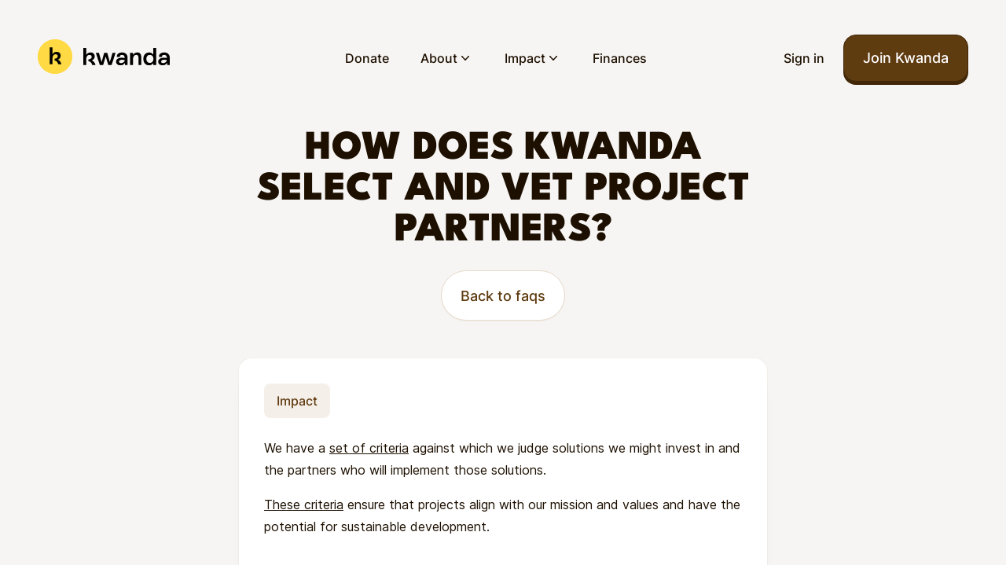

--- FILE ---
content_type: text/html
request_url: https://kwanda.co/faqs/how-does-kwanda-select-projects-to-vote-on
body_size: 6005
content:
<!doctype html>
<html lang="en">
	<head>
		<meta charset="utf-8" />
		<link rel="icon" href="../favicon.png" />
		<link rel="apple-touch-icon" href="../apple-touch-icon.png" />
		<meta name="viewport" content="width=device-width, initial-scale=1" />

		<!-- Preload critical fonts for faster rendering -->
		<link
			rel="preload"
			href="../fonts/Inter-Regular.woff2"
			as="font"
			type="font/woff2"
			crossorigin />
		<link
			rel="preload"
			href="../fonts/Inter-Medium.woff2"
			as="font"
			type="font/woff2"
			crossorigin />

		
		<link href="../_app/immutable/assets/0.b5dafec4.css" rel="stylesheet">
		<link href="../_app/immutable/assets/Card.4e8bdb9e.css" rel="stylesheet">
		<link href="../_app/immutable/assets/Dialog.581c1290.css" rel="stylesheet">
		<link href="../_app/immutable/assets/RichTextTopLevel.b70ac0a1.css" rel="stylesheet">
		<link href="../_app/immutable/assets/StoryblokImage.f588020e.css" rel="stylesheet"><title>How does Kwanda select and vet project partners?</title><!-- HEAD_svelte-mkt37x_START --><!-- HEAD_svelte-mkt37x_END --><!-- HEAD_svelte-h2y2ll_START --><meta name="description" content="Find answers to any questions you have about Kwanda."><meta name="robots" content="index, follow, max-snippet:-1, max-image-preview:large, max-video-preview:-1"><meta property="og:title" content="How does Kwanda select and vet project partners?"><meta property="og:url" content="https://kwanda.co/faqs/how-does-kwanda-select-projects-to-vote-on"><meta property="og:image" content="https://firebasestorage.googleapis.com/v0/b/kwanda-913ac.appspot.com/o/uploads%2Fsocial_card.jpg?alt=media"><meta property="og:description" content="Find answers to any questions you have about Kwanda."><meta property="og:site_name" content="Kwanda"><meta name="twitter:card" content="summary_large_image"><meta name="twitter:image:alt" content="Find answers to any questions you have about Kwanda."><!-- HEAD_svelte-h2y2ll_END -->

		<!-- Preconnect to third-party domains for faster resource loading -->
		<link rel="preconnect" href="https://plausible.io" crossorigin />
		<link rel="preconnect" href="https://connect.facebook.net" crossorigin />
		<link rel="preconnect" href="https://www.googletagmanager.com" crossorigin />
		<link rel="preconnect" href="https://a.storyblok.com" crossorigin />
		<link rel="preconnect" href="https://gapi.storyblok.com" crossorigin />

		<!-- Prefetch likely next pages for instant navigation -->
		<link rel="prefetch" href="/join" />
		<link rel="prefetch" href="/projects" />

		<!-- Plausible - already deferred, good! -->
		<script
			defer
			data-domain="kwanda.co"
			src="https://plausible.io/js/script.tagged-events.revenue.js"></script>

		<!-- Meta Pixel - deferred initialization -->
		<script>
			window.fbAsyncInit = function() {
				!(function (f, b, e, v, n, t, s) {
					if (f.fbq) return
					n = f.fbq = function () {
						n.callMethod ? n.callMethod.apply(n, arguments) : n.queue.push(arguments)
					}
					if (!f._fbq) f._fbq = n
					n.push = n
					n.loaded = !0
					n.version = '2.0'
					n.queue = []
					t = b.createElement(e)
					t.async = !0
					t.src = v
					s = b.getElementsByTagName(e)[0]
					s.parentNode.insertBefore(t, s)
				})(window, document, 'script', 'https://connect.facebook.net/en_US/fbevents.js')
				fbq('init', '600023803949868')
				fbq('track', 'PageView')
			}

			// Load Facebook Pixel after page load
			if (document.readyState === 'complete') {
				window.fbAsyncInit()
			} else {
				window.addEventListener('load', window.fbAsyncInit)
			}
		</script>
		<noscript
			><img
				height="1"
				width="1"
				style="display: none"
				src="https://www.facebook.com/tr?id=600023803949868&ev=PageView&noscript=1"
		/></noscript>

		<!-- Google tag (gtag.js) - deferred initialization -->
		<script>
			// Initialize dataLayer early so it can queue events
			window.dataLayer = window.dataLayer || []
			function gtag() {
				dataLayer.push(arguments)
			}
			gtag('js', new Date())
			gtag('config', 'AW-16564499565')

			// Load Google Tag Manager script after page load
			function loadGtag() {
				const script = document.createElement('script')
				script.async = true
				script.src = 'https://www.googletagmanager.com/gtag/js?id=AW-16564499565'
				document.head.appendChild(script)
			}

			if (document.readyState === 'complete') {
				loadGtag()
			} else {
				window.addEventListener('load', loadGtag)
			}
		</script>
	</head>

	<body>
		<div>    <div><header class="top-4 left-12 w-full pt-3 md:pt-8"><div class="pointer-events-none absolute inset-0 z-30" aria-hidden="true"></div> <div class="relative z-20"><div class="mx-auto flex items-center justify-between px-6 py-3 md:px-12"><div class="flex items-center"><button type="button" class="hover:bg-gray-100 mr-6 inline-flex items-center justify-center rounded-md text-mud-900 hover:text-mud-900 focus:outline-none focus:ring-2 focus:ring-inset focus:ring-mud-500 md:hidden" aria-expanded="false" data-svelte-h="svelte-ydsal8"><span class="sr-only">Open menu</span> <svg class="h-7 w-7" xmlns="http://www.w3.org/2000/svg" fill="none" viewBox="0 0 24 24" stroke="currentColor" aria-hidden="true"><path stroke-linecap="round" stroke-linejoin="round" stroke-width="2" d="M4 6h16M4 12h16M4 18h16"></path></svg></button> <a href="/" class="flex items-center lg:-translate-y-0.5" data-svelte-h="svelte-1jo0wel"><span class="sr-only">Kwanda</span> <div class="flex items-center mr-12"><img width="44" class="mr-3.5 hidden lg:block" src="/img/logo.svg" alt="Kwanda logo mark" loading="eager"> <img width="56" class="mr-3.5 block lg:hidden" src="/img/logo.svg" alt="Kwanda logo mark" loading="eager"> <img width="110" class="hidden lg:block" src="/img/logotype.svg" alt="Kwanda logotype" loading="eager"></div></a></div> <nav class="hidden items-center space-x-10 md:flex md:items-center"><a href="https://donate.stripe.com/5kA7uXewO1tw2CQ3cc" target="_blank" class="text-base font-medium text-mud-900 hover:text-mud-900">Donate</a> <div class="relative"><button type="button" class="inline-flex items-center gap-x-1 text-base font-medium text-mud-900 hover:text-mud-900" aria-expanded="false"><span>About</span> <svg class="h-5 w-5 transition-transform ease-in-out duration-500" viewBox="0 0 20 20" fill="currentColor" aria-hidden="true"><path fill-rule="evenodd" d="M5.23 7.21a.75.75 0 011.06.02L10 11.168l3.71-3.938a.75.75 0 111.08 1.04l-4.25 4.5a.75.75 0 01-1.08 0l-4.25-4.5a.75.75 0 01.02-1.06z" clip-rule="evenodd"></path></svg></button> </div> <div class="relative"><button type="button" class="inline-flex items-center gap-x-1 text-base font-medium text-mud-900 hover:text-mud-900" aria-expanded="false"><span>Impact</span> <svg class="h-5 w-5 transition-transform ease-in-out duration-500" viewBox="0 0 20 20" fill="currentColor" aria-hidden="true"><path fill-rule="evenodd" d="M5.23 7.21a.75.75 0 011.06.02L10 11.168l3.71-3.938a.75.75 0 111.08 1.04l-4.25 4.5a.75.75 0 01-1.08 0l-4.25-4.5a.75.75 0 01.02-1.06z" clip-rule="evenodd"></path></svg></button> </div> <a href="/ledger" class="text-base font-medium text-mud-900 hover:text-mud-900">Finances</a></nav> <div class="flex items-center space-x-6"><a href="/login" class="hidden text-base font-medium text-mud-900 hover:text-mud-900 lg:inline-flex" data-svelte-h="svelte-udb0jv">Sign in</a> <a href="/join" class="button-primary inline-flex items-center justify-center rounded-full px-6 py-3 plausible-event-name=Started+signup">Join Kwanda</a></div></div></div> </header> <main class="p-4"> <div class="mx-auto mb-16 max-w-2xl space-y-12"><header class="mb-5 space-y-md pt-8 text-center"><h1 class="page-title">How does Kwanda select and vet project partners?</h1> <a href="/faqs" class="button-secondary inline-block rounded-lg" data-svelte-h="svelte-1a3s5r3">Back to faqs</a></header> <div class="card text-mud-800"><div class="article space-y-6"><div class="kw-badge-default px-4 py-2">Impact</div> <div><div class="rich-text"><div class=" svelte-1u2kh95"><p class="svelte-1u2kh95">We have a <a href="https://kwanda.co/blog/how-we-evaluate-projects-at-kwanda-and-our-basic-criteria-for-funding" target="_self" class="svelte-o1yxeb">set of criteria</a> against which we judge solutions we might invest in and the partners who will implement those solutions. </p></div><div class=" svelte-1u2kh95"><p class="svelte-1u2kh95"><a href="https://kwanda.co/blog/how-we-evaluate-projects-at-kwanda-and-our-basic-criteria-for-funding" target="_self" class="svelte-o1yxeb">These criteria</a> ensure that projects align with our mission and values and have the potential for sustainable development.</p></div><div class=" svelte-1u2kh95"><div class="code-embed"><!-- HTML_TAG_START --><div
			class="divide-y divide-mud-300/50 card-border-no-padding overflow-hidden bg-white shadow-sm rounded-xl max-w-[720px] mx-auto mt-10 mb-8">
			<div class="flex justify-between bg-mud-50/75 px-5 sm:px-6 py-4 block">
				<span class="text-size-lg font-medium text-mud-700">Further reading...</span>
			</div>
			<a
				href="https://kwanda.co/blog/how-we-evaluate-projects-at-kwanda-and-our-basic-criteria-for-funding"
				class="flex w-full items-start justify-between text-left text-mud-600 p-6 hover:bg-mud-50/25 transition-colors duration-300 !no-underline"
				target="_blank">
				<span class="font-inter text-lg font-medium text-mud-900 lg:text-xl">
					Our funding criteria</span>
				<span class="ml-6 flex h-7 items-center">
					<svg
						class="-rotate-90 sm:mr-3 h-5 w-5 text-mud-500"
						xmlns="http://www.w3.org/2000/svg"
						viewBox="0 0 20 20"
						fill="currentColor"
						aria-hidden="true">
						<path
							fill-rule="evenodd"
							d="M5.293 7.293a1 1 0 011.414 0L10 10.586l3.293-3.293a1 1 0 111.414 1.414l-4 4a1 1 0 01-1.414 0l-4-4a1 1 0 010-1.414z"
							clip-rule="evenodd" />
					</svg>
				</span>
			</a>
			<a
				href="https://kwanda.co/blog/breaking-down-the-kwanda-project-framework"
				target="_blank"
				class="flex w-full items-start justify-between text-left text-mud-600 p-6 hover:bg-mud-50/25 transition-colors duration-300 !no-underline">
				<span class="font-inter text-lg font-medium text-mud-900 lg:text-xl"
					>Our project framework</span>
				<span class="ml-6 flex h-7 items-center">
					<svg
						class="-rotate-90 sm:mr-3 h-5 w-5 text-mud-500"
						xmlns="http://www.w3.org/2000/svg"
						viewBox="0 0 20 20"
						fill="currentColor"
						aria-hidden="true">
						<path
							fill-rule="evenodd"
							d="M5.293 7.293a1 1 0 011.414 0L10 10.586l3.293-3.293a1 1 0 111.414 1.414l-4 4a1 1 0 01-1.414 0l-4-4a1 1 0 010-1.414z"
							clip-rule="evenodd" />
					</svg>
				</span>
			</a>
			
		</div><!-- HTML_TAG_END --></div></div><div class=" svelte-1u2kh95"><p class="svelte-1u2kh95">Regarding vetting, we practice trust-based philanthropy, which means we place a high level of trust in the local entrepreneurs and initiatives we support. Still, we use local networks and qualifying criteria to conduct due diligence before finalising partnerships.</p></div><div class=" svelte-1u2kh95"><p class="svelte-1u2kh95">When needed, we take advantage of <a href="https://www.globalgiving.org/companies/vetting-dd/" target="_self" class="svelte-o1yxeb">Global Giving's</a> robust <a href="https://www.globalgiving.org/companies/vetting-dd/" target="_self" class="svelte-o1yxeb">due diligence offerings</a> and combine them with our own due diligence processes. </p></div><div class=" svelte-1u2kh95"><p class="svelte-1u2kh95">Global Giving is known for its thorough vetting of nonprofit organizations and projects. This partnership allows us to leverage an established system for verifying project legitimacy and potential impact, especially when additional scrutiny is required.</p></div><div class=" svelte-1u2kh95"><div class="code-embed"><!-- HTML_TAG_START --><div
			class="divide-y divide-mud-300/50 card-border-no-padding overflow-hidden bg-white shadow-sm rounded-xl max-w-[720px] mx-auto mt-10 mb-8">
			<div class="flex justify-between bg-mud-50/75 px-5 sm:px-6 py-4 block">
				<span class="text-size-lg font-medium text-mud-700">External links...</span>
			</div>
			<a
				href="https://www.globalgiving.org/"
				class="flex w-full items-start justify-between text-left text-mud-600 p-6 hover:bg-mud-50/25 transition-colors duration-300 !no-underline"
				target="_blank">
				<span class="font-inter text-lg font-medium text-mud-900 lg:text-xl">
					Global Giving</span>
				<span class="ml-6 flex h-7 items-center">
					<svg
						class="-rotate-90 sm:mr-3 h-5 w-5 text-mud-500"
						xmlns="http://www.w3.org/2000/svg"
						viewBox="0 0 20 20"
						fill="currentColor"
						aria-hidden="true">
						<path
							fill-rule="evenodd"
							d="M5.293 7.293a1 1 0 011.414 0L10 10.586l3.293-3.293a1 1 0 111.414 1.414l-4 4a1 1 0 01-1.414 0l-4-4a1 1 0 010-1.414z"
							clip-rule="evenodd" />
					</svg>
				</span>
			</a>

			
		</div><!-- HTML_TAG_END --></div></div></div></div></div></div> <footer class="content mx-auto text-center"><small>Didn&#39;t find an answer to your question? <button class="underline" data-svelte-h="svelte-1q0rpy2">Contact our team</button></small></footer></div></main> <footer class="bg-mud-50"><div class="pb-8 sm:pb-12"><div class="container px-8"><div class="mx-auto max-w-2xl space-y-10 text-center"><div class="grid grid-cols-2 gap-4 py-2"><div class="text-right" data-svelte-h="svelte-15vx2x6"><img src="/img/left_step.svg" width="36" height="56" alt="footstep" class="mt-6 inline-block" loading="lazy"></div> <div data-svelte-h="svelte-v4j2fa"><img src="/img/right_step.svg" width="36" height="56" alt="footstep" loading="lazy"> </div><div class="text-right" data-svelte-h="svelte-15vx2x6"><img src="/img/left_step.svg" width="36" height="56" alt="footstep" class="mt-6 inline-block" loading="lazy"></div> <div data-svelte-h="svelte-v4j2fa"><img src="/img/right_step.svg" width="36" height="56" alt="footstep" loading="lazy"> </div></div> <h2 class="kw-text-cta">Experience the power of collective philanthropy</h2> <div class="space-y-6 mx-auto max-w-sm"><a href="/join" class="button-primary inline-block w-full rounded-lg plausible-event-name=Started+signup">Join the village</a> <a href="https://donate.stripe.com/5kA7uXewO1tw2CQ3cc" target="_blank" class="button-secondary max-w-80 mb-12 inline-block w-full rounded-lg" data-svelte-h="svelte-1ejn8h5">Make a one-time gift</a> <div class="block pt-3 pb-4 sm:pt-6 text-center text-size-lg font-medium text-mud-800" data-svelte-h="svelte-u33cku">Already a villager? <a href="/login" class="font-medium underline underline-offset-1">Sign in</a></div></div></div></div></div> <div class="overflow-hidden border-t border-dashed border-mud-300 px-6" aria-labelledby="footer-heading"><h2 id="footer-heading" class="sr-only" data-svelte-h="svelte-7ffuyg">Footer</h2> <div class="mx-auto max-w-7xl px-2 pb-8 pt-14 sm:pt-20"><div class="xl:grid xl:grid-cols-12 xl:gap-8"><div class="grid gap-8 xl:col-span-8"><div class="grid grid-cols-2 md:grid-cols-3 gap-12"><div><h3 class="text-lg font-medium leading-6 text-mud-900">Get involved</h3> <ul role="list" class="mt-6 space-y-4"><li><a href="/join" class="text-md leading-6 text-mud-700 hover:text-mud-900 plausible-event-name=Started+signup" target="_self">Join the village</a> </li><li><a href="https://donate.stripe.com/5kA7uXewO1tw2CQ3cc" class="text-md leading-6 text-mud-700 hover:text-mud-900" target="_blank">Make a one-time gift</a> </li><li><a href="/blog" class="text-md leading-6 text-mud-700 hover:text-mud-900" target="_self">Our blog</a> </li><li><a href="/faqs" class="text-md leading-6 text-mud-700 hover:text-mud-900" target="_self">Faqs</a> </li></ul> </div><div><h3 class="text-lg font-medium leading-6 text-mud-900">Impact</h3> <ul role="list" class="mt-6 space-y-4"><li><a href="/projects" class="text-md leading-6 text-mud-700 hover:text-mud-900" target="_self">Projects</a> </li><li><a href="/donations" class="text-md leading-6 text-mud-700 hover:text-mud-900" target="_self">Donations</a> </li><li><a href="/reports/q3-2025" class="text-md leading-6 text-mud-700 hover:text-mud-900" target="_self">Impact report</a> </li></ul> </div><div><h3 class="text-lg font-medium leading-6 text-mud-900">Finances</h3> <ul role="list" class="mt-6 space-y-4"><li><a href="/ledger" class="text-md leading-6 text-mud-700 hover:text-mud-900" target="_self">Ledger</a> </li></ul> </div><div><h3 class="text-lg font-medium leading-6 text-mud-900">About</h3> <ul role="list" class="mt-6 space-y-4"><li><a href="/how-kwanda-works" class="text-md leading-6 text-mud-700 hover:text-mud-900" target="_self">About Kwanda</a> </li><li><a href="/team" class="text-md leading-6 text-mud-700 hover:text-mud-900" target="_self">Meet the team</a> </li><li><a href="/why-kwanda-exists" class="text-md leading-6 text-mud-700 hover:text-mud-900" target="_self">Why we exist</a> </li></ul> </div><div><h3 class="text-lg font-medium leading-6 text-mud-900">Legal</h3> <ul role="list" class="mt-6 space-y-4"><li><a href="/privacy" class="text-md leading-6 text-mud-700 hover:text-mud-900" target="_self">Privacy</a> </li><li><a href="/terms-conditions" class="text-md leading-6 text-mud-700 hover:text-mud-900" target="_self">Terms</a> </li></ul> </div></div></div> <div class="xl:col-span-4 mt-12 sm:mt-16 xl:mt-0"><h3 class="text-lg font-medium leading-6 text-mud-900" data-svelte-h="svelte-ldmu4i">Subscribe to our newsletter</h3> <form class="mt-6"><div></div> <div class="sm:flex sm:max-w-md"><label class="input__label sr-only" for="email" data-svelte-h="svelte-o7nu79">Email address</label> <input id="email" name="email" placeholder="Email address" class="input-border block w-full" required value="">  <div class="mt-4 sm:ml-4 sm:mt-0 sm:flex-shrink-0"><button type="submit" class="button-primary block w-full rounded-lg">Subscribe</button></div></div></form> <div class="flex space-x-6 md:order-2 mt-8"><a href="https://www.instagram.com/joinkwanda" target="blank" class="text-mud-700 hover:text-mud-500"><span class="sr-only">Instagram</span> <svg class="h-6 w-6" fill="currentColor" viewBox="0 0 24 24" aria-hidden="true"><!-- HTML_TAG_START --><path fill-rule="evenodd" d="M12.315 2c2.43 0 2.784.013 3.808.06 1.064.049 1.791.218 2.427.465a4.902 4.902 0 011.772 1.153 4.902 4.902 0 011.153 1.772c.247.636.416 1.363.465 2.427.048 1.067.06 1.407.06 4.123v.08c0 2.643-.012 2.987-.06 4.043-.049 1.064-.218 1.791-.465 2.427a4.902 4.902 0 01-1.153 1.772 4.902 4.902 0 01-1.772 1.153c-.636.247-1.363.416-2.427.465-1.067.048-1.407.06-4.123.06h-.08c-2.643 0-2.987-.012-4.043-.06-1.064-.049-1.791-.218-2.427-.465a4.902 4.902 0 01-1.772-1.153 4.902 4.902 0 01-1.153-1.772c-.247-.636-.416-1.363-.465-2.427-.047-1.024-.06-1.379-.06-3.808v-.63c0-2.43.013-2.784.06-3.808.049-1.064.218-1.791.465-2.427a4.902 4.902 0 011.153-1.772A4.902 4.902 0 015.45 2.525c.636-.247 1.363-.416 2.427-.465C8.901 2.013 9.256 2 11.685 2h.63zm-.081 1.802h-.468c-2.456 0-2.784.011-3.807.058-.975.045-1.504.207-1.857.344-.467.182-.8.398-1.15.748-.35.35-.566.683-.748 1.15-.137.353-.3.882-.344 1.857-.047 1.023-.058 1.351-.058 3.807v.468c0 2.456.011 2.784.058 3.807.045.975.207 1.504.344 1.857.182.466.399.8.748 1.15.35.35.683.566 1.15.748.353.137.882.3 1.857.344 1.054.048 1.37.058 4.041.058h.08c2.597 0 2.917-.01 3.96-.058.976-.045 1.505-.207 1.858-.344.466-.182.8-.398 1.15-.748.35-.35.566-.683.748-1.15.137-.353.3-.882.344-1.857.048-1.055.058-1.37.058-4.041v-.08c0-2.597-.01-2.917-.058-3.96-.045-.976-.207-1.505-.344-1.858a3.097 3.097 0 00-.748-1.15 3.098 3.098 0 00-1.15-.748c-.353-.137-.882-.3-1.857-.344-1.023-.047-1.351-.058-3.807-.058zM12 6.865a5.135 5.135 0 110 10.27 5.135 5.135 0 010-10.27zm0 1.802a3.333 3.333 0 100 6.666 3.333 3.333 0 000-6.666zm5.338-3.205a1.2 1.2 0 110 2.4 1.2 1.2 0 010-2.4z" clip-rule="evenodd" /><!-- HTML_TAG_END --></svg> </a><a href="https://twitter.com/JoinKwanda" target="blank" class="text-mud-700 hover:text-mud-500"><span class="sr-only">Twitter</span> <svg class="h-6 w-6" fill="currentColor" viewBox="0 0 24 24" aria-hidden="true"><!-- HTML_TAG_START --><path d="M8.29 20.251c7.547 0 11.675-6.253 11.675-11.675 0-.178 0-.355-.012-.53A8.348 8.348 0 0022 5.92a8.19 8.19 0 01-2.357.646 4.118 4.118 0 001.804-2.27 8.224 8.224 0 01-2.605.996 4.107 4.107 0 00-6.993 3.743 11.65 11.65 0 01-8.457-4.287 4.106 4.106 0 001.27 5.477A4.072 4.072 0 012.8 9.713v.052a4.105 4.105 0 003.292 4.022 4.095 4.095 0 01-1.853.07 4.108 4.108 0 003.834 2.85A8.233 8.233 0 012 18.407a11.616 11.616 0 006.29 1.84" /><!-- HTML_TAG_END --></svg> </a></div></div></div> <div class="mt-12 border-t border-dashed border-mud-300 pt-8 sm:mt-16"><p class="mt-2 text-md leading-loose text-mud-600 md:order-1 md:mt-0">© 2026. Kwanda is a non-profit fund limited by guarantee
					(12378728). Registered office: International House, 64 Nile Street, London, N1 7SR</p></div></div></div></footer></div>      
			
			<script>
				{
					__sveltekit_dys0mt = {
						base: new URL("..", location).pathname.slice(0, -1),
						env: {}
					};

					const element = document.currentScript.parentElement;

					const data = [{"type":"data","data":{user:void 0,region:{id:"us",name:"USA",language:"en-US",countries:["US"],currency:"USD",default:true},country:"US",exchangeRates:{GBP:1,USD:1.337837385865748,EUR:1.1526084484430918}},"uses":{"url":1}},null,{"type":"data","data":{faq:{_uid:"abca75cc-ba71-40a7-8131-5e4e0bfa46fc",_editable:null,body:{type:"doc",content:[{type:"paragraph",content:[{text:"We have a ",type:"text"},{text:"set of criteria",type:"text",marks:[{type:"link",attrs:{href:"https://kwanda.co/blog/how-we-evaluate-projects-at-kwanda-and-our-basic-criteria-for-funding",uuid:null,anchor:null,target:"_self",linktype:"url"}}]},{text:" against which we judge solutions we might invest in and the partners who will implement those solutions. ",type:"text"}]},{type:"paragraph",content:[{text:"These criteria",type:"text",marks:[{type:"link",attrs:{href:"https://kwanda.co/blog/how-we-evaluate-projects-at-kwanda-and-our-basic-criteria-for-funding",uuid:null,anchor:null,target:"_self",linktype:"url"}}]},{text:" ensure that projects align with our mission and values and have the potential for sustainable development.",type:"text"}]},{type:"blok",attrs:{id:"2165310e-0764-45db-885c-6f9f7253b9dc",body:[{_uid:"i-4263fe4b-f53d-4220-852b-bb15635402aa",code:"\u003Cdiv\n\t\t\tclass=\"divide-y divide-mud-300/50 card-border-no-padding overflow-hidden bg-white shadow-sm rounded-xl max-w-[720px] mx-auto mt-10 mb-8\">\n\t\t\t\u003Cdiv class=\"flex justify-between bg-mud-50/75 px-5 sm:px-6 py-4 block\">\n\t\t\t\t\u003Cspan class=\"text-size-lg font-medium text-mud-700\">Further reading...\u003C/span>\n\t\t\t\u003C/div>\n\t\t\t\u003Ca\n\t\t\t\thref=\"https://kwanda.co/blog/how-we-evaluate-projects-at-kwanda-and-our-basic-criteria-for-funding\"\n\t\t\t\tclass=\"flex w-full items-start justify-between text-left text-mud-600 p-6 hover:bg-mud-50/25 transition-colors duration-300 !no-underline\"\n\t\t\t\ttarget=\"_blank\">\n\t\t\t\t\u003Cspan class=\"font-inter text-lg font-medium text-mud-900 lg:text-xl\">\n\t\t\t\t\tOur funding criteria\u003C/span>\n\t\t\t\t\u003Cspan class=\"ml-6 flex h-7 items-center\">\n\t\t\t\t\t\u003Csvg\n\t\t\t\t\t\tclass=\"-rotate-90 sm:mr-3 h-5 w-5 text-mud-500\"\n\t\t\t\t\t\txmlns=\"http://www.w3.org/2000/svg\"\n\t\t\t\t\t\tviewBox=\"0 0 20 20\"\n\t\t\t\t\t\tfill=\"currentColor\"\n\t\t\t\t\t\taria-hidden=\"true\">\n\t\t\t\t\t\t\u003Cpath\n\t\t\t\t\t\t\tfill-rule=\"evenodd\"\n\t\t\t\t\t\t\td=\"M5.293 7.293a1 1 0 011.414 0L10 10.586l3.293-3.293a1 1 0 111.414 1.414l-4 4a1 1 0 01-1.414 0l-4-4a1 1 0 010-1.414z\"\n\t\t\t\t\t\t\tclip-rule=\"evenodd\" />\n\t\t\t\t\t\u003C/svg>\n\t\t\t\t\u003C/span>\n\t\t\t\u003C/a>\n\t\t\t\u003Ca\n\t\t\t\thref=\"https://kwanda.co/blog/breaking-down-the-kwanda-project-framework\"\n\t\t\t\ttarget=\"_blank\"\n\t\t\t\tclass=\"flex w-full items-start justify-between text-left text-mud-600 p-6 hover:bg-mud-50/25 transition-colors duration-300 !no-underline\">\n\t\t\t\t\u003Cspan class=\"font-inter text-lg font-medium text-mud-900 lg:text-xl\"\n\t\t\t\t\t>Our project framework\u003C/span>\n\t\t\t\t\u003Cspan class=\"ml-6 flex h-7 items-center\">\n\t\t\t\t\t\u003Csvg\n\t\t\t\t\t\tclass=\"-rotate-90 sm:mr-3 h-5 w-5 text-mud-500\"\n\t\t\t\t\t\txmlns=\"http://www.w3.org/2000/svg\"\n\t\t\t\t\t\tviewBox=\"0 0 20 20\"\n\t\t\t\t\t\tfill=\"currentColor\"\n\t\t\t\t\t\taria-hidden=\"true\">\n\t\t\t\t\t\t\u003Cpath\n\t\t\t\t\t\t\tfill-rule=\"evenodd\"\n\t\t\t\t\t\t\td=\"M5.293 7.293a1 1 0 011.414 0L10 10.586l3.293-3.293a1 1 0 111.414 1.414l-4 4a1 1 0 01-1.414 0l-4-4a1 1 0 010-1.414z\"\n\t\t\t\t\t\t\tclip-rule=\"evenodd\" />\n\t\t\t\t\t\u003C/svg>\n\t\t\t\t\u003C/span>\n\t\t\t\u003C/a>\n\t\t\t\n\t\t\u003C/div>",component:"code"}]}},{type:"paragraph",content:[{text:"Regarding vetting, we practice trust-based philanthropy, which means we place a high level of trust in the local entrepreneurs and initiatives we support. Still, we use local networks and qualifying criteria to conduct due diligence before finalising partnerships.",type:"text"}]},{type:"paragraph",content:[{type:"hard_break"},{text:"When needed, we take advantage of ",type:"text"},{text:"Global Giving's",type:"text",marks:[{type:"link",attrs:{href:"https://www.globalgiving.org/companies/vetting-dd/",uuid:null,anchor:null,target:"_self",linktype:"url"}}]},{text:" robust ",type:"text"},{text:"due diligence offerings",type:"text",marks:[{type:"link",attrs:{href:"https://www.globalgiving.org/companies/vetting-dd/",uuid:null,anchor:null,target:"_self",linktype:"url"}}]},{text:" and combine them with our own due diligence processes. ",type:"text"}]},{type:"paragraph",content:[{text:"Global Giving is known for its thorough vetting of nonprofit organizations and projects. This partnership allows us to leverage an established system for verifying project legitimacy and potential impact, especially when additional scrutiny is required.",type:"text"}]},{type:"blok",attrs:{id:"424ac4e9-4e5b-4bec-861d-9408d28585d3",body:[{_uid:"i-fabc9ea4-3516-4bb4-8f99-cfc586bd8655",code:"\u003Cdiv\n\t\t\tclass=\"divide-y divide-mud-300/50 card-border-no-padding overflow-hidden bg-white shadow-sm rounded-xl max-w-[720px] mx-auto mt-10 mb-8\">\n\t\t\t\u003Cdiv class=\"flex justify-between bg-mud-50/75 px-5 sm:px-6 py-4 block\">\n\t\t\t\t\u003Cspan class=\"text-size-lg font-medium text-mud-700\">External links...\u003C/span>\n\t\t\t\u003C/div>\n\t\t\t\u003Ca\n\t\t\t\thref=\"https://www.globalgiving.org/\"\n\t\t\t\tclass=\"flex w-full items-start justify-between text-left text-mud-600 p-6 hover:bg-mud-50/25 transition-colors duration-300 !no-underline\"\n\t\t\t\ttarget=\"_blank\">\n\t\t\t\t\u003Cspan class=\"font-inter text-lg font-medium text-mud-900 lg:text-xl\">\n\t\t\t\t\tGlobal Giving\u003C/span>\n\t\t\t\t\u003Cspan class=\"ml-6 flex h-7 items-center\">\n\t\t\t\t\t\u003Csvg\n\t\t\t\t\t\tclass=\"-rotate-90 sm:mr-3 h-5 w-5 text-mud-500\"\n\t\t\t\t\t\txmlns=\"http://www.w3.org/2000/svg\"\n\t\t\t\t\t\tviewBox=\"0 0 20 20\"\n\t\t\t\t\t\tfill=\"currentColor\"\n\t\t\t\t\t\taria-hidden=\"true\">\n\t\t\t\t\t\t\u003Cpath\n\t\t\t\t\t\t\tfill-rule=\"evenodd\"\n\t\t\t\t\t\t\td=\"M5.293 7.293a1 1 0 011.414 0L10 10.586l3.293-3.293a1 1 0 111.414 1.414l-4 4a1 1 0 01-1.414 0l-4-4a1 1 0 010-1.414z\"\n\t\t\t\t\t\t\tclip-rule=\"evenodd\" />\n\t\t\t\t\t\u003C/svg>\n\t\t\t\t\u003C/span>\n\t\t\t\u003C/a>\n\n\t\t\t\n\t\t\u003C/div>",component:"code"}]}}]},component:"faq",title:"How does Kwanda select and vet project partners?",category:"Impact"}},"uses":{"params":["path"],"url":1}}];

					Promise.all([
						import("../_app/immutable/entry/start.8a5eca5d.js"),
						import("../_app/immutable/entry/app.c3812905.js")
					]).then(([kit, app]) => {
						kit.start(app, element, {
							node_ids: [0, 6, 21],
							data,
							form: null,
							error: null
						});
					});
				}
			</script>
		</div>
	</body>
</html>
<!-- This script is automatically inserted by Netlify for Real User Monitoring (RUM). -->
<script async id="netlify-rum-container" src="/.netlify/scripts/rum" data-netlify-cwv-token="eyJhbGciOiJIUzI1NiIsInR5cCI6IkpXVCJ9.eyJzaXRlX2lkIjoiM2RjNjE5YmMtNGIwZi00NDcyLTkwNDYtODQzNjRlNjVlN2NkIiwiYWNjb3VudF9pZCI6IjVkYmM3YWNjZDI1OWZlYTliNzA1YTU4MiIsImRlcGxveV9pZCI6IjY5MGY1OGU2OGQ4ZGNhMDAwOGJjYTg4OSIsImlzcyI6Im5ldGxpZnkifQ.-QUlmLnt0Qg4p3Tq3AR7Vh_KKgNf9to7PlCHeBDHlfg"></script>


--- FILE ---
content_type: text/css; charset=UTF-8
request_url: https://kwanda.co/_app/immutable/assets/0.b5dafec4.css
body_size: 16525
content:
*,:before,:after{box-sizing:border-box;border-width:0;border-style:solid;border-color:currentColor}:before,:after{--tw-content: ""}html{line-height:1.5;-webkit-text-size-adjust:100%;-moz-tab-size:4;-o-tab-size:4;tab-size:4;font-family:Inter,sans-serif}body{margin:0;line-height:inherit}hr{height:0;color:inherit;border-top-width:1px}abbr:where([title]){-webkit-text-decoration:underline dotted;text-decoration:underline dotted}h1,h2,h3,h4,h5,h6{font-size:inherit;font-weight:inherit}a{color:inherit;text-decoration:inherit}b,strong{font-weight:bolder}code,kbd,samp,pre{font-family:ui-monospace,SFMono-Regular,Menlo,Monaco,Consolas,Liberation Mono,Courier New,monospace;font-size:1em}small{font-size:80%}sub,sup{font-size:75%;line-height:0;position:relative;vertical-align:baseline}sub{bottom:-.25em}sup{top:-.5em}table{text-indent:0;border-color:inherit;border-collapse:collapse}button,input,optgroup,select,textarea{font-family:inherit;font-size:100%;line-height:inherit;color:inherit;margin:0;padding:0}button,select{text-transform:none}button,[type=button],[type=reset],[type=submit]{-webkit-appearance:button;background-color:transparent;background-image:none}:-moz-focusring{outline:auto}:-moz-ui-invalid{box-shadow:none}progress{vertical-align:baseline}::-webkit-inner-spin-button,::-webkit-outer-spin-button{height:auto}[type=search]{-webkit-appearance:textfield;outline-offset:-2px}::-webkit-search-decoration{-webkit-appearance:none}::-webkit-file-upload-button{-webkit-appearance:button;font:inherit}summary{display:list-item}blockquote,dl,dd,h1,h2,h3,h4,h5,h6,hr,figure,p,pre{margin:0}fieldset{margin:0;padding:0}legend{padding:0}ol,ul,menu{list-style:none;margin:0;padding:0}textarea{resize:vertical}input::-moz-placeholder,textarea::-moz-placeholder{opacity:1;color:#9ca3af}input:-ms-input-placeholder,textarea:-ms-input-placeholder{opacity:1;color:#9ca3af}input::placeholder,textarea::placeholder{opacity:1;color:#9ca3af}button,[role=button]{cursor:pointer}:disabled{cursor:default}img,svg,video,canvas,audio,iframe,embed,object{display:block;vertical-align:middle}img,video{max-width:100%;height:auto}[hidden]{display:none}[type=text],[type=email],[type=url],[type=password],[type=number],[type=date],[type=datetime-local],[type=month],[type=search],[type=tel],[type=time],[type=week],[multiple],textarea,select{-webkit-appearance:none;-moz-appearance:none;appearance:none;background-color:#fff;border-color:#6b7280;border-width:1px;border-radius:0;padding:.5rem .75rem;font-size:1rem;line-height:1.5rem;--tw-shadow: 0 0 #0000}[type=text]:focus,[type=email]:focus,[type=url]:focus,[type=password]:focus,[type=number]:focus,[type=date]:focus,[type=datetime-local]:focus,[type=month]:focus,[type=search]:focus,[type=tel]:focus,[type=time]:focus,[type=week]:focus,[multiple]:focus,textarea:focus,select:focus{outline:2px solid transparent;outline-offset:2px;--tw-ring-inset: var(--tw-empty, );--tw-ring-offset-width: 0px;--tw-ring-offset-color: #fff;--tw-ring-color: #2563eb;--tw-ring-offset-shadow: var(--tw-ring-inset) 0 0 0 var(--tw-ring-offset-width) var(--tw-ring-offset-color);--tw-ring-shadow: var(--tw-ring-inset) 0 0 0 calc(1px + var(--tw-ring-offset-width)) var(--tw-ring-color);box-shadow:var(--tw-ring-offset-shadow),var(--tw-ring-shadow),var(--tw-shadow);border-color:#2563eb}input::-moz-placeholder,textarea::-moz-placeholder{color:#6b7280;opacity:1}input:-ms-input-placeholder,textarea:-ms-input-placeholder{color:#6b7280;opacity:1}input::placeholder,textarea::placeholder{color:#6b7280;opacity:1}::-webkit-datetime-edit-fields-wrapper{padding:0}::-webkit-date-and-time-value{min-height:1.5em}::-webkit-datetime-edit,::-webkit-datetime-edit-year-field,::-webkit-datetime-edit-month-field,::-webkit-datetime-edit-day-field,::-webkit-datetime-edit-hour-field,::-webkit-datetime-edit-minute-field,::-webkit-datetime-edit-second-field,::-webkit-datetime-edit-millisecond-field,::-webkit-datetime-edit-meridiem-field{padding-top:0;padding-bottom:0}select{background-image:url("data:image/svg+xml,%3csvg xmlns='http://www.w3.org/2000/svg' fill='none' viewBox='0 0 20 20'%3e%3cpath stroke='%236b7280' stroke-linecap='round' stroke-linejoin='round' stroke-width='1.5' d='M6 8l4 4 4-4'/%3e%3c/svg%3e");background-position:right .5rem center;background-repeat:no-repeat;background-size:1.5em 1.5em;padding-right:2.5rem;-webkit-print-color-adjust:exact;color-adjust:exact;print-color-adjust:exact}[multiple]{background-image:initial;background-position:initial;background-repeat:unset;background-size:initial;padding-right:.75rem;-webkit-print-color-adjust:unset;color-adjust:unset;print-color-adjust:unset}[type=checkbox],[type=radio]{-webkit-appearance:none;-moz-appearance:none;appearance:none;padding:0;-webkit-print-color-adjust:exact;color-adjust:exact;print-color-adjust:exact;display:inline-block;vertical-align:middle;background-origin:border-box;-webkit-user-select:none;-moz-user-select:none;-ms-user-select:none;user-select:none;flex-shrink:0;height:1rem;width:1rem;color:#2563eb;background-color:#fff;border-color:#6b7280;border-width:1px;--tw-shadow: 0 0 #0000}[type=checkbox]{border-radius:0}[type=radio]{border-radius:100%}[type=checkbox]:focus,[type=radio]:focus{outline:2px solid transparent;outline-offset:2px;--tw-ring-inset: var(--tw-empty, );--tw-ring-offset-width: 2px;--tw-ring-offset-color: #fff;--tw-ring-color: #2563eb;--tw-ring-offset-shadow: var(--tw-ring-inset) 0 0 0 var(--tw-ring-offset-width) var(--tw-ring-offset-color);--tw-ring-shadow: var(--tw-ring-inset) 0 0 0 calc(2px + var(--tw-ring-offset-width)) var(--tw-ring-color);box-shadow:var(--tw-ring-offset-shadow),var(--tw-ring-shadow),var(--tw-shadow)}[type=checkbox]:checked,[type=radio]:checked{border-color:transparent;background-color:currentColor;background-size:100% 100%;background-position:center;background-repeat:no-repeat}[type=checkbox]:checked{background-image:url("data:image/svg+xml,%3csvg viewBox='0 0 16 16' fill='white' xmlns='http://www.w3.org/2000/svg'%3e%3cpath d='M12.207 4.793a1 1 0 010 1.414l-5 5a1 1 0 01-1.414 0l-2-2a1 1 0 011.414-1.414L6.5 9.086l4.293-4.293a1 1 0 011.414 0z'/%3e%3c/svg%3e")}[type=radio]:checked{background-image:url("data:image/svg+xml,%3csvg viewBox='0 0 16 16' fill='white' xmlns='http://www.w3.org/2000/svg'%3e%3ccircle cx='8' cy='8' r='3'/%3e%3c/svg%3e")}[type=checkbox]:checked:hover,[type=checkbox]:checked:focus,[type=radio]:checked:hover,[type=radio]:checked:focus{border-color:transparent;background-color:currentColor}[type=checkbox]:indeterminate{background-image:url("data:image/svg+xml,%3csvg xmlns='http://www.w3.org/2000/svg' fill='none' viewBox='0 0 16 16'%3e%3cpath stroke='white' stroke-linecap='round' stroke-linejoin='round' stroke-width='2' d='M4 8h8'/%3e%3c/svg%3e");border-color:transparent;background-color:currentColor;background-size:100% 100%;background-position:center;background-repeat:no-repeat}[type=checkbox]:indeterminate:hover,[type=checkbox]:indeterminate:focus{border-color:transparent;background-color:currentColor}[type=file]{background:unset;border-color:inherit;border-width:0;border-radius:0;padding:0;font-size:unset;line-height:inherit}[type=file]:focus{outline:1px solid ButtonText;outline:1px auto -webkit-focus-ring-color}*,:before,:after{--tw-translate-x: 0;--tw-translate-y: 0;--tw-rotate: 0;--tw-skew-x: 0;--tw-skew-y: 0;--tw-scale-x: 1;--tw-scale-y: 1;--tw-pan-x: ;--tw-pan-y: ;--tw-pinch-zoom: ;--tw-scroll-snap-strictness: proximity;--tw-ordinal: ;--tw-slashed-zero: ;--tw-numeric-figure: ;--tw-numeric-spacing: ;--tw-numeric-fraction: ;--tw-ring-inset: ;--tw-ring-offset-width: 0px;--tw-ring-offset-color: #fff;--tw-ring-color: rgb(59 130 246 / .5);--tw-ring-offset-shadow: 0 0 #0000;--tw-ring-shadow: 0 0 #0000;--tw-shadow: 0 0 #0000;--tw-shadow-colored: 0 0 #0000;--tw-blur: ;--tw-brightness: ;--tw-contrast: ;--tw-grayscale: ;--tw-hue-rotate: ;--tw-invert: ;--tw-saturate: ;--tw-sepia: ;--tw-drop-shadow: ;--tw-backdrop-blur: ;--tw-backdrop-brightness: ;--tw-backdrop-contrast: ;--tw-backdrop-grayscale: ;--tw-backdrop-hue-rotate: ;--tw-backdrop-invert: ;--tw-backdrop-opacity: ;--tw-backdrop-saturate: ;--tw-backdrop-sepia: }.container{width:100%;margin-right:auto;margin-left:auto;padding-right:1rem;padding-left:1rem}.\!container{width:100%!important;margin-right:auto!important;margin-left:auto!important;padding-right:1rem!important;padding-left:1rem!important}@media (min-width: 640px){.container{max-width:640px}.\!container{max-width:640px!important}}@media (min-width: 768px){.container{max-width:768px}.\!container{max-width:768px!important}}@media (min-width: 1024px){.container{max-width:1024px}.\!container{max-width:1024px!important}}@media (min-width: 1280px){.container{max-width:1280px}.\!container{max-width:1280px!important}}@media (min-width: 1536px){.container{max-width:1536px}.\!container{max-width:1536px!important}}.prose{color:var(--tw-prose-body);max-width:72ch}.prose :where([class~=lead]):not(:where([class~=not-prose] *)){color:var(--tw-prose-lead);font-size:1.25em;line-height:1.6;margin-top:1.2em;margin-bottom:1.2em}.prose :where(a):not(:where([class~=not-prose] *)){color:var(--tw-prose-links);text-decoration:underline;font-weight:500}.prose :where(strong):not(:where([class~=not-prose] *)){color:var(--tw-prose-bold);font-weight:600}.prose :where(ol):not(:where([class~=not-prose] *)){list-style-type:decimal;padding-left:1.625em}.prose :where(ol[type=A]):not(:where([class~=not-prose] *)){list-style-type:upper-alpha}.prose :where(ol[type=a]):not(:where([class~=not-prose] *)){list-style-type:lower-alpha}.prose :where(ol[type=A s]):not(:where([class~=not-prose] *)){list-style-type:upper-alpha}.prose :where(ol[type=a s]):not(:where([class~=not-prose] *)){list-style-type:lower-alpha}.prose :where(ol[type=I]):not(:where([class~=not-prose] *)){list-style-type:upper-roman}.prose :where(ol[type=i]):not(:where([class~=not-prose] *)){list-style-type:lower-roman}.prose :where(ol[type=I s]):not(:where([class~=not-prose] *)){list-style-type:upper-roman}.prose :where(ol[type=i s]):not(:where([class~=not-prose] *)){list-style-type:lower-roman}.prose :where(ol[type="1"]):not(:where([class~=not-prose] *)){list-style-type:decimal}.prose :where(ul):not(:where([class~=not-prose] *)){list-style-type:disc;padding-left:1.625em}.prose :where(ol>li):not(:where([class~=not-prose] *))::marker{font-weight:400;color:var(--tw-prose-counters)}.prose :where(ul>li):not(:where([class~=not-prose] *))::marker{color:var(--tw-prose-bullets)}.prose :where(hr):not(:where([class~=not-prose] *)){border-color:var(--tw-prose-hr);border-top-width:1px;margin-top:3em;margin-bottom:3em}.prose :where(blockquote):not(:where([class~=not-prose] *)){font-weight:500;font-style:italic;color:var(--tw-prose-quotes);border-left-width:.25rem;border-left-color:var(--tw-prose-quote-borders);quotes:"“""”""‘""’";margin-top:1.6em;margin-bottom:1.6em;padding-left:1em}.prose :where(blockquote p:first-of-type):not(:where([class~=not-prose] *)):before{content:open-quote}.prose :where(blockquote p:last-of-type):not(:where([class~=not-prose] *)):after{content:close-quote}.prose :where(h1):not(:where([class~=not-prose] *)){color:var(--tw-prose-headings);font-weight:800;font-size:2.25em;margin-top:0;margin-bottom:.8888889em;line-height:1.1111111}.prose :where(h1 strong):not(:where([class~=not-prose] *)){font-weight:900}.prose :where(h2):not(:where([class~=not-prose] *)){color:var(--tw-prose-headings);font-weight:700;font-size:1.5em;margin-top:2em;margin-bottom:1em;line-height:1.3333333}.prose :where(h2 strong):not(:where([class~=not-prose] *)){font-weight:800}.prose :where(h3):not(:where([class~=not-prose] *)){color:var(--tw-prose-headings);font-weight:600;font-size:1.25em;margin-top:1.6em;margin-bottom:.6em;line-height:1.6}.prose :where(h3 strong):not(:where([class~=not-prose] *)){font-weight:700}.prose :where(h4):not(:where([class~=not-prose] *)){color:var(--tw-prose-headings);font-weight:600;margin-top:1.5em;margin-bottom:.5em;line-height:1.5}.prose :where(h4 strong):not(:where([class~=not-prose] *)){font-weight:700}.prose :where(figure>*):not(:where([class~=not-prose] *)){margin-top:0;margin-bottom:0}.prose :where(figcaption):not(:where([class~=not-prose] *)){color:var(--tw-prose-captions);font-size:.875em;line-height:1.4285714;margin-top:.8571429em}.prose :where(code):not(:where([class~=not-prose] *)){color:var(--tw-prose-code);font-weight:600;font-size:.875em}.prose :where(code):not(:where([class~=not-prose] *)):before{content:"`"}.prose :where(code):not(:where([class~=not-prose] *)):after{content:"`"}.prose :where(a code):not(:where([class~=not-prose] *)){color:var(--tw-prose-links)}.prose :where(pre):not(:where([class~=not-prose] *)){color:var(--tw-prose-pre-code);background-color:var(--tw-prose-pre-bg);overflow-x:auto;font-weight:400;font-size:.875em;line-height:1.7142857;margin-top:1.7142857em;margin-bottom:1.7142857em;border-radius:.375rem;padding:.8571429em 1.1428571em}.prose :where(pre code):not(:where([class~=not-prose] *)){background-color:transparent;border-width:0;border-radius:0;padding:0;font-weight:inherit;color:inherit;font-size:inherit;font-family:inherit;line-height:inherit}.prose :where(pre code):not(:where([class~=not-prose] *)):before{content:none}.prose :where(pre code):not(:where([class~=not-prose] *)):after{content:none}.prose :where(table):not(:where([class~=not-prose] *)){width:100%;table-layout:auto;text-align:left;margin-top:2em;margin-bottom:2em;font-size:.875em;line-height:1.7142857}.prose :where(thead):not(:where([class~=not-prose] *)){border-bottom-width:1px;border-bottom-color:var(--tw-prose-th-borders)}.prose :where(thead th):not(:where([class~=not-prose] *)){color:var(--tw-prose-headings);font-weight:600;vertical-align:bottom;padding-right:.5714286em;padding-bottom:.5714286em;padding-left:.5714286em}.prose :where(tbody tr):not(:where([class~=not-prose] *)){border-bottom-width:1px;border-bottom-color:var(--tw-prose-td-borders)}.prose :where(tbody tr:last-child):not(:where([class~=not-prose] *)){border-bottom-width:0}.prose :where(tbody td):not(:where([class~=not-prose] *)){vertical-align:baseline;padding:.5714286em}.prose{--tw-prose-body: #374151;--tw-prose-headings: #111827;--tw-prose-lead: #4b5563;--tw-prose-links: #111827;--tw-prose-bold: #111827;--tw-prose-counters: #6b7280;--tw-prose-bullets: #d1d5db;--tw-prose-hr: #e5e7eb;--tw-prose-quotes: #111827;--tw-prose-quote-borders: #e5e7eb;--tw-prose-captions: #6b7280;--tw-prose-code: #111827;--tw-prose-pre-code: #e5e7eb;--tw-prose-pre-bg: #1f2937;--tw-prose-th-borders: #d1d5db;--tw-prose-td-borders: #e5e7eb;--tw-prose-invert-body: #d1d5db;--tw-prose-invert-headings: #fff;--tw-prose-invert-lead: #9ca3af;--tw-prose-invert-links: #fff;--tw-prose-invert-bold: #fff;--tw-prose-invert-counters: #9ca3af;--tw-prose-invert-bullets: #4b5563;--tw-prose-invert-hr: #374151;--tw-prose-invert-quotes: #f3f4f6;--tw-prose-invert-quote-borders: #374151;--tw-prose-invert-captions: #9ca3af;--tw-prose-invert-code: #fff;--tw-prose-invert-pre-code: #d1d5db;--tw-prose-invert-pre-bg: rgb(0 0 0 / 50%);--tw-prose-invert-th-borders: #4b5563;--tw-prose-invert-td-borders: #374151;font-size:1rem;line-height:1.75}.prose :where(p):not(:where([class~=not-prose] *)){margin-top:1.25em;margin-bottom:1.25em}.prose :where(img):not(:where([class~=not-prose] *)){margin-top:2em;margin-bottom:2em}.prose :where(video):not(:where([class~=not-prose] *)){margin-top:2em;margin-bottom:2em}.prose :where(figure):not(:where([class~=not-prose] *)){margin-top:2em;margin-bottom:2em}.prose :where(h2 code):not(:where([class~=not-prose] *)){font-size:.875em}.prose :where(h3 code):not(:where([class~=not-prose] *)){font-size:.9em}.prose :where(li):not(:where([class~=not-prose] *)){margin-top:.5em;margin-bottom:.5em}.prose :where(ol>li):not(:where([class~=not-prose] *)){padding-left:.375em}.prose :where(ul>li):not(:where([class~=not-prose] *)){padding-left:.375em}.prose>:where(ul>li p):not(:where([class~=not-prose] *)){margin-top:.75em;margin-bottom:.75em}.prose>:where(ul>li>*:first-child):not(:where([class~=not-prose] *)){margin-top:1.25em}.prose>:where(ul>li>*:last-child):not(:where([class~=not-prose] *)){margin-bottom:1.25em}.prose>:where(ol>li>*:first-child):not(:where([class~=not-prose] *)){margin-top:1.25em}.prose>:where(ol>li>*:last-child):not(:where([class~=not-prose] *)){margin-bottom:1.25em}.prose :where(ul ul,ul ol,ol ul,ol ol):not(:where([class~=not-prose] *)){margin-top:.75em;margin-bottom:.75em}.prose :where(hr+*):not(:where([class~=not-prose] *)){margin-top:0}.prose :where(h2+*):not(:where([class~=not-prose] *)){margin-top:0}.prose :where(h3+*):not(:where([class~=not-prose] *)){margin-top:0}.prose :where(h4+*):not(:where([class~=not-prose] *)){margin-top:0}.prose :where(thead th:first-child):not(:where([class~=not-prose] *)){padding-left:0}.prose :where(thead th:last-child):not(:where([class~=not-prose] *)){padding-right:0}.prose :where(tbody td:first-child):not(:where([class~=not-prose] *)){padding-left:0}.prose :where(tbody td:last-child):not(:where([class~=not-prose] *)){padding-right:0}.prose>:where(:first-child):not(:where([class~=not-prose] *)){margin-top:0}.prose>:where(:last-child):not(:where([class~=not-prose] *)){margin-bottom:0}.sr-only{position:absolute;width:1px;height:1px;padding:0;margin:-1px;overflow:hidden;clip:rect(0,0,0,0);white-space:nowrap;border-width:0}.pointer-events-none{pointer-events:none}.pointer-events-auto{pointer-events:auto}.visible{visibility:visible}.invisible{visibility:hidden}.static{position:static}.fixed{position:fixed}.absolute{position:absolute}.relative{position:relative}.sticky{position:-webkit-sticky;position:sticky}.inset-0{top:0;right:0;bottom:0;left:0}.-inset-2\.5{top:-.625rem;right:-.625rem;bottom:-.625rem;left:-.625rem}.-inset-2{top:-.5rem;right:-.5rem;bottom:-.5rem;left:-.5rem}.inset-y-0{top:0;bottom:0}.inset-x-0{left:0;right:0}.top-0{top:0}.left-0{left:0}.-left-4{left:-1rem}.-top-3{top:-.75rem}.-left-10{left:-2.5rem}.bottom-0{bottom:0}.right-0{right:0}.-top-4{top:-1rem}.top-4{top:1rem}.right-4{right:1rem}.-bottom-20{bottom:-5rem}.top-24{top:6rem}.left-12{left:3rem}.left-1\/2{left:50%}.-right-2{right:-.5rem}.-top-2{top:-.5rem}.-left-3{left:-.75rem}.-top-12{top:-3rem}.left-64{left:16rem}.left-3{left:.75rem}.-left-2\.5{left:-.625rem}.-left-2{left:-.5rem}.-left-\[16\.5px\]{left:-16.5px}.-top-\[16\.5px\]{top:-16.5px}.top-1\/2{top:50%}.bottom-6{bottom:1.5rem}.left-6{left:1.5rem}.isolate{isolation:isolate}.z-50{z-index:50}.z-10{z-index:10}.z-\[9999\]{z-index:9999}.z-40{z-index:40}.z-30{z-index:30}.z-20{z-index:20}.z-\[999\]{z-index:999}.order-2{order:2}.col-span-2{grid-column:span 2 / span 2}.col-span-full{grid-column:1 / -1}.col-span-1{grid-column:span 1 / span 1}.m-\[6px\]{margin:6px}.m-0{margin:0}.mx-auto{margin-left:auto;margin-right:auto}.-mx-6{margin-left:-1.5rem;margin-right:-1.5rem}.-mx-4{margin-left:-1rem;margin-right:-1rem}.my-16{margin-top:4rem;margin-bottom:4rem}.my-4{margin-top:1rem;margin-bottom:1rem}.-my-2{margin-top:-.5rem;margin-bottom:-.5rem}.-mx-12{margin-left:-3rem;margin-right:-3rem}.my-6{margin-top:1.5rem;margin-bottom:1.5rem}.my-8{margin-top:2rem;margin-bottom:2rem}.my-1{margin-top:.25rem;margin-bottom:.25rem}.mx-1{margin-left:.25rem;margin-right:.25rem}.my-2{margin-top:.5rem;margin-bottom:.5rem}.\!my-1{margin-top:.25rem!important;margin-bottom:.25rem!important}.ml-4{margin-left:1rem}.mt-1{margin-top:.25rem}.mb-6{margin-bottom:1.5rem}.mb-4{margin-bottom:1rem}.mt-3{margin-top:.75rem}.mt-2{margin-top:.5rem}.mt-5{margin-top:1.25rem}.ml-2{margin-left:.5rem}.ml-3{margin-left:.75rem}.mt-6{margin-top:1.5rem}.mb-12{margin-bottom:3rem}.mt-12{margin-top:3rem}.mt-8{margin-top:2rem}.mt-4{margin-top:1rem}.\!mt-0{margin-top:0!important}.mr-6{margin-right:1.5rem}.mr-12{margin-right:3rem}.mr-3\.5{margin-right:.875rem}.mr-3{margin-right:.75rem}.-ml-1{margin-left:-.25rem}.mb-2{margin-bottom:.5rem}.mt-10{margin-top:2.5rem}.mb-3{margin-bottom:.75rem}.mr-8{margin-right:2rem}.ml-1{margin-left:.25rem}.mt-0\.5{margin-top:.125rem}.mt-0{margin-top:0}.mb-1{margin-bottom:.25rem}.-mr-1{margin-right:-.25rem}.mr-2{margin-right:.5rem}.mb-0{margin-bottom:0}.ml-6{margin-left:1.5rem}.mb-5{margin-bottom:1.25rem}.mr-4{margin-right:1rem}.mb-16{margin-bottom:4rem}.mt-16{margin-top:4rem}.mb-8{margin-bottom:2rem}.-ml-0\.5{margin-left:-.125rem}.mr-1\.5{margin-right:.375rem}.-ml-0{margin-left:-0px}.mr-1{margin-right:.25rem}.-mt-1{margin-top:-.25rem}.mb-7{margin-bottom:1.75rem}.mb-10{margin-bottom:2.5rem}.-ml-96{margin-left:-24rem}.-mb-4{margin-bottom:-1rem}.mt-auto{margin-top:auto}.\!ml-0{margin-left:0!important}.-mb-px{margin-bottom:-1px}.-mt-8{margin-top:-2rem}.ml-0{margin-left:0}.\!mb-5{margin-bottom:1.25rem!important}.mb-14{margin-bottom:3.5rem}.\!mb-0{margin-bottom:0!important}.\!mt-8{margin-top:2rem!important}.\!mb-2{margin-bottom:.5rem!important}.block{display:block}.inline-block{display:inline-block}.inline{display:inline}.flex{display:flex}.inline-flex{display:inline-flex}.table{display:table}.flow-root{display:flow-root}.grid{display:grid}.contents{display:contents}.hidden{display:none}.h-12{height:3rem}.h-4{height:1rem}.h-8{height:2rem}.h-10{height:2.5rem}.h-16{height:4rem}.h-1\.5{height:.375rem}.h-1{height:.25rem}.h-7{height:1.75rem}.h-6{height:1.5rem}.h-\[400px\]{height:400px}.h-full{height:100%}.h-5{height:1.25rem}.h-\[40px\]{height:40px}.h-14{height:3.5rem}.h-\[4px\]{height:4px}.h-screen{height:100vh}.h-\[480px\]{height:480px}.\!h-full{height:100%!important}.h-3{height:.75rem}.h-\[200px\]{height:200px}.h-2{height:.5rem}.h-auto{height:auto}.h-\[150px\]{height:150px}.h-72{height:18rem}.h-24{height:6rem}.h-64{height:16rem}.h-96{height:24rem}.max-h-96{max-height:24rem}.max-h-\[70vh\]{max-height:70vh}.max-h-\[400px\]{max-height:400px}.min-h-full{min-height:100%}.min-h-screen{min-height:100vh}.min-h-\[360px\]{min-height:360px}.min-h-\[40px\]{min-height:40px}.min-h-\[300px\]{min-height:300px}.w-full{width:100%}.w-4{width:1rem}.w-8{width:2rem}.w-10{width:2.5rem}.w-16{width:4rem}.w-1\.5{width:.375rem}.w-1{width:.25rem}.w-1\/2{width:50%}.w-\[90\%\]{width:90%}.w-14{width:3.5rem}.w-7{width:1.75rem}.w-12{width:3rem}.w-6{width:1.5rem}.w-5{width:1.25rem}.w-screen{width:100vw}.w-\[40px\]{width:40px}.w-56{width:14rem}.w-auto{width:auto}.w-72{width:18rem}.w-3{width:.75rem}.w-0{width:0px}.w-\[300px\]{width:300px}.w-2{width:.5rem}.w-\[280px\]{width:280px}.w-\[125px\]{width:125px}.w-\[360px\]{width:360px}.w-\[1px\]{width:1px}.w-24{width:6rem}.w-80{width:20rem}.w-48{width:12rem}.w-40{width:10rem}.min-w-0{min-width:0px}.min-w-full{min-width:100%}.max-w-7xl{max-width:80rem}.max-w-xl{max-width:36rem}.max-w-sm{max-width:24rem}.max-w-2xl{max-width:42rem}.max-w-full{max-width:100%}.max-w-md{max-width:28rem}.max-w-xs{max-width:20rem}.max-w-\[280px\]{max-width:280px}.max-w-max{max-width:-webkit-max-content;max-width:-moz-max-content;max-width:max-content}.max-w-\[80\%\]{max-width:80%}.max-w-min{max-width:-webkit-min-content;max-width:-moz-min-content;max-width:min-content}.max-w-5xl{max-width:64rem}.max-w-\[720px\]{max-width:720px}.max-w-3xl{max-width:48rem}.max-w-none{max-width:none}.max-w-\[200px\]{max-width:200px}.max-w-lg{max-width:32rem}.max-w-\[240px\]{max-width:240px}.max-w-\[1200px\]{max-width:1200px}.max-w-\[80vw\]{max-width:80vw}.max-w-\[480px\]{max-width:480px}.max-w-4xl{max-width:56rem}.max-w-\[960px\]{max-width:960px}.max-w-\[740px\]{max-width:740px}.max-w-6xl{max-width:72rem}.\!max-w-\[720px\]{max-width:720px!important}.max-w-\[732px\]{max-width:732px}.flex-1{flex:1 1 0%}.flex-none{flex:none}.flex-shrink-0{flex-shrink:0}.shrink{flex-shrink:1}.shrink-0{flex-shrink:0}.flex-grow,.grow{flex-grow:1}.origin-center{transform-origin:center}.origin-top-right{transform-origin:top right}.-translate-x-3{--tw-translate-x: -.75rem;transform:translate(var(--tw-translate-x),var(--tw-translate-y)) rotate(var(--tw-rotate)) skew(var(--tw-skew-x)) skewY(var(--tw-skew-y)) scaleX(var(--tw-scale-x)) scaleY(var(--tw-scale-y))}.-translate-x-2\.5{--tw-translate-x: -.625rem;transform:translate(var(--tw-translate-x),var(--tw-translate-y)) rotate(var(--tw-rotate)) skew(var(--tw-skew-x)) skewY(var(--tw-skew-y)) scaleX(var(--tw-scale-x)) scaleY(var(--tw-scale-y))}.-translate-x-2{--tw-translate-x: -.5rem;transform:translate(var(--tw-translate-x),var(--tw-translate-y)) rotate(var(--tw-rotate)) skew(var(--tw-skew-x)) skewY(var(--tw-skew-y)) scaleX(var(--tw-scale-x)) scaleY(var(--tw-scale-y))}.-translate-x-1\/2{--tw-translate-x: -50%;transform:translate(var(--tw-translate-x),var(--tw-translate-y)) rotate(var(--tw-rotate)) skew(var(--tw-skew-x)) skewY(var(--tw-skew-y)) scaleX(var(--tw-scale-x)) scaleY(var(--tw-scale-y))}.-translate-y-3{--tw-translate-y: -.75rem;transform:translate(var(--tw-translate-x),var(--tw-translate-y)) rotate(var(--tw-rotate)) skew(var(--tw-skew-x)) skewY(var(--tw-skew-y)) scaleX(var(--tw-scale-x)) scaleY(var(--tw-scale-y))}.-translate-y-9{--tw-translate-y: -2.25rem;transform:translate(var(--tw-translate-x),var(--tw-translate-y)) rotate(var(--tw-rotate)) skew(var(--tw-skew-x)) skewY(var(--tw-skew-y)) scaleX(var(--tw-scale-x)) scaleY(var(--tw-scale-y))}.translate-x-\[1\.625rem\]{--tw-translate-x: 1.625rem;transform:translate(var(--tw-translate-x),var(--tw-translate-y)) rotate(var(--tw-rotate)) skew(var(--tw-skew-x)) skewY(var(--tw-skew-y)) scaleX(var(--tw-scale-x)) scaleY(var(--tw-scale-y))}.translate-x-0\.5{--tw-translate-x: .125rem;transform:translate(var(--tw-translate-x),var(--tw-translate-y)) rotate(var(--tw-rotate)) skew(var(--tw-skew-x)) skewY(var(--tw-skew-y)) scaleX(var(--tw-scale-x)) scaleY(var(--tw-scale-y))}.translate-y-0\.5{--tw-translate-y: .125rem;transform:translate(var(--tw-translate-x),var(--tw-translate-y)) rotate(var(--tw-rotate)) skew(var(--tw-skew-x)) skewY(var(--tw-skew-y)) scaleX(var(--tw-scale-x)) scaleY(var(--tw-scale-y))}.translate-x-0{--tw-translate-x: 0px;transform:translate(var(--tw-translate-x),var(--tw-translate-y)) rotate(var(--tw-rotate)) skew(var(--tw-skew-x)) skewY(var(--tw-skew-y)) scaleX(var(--tw-scale-x)) scaleY(var(--tw-scale-y))}.translate-y-0{--tw-translate-y: 0px;transform:translate(var(--tw-translate-x),var(--tw-translate-y)) rotate(var(--tw-rotate)) skew(var(--tw-skew-x)) skewY(var(--tw-skew-y)) scaleX(var(--tw-scale-x)) scaleY(var(--tw-scale-y))}.-translate-x-1{--tw-translate-x: -.25rem;transform:translate(var(--tw-translate-x),var(--tw-translate-y)) rotate(var(--tw-rotate)) skew(var(--tw-skew-x)) skewY(var(--tw-skew-y)) scaleX(var(--tw-scale-x)) scaleY(var(--tw-scale-y))}.-translate-x-4{--tw-translate-x: -1rem;transform:translate(var(--tw-translate-x),var(--tw-translate-y)) rotate(var(--tw-rotate)) skew(var(--tw-skew-x)) skewY(var(--tw-skew-y)) scaleX(var(--tw-scale-x)) scaleY(var(--tw-scale-y))}.translate-y-6{--tw-translate-y: 1.5rem;transform:translate(var(--tw-translate-x),var(--tw-translate-y)) rotate(var(--tw-rotate)) skew(var(--tw-skew-x)) skewY(var(--tw-skew-y)) scaleX(var(--tw-scale-x)) scaleY(var(--tw-scale-y))}.translate-x-6{--tw-translate-x: 1.5rem;transform:translate(var(--tw-translate-x),var(--tw-translate-y)) rotate(var(--tw-rotate)) skew(var(--tw-skew-x)) skewY(var(--tw-skew-y)) scaleX(var(--tw-scale-x)) scaleY(var(--tw-scale-y))}.-translate-y-2{--tw-translate-y: -.5rem;transform:translate(var(--tw-translate-x),var(--tw-translate-y)) rotate(var(--tw-rotate)) skew(var(--tw-skew-x)) skewY(var(--tw-skew-y)) scaleX(var(--tw-scale-x)) scaleY(var(--tw-scale-y))}.-translate-y-1\/2{--tw-translate-y: -50%;transform:translate(var(--tw-translate-x),var(--tw-translate-y)) rotate(var(--tw-rotate)) skew(var(--tw-skew-x)) skewY(var(--tw-skew-y)) scaleX(var(--tw-scale-x)) scaleY(var(--tw-scale-y))}.rotate-180{--tw-rotate: 180deg;transform:translate(var(--tw-translate-x),var(--tw-translate-y)) rotate(var(--tw-rotate)) skew(var(--tw-skew-x)) skewY(var(--tw-skew-y)) scaleX(var(--tw-scale-x)) scaleY(var(--tw-scale-y))}.-rotate-180{--tw-rotate: -180deg;transform:translate(var(--tw-translate-x),var(--tw-translate-y)) rotate(var(--tw-rotate)) skew(var(--tw-skew-x)) skewY(var(--tw-skew-y)) scaleX(var(--tw-scale-x)) scaleY(var(--tw-scale-y))}.transform{transform:translate(var(--tw-translate-x),var(--tw-translate-y)) rotate(var(--tw-rotate)) skew(var(--tw-skew-x)) skewY(var(--tw-skew-y)) scaleX(var(--tw-scale-x)) scaleY(var(--tw-scale-y))}@-webkit-keyframes pulse{50%{opacity:.5}}@keyframes pulse{50%{opacity:.5}}.animate-pulse{-webkit-animation:pulse 2s cubic-bezier(.4,0,.6,1) infinite;animation:pulse 2s cubic-bezier(.4,0,.6,1) infinite}.cursor-pointer{cursor:pointer}.\!cursor-pointer{cursor:pointer!important}.cursor-not-allowed{cursor:not-allowed}.select-none{-webkit-user-select:none;-moz-user-select:none;-ms-user-select:none;user-select:none}.resize{resize:both}.snap-x{-ms-scroll-snap-type:x var(--tw-scroll-snap-strictness);scroll-snap-type:x var(--tw-scroll-snap-strictness)}.snap-mandatory{--tw-scroll-snap-strictness: mandatory}.snap-center{scroll-snap-align:center}.list-inside{list-style-position:inside}.list-none{list-style-type:none}.list-decimal{list-style-type:decimal}.list-disc{list-style-type:disc}.grid-cols-2{grid-template-columns:repeat(2,minmax(0,1fr))}.grid-cols-3{grid-template-columns:repeat(3,minmax(0,1fr))}.grid-cols-1{grid-template-columns:repeat(1,minmax(0,1fr))}.grid-cols-\[1fr_auto\]{grid-template-columns:1fr auto}.flex-col{flex-direction:column}.flex-wrap{flex-wrap:wrap}.items-start{align-items:flex-start}.items-end{align-items:flex-end}.items-center{align-items:center}.items-baseline{align-items:baseline}.justify-end{justify-content:flex-end}.justify-center{justify-content:center}.justify-between{justify-content:space-between}.gap-4{gap:1rem}.gap-3{gap:.75rem}.gap-8{gap:2rem}.gap-12{gap:3rem}.gap-2{gap:.5rem}.gap-6{gap:1.5rem}.gap-1{gap:.25rem}.gap-x-2{-moz-column-gap:.5rem;column-gap:.5rem}.gap-x-1{-moz-column-gap:.25rem;column-gap:.25rem}.gap-y-4{row-gap:1rem}.gap-x-6{-moz-column-gap:1.5rem;column-gap:1.5rem}.gap-x-5{-moz-column-gap:1.25rem;column-gap:1.25rem}.space-y-6>:not([hidden])~:not([hidden]){--tw-space-y-reverse: 0;margin-top:calc(1.5rem * calc(1 - var(--tw-space-y-reverse)));margin-bottom:calc(1.5rem * var(--tw-space-y-reverse))}.space-y-8>:not([hidden])~:not([hidden]){--tw-space-y-reverse: 0;margin-top:calc(2rem * calc(1 - var(--tw-space-y-reverse)));margin-bottom:calc(2rem * var(--tw-space-y-reverse))}.space-y-4>:not([hidden])~:not([hidden]){--tw-space-y-reverse: 0;margin-top:calc(1rem * calc(1 - var(--tw-space-y-reverse)));margin-bottom:calc(1rem * var(--tw-space-y-reverse))}.space-x-5>:not([hidden])~:not([hidden]){--tw-space-x-reverse: 0;margin-right:calc(1.25rem * var(--tw-space-x-reverse));margin-left:calc(1.25rem * calc(1 - var(--tw-space-x-reverse)))}.space-x-2>:not([hidden])~:not([hidden]){--tw-space-x-reverse: 0;margin-right:calc(.5rem * var(--tw-space-x-reverse));margin-left:calc(.5rem * calc(1 - var(--tw-space-x-reverse)))}.space-x-3>:not([hidden])~:not([hidden]){--tw-space-x-reverse: 0;margin-right:calc(.75rem * var(--tw-space-x-reverse));margin-left:calc(.75rem * calc(1 - var(--tw-space-x-reverse)))}.-space-y-px>:not([hidden])~:not([hidden]){--tw-space-y-reverse: 0;margin-top:calc(-1px * calc(1 - var(--tw-space-y-reverse)));margin-bottom:calc(-1px * var(--tw-space-y-reverse))}.-space-x-px>:not([hidden])~:not([hidden]){--tw-space-x-reverse: 0;margin-right:calc(-1px * var(--tw-space-x-reverse));margin-left:calc(-1px * calc(1 - var(--tw-space-x-reverse)))}.space-y-3>:not([hidden])~:not([hidden]){--tw-space-y-reverse: 0;margin-top:calc(.75rem * calc(1 - var(--tw-space-y-reverse)));margin-bottom:calc(.75rem * var(--tw-space-y-reverse))}.space-y-0>:not([hidden])~:not([hidden]){--tw-space-y-reverse: 0;margin-top:calc(0px * calc(1 - var(--tw-space-y-reverse)));margin-bottom:calc(0px * var(--tw-space-y-reverse))}.space-y-2>:not([hidden])~:not([hidden]){--tw-space-y-reverse: 0;margin-top:calc(.5rem * calc(1 - var(--tw-space-y-reverse)));margin-bottom:calc(.5rem * var(--tw-space-y-reverse))}.space-y-10>:not([hidden])~:not([hidden]){--tw-space-y-reverse: 0;margin-top:calc(2.5rem * calc(1 - var(--tw-space-y-reverse)));margin-bottom:calc(2.5rem * var(--tw-space-y-reverse))}.space-x-6>:not([hidden])~:not([hidden]){--tw-space-x-reverse: 0;margin-right:calc(1.5rem * var(--tw-space-x-reverse));margin-left:calc(1.5rem * calc(1 - var(--tw-space-x-reverse)))}.space-x-10>:not([hidden])~:not([hidden]){--tw-space-x-reverse: 0;margin-right:calc(2.5rem * var(--tw-space-x-reverse));margin-left:calc(2.5rem * calc(1 - var(--tw-space-x-reverse)))}.space-x-4>:not([hidden])~:not([hidden]){--tw-space-x-reverse: 0;margin-right:calc(1rem * var(--tw-space-x-reverse));margin-left:calc(1rem * calc(1 - var(--tw-space-x-reverse)))}.space-y-5>:not([hidden])~:not([hidden]){--tw-space-y-reverse: 0;margin-top:calc(1.25rem * calc(1 - var(--tw-space-y-reverse)));margin-bottom:calc(1.25rem * var(--tw-space-y-reverse))}.space-x-1>:not([hidden])~:not([hidden]){--tw-space-x-reverse: 0;margin-right:calc(.25rem * var(--tw-space-x-reverse));margin-left:calc(.25rem * calc(1 - var(--tw-space-x-reverse)))}.space-y-1>:not([hidden])~:not([hidden]){--tw-space-y-reverse: 0;margin-top:calc(.25rem * calc(1 - var(--tw-space-y-reverse)));margin-bottom:calc(.25rem * var(--tw-space-y-reverse))}.space-y-9>:not([hidden])~:not([hidden]){--tw-space-y-reverse: 0;margin-top:calc(2.25rem * calc(1 - var(--tw-space-y-reverse)));margin-bottom:calc(2.25rem * var(--tw-space-y-reverse))}.space-y-12>:not([hidden])~:not([hidden]){--tw-space-y-reverse: 0;margin-top:calc(3rem * calc(1 - var(--tw-space-y-reverse)));margin-bottom:calc(3rem * var(--tw-space-y-reverse))}.space-x-8>:not([hidden])~:not([hidden]){--tw-space-x-reverse: 0;margin-right:calc(2rem * var(--tw-space-x-reverse));margin-left:calc(2rem * calc(1 - var(--tw-space-x-reverse)))}.space-y-16>:not([hidden])~:not([hidden]){--tw-space-y-reverse: 0;margin-top:calc(4rem * calc(1 - var(--tw-space-y-reverse)));margin-bottom:calc(4rem * var(--tw-space-y-reverse))}.-space-x-1>:not([hidden])~:not([hidden]){--tw-space-x-reverse: 0;margin-right:calc(-.25rem * var(--tw-space-x-reverse));margin-left:calc(-.25rem * calc(1 - var(--tw-space-x-reverse)))}.space-y-7>:not([hidden])~:not([hidden]){--tw-space-y-reverse: 0;margin-top:calc(1.75rem * calc(1 - var(--tw-space-y-reverse)));margin-bottom:calc(1.75rem * var(--tw-space-y-reverse))}.-space-x-2>:not([hidden])~:not([hidden]){--tw-space-x-reverse: 0;margin-right:calc(-.5rem * var(--tw-space-x-reverse));margin-left:calc(-.5rem * calc(1 - var(--tw-space-x-reverse)))}.divide-y>:not([hidden])~:not([hidden]){--tw-divide-y-reverse: 0;border-top-width:calc(1px * calc(1 - var(--tw-divide-y-reverse)));border-bottom-width:calc(1px * var(--tw-divide-y-reverse))}.divide-solid>:not([hidden])~:not([hidden]){border-style:solid}.divide-dashed>:not([hidden])~:not([hidden]){border-style:dashed}.divide-mud-300\/50>:not([hidden])~:not([hidden]){border-color:#e7dbcb80}.divide-mud-300\/75>:not([hidden])~:not([hidden]){border-color:#e7dbcbbf}.divide-mud-300>:not([hidden])~:not([hidden]){--tw-divide-opacity: 1;border-color:rgb(231 219 203 / var(--tw-divide-opacity))}.divide-mud-200>:not([hidden])~:not([hidden]){--tw-divide-opacity: 1;border-color:rgb(249 241 226 / var(--tw-divide-opacity))}.divide-mud-700>:not([hidden])~:not([hidden]){--tw-divide-opacity: 1;border-color:rgb(95 59 16 / var(--tw-divide-opacity))}.divide-white\/10>:not([hidden])~:not([hidden]){border-color:#ffffff1a}.self-start{align-self:flex-start}.self-center{align-self:center}.overflow-hidden{overflow:hidden}.overflow-scroll{overflow:scroll}.overflow-x-auto{overflow-x:auto}.overflow-y-auto{overflow-y:auto}.overflow-x-hidden{overflow-x:hidden}.truncate{overflow:hidden;text-overflow:ellipsis;white-space:nowrap}.text-ellipsis{text-overflow:ellipsis}.whitespace-nowrap{white-space:nowrap}.rounded-lg{border-radius:.5rem}.rounded{border-radius:.25rem}.rounded-full{border-radius:9999px}.rounded-md{border-radius:.375rem}.rounded-2xl{border-radius:1rem}.rounded-xl{border-radius:.75rem}.rounded-3xl{border-radius:1.5rem}.rounded-\[32px\]{border-radius:32px}.rounded-\[1\.75rem\]{border-radius:1.75rem}.rounded-sm{border-radius:.125rem}.rounded-t-md{border-top-left-radius:.375rem;border-top-right-radius:.375rem}.rounded-l-lg{border-top-left-radius:.5rem;border-bottom-left-radius:.5rem}.rounded-r-lg{border-top-right-radius:.5rem;border-bottom-right-radius:.5rem}.rounded-r-sm{border-top-right-radius:.125rem;border-bottom-right-radius:.125rem}.rounded-t-xl{border-top-left-radius:.75rem;border-top-right-radius:.75rem}.rounded-b-xl{border-bottom-right-radius:.75rem;border-bottom-left-radius:.75rem}.rounded-r-full{border-top-right-radius:9999px;border-bottom-right-radius:9999px}.rounded-t-lg{border-top-left-radius:.5rem;border-top-right-radius:.5rem}.rounded-b-lg{border-bottom-right-radius:.5rem;border-bottom-left-radius:.5rem}.rounded-bl-md{border-bottom-left-radius:.375rem}.rounded-br-md{border-bottom-right-radius:.375rem}.border{border-width:1px}.\!border-0{border-width:0px!important}.border-2{border-width:2px}.border-t{border-top-width:1px}.border-b{border-bottom-width:1px}.border-b-2{border-bottom-width:2px}.border-l-4{border-left-width:4px}.border-r{border-right-width:1px}.border-l{border-left-width:1px}.border-t-0{border-top-width:0px}.border-solid{border-style:solid}.border-dashed{border-style:dashed}.border-none{border-style:none}.border-mud-800{--tw-border-opacity: 1;border-color:rgb(65 39 7 / var(--tw-border-opacity))}.border-mud-300{--tw-border-opacity: 1;border-color:rgb(231 219 203 / var(--tw-border-opacity))}.border-mud-300\/75{border-color:#e7dbcbbf}.border-mud-700\/10{border-color:#5f3b101a}.border-mud-200{--tw-border-opacity: 1;border-color:rgb(249 241 226 / var(--tw-border-opacity))}.border-mud-500\/50{border-color:#9c643080}.border-white{--tw-border-opacity: 1;border-color:rgb(255 255 255 / var(--tw-border-opacity))}.border-mud-600\/30{border-color:#704a1d4d}.border-mud-300\/0{border-color:#e7dbcb00}.border-mud-300\/50{border-color:#e7dbcb80}.border-mud-600\/20{border-color:#704a1d33}.bg-white{--tw-bg-opacity: 1;background-color:rgb(255 255 255 / var(--tw-bg-opacity))}.bg-mud-100{--tw-bg-opacity: 1;background-color:rgb(253 250 244 / var(--tw-bg-opacity))}.bg-mud-700{--tw-bg-opacity: 1;background-color:rgb(95 59 16 / var(--tw-bg-opacity))}.bg-mud-50\/75{background-color:#f7f5f3bf}.bg-mud-500{--tw-bg-opacity: 1;background-color:rgb(156 100 48 / var(--tw-bg-opacity))}.bg-mud-900\/60{background-color:#1d100199}.bg-mud-50{--tw-bg-opacity: 1;background-color:rgb(247 245 243 / var(--tw-bg-opacity))}.bg-mud-900{--tw-bg-opacity: 1;background-color:rgb(29 16 1 / var(--tw-bg-opacity))}.bg-white\/90{background-color:#ffffffe6}.bg-white\/25{background-color:#ffffff40}.bg-mud-200{--tw-bg-opacity: 1;background-color:rgb(249 241 226 / var(--tw-bg-opacity))}.bg-mud-800{--tw-bg-opacity: 1;background-color:rgb(65 39 7 / var(--tw-bg-opacity))}.bg-mud-300{--tw-bg-opacity: 1;background-color:rgb(231 219 203 / var(--tw-bg-opacity))}.bg-\[\#211A15\]{--tw-bg-opacity: 1;background-color:rgb(33 26 21 / var(--tw-bg-opacity))}.bg-mud-400\/10{background-color:#d8cab71a}.bg-leaf-700{--tw-bg-opacity: 1;background-color:rgb(0 182 122 / var(--tw-bg-opacity))}.bg-mud-500\/5{background-color:#9c64300d}.bg-\[\#312217\]{--tw-bg-opacity: 1;background-color:rgb(49 34 23 / var(--tw-bg-opacity))}.bg-mud-800\/50{background-color:#41270780}.bg-\[\#2d1f15\]{--tw-bg-opacity: 1;background-color:rgb(45 31 21 / var(--tw-bg-opacity))}.bg-mud-300\/50{background-color:#e7dbcb80}.bg-mud-50\/50{background-color:#f7f5f380}.bg-opacity-75{--tw-bg-opacity: .75}.bg-opacity-25{--tw-bg-opacity: .25}.bg-opacity-60{--tw-bg-opacity: .6}.bg-opacity-70{--tw-bg-opacity: .7}.bg-opacity-50{--tw-bg-opacity: .5}.bg-opacity-90{--tw-bg-opacity: .9}.bg-gradient-to-t{background-image:linear-gradient(to top,var(--tw-gradient-stops))}.bg-pattern{background-image:url(../../../img/pattern.png)}.from-mud-900\/50{--tw-gradient-from: rgb(29 16 1 / .5);--tw-gradient-stops: var(--tw-gradient-from), var(--tw-gradient-to, rgb(29 16 1 / 0))}.from-\[\#000000\]{--tw-gradient-from: #000000;--tw-gradient-stops: var(--tw-gradient-from), var(--tw-gradient-to, rgb(0 0 0 / 0))}.from-mud-100{--tw-gradient-from: #FDFAF4;--tw-gradient-stops: var(--tw-gradient-from), var(--tw-gradient-to, rgb(253 250 244 / 0))}.from-mud-50{--tw-gradient-from: #F7F5F3;--tw-gradient-stops: var(--tw-gradient-from), var(--tw-gradient-to, rgb(247 245 243 / 0))}.from-white{--tw-gradient-from: #ffffff;--tw-gradient-stops: var(--tw-gradient-from), var(--tw-gradient-to, rgb(255 255 255 / 0))}.from-\[\#211A15\]{--tw-gradient-from: #211A15;--tw-gradient-stops: var(--tw-gradient-from), var(--tw-gradient-to, rgb(33 26 21 / 0))}.via-\[\#000000b9\]{--tw-gradient-stops: var(--tw-gradient-from), #000000b9, var(--tw-gradient-to, rgb(0 0 0 / 0))}.via-mud-100{--tw-gradient-stops: var(--tw-gradient-from), #FDFAF4, var(--tw-gradient-to, rgb(253 250 244 / 0))}.via-mud-50{--tw-gradient-stops: var(--tw-gradient-from), #F7F5F3, var(--tw-gradient-to, rgb(247 245 243 / 0))}.via-\[\#00000079\]{--tw-gradient-stops: var(--tw-gradient-from), #00000079, var(--tw-gradient-to, rgb(0 0 0 / 0))}.via-white{--tw-gradient-stops: var(--tw-gradient-from), #ffffff, var(--tw-gradient-to, rgb(255 255 255 / 0))}.via-\[\#211a15c8\]{--tw-gradient-stops: var(--tw-gradient-from), #211a15c8, var(--tw-gradient-to, rgb(33 26 21 / 0))}.fill-mud-400{fill:#d8cab7}.object-contain{-o-object-fit:contain;object-fit:contain}.object-cover{-o-object-fit:cover;object-fit:cover}.p-3{padding:.75rem}.p-6{padding:1.5rem}.p-7{padding:1.75rem}.p-4{padding:1rem}.p-2{padding:.5rem}.p-8{padding:2rem}.p-1{padding:.25rem}.p-0{padding:0}.p-5{padding:1.25rem}.px-4{padding-left:1rem;padding-right:1rem}.py-2{padding-top:.5rem;padding-bottom:.5rem}.px-9{padding-left:2.25rem;padding-right:2.25rem}.py-8{padding-top:2rem;padding-bottom:2rem}.px-5{padding-left:1.25rem;padding-right:1.25rem}.py-4{padding-top:1rem;padding-bottom:1rem}.px-6{padding-left:1.5rem;padding-right:1.5rem}.py-3{padding-top:.75rem;padding-bottom:.75rem}.px-3{padding-left:.75rem;padding-right:.75rem}.py-1\.5{padding-top:.375rem;padding-bottom:.375rem}.py-1{padding-top:.25rem;padding-bottom:.25rem}.px-7{padding-left:1.75rem;padding-right:1.75rem}.py-5{padding-top:1.25rem;padding-bottom:1.25rem}.px-2{padding-left:.5rem;padding-right:.5rem}.py-0{padding-top:0;padding-bottom:0}.py-7{padding-top:1.75rem;padding-bottom:1.75rem}.py-6{padding-top:1.5rem;padding-bottom:1.5rem}.px-8{padding-left:2rem;padding-right:2rem}.px-12{padding-left:3rem;padding-right:3rem}.\!py-4{padding-top:1rem!important;padding-bottom:1rem!important}.\!px-6{padding-left:1.5rem!important;padding-right:1.5rem!important}.py-3\.5{padding-top:.875rem;padding-bottom:.875rem}.py-24{padding-top:6rem;padding-bottom:6rem}.px-10{padding-left:2.5rem;padding-right:2.5rem}.px-1{padding-left:.25rem;padding-right:.25rem}.px-2\.5{padding-left:.625rem;padding-right:.625rem}.py-0\.5{padding-top:.125rem;padding-bottom:.125rem}.px-1\.5{padding-left:.375rem;padding-right:.375rem}.px-16{padding-left:4rem;padding-right:4rem}.pb-24{padding-bottom:6rem}.pt-8{padding-top:2rem}.pt-2{padding-top:.5rem}.pl-7{padding-left:1.75rem}.pb-4{padding-bottom:1rem}.pt-5{padding-top:1.25rem}.pt-4{padding-top:1rem}.pl-10{padding-left:2.5rem}.pt-32{padding-top:8rem}.pb-8{padding-bottom:2rem}.pt-3{padding-top:.75rem}.pt-14{padding-top:3.5rem}.pt-6{padding-top:1.5rem}.pb-\[100\%\]{padding-bottom:100%}.pl-4{padding-left:1rem}.pr-3{padding-right:.75rem}.pb-2{padding-bottom:.5rem}.pb-16{padding-bottom:4rem}.pr-6{padding-right:1.5rem}.pl-6{padding-left:1.5rem}.pt-24{padding-top:6rem}.pt-40{padding-top:10rem}.\!pl-6{padding-left:1.5rem!important}.\!pr-3{padding-right:.75rem!important}.pt-1{padding-top:.25rem}.pb-6{padding-bottom:1.5rem}.pr-8{padding-right:2rem}.pt-\[124px\]{padding-top:124px}.pt-16{padding-top:4rem}.pt-12{padding-top:3rem}.pl-8{padding-left:2rem}.pl-3{padding-left:.75rem}.pr-4{padding-right:1rem}.pl-5{padding-left:1.25rem}.pb-48{padding-bottom:12rem}.pl-1{padding-left:.25rem}.pb-32{padding-bottom:8rem}.\!pb-32{padding-bottom:8rem!important}.pt-10{padding-top:2.5rem}.pb-0{padding-bottom:0}.pb-20{padding-bottom:5rem}.pl-2{padding-left:.5rem}.pt-20{padding-top:5rem}.pb-14{padding-bottom:3.5rem}.pb-3{padding-bottom:.75rem}.\!pt-0{padding-top:0!important}.pb-12{padding-bottom:3rem}.pb-44{padding-bottom:11rem}.text-left{text-align:left}.text-center{text-align:center}.text-right{text-align:right}.\!text-right{text-align:right!important}.align-middle{vertical-align:middle}.font-sans{font-family:Inter,sans-serif}.font-heading{font-family:League Spartan,sans-serif}.text-sm{font-size:.875rem;line-height:1.25rem}.text-base{font-size:1rem;line-height:1.5rem}.text-lg{font-size:1.125rem;line-height:1.75rem}.text-xl{font-size:1.25rem;line-height:1.75rem}.text-4xl{font-size:2.25rem;line-height:2.5rem}.text-3xl{font-size:1.875rem;line-height:2.25rem}.text-5xl{font-size:3rem;line-height:1}.\!text-base{font-size:1rem!important;line-height:1.5rem!important}.text-2xl{font-size:1.5rem;line-height:2rem}.text-\[9vw\]{font-size:9vw}.text-\[15px\]{font-size:15px}.text-\[60px\]{font-size:60px}.\!text-2xl{font-size:1.5rem!important;line-height:2rem!important}.text-xs{font-size:.75rem;line-height:1rem}.font-medium{font-weight:500}.font-semibold{font-weight:600}.font-normal{font-weight:400}.font-black{font-weight:900}.\!font-black{font-weight:900!important}.font-bold{font-weight:700}.uppercase{text-transform:uppercase}.lowercase{text-transform:lowercase}.italic{font-style:italic}.ordinal{--tw-ordinal: ordinal;font-variant-numeric:var(--tw-ordinal) var(--tw-slashed-zero) var(--tw-numeric-figure) var(--tw-numeric-spacing) var(--tw-numeric-fraction)}.leading-6{line-height:1.5rem}.\!leading-relaxed{line-height:1.625!important}.leading-loose{line-height:2}.leading-\[1\.8\]{line-height:1.8}.leading-relaxed{line-height:1.625}.leading-body{line-height:1.8}.\!leading-body{line-height:1.8!important}.leading-8{line-height:2rem}.leading-none{line-height:1}.\!leading-none{line-height:1!important}.leading-tight{line-height:1.25}.leading-\[180\%\]{line-height:180%}.\!leading-normal{line-height:1.5!important}.tracking-widest{letter-spacing:.1em}.text-mud-700{--tw-text-opacity: 1;color:rgb(95 59 16 / var(--tw-text-opacity))}.text-mud-900{--tw-text-opacity: 1;color:rgb(29 16 1 / var(--tw-text-opacity))}.text-mud-600{--tw-text-opacity: 1;color:rgb(112 74 29 / var(--tw-text-opacity))}.\!text-white{--tw-text-opacity: 1 !important;color:rgb(255 255 255 / var(--tw-text-opacity))!important}.text-mud-800{--tw-text-opacity: 1;color:rgb(65 39 7 / var(--tw-text-opacity))}.text-white{--tw-text-opacity: 1;color:rgb(255 255 255 / var(--tw-text-opacity))}.text-white\/50{color:#ffffff80}.text-mud-500{--tw-text-opacity: 1;color:rgb(156 100 48 / var(--tw-text-opacity))}.text-clay-600{--tw-text-opacity: 1;color:rgb(195 27 26 / var(--tw-text-opacity))}.text-leaf-800{--tw-text-opacity: 1;color:rgb(0 127 20 / var(--tw-text-opacity))}.text-mud-400{--tw-text-opacity: 1;color:rgb(216 202 183 / var(--tw-text-opacity))}.text-mud-100{--tw-text-opacity: 1;color:rgb(253 250 244 / var(--tw-text-opacity))}.text-mud-300{--tw-text-opacity: 1;color:rgb(231 219 203 / var(--tw-text-opacity))}.text-\[\#EDD0B5\]{--tw-text-opacity: 1;color:rgb(237 208 181 / var(--tw-text-opacity))}.text-\[\#8f6f51\]{--tw-text-opacity: 1;color:rgb(143 111 81 / var(--tw-text-opacity))}.text-\[\#edd0b56c\]{color:#edd0b56c}.text-\[\#A67343\]{--tw-text-opacity: 1;color:rgb(166 115 67 / var(--tw-text-opacity))}.text-white\/60{color:#fff9}.text-leaf-900{--tw-text-opacity: 1;color:rgb(0 100 67 / var(--tw-text-opacity))}.\!text-mud-700{--tw-text-opacity: 1 !important;color:rgb(95 59 16 / var(--tw-text-opacity))!important}.text-mud-600\/50{color:#704a1d80}.\!text-mud-500{--tw-text-opacity: 1 !important;color:rgb(156 100 48 / var(--tw-text-opacity))!important}.underline{-webkit-text-decoration-line:underline;text-decoration-line:underline}.line-through{-webkit-text-decoration-line:line-through;text-decoration-line:line-through}.\!no-underline{-webkit-text-decoration-line:none!important;text-decoration-line:none!important}.no-underline{-webkit-text-decoration-line:none;text-decoration-line:none}.underline-offset-1{text-underline-offset:1px}.antialiased{-webkit-font-smoothing:antialiased;-moz-osx-font-smoothing:grayscale}.opacity-20{opacity:.2}.opacity-95{opacity:.95}.opacity-75{opacity:.75}.opacity-60{opacity:.6}.opacity-100{opacity:1}.opacity-50{opacity:.5}.opacity-0{opacity:0}.shadow-cardSm{--tw-shadow: 0px 0px 0px 1px #5F3B1008, 0px 1px 1px -.5px #2C190308, 0px 3px 3px -1.5px #2C190308, 0px 6px 6px -3px #2C190302, 0px 12px 12px -6px #5F3B1002;--tw-shadow-colored: 0px 0px 0px 1px var(--tw-shadow-color), 0px 1px 1px -.5px var(--tw-shadow-color), 0px 3px 3px -1.5px var(--tw-shadow-color), 0px 6px 6px -3px var(--tw-shadow-color), 0px 12px 12px -6px var(--tw-shadow-color);box-shadow:var(--tw-ring-offset-shadow, 0 0 #0000),var(--tw-ring-shadow, 0 0 #0000),var(--tw-shadow)}.shadow-blockMd{--tw-shadow: 0 4px 0px;--tw-shadow-colored: 0 4px 0px var(--tw-shadow-color);box-shadow:var(--tw-ring-offset-shadow, 0 0 #0000),var(--tw-ring-shadow, 0 0 #0000),var(--tw-shadow)}.shadow-sm{--tw-shadow: 0 1px 2px 0 rgb(95 59 16 / .05);--tw-shadow-colored: 0 1px 2px 0 var(--tw-shadow-color);box-shadow:var(--tw-ring-offset-shadow, 0 0 #0000),var(--tw-ring-shadow, 0 0 #0000),var(--tw-shadow)}.shadow-xl{--tw-shadow: 0 20px 25px -5px rgb(95 59 16 / .1), 0 8px 10px -6px rgb(0 0 0 / .1);--tw-shadow-colored: 0 20px 25px -5px var(--tw-shadow-color), 0 8px 10px -6px var(--tw-shadow-color);box-shadow:var(--tw-ring-offset-shadow, 0 0 #0000),var(--tw-ring-shadow, 0 0 #0000),var(--tw-shadow)}.shadow-lg{--tw-shadow: 0 10px 15px -3px rgb(95 59 16 / .1), 0 4px 6px -4px rgb(0 0 0 / .1);--tw-shadow-colored: 0 10px 15px -3px var(--tw-shadow-color), 0 4px 6px -4px var(--tw-shadow-color);box-shadow:var(--tw-ring-offset-shadow, 0 0 #0000),var(--tw-ring-shadow, 0 0 #0000),var(--tw-shadow)}.shadow-md{--tw-shadow: 0 4px 6px -1px rgb(95 59 16 / .1), 0 2px 4px -2px rgb(0 0 0 / .1);--tw-shadow-colored: 0 4px 6px -1px var(--tw-shadow-color), 0 2px 4px -2px var(--tw-shadow-color);box-shadow:var(--tw-ring-offset-shadow, 0 0 #0000),var(--tw-ring-shadow, 0 0 #0000),var(--tw-shadow)}.shadow-2xl{--tw-shadow: 0 25px 50px -12px rgb(95 59 16 / .25);--tw-shadow-colored: 0 25px 50px -12px var(--tw-shadow-color);box-shadow:var(--tw-ring-offset-shadow, 0 0 #0000),var(--tw-ring-shadow, 0 0 #0000),var(--tw-shadow)}.shadow-card{--tw-shadow: 0px 0px 0px 1px #5F3B1008, 0px 1px 1px -.5px #2C190308, 0px 3px 3px -1.5px #2C190308, 0px 6px 6px -3px #2C190308, 0px 12px 12px -6px #5F3B1008, 0px 24px 24px -12px #5F3B1010;--tw-shadow-colored: 0px 0px 0px 1px var(--tw-shadow-color), 0px 1px 1px -.5px var(--tw-shadow-color), 0px 3px 3px -1.5px var(--tw-shadow-color), 0px 6px 6px -3px var(--tw-shadow-color), 0px 12px 12px -6px var(--tw-shadow-color), 0px 24px 24px -12px var(--tw-shadow-color);box-shadow:var(--tw-ring-offset-shadow, 0 0 #0000),var(--tw-ring-shadow, 0 0 #0000),var(--tw-shadow)}.shadow-mud-800{--tw-shadow-color: #412707;--tw-shadow: var(--tw-shadow-colored)}.ring{--tw-ring-offset-shadow: var(--tw-ring-inset) 0 0 0 var(--tw-ring-offset-width) var(--tw-ring-offset-color);--tw-ring-shadow: var(--tw-ring-inset) 0 0 0 calc(3px + var(--tw-ring-offset-width)) var(--tw-ring-color);box-shadow:var(--tw-ring-offset-shadow),var(--tw-ring-shadow),var(--tw-shadow, 0 0 #0000)}.ring-1{--tw-ring-offset-shadow: var(--tw-ring-inset) 0 0 0 var(--tw-ring-offset-width) var(--tw-ring-offset-color);--tw-ring-shadow: var(--tw-ring-inset) 0 0 0 calc(1px + var(--tw-ring-offset-width)) var(--tw-ring-color);box-shadow:var(--tw-ring-offset-shadow),var(--tw-ring-shadow),var(--tw-shadow, 0 0 #0000)}.ring-0{--tw-ring-offset-shadow: var(--tw-ring-inset) 0 0 0 var(--tw-ring-offset-width) var(--tw-ring-offset-color);--tw-ring-shadow: var(--tw-ring-inset) 0 0 0 calc(0px + var(--tw-ring-offset-width)) var(--tw-ring-color);box-shadow:var(--tw-ring-offset-shadow),var(--tw-ring-shadow),var(--tw-shadow, 0 0 #0000)}.ring-2{--tw-ring-offset-shadow: var(--tw-ring-inset) 0 0 0 var(--tw-ring-offset-width) var(--tw-ring-offset-color);--tw-ring-shadow: var(--tw-ring-inset) 0 0 0 calc(2px + var(--tw-ring-offset-width)) var(--tw-ring-color);box-shadow:var(--tw-ring-offset-shadow),var(--tw-ring-shadow),var(--tw-shadow, 0 0 #0000)}.ring-mud-700\/5{--tw-ring-color: rgb(95 59 16 / .05)}.ring-white{--tw-ring-opacity: 1;--tw-ring-color: rgb(255 255 255 / var(--tw-ring-opacity))}.ring-opacity-5{--tw-ring-opacity: .05}.filter{filter:var(--tw-blur) var(--tw-brightness) var(--tw-contrast) var(--tw-grayscale) var(--tw-hue-rotate) var(--tw-invert) var(--tw-saturate) var(--tw-sepia) var(--tw-drop-shadow)}.transition-all{transition-property:all;transition-timing-function:cubic-bezier(.4,0,.2,1);transition-duration:.15s}.transition-colors{transition-property:color,background-color,border-color,fill,stroke,-webkit-text-decoration-color;transition-property:color,background-color,border-color,text-decoration-color,fill,stroke;transition-property:color,background-color,border-color,text-decoration-color,fill,stroke,-webkit-text-decoration-color;transition-timing-function:cubic-bezier(.4,0,.2,1);transition-duration:.15s}.transition-opacity{transition-property:opacity;transition-timing-function:cubic-bezier(.4,0,.2,1);transition-duration:.15s}.transition-transform{transition-property:transform;transition-timing-function:cubic-bezier(.4,0,.2,1);transition-duration:.15s}.transition{transition-property:color,background-color,border-color,fill,stroke,opacity,box-shadow,transform,filter,-webkit-text-decoration-color,-webkit-backdrop-filter;transition-property:color,background-color,border-color,text-decoration-color,fill,stroke,opacity,box-shadow,transform,filter,backdrop-filter;transition-property:color,background-color,border-color,text-decoration-color,fill,stroke,opacity,box-shadow,transform,filter,backdrop-filter,-webkit-text-decoration-color,-webkit-backdrop-filter;transition-timing-function:cubic-bezier(.4,0,.2,1);transition-duration:.15s}.duration-300{transition-duration:.3s}.duration-500{transition-duration:.5s}.duration-700{transition-duration:.7s}.duration-150{transition-duration:.15s}.duration-200{transition-duration:.2s}.ease-in-out{transition-timing-function:cubic-bezier(.4,0,.2,1)}.first\:ml-0:first-child{margin-left:0}.first\:pt-0:first-child{padding-top:0}.last\:mr-0:last-child{margin-right:0}.last\:pb-0:last-child{padding-bottom:0}.hover\:z-10:hover{z-index:10}.hover\:scale-\[1\.02\]:hover{--tw-scale-x: 1.02;--tw-scale-y: 1.02;transform:translate(var(--tw-translate-x),var(--tw-translate-y)) rotate(var(--tw-rotate)) skew(var(--tw-skew-x)) skewY(var(--tw-skew-y)) scaleX(var(--tw-scale-x)) scaleY(var(--tw-scale-y))}.hover\:scale-105:hover{--tw-scale-x: 1.05;--tw-scale-y: 1.05;transform:translate(var(--tw-translate-x),var(--tw-translate-y)) rotate(var(--tw-rotate)) skew(var(--tw-skew-x)) skewY(var(--tw-skew-y)) scaleX(var(--tw-scale-x)) scaleY(var(--tw-scale-y))}.hover\:border-mud-400:hover{--tw-border-opacity: 1;border-color:rgb(216 202 183 / var(--tw-border-opacity))}.hover\:border-mud-600\/50:hover{border-color:#704a1d80}.hover\:bg-mud-600:hover{--tw-bg-opacity: 1;background-color:rgb(112 74 29 / var(--tw-bg-opacity))}.hover\:bg-mud-50\/25:hover{background-color:#f7f5f340}.hover\:bg-mud-100:hover{--tw-bg-opacity: 1;background-color:rgb(253 250 244 / var(--tw-bg-opacity))}.hover\:bg-mud-300:hover{--tw-bg-opacity: 1;background-color:rgb(231 219 203 / var(--tw-bg-opacity))}.hover\:bg-mud-50:hover{--tw-bg-opacity: 1;background-color:rgb(247 245 243 / var(--tw-bg-opacity))}.hover\:text-mud-900:hover{--tw-text-opacity: 1;color:rgb(29 16 1 / var(--tw-text-opacity))}.hover\:text-white:hover{--tw-text-opacity: 1;color:rgb(255 255 255 / var(--tw-text-opacity))}.hover\:text-mud-500:hover{--tw-text-opacity: 1;color:rgb(156 100 48 / var(--tw-text-opacity))}.hover\:text-mud-600:hover{--tw-text-opacity: 1;color:rgb(112 74 29 / var(--tw-text-opacity))}.hover\:text-mud-800:hover{--tw-text-opacity: 1;color:rgb(65 39 7 / var(--tw-text-opacity))}.hover\:text-\[\#EDD0B5\]:hover{--tw-text-opacity: 1;color:rgb(237 208 181 / var(--tw-text-opacity))}.hover\:text-mud-700:hover{--tw-text-opacity: 1;color:rgb(95 59 16 / var(--tw-text-opacity))}.hover\:\!text-mud-900:hover{--tw-text-opacity: 1 !important;color:rgb(29 16 1 / var(--tw-text-opacity))!important}.hover\:opacity-80:hover{opacity:.8}.hover\:shadow-blockLg:hover{--tw-shadow: 0 6px 0px;--tw-shadow-colored: 0 6px 0px var(--tw-shadow-color);box-shadow:var(--tw-ring-offset-shadow, 0 0 #0000),var(--tw-ring-shadow, 0 0 #0000),var(--tw-shadow)}.hover\:shadow-mud-800:hover{--tw-shadow-color: #412707;--tw-shadow: var(--tw-shadow-colored)}.hover\:ring-4:hover{--tw-ring-offset-shadow: var(--tw-ring-inset) 0 0 0 var(--tw-ring-offset-width) var(--tw-ring-offset-color);--tw-ring-shadow: var(--tw-ring-inset) 0 0 0 calc(4px + var(--tw-ring-offset-width)) var(--tw-ring-color);box-shadow:var(--tw-ring-offset-shadow),var(--tw-ring-shadow),var(--tw-shadow, 0 0 #0000)}.hover\:ring-mud-500\/5:hover{--tw-ring-color: rgb(156 100 48 / .05)}.focus\:shadow-blockSm:focus{--tw-shadow: 0 2px 0px;--tw-shadow-colored: 0 2px 0px var(--tw-shadow-color);box-shadow:var(--tw-ring-offset-shadow, 0 0 #0000),var(--tw-ring-shadow, 0 0 #0000),var(--tw-shadow)}.focus\:shadow-mud-800:focus{--tw-shadow-color: #412707;--tw-shadow: var(--tw-shadow-colored)}.focus\:outline-none:focus{outline:2px solid transparent;outline-offset:2px}.focus\:ring-2:focus{--tw-ring-offset-shadow: var(--tw-ring-inset) 0 0 0 var(--tw-ring-offset-width) var(--tw-ring-offset-color);--tw-ring-shadow: var(--tw-ring-inset) 0 0 0 calc(2px + var(--tw-ring-offset-width)) var(--tw-ring-color);box-shadow:var(--tw-ring-offset-shadow),var(--tw-ring-shadow),var(--tw-shadow, 0 0 #0000)}.focus\:ring-0:focus{--tw-ring-offset-shadow: var(--tw-ring-inset) 0 0 0 var(--tw-ring-offset-width) var(--tw-ring-offset-color);--tw-ring-shadow: var(--tw-ring-inset) 0 0 0 calc(0px + var(--tw-ring-offset-width)) var(--tw-ring-color);box-shadow:var(--tw-ring-offset-shadow),var(--tw-ring-shadow),var(--tw-shadow, 0 0 #0000)}.focus\:ring-inset:focus{--tw-ring-inset: inset}.focus\:ring-white:focus{--tw-ring-opacity: 1;--tw-ring-color: rgb(255 255 255 / var(--tw-ring-opacity))}.focus\:ring-mud-500:focus{--tw-ring-opacity: 1;--tw-ring-color: rgb(156 100 48 / var(--tw-ring-opacity))}.focus\:ring-mud-300:focus{--tw-ring-opacity: 1;--tw-ring-color: rgb(231 219 203 / var(--tw-ring-opacity))}.focus\:ring-mud-200:focus{--tw-ring-opacity: 1;--tw-ring-color: rgb(249 241 226 / var(--tw-ring-opacity))}.focus\:ring-offset-2:focus{--tw-ring-offset-width: 2px}.focus\:duration-100:focus{transition-duration:.1s}.disabled\:cursor-not-allowed:disabled{cursor:not-allowed}.disabled\:opacity-50:disabled{opacity:.5}.disabled\:opacity-75:disabled{opacity:.75}.dark .dark\:border-night-700{--tw-border-opacity: 1;border-color:rgb(33 53 97 / var(--tw-border-opacity))}.dark .dark\:bg-night-900{--tw-bg-opacity: 1;background-color:rgb(9 23 55 / var(--tw-bg-opacity))}.dark .dark\:bg-night-800{--tw-bg-opacity: 1;background-color:rgb(16 31 63 / var(--tw-bg-opacity))}.dark .dark\:bg-night-700{--tw-bg-opacity: 1;background-color:rgb(33 53 97 / var(--tw-bg-opacity))}.dark .dark\:bg-leaf-700{--tw-bg-opacity: 1;background-color:rgb(0 182 122 / var(--tw-bg-opacity))}.dark .dark\:text-night-50{--tw-text-opacity: 1;color:rgb(233 240 255 / var(--tw-text-opacity))}.dark .dark\:text-night-500{--tw-text-opacity: 1;color:rgb(82 108 165 / var(--tw-text-opacity))}.dark .dark\:text-night-300{--tw-text-opacity: 1;color:rgb(152 178 233 / var(--tw-text-opacity))}.dark .dark\:text-white{--tw-text-opacity: 1;color:rgb(255 255 255 / var(--tw-text-opacity))}@media (min-width: 640px){.sm\:fixed{position:fixed}.sm\:-top-2\.5{top:-.625rem}.sm\:-top-2{top:-.5rem}.sm\:top-8{top:2rem}.sm\:right-8{right:2rem}.sm\:order-3{order:3}.sm\:-mx-8{margin-left:-2rem;margin-right:-2rem}.sm\:my-8{margin-top:2rem;margin-bottom:2rem}.sm\:mx-0{margin-left:0;margin-right:0}.sm\:-mx-6{margin-left:-1.5rem;margin-right:-1.5rem}.sm\:mb-0{margin-bottom:0}.sm\:ml-4{margin-left:1rem}.sm\:mt-0{margin-top:0}.sm\:mt-16{margin-top:4rem}.sm\:mt-8{margin-top:2rem}.sm\:mr-3{margin-right:.75rem}.sm\:ml-2{margin-left:.5rem}.sm\:mb-24{margin-bottom:6rem}.sm\:mb-16{margin-bottom:4rem}.sm\:ml-0{margin-left:0}.sm\:mb-6{margin-bottom:1.5rem}.sm\:\!mb-8{margin-bottom:2rem!important}.sm\:mt-24{margin-top:6rem}.sm\:mb-4{margin-bottom:1rem}.sm\:block{display:block}.sm\:inline-block{display:inline-block}.sm\:flex{display:flex}.sm\:inline-flex{display:inline-flex}.sm\:hidden{display:none}.sm\:h-10{height:2.5rem}.sm\:h-\[480px\]{height:480px}.sm\:h-\[60px\]{height:60px}.sm\:h-6{height:1.5rem}.sm\:h-\[400px\]{height:400px}.sm\:h-20{height:5rem}.sm\:h-14{height:3.5rem}.sm\:min-h-\[500px\]{min-height:500px}.sm\:w-1\/2{width:50%}.sm\:w-full{width:100%}.sm\:w-10{width:2.5rem}.sm\:w-auto{width:auto}.sm\:w-\[60px\]{width:60px}.sm\:w-6{width:1.5rem}.sm\:w-96{width:24rem}.sm\:w-1\/3{width:33.333333%}.sm\:w-2\/3{width:66.666667%}.sm\:w-\[400px\]{width:400px}.sm\:w-20{width:5rem}.sm\:w-14{width:3.5rem}.sm\:min-w-\[140px\]{min-width:140px}.sm\:max-w-lg{max-width:32rem}.sm\:max-w-\[320px\]{max-width:320px}.sm\:max-w-md{max-width:28rem}.sm\:max-w-7xl{max-width:80rem}.sm\:max-w-6xl{max-width:72rem}.sm\:max-w-3xl{max-width:48rem}.sm\:max-w-\[720px\]{max-width:720px}.sm\:flex-none{flex:none}.sm\:flex-1{flex:1 1 0%}.sm\:flex-shrink-0{flex-shrink:0}.sm\:-translate-x-8{--tw-translate-x: -2rem;transform:translate(var(--tw-translate-x),var(--tw-translate-y)) rotate(var(--tw-rotate)) skew(var(--tw-skew-x)) skewY(var(--tw-skew-y)) scaleX(var(--tw-scale-x)) scaleY(var(--tw-scale-y))}.sm\:-translate-x-3{--tw-translate-x: -.75rem;transform:translate(var(--tw-translate-x),var(--tw-translate-y)) rotate(var(--tw-rotate)) skew(var(--tw-skew-x)) skewY(var(--tw-skew-y)) scaleX(var(--tw-scale-x)) scaleY(var(--tw-scale-y))}.sm\:translate-x-0{--tw-translate-x: 0px;transform:translate(var(--tw-translate-x),var(--tw-translate-y)) rotate(var(--tw-rotate)) skew(var(--tw-skew-x)) skewY(var(--tw-skew-y)) scaleX(var(--tw-scale-x)) scaleY(var(--tw-scale-y))}.sm\:grid-cols-4{grid-template-columns:repeat(4,minmax(0,1fr))}.sm\:grid-cols-2{grid-template-columns:repeat(2,minmax(0,1fr))}.sm\:flex-row{flex-direction:row}.sm\:flex-col{flex-direction:column}.sm\:items-start{align-items:flex-start}.sm\:items-end{align-items:flex-end}.sm\:items-center{align-items:center}.sm\:gap-6{gap:1.5rem}.sm\:gap-4{gap:1rem}.sm\:gap-12{gap:3rem}.sm\:gap-x-8{-moz-column-gap:2rem;column-gap:2rem}.sm\:space-y-0>:not([hidden])~:not([hidden]){--tw-space-y-reverse: 0;margin-top:calc(0px * calc(1 - var(--tw-space-y-reverse)));margin-bottom:calc(0px * var(--tw-space-y-reverse))}.sm\:space-x-1>:not([hidden])~:not([hidden]){--tw-space-x-reverse: 0;margin-right:calc(.25rem * var(--tw-space-x-reverse));margin-left:calc(.25rem * calc(1 - var(--tw-space-x-reverse)))}.sm\:space-y-8>:not([hidden])~:not([hidden]){--tw-space-y-reverse: 0;margin-top:calc(2rem * calc(1 - var(--tw-space-y-reverse)));margin-bottom:calc(2rem * var(--tw-space-y-reverse))}.sm\:space-x-4>:not([hidden])~:not([hidden]){--tw-space-x-reverse: 0;margin-right:calc(1rem * var(--tw-space-x-reverse));margin-left:calc(1rem * calc(1 - var(--tw-space-x-reverse)))}.sm\:space-y-6>:not([hidden])~:not([hidden]){--tw-space-y-reverse: 0;margin-top:calc(1.5rem * calc(1 - var(--tw-space-y-reverse)));margin-bottom:calc(1.5rem * var(--tw-space-y-reverse))}.sm\:space-x-6>:not([hidden])~:not([hidden]){--tw-space-x-reverse: 0;margin-right:calc(1.5rem * var(--tw-space-x-reverse));margin-left:calc(1.5rem * calc(1 - var(--tw-space-x-reverse)))}.sm\:space-y-12>:not([hidden])~:not([hidden]){--tw-space-y-reverse: 0;margin-top:calc(3rem * calc(1 - var(--tw-space-y-reverse)));margin-bottom:calc(3rem * var(--tw-space-y-reverse))}.sm\:space-y-7>:not([hidden])~:not([hidden]){--tw-space-y-reverse: 0;margin-top:calc(1.75rem * calc(1 - var(--tw-space-y-reverse)));margin-bottom:calc(1.75rem * var(--tw-space-y-reverse))}.sm\:space-y-4>:not([hidden])~:not([hidden]){--tw-space-y-reverse: 0;margin-top:calc(1rem * calc(1 - var(--tw-space-y-reverse)));margin-bottom:calc(1rem * var(--tw-space-y-reverse))}.sm\:divide-x>:not([hidden])~:not([hidden]){--tw-divide-x-reverse: 0;border-right-width:calc(1px * var(--tw-divide-x-reverse));border-left-width:calc(1px * calc(1 - var(--tw-divide-x-reverse)))}.sm\:rounded-l-xl{border-top-left-radius:.75rem;border-bottom-left-radius:.75rem}.sm\:rounded-r-xl{border-top-right-radius:.75rem;border-bottom-right-radius:.75rem}.sm\:rounded-tr-none{border-top-right-radius:0}.sm\:border-l{border-left-width:1px}.sm\:border-b-0{border-bottom-width:0px}.sm\:border-r{border-right-width:1px}.sm\:p-4{padding:1rem}.sm\:p-7{padding:1.75rem}.sm\:p-8{padding:2rem}.sm\:p-0{padding:0}.sm\:p-6{padding:1.5rem}.sm\:p-10{padding:2.5rem}.sm\:p-2{padding:.5rem}.sm\:p-9{padding:2.25rem}.sm\:p-3{padding:.75rem}.sm\:py-16{padding-top:4rem;padding-bottom:4rem}.sm\:px-7{padding-left:1.75rem;padding-right:1.75rem}.sm\:py-5{padding-top:1.25rem;padding-bottom:1.25rem}.sm\:px-4{padding-left:1rem;padding-right:1rem}.sm\:px-8{padding-left:2rem;padding-right:2rem}.sm\:py-0{padding-top:0;padding-bottom:0}.sm\:py-9{padding-top:2.25rem;padding-bottom:2.25rem}.sm\:px-6{padding-left:1.5rem;padding-right:1.5rem}.sm\:px-3{padding-left:.75rem;padding-right:.75rem}.sm\:py-4{padding-top:1rem;padding-bottom:1rem}.sm\:px-12{padding-left:3rem;padding-right:3rem}.sm\:py-12{padding-top:3rem;padding-bottom:3rem}.sm\:py-24{padding-top:6rem;padding-bottom:6rem}.sm\:py-6{padding-top:1.5rem;padding-bottom:1.5rem}.sm\:py-8{padding-top:2rem;padding-bottom:2rem}.sm\:pt-12{padding-top:3rem}.sm\:pl-8{padding-left:2rem}.sm\:pl-16{padding-left:4rem}.sm\:pb-12{padding-bottom:3rem}.sm\:pt-6{padding-top:1.5rem}.sm\:pt-20{padding-top:5rem}.sm\:pl-1{padding-left:.25rem}.sm\:pr-8{padding-right:2rem}.sm\:pr-1{padding-right:.25rem}.sm\:pb-4{padding-bottom:1rem}.sm\:pt-32{padding-top:8rem}.sm\:pt-24{padding-top:6rem}.sm\:pb-2{padding-bottom:.5rem}.sm\:pl-6{padding-left:1.5rem}.sm\:pr-6{padding-right:1.5rem}.sm\:pb-72{padding-bottom:18rem}.sm\:pt-14{padding-top:3.5rem}.sm\:pb-16{padding-bottom:4rem}.sm\:pl-12{padding-left:3rem}.sm\:pb-40{padding-bottom:10rem}.sm\:pt-2{padding-top:.5rem}.sm\:pt-16{padding-top:4rem}.sm\:pb-0{padding-bottom:0}.sm\:pt-0{padding-top:0}.sm\:pl-4{padding-left:1rem}.sm\:text-left{text-align:left}.sm\:text-lg{font-size:1.125rem;line-height:1.75rem}.sm\:text-5xl{font-size:3rem;line-height:1}.sm\:text-xl{font-size:1.25rem;line-height:1.75rem}.sm\:text-4xl{font-size:2.25rem;line-height:2.5rem}.sm\:text-3xl{font-size:1.875rem;line-height:2.25rem}.sm\:text-2xl{font-size:1.5rem;line-height:2rem}.sm\:text-\[90px\]{font-size:90px}.sm\:text-\[24px\]{font-size:24px}.sm\:\!text-4xl{font-size:2.25rem!important;line-height:2.5rem!important}.sm\:text-\[44px\]{font-size:44px}.sm\:\!leading-relaxed{line-height:1.625!important}}@media (min-width: 768px){.md\:fixed{position:fixed}.md\:absolute{position:absolute}.md\:left-8{left:2rem}.md\:top-8{top:2rem}.md\:order-2{order:2}.md\:order-1{order:1}.md\:mt-0{margin-top:0}.md\:mr-12{margin-right:3rem}.md\:mt-12{margin-top:3rem}.md\:mb-0{margin-bottom:0}.md\:inline{display:inline}.md\:flex{display:flex}.md\:hidden{display:none}.md\:h-\[350px\]{height:350px}.md\:h-\[300px\]{height:300px}.md\:w-\[250px\]{width:250px}.md\:w-auto{width:auto}.md\:max-w-\[960px\]{max-width:960px}.md\:grid-cols-3{grid-template-columns:repeat(3,minmax(0,1fr))}.md\:grid-cols-2{grid-template-columns:repeat(2,minmax(0,1fr))}.md\:flex-row{flex-direction:row}.md\:items-center{align-items:center}.md\:justify-between{justify-content:space-between}.md\:space-y-0>:not([hidden])~:not([hidden]){--tw-space-y-reverse: 0;margin-top:calc(0px * calc(1 - var(--tw-space-y-reverse)));margin-bottom:calc(0px * var(--tw-space-y-reverse))}.md\:space-x-16>:not([hidden])~:not([hidden]){--tw-space-x-reverse: 0;margin-right:calc(4rem * var(--tw-space-x-reverse));margin-left:calc(4rem * calc(1 - var(--tw-space-x-reverse)))}.md\:space-y-16>:not([hidden])~:not([hidden]){--tw-space-y-reverse: 0;margin-top:calc(4rem * calc(1 - var(--tw-space-y-reverse)));margin-bottom:calc(4rem * var(--tw-space-y-reverse))}.md\:p-16{padding:4rem}.md\:px-12{padding-left:3rem;padding-right:3rem}.md\:px-6{padding-left:1.5rem;padding-right:1.5rem}.md\:pt-40{padding-top:10rem}.md\:pt-8{padding-top:2rem}.md\:pt-\[140px\]{padding-top:140px}.md\:pt-56{padding-top:14rem}.md\:pl-0{padding-left:0}.md\:pr-0{padding-right:0}.md\:pb-48{padding-bottom:12rem}.md\:text-5xl{font-size:3rem;line-height:1}.md\:text-2xl{font-size:1.5rem;line-height:2rem}.md\:text-6xl{font-size:3.75rem;line-height:1}.md\:text-\[8vw\]{font-size:8vw}.md\:text-4xl{font-size:2.25rem;line-height:2.5rem}.md\:text-\[120px\]{font-size:120px}.md\:text-xl{font-size:1.25rem;line-height:1.75rem}}@media (min-width: 1024px){.lg\:-mx-12{margin-left:-3rem;margin-right:-3rem}.lg\:-mx-8{margin-left:-2rem;margin-right:-2rem}.lg\:block{display:block}.lg\:inline-flex{display:inline-flex}.lg\:hidden{display:none}.lg\:w-full{width:100%}.lg\:-translate-y-0\.5{--tw-translate-y: -.125rem;transform:translate(var(--tw-translate-x),var(--tw-translate-y)) rotate(var(--tw-rotate)) skew(var(--tw-skew-x)) skewY(var(--tw-skew-y)) scaleX(var(--tw-scale-x)) scaleY(var(--tw-scale-y))}.lg\:-translate-y-0{--tw-translate-y: -0px;transform:translate(var(--tw-translate-x),var(--tw-translate-y)) rotate(var(--tw-rotate)) skew(var(--tw-skew-x)) skewY(var(--tw-skew-y)) scaleX(var(--tw-scale-x)) scaleY(var(--tw-scale-y))}.lg\:grid-cols-3{grid-template-columns:repeat(3,minmax(0,1fr))}.lg\:grid-cols-2{grid-template-columns:repeat(2,minmax(0,1fr))}.lg\:space-x-32>:not([hidden])~:not([hidden]){--tw-space-x-reverse: 0;margin-right:calc(8rem * var(--tw-space-x-reverse));margin-left:calc(8rem * calc(1 - var(--tw-space-x-reverse)))}.lg\:p-8{padding:2rem}.lg\:p-12{padding:3rem}.lg\:p-6{padding:1.5rem}.lg\:py-32{padding-top:8rem;padding-bottom:8rem}.lg\:px-12{padding-left:3rem;padding-right:3rem}.lg\:px-8{padding-left:2rem;padding-right:2rem}.lg\:pt-16{padding-top:4rem}.lg\:pt-2{padding-top:.5rem}.lg\:text-xl{font-size:1.25rem;line-height:1.75rem}.lg\:text-7xl{font-size:4.5rem;line-height:1}.lg\:text-\[5vw\]{font-size:5vw}}@media (min-width: 1280px){.xl\:col-span-8{grid-column:span 8 / span 8}.xl\:col-span-4{grid-column:span 4 / span 4}.xl\:mt-0{margin-top:0}.xl\:grid{display:grid}.xl\:grid-cols-12{grid-template-columns:repeat(12,minmax(0,1fr))}.xl\:gap-8{gap:2rem}}body{--tw-bg-opacity: 1;background-color:rgb(247 245 243 / var(--tw-bg-opacity));-webkit-font-smoothing:antialiased;-moz-osx-font-smoothing:grayscale}main{position:relative;z-index:0}.badge-active{display:inline-flex;align-items:center;border-radius:.5rem;--tw-bg-opacity: 1;background-color:rgb(234 255 226 / var(--tw-bg-opacity));padding:.25rem .75rem;font-weight:500;text-transform:capitalize;--tw-text-opacity: 1;color:rgb(0 127 20 / var(--tw-text-opacity))}.text-size-md{font-size:.875rem;line-height:1.25rem}@media (min-width: 640px){.text-size-md{font-size:1rem;line-height:1.5rem}}.text-size-lg{font-size:1rem;line-height:1.5rem;line-height:1.7s}@media (min-width: 640px){.text-size-lg{font-size:1.125rem;line-height:1.75rem}}.text-size-xl{font-size:1.125rem;line-height:1.75rem;line-height:1.7}@media (min-width: 640px){.text-size-xl{font-size:1.25rem;line-height:1.75rem;line-height:1.625}}.text-size-2xl{font-size:1.25rem;line-height:1.75rem;line-height:1.7}@media (min-width: 640px){.text-size-2xl{font-size:1.5rem;line-height:2rem;line-height:1.6}}.p-lg{padding:1.5rem}@media (min-width: 640px){.p-lg{padding:2rem}}.space-y-md>:not([hidden])~:not([hidden]){--tw-space-y-reverse: 0;margin-top:calc(1rem * calc(1 - var(--tw-space-y-reverse)));margin-bottom:calc(1rem * var(--tw-space-y-reverse))}@media (min-width: 640px){.space-y-md>:not([hidden])~:not([hidden]){--tw-space-y-reverse: 0;margin-top:calc(1.5rem * calc(1 - var(--tw-space-y-reverse)));margin-bottom:calc(1.5rem * var(--tw-space-y-reverse))}}.space-y-lg>:not([hidden])~:not([hidden]){--tw-space-y-reverse: 0;margin-top:calc(1.5rem * calc(1 - var(--tw-space-y-reverse)));margin-bottom:calc(1.5rem * var(--tw-space-y-reverse))}@media (min-width: 640px){.space-y-lg>:not([hidden])~:not([hidden]){--tw-space-y-reverse: 0;margin-top:calc(2rem * calc(1 - var(--tw-space-y-reverse)));margin-bottom:calc(2rem * var(--tw-space-y-reverse))}}.pill{display:inline-flex;align-items:center}.pill>:not([hidden])~:not([hidden]){--tw-space-x-reverse: 0;margin-right:calc(.5rem * var(--tw-space-x-reverse));margin-left:calc(.5rem * calc(1 - var(--tw-space-x-reverse)))}.pill{border-radius:1rem;border-width:1px;--tw-border-opacity: 1;border-color:rgb(231 219 203 / var(--tw-border-opacity));--tw-bg-opacity: 1;background-color:rgb(255 255 255 / var(--tw-bg-opacity));padding:.5rem 1rem;--tw-shadow: 0 1px 2px 0 rgb(95 59 16 / .05);--tw-shadow-colored: 0 1px 2px 0 var(--tw-shadow-color);box-shadow:var(--tw-ring-offset-shadow, 0 0 #0000),var(--tw-ring-shadow, 0 0 #0000),var(--tw-shadow)}@media (min-width: 640px){.pill{padding:1rem 1.5rem}}.card{border-radius:1rem;--tw-bg-opacity: 1;background-color:rgb(255 255 255 / var(--tw-bg-opacity));padding:1.5rem;--tw-shadow: 0px 0px 0px 1px #5F3B1008, 0px 1px 1px -.5px #2C190308, 0px 3px 3px -1.5px #2C190308, 0px 6px 6px -3px #2C190308, 0px 12px 12px -6px #5F3B1008, 0px 24px 24px -12px #5F3B1010;--tw-shadow-colored: 0px 0px 0px 1px var(--tw-shadow-color), 0px 1px 1px -.5px var(--tw-shadow-color), 0px 3px 3px -1.5px var(--tw-shadow-color), 0px 6px 6px -3px var(--tw-shadow-color), 0px 12px 12px -6px var(--tw-shadow-color), 0px 24px 24px -12px var(--tw-shadow-color);box-shadow:var(--tw-ring-offset-shadow, 0 0 #0000),var(--tw-ring-shadow, 0 0 #0000),var(--tw-shadow)}@media (min-width: 640px){.card{padding:2rem}}.card-mud{border-radius:1rem;background-color:#d8cab733;padding:2rem}.card-border{border-radius:1rem;border-width:1px;--tw-border-opacity: 1;border-color:rgb(231 219 203 / var(--tw-border-opacity));--tw-bg-opacity: 1;background-color:rgb(255 255 255 / var(--tw-bg-opacity));padding:1.5rem;--tw-shadow: 0 1px 2px 0 rgb(95 59 16 / .05);--tw-shadow-colored: 0 1px 2px 0 var(--tw-shadow-color);box-shadow:var(--tw-ring-offset-shadow, 0 0 #0000),var(--tw-ring-shadow, 0 0 #0000),var(--tw-shadow)}@media (min-width: 640px){.card-border{padding:2rem}}.card-border-dashed{border-radius:1rem;border-width:1px;border-style:dashed;--tw-border-opacity: 1;border-color:rgb(216 202 183 / var(--tw-border-opacity));background-color:#f7f5f380;padding:1.5rem}@media (min-width: 640px){.card-border-dashed{padding:2rem}}.card-border-no-padding{border-width:1px;--tw-border-opacity: 1;border-color:rgb(231 219 203 / var(--tw-border-opacity));--tw-bg-opacity: 1;background-color:rgb(255 255 255 / var(--tw-bg-opacity));--tw-shadow: 0 1px 2px 0 rgb(95 59 16 / .05);--tw-shadow-colored: 0 1px 2px 0 var(--tw-shadow-color);box-shadow:var(--tw-ring-offset-shadow, 0 0 #0000),var(--tw-ring-shadow, 0 0 #0000),var(--tw-shadow)}.card-no-padding{border-radius:1rem;--tw-bg-opacity: 1;background-color:rgb(255 255 255 / var(--tw-bg-opacity));--tw-shadow: 0px 0px 0px 1px #5F3B1008, 0px 1px 1px -.5px #2C190308, 0px 3px 3px -1.5px #2C190308, 0px 6px 6px -3px #2C190308, 0px 12px 12px -6px #5F3B1008, 0px 24px 24px -12px #5F3B1010;--tw-shadow-colored: 0px 0px 0px 1px var(--tw-shadow-color), 0px 1px 1px -.5px var(--tw-shadow-color), 0px 3px 3px -1.5px var(--tw-shadow-color), 0px 6px 6px -3px var(--tw-shadow-color), 0px 12px 12px -6px var(--tw-shadow-color), 0px 24px 24px -12px var(--tw-shadow-color);box-shadow:var(--tw-ring-offset-shadow, 0 0 #0000),var(--tw-ring-shadow, 0 0 #0000),var(--tw-shadow)}.card-mud-no-padding{border-radius:1rem;background-color:#d8cab733}.card-header{margin-bottom:1rem;border-bottom-width:1px;--tw-border-opacity: 1;border-color:rgb(231 219 203 / var(--tw-border-opacity));padding-bottom:1.5rem}.card-title{font-size:1.25rem;line-height:1.75rem;font-weight:500;--tw-text-opacity: 1;color:rgb(29 16 1 / var(--tw-text-opacity))}@media (min-width: 640px){.card-title{font-size:1.5rem;line-height:2rem}}.card-title-sm{font-size:1.125rem;line-height:1.75rem;font-weight:500;--tw-text-opacity: 1;color:rgb(29 16 1 / var(--tw-text-opacity))}.card-body{font-size:1.125rem;line-height:1.75rem;line-height:1.8;--tw-text-opacity: 1;color:rgb(65 39 7 / var(--tw-text-opacity))}.card-body-sm{font-size:1rem;line-height:1.5rem;line-height:1.8;--tw-text-opacity: 1;color:rgb(65 39 7 / var(--tw-text-opacity))}.body-text{font-size:1.125rem;line-height:1.75rem;line-height:1.8;--tw-text-opacity: 1;color:rgb(65 39 7 / var(--tw-text-opacity))}.page-header>:not([hidden])~:not([hidden]){--tw-space-y-reverse: 0;margin-top:calc(1.5rem * calc(1 - var(--tw-space-y-reverse)));margin-bottom:calc(1.5rem * var(--tw-space-y-reverse))}.page-header{padding-top:2rem;text-align:center}.button-primary{height:52px;cursor:pointer!important;text-overflow:ellipsis;white-space:nowrap;border-radius:1rem;border-width:1px;--tw-border-opacity: 1;border-color:rgb(65 39 7 / var(--tw-border-opacity));--tw-bg-opacity: 1;background-color:rgb(95 59 16 / var(--tw-bg-opacity));padding-left:1.5rem;padding-right:1.5rem;text-align:center;font-family:Inter,sans-serif;font-size:1.125rem;line-height:1.75rem;font-weight:500;line-height:52px;--tw-text-opacity: 1 !important;color:rgb(255 255 255 / var(--tw-text-opacity))!important;-webkit-text-decoration-line:none!important;text-decoration-line:none!important;--tw-shadow: 0 4px 0px;--tw-shadow-colored: 0 4px 0px var(--tw-shadow-color);box-shadow:var(--tw-ring-offset-shadow, 0 0 #0000),var(--tw-ring-shadow, 0 0 #0000),var(--tw-shadow);--tw-shadow-color: #412707;--tw-shadow: var(--tw-shadow-colored);transition-property:all;transition-timing-function:cubic-bezier(.4,0,.2,1);transition-duration:.3s}.button-primary:hover{--tw-bg-opacity: 1;background-color:rgb(112 74 29 / var(--tw-bg-opacity));--tw-shadow: 0 6px 0px;--tw-shadow-colored: 0 6px 0px var(--tw-shadow-color);box-shadow:var(--tw-ring-offset-shadow, 0 0 #0000),var(--tw-ring-shadow, 0 0 #0000),var(--tw-shadow);--tw-shadow-color: #412707;--tw-shadow: var(--tw-shadow-colored)}.button-primary:focus{--tw-shadow: 0 2px 0px;--tw-shadow-colored: 0 2px 0px var(--tw-shadow-color);box-shadow:var(--tw-ring-offset-shadow, 0 0 #0000),var(--tw-ring-shadow, 0 0 #0000),var(--tw-shadow);--tw-shadow-color: #412707;--tw-shadow: var(--tw-shadow-colored);transition-duration:.1s}.button-primary:disabled{cursor:not-allowed;opacity:.5}@media (min-width: 640px){.button-primary{height:60px;line-height:60px}}.button-primary{will-change:background-color,box-shadow}.button-secondary{height:3.5rem;text-overflow:ellipsis;white-space:nowrap;border-radius:9999px;border-width:1px;--tw-border-opacity: 1;border-color:rgb(231 219 203 / var(--tw-border-opacity));--tw-bg-opacity: 1;background-color:rgb(255 255 255 / var(--tw-bg-opacity));padding-left:1.5rem;padding-right:1.5rem;text-align:center;font-family:Inter,sans-serif;font-size:1rem;line-height:1.5rem;font-weight:500;line-height:56px;--tw-text-opacity: 1;color:rgb(95 59 16 / var(--tw-text-opacity));--tw-shadow: 0 1px 2px 0 rgb(95 59 16 / .05);--tw-shadow-colored: 0 1px 2px 0 var(--tw-shadow-color);box-shadow:var(--tw-ring-offset-shadow, 0 0 #0000),var(--tw-ring-shadow, 0 0 #0000),var(--tw-shadow);transition-property:all;transition-timing-function:cubic-bezier(.4,0,.2,1);transition-duration:.3s}.button-secondary:hover{--tw-border-opacity: 1;border-color:rgb(216 202 183 / var(--tw-border-opacity));--tw-text-opacity: 1;color:rgb(29 16 1 / var(--tw-text-opacity));--tw-ring-offset-shadow: var(--tw-ring-inset) 0 0 0 var(--tw-ring-offset-width) var(--tw-ring-offset-color);--tw-ring-shadow: var(--tw-ring-inset) 0 0 0 calc(4px + var(--tw-ring-offset-width)) var(--tw-ring-color);box-shadow:var(--tw-ring-offset-shadow),var(--tw-ring-shadow),var(--tw-shadow, 0 0 #0000);--tw-ring-color: rgb(156 100 48 / .05)}.button-secondary:focus{transition-duration:.1s}.button-secondary:disabled{cursor:not-allowed;opacity:.5}@media (min-width: 640px){.button-secondary{height:4rem;font-size:1.125rem;line-height:1.75rem;line-height:64px}}.button-secondary{will-change:border-color,color,box-shadow}.button-secondary-md{height:54px;overflow:hidden;text-overflow:ellipsis;white-space:nowrap;border-radius:9999px;border-width:1px;--tw-border-opacity: 1;border-color:rgb(231 219 203 / var(--tw-border-opacity));--tw-bg-opacity: 1;background-color:rgb(255 255 255 / var(--tw-bg-opacity));padding-left:1.5rem;padding-right:1.5rem;text-align:center;font-family:Inter,sans-serif;font-size:1rem;line-height:1.5rem;font-weight:500;line-height:54px;--tw-text-opacity: 1;color:rgb(95 59 16 / var(--tw-text-opacity));--tw-shadow: 0 1px 2px 0 rgb(95 59 16 / .05);--tw-shadow-colored: 0 1px 2px 0 var(--tw-shadow-color);box-shadow:var(--tw-ring-offset-shadow, 0 0 #0000),var(--tw-ring-shadow, 0 0 #0000),var(--tw-shadow);transition-property:all;transition-timing-function:cubic-bezier(.4,0,.2,1);transition-duration:.3s}.button-secondary-md:hover{--tw-border-opacity: 1;border-color:rgb(216 202 183 / var(--tw-border-opacity));--tw-text-opacity: 1;color:rgb(29 16 1 / var(--tw-text-opacity));--tw-ring-offset-shadow: var(--tw-ring-inset) 0 0 0 var(--tw-ring-offset-width) var(--tw-ring-offset-color);--tw-ring-shadow: var(--tw-ring-inset) 0 0 0 calc(4px + var(--tw-ring-offset-width)) var(--tw-ring-color);box-shadow:var(--tw-ring-offset-shadow),var(--tw-ring-shadow),var(--tw-shadow, 0 0 #0000);--tw-ring-color: rgb(156 100 48 / .05)}.button-secondary-md:focus{transition-duration:.1s}.button-secondary-md:disabled{cursor:not-allowed;opacity:.5}.button-secondary-md{will-change:border-color,color,box-shadow}.button-secondary-sm{height:44px;text-overflow:ellipsis;white-space:nowrap;border-radius:9999px;border-width:1px;--tw-border-opacity: 1;border-color:rgb(231 219 203 / var(--tw-border-opacity));--tw-bg-opacity: 1;background-color:rgb(255 255 255 / var(--tw-bg-opacity));padding-left:1.25rem;padding-right:1.25rem;text-align:center;font-family:Inter,sans-serif;font-size:.875rem;line-height:1.25rem;font-weight:500;line-height:44px;--tw-text-opacity: 1;color:rgb(95 59 16 / var(--tw-text-opacity));--tw-shadow: 0 1px 2px 0 rgb(95 59 16 / .05);--tw-shadow-colored: 0 1px 2px 0 var(--tw-shadow-color);box-shadow:var(--tw-ring-offset-shadow, 0 0 #0000),var(--tw-ring-shadow, 0 0 #0000),var(--tw-shadow);transition-property:all;transition-timing-function:cubic-bezier(.4,0,.2,1);transition-duration:.3s}.button-secondary-sm:hover{--tw-border-opacity: 1;border-color:rgb(216 202 183 / var(--tw-border-opacity));--tw-text-opacity: 1;color:rgb(29 16 1 / var(--tw-text-opacity));--tw-ring-offset-shadow: var(--tw-ring-inset) 0 0 0 var(--tw-ring-offset-width) var(--tw-ring-offset-color);--tw-ring-shadow: var(--tw-ring-inset) 0 0 0 calc(4px + var(--tw-ring-offset-width)) var(--tw-ring-color);box-shadow:var(--tw-ring-offset-shadow),var(--tw-ring-shadow),var(--tw-shadow, 0 0 #0000);--tw-ring-color: rgb(156 100 48 / .05)}.button-secondary-sm:focus{transition-duration:.1s}.button-secondary-sm:disabled{cursor:not-allowed;opacity:.5}.button-secondary-sm{will-change:border-color,color,box-shadow}.button-secondary-xs{height:36px;text-overflow:ellipsis;white-space:nowrap;border-radius:9999px;border-width:1px;--tw-border-opacity: 1;border-color:rgb(231 219 203 / var(--tw-border-opacity));--tw-bg-opacity: 1;background-color:rgb(255 255 255 / var(--tw-bg-opacity));padding-right:.75rem;padding-left:.875rem;text-align:center;font-family:Inter,sans-serif;font-size:.875rem;line-height:1.25rem;font-weight:500;line-height:36px;--tw-text-opacity: 1;color:rgb(95 59 16 / var(--tw-text-opacity));--tw-shadow: 0 1px 2px 0 rgb(95 59 16 / .05);--tw-shadow-colored: 0 1px 2px 0 var(--tw-shadow-color);box-shadow:var(--tw-ring-offset-shadow, 0 0 #0000),var(--tw-ring-shadow, 0 0 #0000),var(--tw-shadow);transition-property:all;transition-timing-function:cubic-bezier(.4,0,.2,1);transition-duration:.3s}.button-secondary-xs:hover{--tw-border-opacity: 1;border-color:rgb(216 202 183 / var(--tw-border-opacity));--tw-text-opacity: 1;color:rgb(29 16 1 / var(--tw-text-opacity));--tw-ring-offset-shadow: var(--tw-ring-inset) 0 0 0 var(--tw-ring-offset-width) var(--tw-ring-offset-color);--tw-ring-shadow: var(--tw-ring-inset) 0 0 0 calc(4px + var(--tw-ring-offset-width)) var(--tw-ring-color);box-shadow:var(--tw-ring-offset-shadow),var(--tw-ring-shadow),var(--tw-shadow, 0 0 #0000);--tw-ring-color: rgb(156 100 48 / .05)}.button-secondary-xs:focus{transition-duration:.1s}.button-secondary-xs:disabled{cursor:not-allowed;opacity:.5}.button-secondary-xs{will-change:border-color,color,box-shadow}.button-tertiary-md{height:54px;overflow:hidden;text-overflow:ellipsis;white-space:nowrap;border-radius:9999px;border-width:1px;border-color:#fff3;background-color:#ffffff0d;padding-left:1.5rem;padding-right:1.5rem;text-align:center;font-family:Inter,sans-serif;font-size:1rem;line-height:1.5rem;font-weight:500;line-height:54px;--tw-text-opacity: 1;color:rgb(255 255 255 / var(--tw-text-opacity));--tw-shadow: 0 1px 2px 0 rgb(95 59 16 / .05);--tw-shadow-colored: 0 1px 2px 0 var(--tw-shadow-color);box-shadow:var(--tw-ring-offset-shadow, 0 0 #0000),var(--tw-ring-shadow, 0 0 #0000),var(--tw-shadow);transition-property:all;transition-timing-function:cubic-bezier(.4,0,.2,1);transition-duration:.3s}.button-tertiary-md:hover{border-color:#fff6;--tw-text-opacity: 1;color:rgb(255 255 255 / var(--tw-text-opacity));--tw-ring-offset-shadow: var(--tw-ring-inset) 0 0 0 var(--tw-ring-offset-width) var(--tw-ring-offset-color);--tw-ring-shadow: var(--tw-ring-inset) 0 0 0 calc(4px + var(--tw-ring-offset-width)) var(--tw-ring-color);box-shadow:var(--tw-ring-offset-shadow),var(--tw-ring-shadow),var(--tw-shadow, 0 0 #0000);--tw-ring-color: rgb(156 100 48 / .05)}.button-tertiary-md:focus{transition-duration:.1s}.button-tertiary-md:disabled{cursor:not-allowed;opacity:.5}.button-icon{display:inline-flex;height:3.5rem;width:3.5rem;align-items:center;justify-content:center;border-radius:9999px;border-width:1px;--tw-border-opacity: 1;border-color:rgb(231 219 203 / var(--tw-border-opacity));--tw-bg-opacity: 1;background-color:rgb(255 255 255 / var(--tw-bg-opacity));text-align:center;font-family:Inter,sans-serif;font-size:1.125rem;line-height:1.75rem;font-weight:500;--tw-text-opacity: 1;color:rgb(95 59 16 / var(--tw-text-opacity));--tw-shadow: 0 1px 2px 0 rgb(95 59 16 / .05);--tw-shadow-colored: 0 1px 2px 0 var(--tw-shadow-color);box-shadow:var(--tw-ring-offset-shadow, 0 0 #0000),var(--tw-ring-shadow, 0 0 #0000),var(--tw-shadow);transition-property:all;transition-timing-function:cubic-bezier(.4,0,.2,1);transition-duration:.3s}.button-icon:hover{--tw-border-opacity: 1;border-color:rgb(216 202 183 / var(--tw-border-opacity));--tw-bg-opacity: 1;background-color:rgb(247 245 243 / var(--tw-bg-opacity));--tw-text-opacity: 1;color:rgb(29 16 1 / var(--tw-text-opacity))}.button-icon:disabled{cursor:not-allowed;opacity:.5}.dark .button-icon{--tw-bg-opacity: 1;background-color:rgb(33 53 97 / var(--tw-bg-opacity));--tw-text-opacity: 1;color:rgb(255 255 255 / var(--tw-text-opacity))}.button-icon{will-change:border-color,color,background-color}.kw-button-whatsapp{height:54px;border-radius:9999px;border-width:1px;border-color:#006443;background-color:#006443;padding-left:1.5rem;padding-right:1.5rem;text-align:center;font-family:Inter,sans-serif;font-size:1rem;line-height:1.5rem;font-weight:500;line-height:54px;--tw-text-opacity: 1;color:rgb(255 255 255 / var(--tw-text-opacity));--tw-shadow: 0 1px 2px 0 rgb(95 59 16 / .05);--tw-shadow-colored: 0 1px 2px 0 var(--tw-shadow-color);box-shadow:var(--tw-ring-offset-shadow, 0 0 #0000),var(--tw-ring-shadow, 0 0 #0000),var(--tw-shadow);transition-property:all;transition-timing-function:cubic-bezier(.4,0,.2,1);transition-duration:.3s}.kw-button-whatsapp:hover{border-color:#006443f2;background-color:#006443f2;--tw-ring-offset-shadow: var(--tw-ring-inset) 0 0 0 var(--tw-ring-offset-width) var(--tw-ring-offset-color);--tw-ring-shadow: var(--tw-ring-inset) 0 0 0 calc(4px + var(--tw-ring-offset-width)) var(--tw-ring-color);box-shadow:var(--tw-ring-offset-shadow),var(--tw-ring-shadow),var(--tw-shadow, 0 0 #0000);--tw-ring-opacity: 1;--tw-ring-color: rgb(249 241 226 / var(--tw-ring-opacity))}.kw-button-whatsapp:focus{transition-duration:.1s}.kw-button-whatsapp:disabled{cursor:not-allowed;opacity:.5}.badge-sm{display:inline-flex;align-items:center;border-radius:.5rem;background-color:#cb700015;padding:.375rem .75rem;font-family:Inter,sans-serif;font-weight:500;--tw-text-opacity: 1;color:rgb(65 39 7 / var(--tw-text-opacity))}.kw-badge-default{display:inline-flex;align-items:center;border-radius:.5rem;background-color:#cb700015;padding:.5rem 1rem;font-family:Inter,sans-serif;font-weight:500;--tw-text-opacity: 1;color:rgb(65 39 7 / var(--tw-text-opacity))}.kw-badge-project{display:inline-flex;align-items:center;border-radius:9999px;background-color:#160f07b8;padding:.5rem 1rem;font-family:Inter,sans-serif;font-weight:500;--tw-text-opacity: 1;color:rgb(255 255 255 / var(--tw-text-opacity))}.kw-badge-white{display:inline-flex;align-items:center;border-radius:.5rem;border-width:1px;--tw-border-opacity: 1;border-color:rgb(231 219 203 / var(--tw-border-opacity));--tw-bg-opacity: 1;background-color:rgb(255 255 255 / var(--tw-bg-opacity));padding:.5rem 1rem;font-family:Inter,sans-serif;font-weight:500;--tw-text-opacity: 1;color:rgb(65 39 7 / var(--tw-text-opacity));--tw-shadow: 0 1px 2px 0 rgb(95 59 16 / .05);--tw-shadow-colored: 0 1px 2px 0 var(--tw-shadow-color);box-shadow:var(--tw-ring-offset-shadow, 0 0 #0000),var(--tw-ring-shadow, 0 0 #0000),var(--tw-shadow)}.kw-badge-ghost{display:inline-flex;--tw-translate-x: -.875rem;transform:translate(var(--tw-translate-x),var(--tw-translate-y)) rotate(var(--tw-rotate)) skew(var(--tw-skew-x)) skewY(var(--tw-skew-y)) scaleX(var(--tw-scale-x)) scaleY(var(--tw-scale-y));align-items:center;border-radius:.5rem;padding:.5rem 1rem;font-family:Inter,sans-serif;font-weight:500;--tw-text-opacity: 1;color:rgb(65 39 7 / var(--tw-text-opacity))}.kw-badge-green{display:inline-flex;align-items:center;border-radius:.5rem;--tw-bg-opacity: 1;background-color:rgb(234 255 226 / var(--tw-bg-opacity));padding:.5rem 1rem;font-family:Inter,sans-serif;font-weight:500;--tw-text-opacity: 1;color:rgb(0 127 20 / var(--tw-text-opacity))}.kw-notice-default{align-items:center;border-radius:.5rem;background-color:#cb700015;padding:1.5rem 2rem;font-family:Inter,sans-serif;font-weight:500;line-height:1.8;--tw-text-opacity: 1;color:rgb(65 39 7 / var(--tw-text-opacity))}.kw-text-display{font-family:League Spartan,sans-serif;font-size:40px;font-weight:900;text-transform:uppercase;line-height:1;--tw-text-opacity: 1;color:rgb(29 16 1 / var(--tw-text-opacity))}@media (min-width: 640px){.kw-text-display{font-size:50px}}@media (min-width: 768px){.kw-text-display{font-size:56px}}@media (min-width: 1024px){.kw-text-display{font-size:62px}}.page-title{font-family:League Spartan,sans-serif;font-size:40px;font-weight:900;text-transform:uppercase;line-height:1;--tw-text-opacity: 1;color:rgb(29 16 1 / var(--tw-text-opacity))}@media (min-width: 640px){.page-title{font-size:52px}}.section-title{font-family:League Spartan,sans-serif;font-size:32px;font-weight:900;text-transform:uppercase;line-height:1;--tw-text-opacity: 1;color:rgb(29 16 1 / var(--tw-text-opacity))}@media (min-width: 640px){.section-title{font-size:44px}}.kw-text-cta{font-family:League Spartan,sans-serif;font-size:32px;font-weight:900;text-transform:uppercase;line-height:1;--tw-text-opacity: 1;color:rgb(29 16 1 / var(--tw-text-opacity))}@media (min-width: 640px){.kw-text-cta{font-size:48px}}.kw-text-section-heading{font-family:League Spartan,sans-serif;font-size:32px;font-weight:900;text-transform:uppercase;line-height:1;--tw-text-opacity: 1;color:rgb(29 16 1 / var(--tw-text-opacity))}@media (min-width: 640px){.kw-text-section-heading{font-size:44px}}.kw-text-about-heading{font-family:Inter,sans-serif;font-size:24px;font-weight:500;line-height:1.5;--tw-text-opacity: 1;color:rgb(29 16 1 / var(--tw-text-opacity))}@media (min-width: 640px){.kw-text-about-heading{font-size:32px}}.kw-text-form-heading{font-family:Inter,sans-serif;font-size:24px;line-height:150%;--tw-text-opacity: 1;color:rgb(29 16 1 / var(--tw-text-opacity))}@media (min-width: 640px){.kw-text-form-heading{font-size:32px;line-height:150%}}.kw-text-large{font-size:1.125rem;line-height:1.75rem;font-weight:500;line-height:1.625;--tw-text-opacity: 1;color:rgb(29 16 1 / var(--tw-text-opacity))}@media (min-width: 640px){.kw-text-large{font-size:1.25rem;line-height:1.75rem;line-height:1.8}}.kw-text-body{font-size:1.125rem;line-height:1.75rem;font-weight:500;line-height:180%;--tw-text-opacity: 1;color:rgb(29 16 1 / var(--tw-text-opacity))}.kw-text-small{font-size:1rem;line-height:1.5rem;font-weight:500;line-height:180%;--tw-text-opacity: 1;color:rgb(29 16 1 / var(--tw-text-opacity))}.kw-card{overflow:hidden;border-radius:1rem;border-width:1px;--tw-border-opacity: 1;border-color:rgb(231 219 203 / var(--tw-border-opacity));--tw-bg-opacity: 1;background-color:rgb(255 255 255 / var(--tw-bg-opacity));--tw-shadow: 0 1px 2px 0 rgb(95 59 16 / .05);--tw-shadow-colored: 0 1px 2px 0 var(--tw-shadow-color);box-shadow:var(--tw-ring-offset-shadow, 0 0 #0000),var(--tw-ring-shadow, 0 0 #0000),var(--tw-shadow)}.kw-card-mud{overflow:hidden;border-radius:1rem;--tw-bg-opacity: 1;background-color:rgb(253 250 244 / var(--tw-bg-opacity))}.kw-card--dashboard{overflow:hidden;border-radius:1rem;border-width:1px;--tw-border-opacity: 1;border-color:rgb(216 202 183 / var(--tw-border-opacity));--tw-bg-opacity: 1;background-color:rgb(255 255 255 / var(--tw-bg-opacity));--tw-shadow: 0 1px 2px 0 rgb(95 59 16 / .05);--tw-shadow-colored: 0 1px 2px 0 var(--tw-shadow-color);box-shadow:var(--tw-ring-offset-shadow, 0 0 #0000),var(--tw-ring-shadow, 0 0 #0000),var(--tw-shadow)}.kw-card-mud--dashboard{overflow:hidden;border-radius:1rem;background-color:rgb(249 241 226 / var(--tw-bg-opacity));--tw-bg-opacity: .6}.input{border-radius:.5rem;border-width:0px;--tw-bg-opacity: 1;background-color:rgb(255 255 255 / var(--tw-bg-opacity));padding:.875rem;font-size:1rem;line-height:1.5rem;font-weight:500;--tw-text-opacity: 1;color:rgb(65 39 7 / var(--tw-text-opacity))}.input::-moz-placeholder{color:#704a1de6}.input:-ms-input-placeholder{color:#704a1de6}.input::placeholder{color:#704a1de6}.input{--tw-shadow: 0 10px 15px -3px rgb(95 59 16 / .1), 0 4px 6px -4px rgb(0 0 0 / .1);--tw-shadow-colored: 0 10px 15px -3px var(--tw-shadow-color), 0 4px 6px -4px var(--tw-shadow-color);box-shadow:var(--tw-ring-offset-shadow, 0 0 #0000),var(--tw-ring-shadow, 0 0 #0000),var(--tw-shadow);--tw-shadow-color: rgb(112 74 29 / .1);--tw-shadow: var(--tw-shadow-colored);--tw-ring-offset-shadow: var(--tw-ring-inset) 0 0 0 var(--tw-ring-offset-width) var(--tw-ring-offset-color);--tw-ring-shadow: var(--tw-ring-inset) 0 0 0 calc(2px + var(--tw-ring-offset-width)) var(--tw-ring-color);box-shadow:var(--tw-ring-offset-shadow),var(--tw-ring-shadow),var(--tw-shadow, 0 0 #0000);--tw-ring-color: rgb(112 74 29 / .05);transition-property:color,background-color,border-color,fill,stroke,opacity,box-shadow,transform,filter,-webkit-text-decoration-color,-webkit-backdrop-filter;transition-property:color,background-color,border-color,text-decoration-color,fill,stroke,opacity,box-shadow,transform,filter,backdrop-filter;transition-property:color,background-color,border-color,text-decoration-color,fill,stroke,opacity,box-shadow,transform,filter,backdrop-filter,-webkit-text-decoration-color,-webkit-backdrop-filter;transition-duration:.1s;transition-timing-function:cubic-bezier(.4,0,.2,1)}.input::-moz-placeholder{font-weight:400}.input:-ms-input-placeholder{font-weight:400}.input::placeholder{font-weight:400}.input:focus{--tw-border-opacity: 1;border-color:rgb(231 219 203 / var(--tw-border-opacity));outline:2px solid transparent;outline-offset:2px;--tw-ring-offset-shadow: var(--tw-ring-inset) 0 0 0 var(--tw-ring-offset-width) var(--tw-ring-offset-color);--tw-ring-shadow: var(--tw-ring-inset) 0 0 0 calc(2px + var(--tw-ring-offset-width)) var(--tw-ring-color);box-shadow:var(--tw-ring-offset-shadow),var(--tw-ring-shadow),var(--tw-shadow, 0 0 #0000);--tw-ring-color: rgb(112 74 29 / .2);--tw-ring-opacity: 1}.input:disabled{cursor:not-allowed;opacity:.5}@media (min-width: 640px){.input{padding:1rem;font-size:1.125rem;line-height:1.75rem}}.input-border-sm{border-radius:.5rem;border-width:1px;--tw-border-opacity: 1;border-color:rgb(216 202 183 / var(--tw-border-opacity));--tw-bg-opacity: 1;background-color:rgb(255 255 255 / var(--tw-bg-opacity));padding:.625rem 1rem;font-size:1rem;line-height:1.5rem;font-weight:500;--tw-text-opacity: 1;color:rgb(65 39 7 / var(--tw-text-opacity))}.input-border-sm::-moz-placeholder{color:#704a1de6}.input-border-sm:-ms-input-placeholder{color:#704a1de6}.input-border-sm::placeholder{color:#704a1de6}.input-border-sm{--tw-shadow: 0 1px 2px 0 rgb(95 59 16 / .05);--tw-shadow-colored: 0 1px 2px 0 var(--tw-shadow-color);box-shadow:var(--tw-ring-offset-shadow, 0 0 #0000),var(--tw-ring-shadow, 0 0 #0000),var(--tw-shadow);--tw-shadow-color: rgb(112 74 29 / .1);--tw-shadow: var(--tw-shadow-colored);--tw-ring-color: rgb(156 100 48 / .1);transition-property:color,background-color,border-color,fill,stroke,opacity,box-shadow,transform,filter,-webkit-text-decoration-color,-webkit-backdrop-filter;transition-property:color,background-color,border-color,text-decoration-color,fill,stroke,opacity,box-shadow,transform,filter,backdrop-filter;transition-property:color,background-color,border-color,text-decoration-color,fill,stroke,opacity,box-shadow,transform,filter,backdrop-filter,-webkit-text-decoration-color,-webkit-backdrop-filter;transition-duration:.1s;transition-timing-function:cubic-bezier(.4,0,.2,1)}.input-border-sm::-moz-placeholder{font-weight:400}.input-border-sm:-ms-input-placeholder{font-weight:400}.input-border-sm::placeholder{font-weight:400}.input-border-sm:focus{--tw-border-opacity: 1;border-color:rgb(231 219 203 / var(--tw-border-opacity));outline:2px solid transparent;outline-offset:2px;--tw-ring-offset-shadow: var(--tw-ring-inset) 0 0 0 var(--tw-ring-offset-width) var(--tw-ring-offset-color);--tw-ring-shadow: var(--tw-ring-inset) 0 0 0 calc(2px + var(--tw-ring-offset-width)) var(--tw-ring-color);box-shadow:var(--tw-ring-offset-shadow),var(--tw-ring-shadow),var(--tw-shadow, 0 0 #0000);--tw-ring-color: rgb(156 100 48 / .1);--tw-ring-opacity: 1}.input-border-sm:disabled{cursor:not-allowed;opacity:.5}.input-border{border-radius:.5rem;border-width:1px;--tw-border-opacity: 1;border-color:rgb(216 202 183 / var(--tw-border-opacity));--tw-bg-opacity: 1;background-color:rgb(255 255 255 / var(--tw-bg-opacity));padding:.875rem;font-size:1rem;line-height:1.5rem;font-weight:500;--tw-text-opacity: 1;color:rgb(65 39 7 / var(--tw-text-opacity))}.input-border::-moz-placeholder{color:#704a1de6}.input-border:-ms-input-placeholder{color:#704a1de6}.input-border::placeholder{color:#704a1de6}.input-border{--tw-shadow: 0 1px 2px 0 rgb(95 59 16 / .05);--tw-shadow-colored: 0 1px 2px 0 var(--tw-shadow-color);box-shadow:var(--tw-ring-offset-shadow, 0 0 #0000),var(--tw-ring-shadow, 0 0 #0000),var(--tw-shadow);--tw-shadow-color: rgb(112 74 29 / .1);--tw-shadow: var(--tw-shadow-colored);--tw-ring-color: rgb(156 100 48 / .1);transition-property:color,background-color,border-color,fill,stroke,opacity,box-shadow,transform,filter,-webkit-text-decoration-color,-webkit-backdrop-filter;transition-property:color,background-color,border-color,text-decoration-color,fill,stroke,opacity,box-shadow,transform,filter,backdrop-filter;transition-property:color,background-color,border-color,text-decoration-color,fill,stroke,opacity,box-shadow,transform,filter,backdrop-filter,-webkit-text-decoration-color,-webkit-backdrop-filter;transition-duration:.1s;transition-timing-function:cubic-bezier(.4,0,.2,1)}.input-border::-moz-placeholder{font-weight:400}.input-border:-ms-input-placeholder{font-weight:400}.input-border::placeholder{font-weight:400}.input-border:focus{--tw-border-opacity: 1;border-color:rgb(231 219 203 / var(--tw-border-opacity));outline:2px solid transparent;outline-offset:2px;--tw-ring-offset-shadow: var(--tw-ring-inset) 0 0 0 var(--tw-ring-offset-width) var(--tw-ring-offset-color);--tw-ring-shadow: var(--tw-ring-inset) 0 0 0 calc(2px + var(--tw-ring-offset-width)) var(--tw-ring-color);box-shadow:var(--tw-ring-offset-shadow),var(--tw-ring-shadow),var(--tw-shadow, 0 0 #0000);--tw-ring-color: rgb(156 100 48 / .1);--tw-ring-opacity: 1}.input-border:disabled{cursor:not-allowed;opacity:.5}@media (min-width: 640px){.input-border{font-size:1.125rem;line-height:1.75rem}}.input--xl{border-radius:.5rem;border-width:0px;--tw-bg-opacity: 1;background-color:rgb(255 255 255 / var(--tw-bg-opacity));padding:.875rem;font-size:1.25rem;line-height:1.75rem;font-weight:500;--tw-text-opacity: 1;color:rgb(65 39 7 / var(--tw-text-opacity))}.input--xl::-moz-placeholder{color:#704a1de6}.input--xl:-ms-input-placeholder{color:#704a1de6}.input--xl::placeholder{color:#704a1de6}.input--xl{--tw-shadow: 0 10px 15px -3px rgb(95 59 16 / .1), 0 4px 6px -4px rgb(0 0 0 / .1);--tw-shadow-colored: 0 10px 15px -3px var(--tw-shadow-color), 0 4px 6px -4px var(--tw-shadow-color);box-shadow:var(--tw-ring-offset-shadow, 0 0 #0000),var(--tw-ring-shadow, 0 0 #0000),var(--tw-shadow);--tw-shadow-color: rgb(112 74 29 / .1);--tw-shadow: var(--tw-shadow-colored);--tw-ring-offset-shadow: var(--tw-ring-inset) 0 0 0 var(--tw-ring-offset-width) var(--tw-ring-offset-color);--tw-ring-shadow: var(--tw-ring-inset) 0 0 0 calc(2px + var(--tw-ring-offset-width)) var(--tw-ring-color);box-shadow:var(--tw-ring-offset-shadow),var(--tw-ring-shadow),var(--tw-shadow, 0 0 #0000);--tw-ring-color: rgb(112 74 29 / .05);transition-property:color,background-color,border-color,fill,stroke,opacity,box-shadow,transform,filter,-webkit-text-decoration-color,-webkit-backdrop-filter;transition-property:color,background-color,border-color,text-decoration-color,fill,stroke,opacity,box-shadow,transform,filter,backdrop-filter;transition-property:color,background-color,border-color,text-decoration-color,fill,stroke,opacity,box-shadow,transform,filter,backdrop-filter,-webkit-text-decoration-color,-webkit-backdrop-filter;transition-duration:.1s;transition-timing-function:cubic-bezier(.4,0,.2,1)}.input--xl::-moz-placeholder{font-weight:400}.input--xl:-ms-input-placeholder{font-weight:400}.input--xl::placeholder{font-weight:400}.input--xl:focus{--tw-border-opacity: 1;border-color:rgb(231 219 203 / var(--tw-border-opacity));outline:2px solid transparent;outline-offset:2px;--tw-ring-offset-shadow: var(--tw-ring-inset) 0 0 0 var(--tw-ring-offset-width) var(--tw-ring-offset-color);--tw-ring-shadow: var(--tw-ring-inset) 0 0 0 calc(2px + var(--tw-ring-offset-width)) var(--tw-ring-color);box-shadow:var(--tw-ring-offset-shadow),var(--tw-ring-shadow),var(--tw-shadow, 0 0 #0000);--tw-ring-color: rgb(112 74 29 / .2);--tw-ring-opacity: 1}.input--xl:disabled{cursor:not-allowed;opacity:.5}@media (min-width: 640px){.input--xl{padding:1rem;font-size:1.5rem;line-height:2rem}}.input-border--xl{border-radius:.5rem;border-width:1px;--tw-border-opacity: 1;border-color:rgb(216 202 183 / var(--tw-border-opacity));--tw-bg-opacity: 1;background-color:rgb(255 255 255 / var(--tw-bg-opacity));padding:.875rem;font-size:1.25rem;line-height:1.75rem;font-weight:500;--tw-text-opacity: 1;color:rgb(65 39 7 / var(--tw-text-opacity))}.input-border--xl::-moz-placeholder{color:#704a1de6}.input-border--xl:-ms-input-placeholder{color:#704a1de6}.input-border--xl::placeholder{color:#704a1de6}.input-border--xl{--tw-shadow: 0 1px 2px 0 rgb(95 59 16 / .05);--tw-shadow-colored: 0 1px 2px 0 var(--tw-shadow-color);box-shadow:var(--tw-ring-offset-shadow, 0 0 #0000),var(--tw-ring-shadow, 0 0 #0000),var(--tw-shadow);--tw-shadow-color: rgb(112 74 29 / .1);--tw-shadow: var(--tw-shadow-colored);--tw-ring-color: rgb(156 100 48 / .1);transition-property:color,background-color,border-color,fill,stroke,opacity,box-shadow,transform,filter,-webkit-text-decoration-color,-webkit-backdrop-filter;transition-property:color,background-color,border-color,text-decoration-color,fill,stroke,opacity,box-shadow,transform,filter,backdrop-filter;transition-property:color,background-color,border-color,text-decoration-color,fill,stroke,opacity,box-shadow,transform,filter,backdrop-filter,-webkit-text-decoration-color,-webkit-backdrop-filter;transition-duration:.1s;transition-timing-function:cubic-bezier(.4,0,.2,1)}.input-border--xl::-moz-placeholder{font-weight:400}.input-border--xl:-ms-input-placeholder{font-weight:400}.input-border--xl::placeholder{font-weight:400}.input-border--xl:focus{--tw-border-opacity: 1;border-color:rgb(231 219 203 / var(--tw-border-opacity));outline:2px solid transparent;outline-offset:2px;--tw-ring-offset-shadow: var(--tw-ring-inset) 0 0 0 var(--tw-ring-offset-width) var(--tw-ring-offset-color);--tw-ring-shadow: var(--tw-ring-inset) 0 0 0 calc(2px + var(--tw-ring-offset-width)) var(--tw-ring-color);box-shadow:var(--tw-ring-offset-shadow),var(--tw-ring-shadow),var(--tw-shadow, 0 0 #0000);--tw-ring-color: rgb(156 100 48 / .1);--tw-ring-opacity: 1}.input-border--xl:disabled{cursor:not-allowed;opacity:.5}@media (min-width: 640px){.input-border--xl{padding:1rem;font-size:1.5rem;line-height:2rem}}.textarea{width:100%;border-radius:.5rem;border-width:0px;--tw-bg-opacity: 1;background-color:rgb(253 250 244 / var(--tw-bg-opacity));padding:.875rem;font-size:1rem;line-height:1.5rem;font-weight:500;--tw-text-opacity: 1;color:rgb(65 39 7 / var(--tw-text-opacity))}.textarea::-moz-placeholder{color:#704a1de6}.textarea:-ms-input-placeholder{color:#704a1de6}.textarea::placeholder{color:#704a1de6}.textarea{--tw-ring-offset-shadow: var(--tw-ring-inset) 0 0 0 var(--tw-ring-offset-width) var(--tw-ring-offset-color);--tw-ring-shadow: var(--tw-ring-inset) 0 0 0 calc(2px + var(--tw-ring-offset-width)) var(--tw-ring-color);box-shadow:var(--tw-ring-offset-shadow),var(--tw-ring-shadow),var(--tw-shadow, 0 0 #0000);--tw-ring-opacity: 1;--tw-ring-color: rgb(253 250 244 / var(--tw-ring-opacity));transition-property:color,background-color,border-color,fill,stroke,opacity,box-shadow,transform,filter,-webkit-text-decoration-color,-webkit-backdrop-filter;transition-property:color,background-color,border-color,text-decoration-color,fill,stroke,opacity,box-shadow,transform,filter,backdrop-filter;transition-property:color,background-color,border-color,text-decoration-color,fill,stroke,opacity,box-shadow,transform,filter,backdrop-filter,-webkit-text-decoration-color,-webkit-backdrop-filter;transition-duration:.1s;transition-timing-function:cubic-bezier(.4,0,.2,1)}.textarea::-moz-placeholder{font-weight:400}.textarea:-ms-input-placeholder{font-weight:400}.textarea::placeholder{font-weight:400}.textarea:focus{--tw-border-opacity: 1;border-color:rgb(231 219 203 / var(--tw-border-opacity));outline:2px solid transparent;outline-offset:2px;--tw-ring-offset-shadow: var(--tw-ring-inset) 0 0 0 var(--tw-ring-offset-width) var(--tw-ring-offset-color);--tw-ring-shadow: var(--tw-ring-inset) 0 0 0 calc(2px + var(--tw-ring-offset-width)) var(--tw-ring-color);box-shadow:var(--tw-ring-offset-shadow),var(--tw-ring-shadow),var(--tw-shadow, 0 0 #0000);--tw-ring-color: rgb(112 74 29 / .2);--tw-ring-opacity: 1}.textarea:disabled{cursor:not-allowed;opacity:.5}@media (min-width: 640px){.textarea{padding:1rem;font-size:1.125rem;line-height:1.75rem}}.input:-webkit-autofill{-webkit-transition:background-color 5000s ease-in-out 0s,color 5000s ease-in-out 0s!important;transition:background-color 5000s ease-in-out 0s,color 5000s ease-in-out 0s!important}.input:-webkit-autofill:focus{-webkit-transition:background-color 5000s ease-in-out 0s,color 5000s ease-in-out 0s!important;transition:background-color 5000s ease-in-out 0s,color 5000s ease-in-out 0s!important}.radio{height:3.5rem;border-radius:.5rem;border-width:1px;--tw-border-opacity: 1;border-color:rgb(216 202 183 / var(--tw-border-opacity));--tw-bg-opacity: 1;background-color:rgb(255 255 255 / var(--tw-bg-opacity));padding-left:1.5rem;padding-right:1.5rem;text-align:center;font-family:Inter,sans-serif;font-size:1.125rem;line-height:1.75rem;font-weight:500;line-height:56px;--tw-text-opacity: 1;color:rgb(95 59 16 / var(--tw-text-opacity));--tw-shadow: 0 1px 2px 0 rgb(95 59 16 / .05);--tw-shadow-colored: 0 1px 2px 0 var(--tw-shadow-color);box-shadow:var(--tw-ring-offset-shadow, 0 0 #0000),var(--tw-ring-shadow, 0 0 #0000),var(--tw-shadow);transition-property:all;transition-timing-function:cubic-bezier(.4,0,.2,1);transition-duration:.3s}.radio:hover{--tw-border-opacity: 1;border-color:rgb(216 202 183 / var(--tw-border-opacity));--tw-text-opacity: 1;color:rgb(29 16 1 / var(--tw-text-opacity))}.radio:focus{transition-duration:.1s}.radio:disabled{cursor:not-allowed;opacity:.5}@media (min-width: 640px){.radio{height:4rem;line-height:64px}}.radio--active{height:3.5rem;border-radius:.5rem;border-width:1px;--tw-border-opacity: 1;border-color:rgb(216 202 183 / var(--tw-border-opacity));--tw-bg-opacity: 1;background-color:rgb(255 255 255 / var(--tw-bg-opacity));padding-left:1.5rem;padding-right:1.5rem;text-align:center;font-family:Inter,sans-serif;font-size:1.125rem;line-height:1.75rem;font-weight:500;line-height:56px;--tw-text-opacity: 1;color:rgb(65 39 7 / var(--tw-text-opacity));--tw-shadow: 0 1px 2px 0 rgb(95 59 16 / .05);--tw-shadow-colored: 0 1px 2px 0 var(--tw-shadow-color);box-shadow:var(--tw-ring-offset-shadow, 0 0 #0000),var(--tw-ring-shadow, 0 0 #0000),var(--tw-shadow);--tw-ring-offset-shadow: var(--tw-ring-inset) 0 0 0 var(--tw-ring-offset-width) var(--tw-ring-offset-color);--tw-ring-shadow: var(--tw-ring-inset) 0 0 0 calc(4px + var(--tw-ring-offset-width)) var(--tw-ring-color);box-shadow:var(--tw-ring-offset-shadow),var(--tw-ring-shadow),var(--tw-shadow, 0 0 #0000);--tw-ring-color: rgb(156 100 48 / .1);transition-property:all;transition-timing-function:cubic-bezier(.4,0,.2,1);transition-duration:.3s}.radio--active:hover{--tw-border-opacity: 1;border-color:rgb(216 202 183 / var(--tw-border-opacity));--tw-text-opacity: 1;color:rgb(29 16 1 / var(--tw-text-opacity))}.radio--active:focus{transition-duration:.1s}.radio--active:disabled{cursor:not-allowed;opacity:.5}@media (min-width: 640px){.radio--active{height:4rem;line-height:64px}}.checkbox{height:1.25rem;width:1.25rem;border-radius:.25rem;--tw-border-opacity: 1;border-color:rgb(216 202 183 / var(--tw-border-opacity));--tw-text-opacity: 1;color:rgb(112 74 29 / var(--tw-text-opacity));--tw-shadow: 0 1px 2px 0 rgb(95 59 16 / .05);--tw-shadow-colored: 0 1px 2px 0 var(--tw-shadow-color);box-shadow:var(--tw-ring-offset-shadow, 0 0 #0000),var(--tw-ring-shadow, 0 0 #0000),var(--tw-shadow)}.checkbox:focus{--tw-ring-opacity: 1;--tw-ring-color: rgb(231 219 203 / var(--tw-ring-opacity))}.label{font-size:1rem;line-height:1.5rem;font-weight:500;--tw-text-opacity: 1;color:rgb(95 59 16 / var(--tw-text-opacity))}.notice-primary{border-radius:.5rem;--tw-bg-opacity: 1;background-color:rgb(216 202 183 / var(--tw-bg-opacity));padding:1.5rem 2rem;text-align:center;font-family:Inter,sans-serif;--tw-text-opacity: 1;color:rgb(65 39 7 / var(--tw-text-opacity))}@-webkit-keyframes pulse{0%{transform:scale(1)}to{transform:scale(1.2)}}@keyframes pulse{0%{transform:scale(1)}to{transform:scale(1.2)}}@-webkit-keyframes pulse-ring{0%{transform:scale(0);opacity:1}to{transform:scale(1);opacity:0}}@keyframes pulse-ring{0%{transform:scale(0);opacity:1}to{transform:scale(1);opacity:0}}circle#dot{transform-origin:50% 50%;-webkit-animation:pulse .6s -.6s cubic-bezier(.455,.03,.515,.955) alternate infinite;animation:pulse .6s -.6s cubic-bezier(.455,.03,.515,.955) alternate infinite}circle#ring{transform-origin:50% 50%;-webkit-animation:pulse-ring 1.2s cubic-bezier(.215,.61,.355,1) infinite;animation:pulse-ring 1.2s cubic-bezier(.215,.61,.355,1) infinite}.badge-primary{display:inline-flex;align-items:center;border-radius:.5rem;--tw-bg-opacity: 1;background-color:rgb(255 238 186 / var(--tw-bg-opacity));font-family:Inter,sans-serif;font-weight:500;--tw-text-opacity: 1;color:rgb(65 39 7 / var(--tw-text-opacity))}.kw-badge-default{display:inline-flex;align-items:center;border-radius:.5rem;background-color:rgb(156 100 48 / var(--tw-bg-opacity));--tw-bg-opacity: .1;font-family:Inter,sans-serif;font-weight:500;--tw-text-opacity: 1;color:rgb(95 59 16 / var(--tw-text-opacity))}.badge-small{display:inline-flex;align-items:center;border-radius:9999px;background-color:rgb(156 100 48 / var(--tw-bg-opacity));--tw-bg-opacity: .1;padding-left:.5rem;padding-right:.5rem;font-family:Inter,sans-serif;font-size:.875rem;line-height:1.25rem;font-weight:500;--tw-text-opacity: 1;color:rgb(95 59 16 / var(--tw-text-opacity))}.card-xs{overflow:hidden;border-radius:.5rem;--tw-bg-opacity: 1;background-color:rgb(255 255 255 / var(--tw-bg-opacity));padding:1rem;--tw-shadow: 0 1px 2px 0 rgb(95 59 16 / .05);--tw-shadow-colored: 0 1px 2px 0 var(--tw-shadow-color);box-shadow:var(--tw-ring-offset-shadow, 0 0 #0000),var(--tw-ring-shadow, 0 0 #0000),var(--tw-shadow);transition-property:box-shadow;transition-timing-function:cubic-bezier(.4,0,.2,1);transition-duration:.5s}.label{font-size:1rem;line-height:1.5rem;font-weight:500;line-height:1.8;--tw-text-opacity: 1;color:rgb(95 59 16 / var(--tw-text-opacity))}.notice-primary{border-radius:.5rem;--tw-bg-opacity: 1;background-color:rgb(255 238 186 / var(--tw-bg-opacity));padding:1.5rem 2rem;text-align:center;font-family:Inter,sans-serif;font-weight:500;line-height:1.8;--tw-text-opacity: 1;color:rgb(65 39 7 / var(--tw-text-opacity))}.kw-notice-default{border-radius:.5rem;background-color:rgb(156 100 48 / var(--tw-bg-opacity));--tw-bg-opacity: .1;padding:1.5rem 2rem;font-family:Inter,sans-serif;font-weight:500;line-height:1.8;--tw-text-opacity: 1;color:rgb(95 59 16 / var(--tw-text-opacity))}.notice-warning{border-radius:.5rem;background-color:rgb(255 193 193 / var(--tw-bg-opacity));--tw-bg-opacity: .3;padding:1.5rem 2rem;font-family:Inter,sans-serif;font-weight:500;line-height:1.8;--tw-text-opacity: 1;color:rgb(161 13 13 / var(--tw-text-opacity))}.input__label{display:block;font-size:1rem;line-height:1.5rem;font-weight:500;--tw-text-opacity: 1;color:rgb(65 39 7 / var(--tw-text-opacity))}.input__error{display:block;font-size:1rem;line-height:1.5rem;font-weight:500;--tw-text-opacity: 1;color:rgb(195 27 26 / var(--tw-text-opacity))}.input--error{border-width:2px;--tw-border-opacity: 1;border-color:rgb(195 27 26 / var(--tw-border-opacity))}.checkbox{height:1.25rem;width:1.25rem;border-radius:.25rem;--tw-border-opacity: 1;border-color:rgb(231 219 203 / var(--tw-border-opacity));--tw-text-opacity: 1;color:rgb(112 74 29 / var(--tw-text-opacity));--tw-shadow: 0 1px 2px 0 rgb(95 59 16 / .05);--tw-shadow-colored: 0 1px 2px 0 var(--tw-shadow-color);box-shadow:var(--tw-ring-offset-shadow, 0 0 #0000),var(--tw-ring-shadow, 0 0 #0000),var(--tw-shadow)}.checkbox:focus{--tw-ring-opacity: 1;--tw-ring-color: rgb(231 219 203 / var(--tw-ring-opacity)) }.checkbox--error{border-width:2px;--tw-border-opacity: 1;border-color:rgb(195 27 26 / var(--tw-border-opacity))}.article{color:var(--tw-prose-body);max-width:72ch}.article :where([class~=lead]):not(:where([class~=not-prose] *)){color:var(--tw-prose-lead);font-size:1.25em;line-height:1.6;margin-top:1.2em;margin-bottom:1.2em}.article :where(a):not(:where([class~=not-prose] *)){color:var(--tw-prose-links);text-decoration:underline;font-weight:500}.article :where(strong):not(:where([class~=not-prose] *)){color:var(--tw-prose-bold);font-weight:600}.article :where(ol):not(:where([class~=not-prose] *)){list-style-type:decimal;padding-left:1.625em}.article :where(ol[type=A]):not(:where([class~=not-prose] *)){list-style-type:upper-alpha}.article :where(ol[type=a]):not(:where([class~=not-prose] *)){list-style-type:lower-alpha}.article :where(ol[type=A s]):not(:where([class~=not-prose] *)){list-style-type:upper-alpha}.article :where(ol[type=a s]):not(:where([class~=not-prose] *)){list-style-type:lower-alpha}.article :where(ol[type=I]):not(:where([class~=not-prose] *)){list-style-type:upper-roman}.article :where(ol[type=i]):not(:where([class~=not-prose] *)){list-style-type:lower-roman}.article :where(ol[type=I s]):not(:where([class~=not-prose] *)){list-style-type:upper-roman}.article :where(ol[type=i s]):not(:where([class~=not-prose] *)){list-style-type:lower-roman}.article :where(ol[type="1"]):not(:where([class~=not-prose] *)){list-style-type:decimal}.article :where(ul):not(:where([class~=not-prose] *)){list-style-type:disc;padding-left:1.625em}.article :where(ol>li):not(:where([class~=not-prose] *))::marker{font-weight:400;color:var(--tw-prose-counters)}.article :where(ul>li):not(:where([class~=not-prose] *))::marker{color:var(--tw-prose-bullets)}.article :where(hr):not(:where([class~=not-prose] *)){border-color:var(--tw-prose-hr);border-top-width:1px;margin-top:3em;margin-bottom:3em}.article :where(blockquote):not(:where([class~=not-prose] *)){font-weight:500;font-style:italic;color:var(--tw-prose-quotes);border-left-width:.25rem;border-left-color:var(--tw-prose-quote-borders);quotes:"“""”""‘""’";margin-top:1.6em;margin-bottom:1.6em;padding-left:1em}.article :where(blockquote p:first-of-type):not(:where([class~=not-prose] *)):before{content:open-quote}.article :where(blockquote p:last-of-type):not(:where([class~=not-prose] *)):after{content:close-quote}.article :where(h1):not(:where([class~=not-prose] *)){color:var(--tw-prose-headings);font-weight:800;font-size:2.25em;margin-top:0;margin-bottom:.8888889em;line-height:1.1111111}.article :where(h1 strong):not(:where([class~=not-prose] *)){font-weight:900}.article :where(h2):not(:where([class~=not-prose] *)){color:var(--tw-prose-headings);font-weight:700;font-size:1.5em;margin-top:2em;margin-bottom:1em;line-height:1.3333333}.article :where(h2 strong):not(:where([class~=not-prose] *)){font-weight:800}.article :where(h3):not(:where([class~=not-prose] *)){color:var(--tw-prose-headings);font-weight:600;font-size:1.25em;margin-top:1.6em;margin-bottom:.6em;line-height:1.6}.article :where(h3 strong):not(:where([class~=not-prose] *)){font-weight:700}.article :where(h4):not(:where([class~=not-prose] *)){color:var(--tw-prose-headings);font-weight:600;margin-top:1.5em;margin-bottom:.5em;line-height:1.5}.article :where(h4 strong):not(:where([class~=not-prose] *)){font-weight:700}.article :where(figure>*):not(:where([class~=not-prose] *)){margin-top:0;margin-bottom:0}.article :where(figcaption):not(:where([class~=not-prose] *)){color:var(--tw-prose-captions);font-size:.875em;line-height:1.4285714;margin-top:.8571429em}.article :where(code):not(:where([class~=not-prose] *)){color:var(--tw-prose-code);font-weight:600;font-size:.875em}.article :where(code):not(:where([class~=not-prose] *)):before{content:"`"}.article :where(code):not(:where([class~=not-prose] *)):after{content:"`"}.article :where(a code):not(:where([class~=not-prose] *)){color:var(--tw-prose-links)}.article :where(pre):not(:where([class~=not-prose] *)){color:var(--tw-prose-pre-code);background-color:var(--tw-prose-pre-bg);overflow-x:auto;font-weight:400;font-size:.875em;line-height:1.7142857;margin-top:1.7142857em;margin-bottom:1.7142857em;border-radius:.375rem;padding:.8571429em 1.1428571em}.article :where(pre code):not(:where([class~=not-prose] *)){background-color:transparent;border-width:0;border-radius:0;padding:0;font-weight:inherit;color:inherit;font-size:inherit;font-family:inherit;line-height:inherit}.article :where(pre code):not(:where([class~=not-prose] *)):before{content:none}.article :where(pre code):not(:where([class~=not-prose] *)):after{content:none}.article :where(table):not(:where([class~=not-prose] *)){width:100%;table-layout:auto;text-align:left;margin-top:2em;margin-bottom:2em;font-size:.875em;line-height:1.7142857}.article :where(thead):not(:where([class~=not-prose] *)){border-bottom-width:1px;border-bottom-color:var(--tw-prose-th-borders)}.article :where(thead th):not(:where([class~=not-prose] *)){color:var(--tw-prose-headings);font-weight:600;vertical-align:bottom;padding-right:.5714286em;padding-bottom:.5714286em;padding-left:.5714286em}.article :where(tbody tr):not(:where([class~=not-prose] *)){border-bottom-width:1px;border-bottom-color:var(--tw-prose-td-borders)}.article :where(tbody tr:last-child):not(:where([class~=not-prose] *)){border-bottom-width:0}.article :where(tbody td):not(:where([class~=not-prose] *)){vertical-align:baseline;padding:.5714286em}.article{--tw-prose-body: #374151;--tw-prose-headings: #111827;--tw-prose-lead: #4b5563;--tw-prose-links: #111827;--tw-prose-bold: #111827;--tw-prose-counters: #6b7280;--tw-prose-bullets: #d1d5db;--tw-prose-hr: #e5e7eb;--tw-prose-quotes: #111827;--tw-prose-quote-borders: #e5e7eb;--tw-prose-captions: #6b7280;--tw-prose-code: #111827;--tw-prose-pre-code: #e5e7eb;--tw-prose-pre-bg: #1f2937;--tw-prose-th-borders: #d1d5db;--tw-prose-td-borders: #e5e7eb;--tw-prose-invert-body: #d1d5db;--tw-prose-invert-headings: #fff;--tw-prose-invert-lead: #9ca3af;--tw-prose-invert-links: #fff;--tw-prose-invert-bold: #fff;--tw-prose-invert-counters: #9ca3af;--tw-prose-invert-bullets: #4b5563;--tw-prose-invert-hr: #374151;--tw-prose-invert-quotes: #f3f4f6;--tw-prose-invert-quote-borders: #374151;--tw-prose-invert-captions: #9ca3af;--tw-prose-invert-code: #fff;--tw-prose-invert-pre-code: #d1d5db;--tw-prose-invert-pre-bg: rgb(0 0 0 / 50%);--tw-prose-invert-th-borders: #4b5563;--tw-prose-invert-td-borders: #374151;font-size:1rem;line-height:1.75}.article :where(p):not(:where([class~=not-prose] *)){margin-top:1.25em;margin-bottom:1.25em}.article :where(img):not(:where([class~=not-prose] *)){margin-top:2em;margin-bottom:2em}.article :where(video):not(:where([class~=not-prose] *)){margin-top:2em;margin-bottom:2em}.article :where(figure):not(:where([class~=not-prose] *)){margin-top:2em;margin-bottom:2em}.article :where(h2 code):not(:where([class~=not-prose] *)){font-size:.875em}.article :where(h3 code):not(:where([class~=not-prose] *)){font-size:.9em}.article :where(li):not(:where([class~=not-prose] *)){margin-top:.5em;margin-bottom:.5em}.article :where(ol>li):not(:where([class~=not-prose] *)){padding-left:.375em}.article :where(ul>li):not(:where([class~=not-prose] *)){padding-left:.375em}.article>:where(ul>li p):not(:where([class~=not-prose] *)){margin-top:.75em;margin-bottom:.75em}.article>:where(ul>li>*:first-child):not(:where([class~=not-prose] *)){margin-top:1.25em}.article>:where(ul>li>*:last-child):not(:where([class~=not-prose] *)){margin-bottom:1.25em}.article>:where(ol>li>*:first-child):not(:where([class~=not-prose] *)){margin-top:1.25em}.article>:where(ol>li>*:last-child):not(:where([class~=not-prose] *)){margin-bottom:1.25em}.article :where(ul ul,ul ol,ol ul,ol ol):not(:where([class~=not-prose] *)){margin-top:.75em;margin-bottom:.75em}.article :where(hr+*):not(:where([class~=not-prose] *)){margin-top:0}.article :where(h2+*):not(:where([class~=not-prose] *)){margin-top:0}.article :where(h3+*):not(:where([class~=not-prose] *)){margin-top:0}.article :where(h4+*):not(:where([class~=not-prose] *)){margin-top:0}.article :where(thead th:first-child):not(:where([class~=not-prose] *)){padding-left:0}.article :where(thead th:last-child):not(:where([class~=not-prose] *)){padding-right:0}.article :where(tbody td:first-child):not(:where([class~=not-prose] *)){padding-left:0}.article :where(tbody td:last-child):not(:where([class~=not-prose] *)){padding-right:0}.article>:where(:first-child):not(:where([class~=not-prose] *)){margin-top:0}.article>:where(:last-child):not(:where([class~=not-prose] *)){margin-bottom:0}.article{max-width:none;--tw-text-opacity: 1;color:rgb(29 16 1 / var(--tw-text-opacity))}.article :is(:where(p):not(:where([class~=not-prose] *))){margin-left:auto;margin-right:auto;max-width:720px;font-size:1.125rem;line-height:1.75rem;line-height:2}.article :is(:where(hr):not(:where([class~=not-prose] *))){margin-left:auto;margin-right:auto;margin-top:3rem;max-width:720px;--tw-border-opacity: 1;border-color:rgb(231 219 203 / var(--tw-border-opacity))}@media (min-width: 640px){.article :is(:where(p):not(:where([class~=not-prose] *))){font-size:19px;line-height:2}}.article :is(:where(h1,h2,h3,h4,th):not(:where([class~=not-prose] *))){margin-left:auto;margin-right:auto;margin-top:2rem;max-width:720px;padding-top:.5rem;font-weight:500}.article :is(:where(h2):not(:where([class~=not-prose] *))){font-size:1.5rem;line-height:2rem;line-height:1.8}@media (min-width: 640px){.article :is(:where(h1,h2,h3,h4,th):not(:where([class~=not-prose] *))){margin-top:2.5rem;padding-top:.5rem;line-height:1.625}.article :is(:where(h2):not(:where([class~=not-prose] *))){font-size:1.5rem;line-height:2rem}}.article :is(:where(ol):not(:where([class~=not-prose] *))){margin-left:auto;margin-right:auto;max-width:720px;list-style-type:decimal!important;font-size:1.125rem;line-height:1.75rem}.article :is(:where(li):not(:where([class~=not-prose] *))){margin-top:0;margin-bottom:0}.article :is(:where(ul):not(:where([class~=not-prose] *))){margin-left:auto;margin-right:auto;max-width:720px;list-style-type:disc;font-size:1.125rem;line-height:1.75rem}.article :is(:where(blockquote):not(:where([class~=not-prose] *))){margin-left:auto;margin-right:auto;margin-top:3rem;margin-bottom:3rem;max-width:720px;border-left-width:4px;--tw-border-opacity: 1;border-color:rgb(231 219 203 / var(--tw-border-opacity));font-size:1.125rem;line-height:1.75rem;--tw-text-opacity: 1;color:rgb(29 16 1 / var(--tw-text-opacity))}.article table{margin-left:auto;margin-right:auto;margin-top:.25rem;margin-bottom:.25rem}.article table tr{border-bottom-width:1px;--tw-border-opacity: 1;border-color:rgb(231 219 203 / var(--tw-border-opacity))}.article .code-embed{margin-left:auto;margin-right:auto;margin-top:.25rem;margin-bottom:.375rem;max-width:720px}.article td,.article th{padding:.75rem 1rem}.article table p{margin:0;padding:0;font-size:1.125rem;line-height:1.75rem}.article img{margin-top:1.75rem;margin-bottom:1.75rem;border-radius:.5rem}@media (min-width: 640px){.article img{margin-top:2.5rem;margin-bottom:2.5rem}}.content{color:var(--tw-prose-body);max-width:72ch}.content :where([class~=lead]):not(:where([class~=not-prose] *)){color:var(--tw-prose-lead);font-size:1.25em;line-height:1.6;margin-top:1.2em;margin-bottom:1.2em}.content :where(a):not(:where([class~=not-prose] *)){color:var(--tw-prose-links);text-decoration:underline;font-weight:500}.content :where(strong):not(:where([class~=not-prose] *)){color:var(--tw-prose-bold);font-weight:600}.content :where(ol):not(:where([class~=not-prose] *)){list-style-type:decimal;padding-left:1.625em}.content :where(ol[type=A]):not(:where([class~=not-prose] *)){list-style-type:upper-alpha}.content :where(ol[type=a]):not(:where([class~=not-prose] *)){list-style-type:lower-alpha}.content :where(ol[type=A s]):not(:where([class~=not-prose] *)){list-style-type:upper-alpha}.content :where(ol[type=a s]):not(:where([class~=not-prose] *)){list-style-type:lower-alpha}.content :where(ol[type=I]):not(:where([class~=not-prose] *)){list-style-type:upper-roman}.content :where(ol[type=i]):not(:where([class~=not-prose] *)){list-style-type:lower-roman}.content :where(ol[type=I s]):not(:where([class~=not-prose] *)){list-style-type:upper-roman}.content :where(ol[type=i s]):not(:where([class~=not-prose] *)){list-style-type:lower-roman}.content :where(ol[type="1"]):not(:where([class~=not-prose] *)){list-style-type:decimal}.content :where(ul):not(:where([class~=not-prose] *)){list-style-type:disc;padding-left:1.625em}.content :where(ol>li):not(:where([class~=not-prose] *))::marker{font-weight:400;color:var(--tw-prose-counters)}.content :where(ul>li):not(:where([class~=not-prose] *))::marker{color:var(--tw-prose-bullets)}.content :where(hr):not(:where([class~=not-prose] *)){border-color:var(--tw-prose-hr);border-top-width:1px;margin-top:3em;margin-bottom:3em}.content :where(blockquote):not(:where([class~=not-prose] *)){font-weight:500;font-style:italic;color:var(--tw-prose-quotes);border-left-width:.25rem;border-left-color:var(--tw-prose-quote-borders);quotes:"“""”""‘""’";margin-top:1.6em;margin-bottom:1.6em;padding-left:1em}.content :where(blockquote p:first-of-type):not(:where([class~=not-prose] *)):before{content:open-quote}.content :where(blockquote p:last-of-type):not(:where([class~=not-prose] *)):after{content:close-quote}.content :where(h1):not(:where([class~=not-prose] *)){color:var(--tw-prose-headings);font-weight:800;font-size:2.25em;margin-top:0;margin-bottom:.8888889em;line-height:1.1111111}.content :where(h1 strong):not(:where([class~=not-prose] *)){font-weight:900}.content :where(h2):not(:where([class~=not-prose] *)){color:var(--tw-prose-headings);font-weight:700;font-size:1.5em;margin-top:2em;margin-bottom:1em;line-height:1.3333333}.content :where(h2 strong):not(:where([class~=not-prose] *)){font-weight:800}.content :where(h3):not(:where([class~=not-prose] *)){color:var(--tw-prose-headings);font-weight:600;font-size:1.25em;margin-top:1.6em;margin-bottom:.6em;line-height:1.6}.content :where(h3 strong):not(:where([class~=not-prose] *)){font-weight:700}.content :where(h4):not(:where([class~=not-prose] *)){color:var(--tw-prose-headings);font-weight:600;margin-top:1.5em;margin-bottom:.5em;line-height:1.5}.content :where(h4 strong):not(:where([class~=not-prose] *)){font-weight:700}.content :where(figure>*):not(:where([class~=not-prose] *)){margin-top:0;margin-bottom:0}.content :where(figcaption):not(:where([class~=not-prose] *)){color:var(--tw-prose-captions);font-size:.875em;line-height:1.4285714;margin-top:.8571429em}.content :where(code):not(:where([class~=not-prose] *)){color:var(--tw-prose-code);font-weight:600;font-size:.875em}.content :where(code):not(:where([class~=not-prose] *)):before{content:"`"}.content :where(code):not(:where([class~=not-prose] *)):after{content:"`"}.content :where(a code):not(:where([class~=not-prose] *)){color:var(--tw-prose-links)}.content :where(pre):not(:where([class~=not-prose] *)){color:var(--tw-prose-pre-code);background-color:var(--tw-prose-pre-bg);overflow-x:auto;font-weight:400;font-size:.875em;line-height:1.7142857;margin-top:1.7142857em;margin-bottom:1.7142857em;border-radius:.375rem;padding:.8571429em 1.1428571em}.content :where(pre code):not(:where([class~=not-prose] *)){background-color:transparent;border-width:0;border-radius:0;padding:0;font-weight:inherit;color:inherit;font-size:inherit;font-family:inherit;line-height:inherit}.content :where(pre code):not(:where([class~=not-prose] *)):before{content:none}.content :where(pre code):not(:where([class~=not-prose] *)):after{content:none}.content :where(table):not(:where([class~=not-prose] *)){width:100%;table-layout:auto;text-align:left;margin-top:2em;margin-bottom:2em;font-size:.875em;line-height:1.7142857}.content :where(thead):not(:where([class~=not-prose] *)){border-bottom-width:1px;border-bottom-color:var(--tw-prose-th-borders)}.content :where(thead th):not(:where([class~=not-prose] *)){color:var(--tw-prose-headings);font-weight:600;vertical-align:bottom;padding-right:.5714286em;padding-bottom:.5714286em;padding-left:.5714286em}.content :where(tbody tr):not(:where([class~=not-prose] *)){border-bottom-width:1px;border-bottom-color:var(--tw-prose-td-borders)}.content :where(tbody tr:last-child):not(:where([class~=not-prose] *)){border-bottom-width:0}.content :where(tbody td):not(:where([class~=not-prose] *)){vertical-align:baseline;padding:.5714286em}.content{--tw-prose-body: #374151;--tw-prose-headings: #111827;--tw-prose-lead: #4b5563;--tw-prose-links: #111827;--tw-prose-bold: #111827;--tw-prose-counters: #6b7280;--tw-prose-bullets: #d1d5db;--tw-prose-hr: #e5e7eb;--tw-prose-quotes: #111827;--tw-prose-quote-borders: #e5e7eb;--tw-prose-captions: #6b7280;--tw-prose-code: #111827;--tw-prose-pre-code: #e5e7eb;--tw-prose-pre-bg: #1f2937;--tw-prose-th-borders: #d1d5db;--tw-prose-td-borders: #e5e7eb;--tw-prose-invert-body: #d1d5db;--tw-prose-invert-headings: #fff;--tw-prose-invert-lead: #9ca3af;--tw-prose-invert-links: #fff;--tw-prose-invert-bold: #fff;--tw-prose-invert-counters: #9ca3af;--tw-prose-invert-bullets: #4b5563;--tw-prose-invert-hr: #374151;--tw-prose-invert-quotes: #f3f4f6;--tw-prose-invert-quote-borders: #374151;--tw-prose-invert-captions: #9ca3af;--tw-prose-invert-code: #fff;--tw-prose-invert-pre-code: #d1d5db;--tw-prose-invert-pre-bg: rgb(0 0 0 / 50%);--tw-prose-invert-th-borders: #4b5563;--tw-prose-invert-td-borders: #374151;font-size:1rem;line-height:1.75}.content :where(p):not(:where([class~=not-prose] *)){margin-top:1.25em;margin-bottom:1.25em}.content :where(img):not(:where([class~=not-prose] *)){margin-top:2em;margin-bottom:2em}.content :where(video):not(:where([class~=not-prose] *)){margin-top:2em;margin-bottom:2em}.content :where(figure):not(:where([class~=not-prose] *)){margin-top:2em;margin-bottom:2em}.content :where(h2 code):not(:where([class~=not-prose] *)){font-size:.875em}.content :where(h3 code):not(:where([class~=not-prose] *)){font-size:.9em}.content :where(li):not(:where([class~=not-prose] *)){margin-top:.5em;margin-bottom:.5em}.content :where(ol>li):not(:where([class~=not-prose] *)){padding-left:.375em}.content :where(ul>li):not(:where([class~=not-prose] *)){padding-left:.375em}.content>:where(ul>li p):not(:where([class~=not-prose] *)){margin-top:.75em;margin-bottom:.75em}.content>:where(ul>li>*:first-child):not(:where([class~=not-prose] *)){margin-top:1.25em}.content>:where(ul>li>*:last-child):not(:where([class~=not-prose] *)){margin-bottom:1.25em}.content>:where(ol>li>*:first-child):not(:where([class~=not-prose] *)){margin-top:1.25em}.content>:where(ol>li>*:last-child):not(:where([class~=not-prose] *)){margin-bottom:1.25em}.content :where(ul ul,ul ol,ol ul,ol ol):not(:where([class~=not-prose] *)){margin-top:.75em;margin-bottom:.75em}.content :where(hr+*):not(:where([class~=not-prose] *)){margin-top:0}.content :where(h2+*):not(:where([class~=not-prose] *)){margin-top:0}.content :where(h3+*):not(:where([class~=not-prose] *)){margin-top:0}.content :where(h4+*):not(:where([class~=not-prose] *)){margin-top:0}.content :where(thead th:first-child):not(:where([class~=not-prose] *)){padding-left:0}.content :where(thead th:last-child):not(:where([class~=not-prose] *)){padding-right:0}.content :where(tbody td:first-child):not(:where([class~=not-prose] *)){padding-left:0}.content :where(tbody td:last-child):not(:where([class~=not-prose] *)){padding-right:0}.content>:where(:first-child):not(:where([class~=not-prose] *)){margin-top:0}.content>:where(:last-child):not(:where([class~=not-prose] *)){margin-bottom:0}.content{--tw-text-opacity: 1;color:rgb(65 39 7 / var(--tw-text-opacity))}.content *::marker{--tw-text-opacity: 1;color:rgb(65 39 7 / var(--tw-text-opacity))}.content::marker{--tw-text-opacity: 1;color:rgb(65 39 7 / var(--tw-text-opacity))}.content :is(:where(h1,h2,h3,h4,th):not(:where([class~=not-prose] *))){font-weight:500;line-height:1.5}.content :is(:where(p):not(:where([class~=not-prose] *))){font-size:1.125rem;line-height:1.75rem;line-height:1.8}.content :is(:where(a):not(:where([class~=not-prose] *))){--tw-text-opacity: 1;color:rgb(65 39 7 / var(--tw-text-opacity));-webkit-text-decoration-line:underline;text-decoration-line:underline}.content :is(:where(blockquote):not(:where([class~=not-prose] *))){border-left-width:2px;--tw-border-opacity: 1;border-color:rgb(231 219 203 / var(--tw-border-opacity));padding-top:.25rem;padding-bottom:.25rem;font-size:1.125rem;line-height:1.75rem;font-weight:400;line-height:1.8;--tw-text-opacity: 1;color:rgb(65 39 7 / var(--tw-text-opacity))}.content :is(:where(ul):not(:where([class~=not-prose] *))){margin-top:1.5rem;margin-bottom:1.5rem;list-style-type:disc}.content :is(:where(li):not(:where([class~=not-prose] *))){margin:0;padding:0;font-size:1.125rem;line-height:1.75rem}.content :is(:where(img):not(:where([class~=not-prose] *))){border-radius:.5rem}.content :is(:where(hr):not(:where([class~=not-prose] *))){margin-top:2.25rem;margin-bottom:2.25rem;border-style:dashed;--tw-border-opacity: 1;border-color:rgb(231 219 203 / var(--tw-border-opacity))}@media (min-width: 768px){.content :is(:where(p):not(:where([class~=not-prose] *))){line-height:2}}.content table{margin:0;padding:0}.content td,.content th{padding:.75rem 1rem}.content table p{margin:0;padding:0;font-size:1.125rem;line-height:1.75rem}.update{color:var(--tw-prose-body);max-width:72ch}.update :where([class~=lead]):not(:where([class~=not-prose] *)){color:var(--tw-prose-lead);font-size:1.25em;line-height:1.6;margin-top:1.2em;margin-bottom:1.2em}.update :where(a):not(:where([class~=not-prose] *)){color:var(--tw-prose-links);text-decoration:underline;font-weight:500}.update :where(strong):not(:where([class~=not-prose] *)){color:var(--tw-prose-bold);font-weight:600}.update :where(ol):not(:where([class~=not-prose] *)){list-style-type:decimal;padding-left:1.625em}.update :where(ol[type=A]):not(:where([class~=not-prose] *)){list-style-type:upper-alpha}.update :where(ol[type=a]):not(:where([class~=not-prose] *)){list-style-type:lower-alpha}.update :where(ol[type=A s]):not(:where([class~=not-prose] *)){list-style-type:upper-alpha}.update :where(ol[type=a s]):not(:where([class~=not-prose] *)){list-style-type:lower-alpha}.update :where(ol[type=I]):not(:where([class~=not-prose] *)){list-style-type:upper-roman}.update :where(ol[type=i]):not(:where([class~=not-prose] *)){list-style-type:lower-roman}.update :where(ol[type=I s]):not(:where([class~=not-prose] *)){list-style-type:upper-roman}.update :where(ol[type=i s]):not(:where([class~=not-prose] *)){list-style-type:lower-roman}.update :where(ol[type="1"]):not(:where([class~=not-prose] *)){list-style-type:decimal}.update :where(ul):not(:where([class~=not-prose] *)){list-style-type:disc;padding-left:1.625em}.update :where(ol>li):not(:where([class~=not-prose] *))::marker{font-weight:400;color:var(--tw-prose-counters)}.update :where(ul>li):not(:where([class~=not-prose] *))::marker{color:var(--tw-prose-bullets)}.update :where(hr):not(:where([class~=not-prose] *)){border-color:var(--tw-prose-hr);border-top-width:1px;margin-top:3em;margin-bottom:3em}.update :where(blockquote):not(:where([class~=not-prose] *)){font-weight:500;font-style:italic;color:var(--tw-prose-quotes);border-left-width:.25rem;border-left-color:var(--tw-prose-quote-borders);quotes:"“""”""‘""’";margin-top:1.6em;margin-bottom:1.6em;padding-left:1em}.update :where(blockquote p:first-of-type):not(:where([class~=not-prose] *)):before{content:open-quote}.update :where(blockquote p:last-of-type):not(:where([class~=not-prose] *)):after{content:close-quote}.update :where(h1):not(:where([class~=not-prose] *)){color:var(--tw-prose-headings);font-weight:800;font-size:2.25em;margin-top:0;margin-bottom:.8888889em;line-height:1.1111111}.update :where(h1 strong):not(:where([class~=not-prose] *)){font-weight:900}.update :where(h2):not(:where([class~=not-prose] *)){color:var(--tw-prose-headings);font-weight:700;font-size:1.5em;margin-top:2em;margin-bottom:1em;line-height:1.3333333}.update :where(h2 strong):not(:where([class~=not-prose] *)){font-weight:800}.update :where(h3):not(:where([class~=not-prose] *)){color:var(--tw-prose-headings);font-weight:600;font-size:1.25em;margin-top:1.6em;margin-bottom:.6em;line-height:1.6}.update :where(h3 strong):not(:where([class~=not-prose] *)){font-weight:700}.update :where(h4):not(:where([class~=not-prose] *)){color:var(--tw-prose-headings);font-weight:600;margin-top:1.5em;margin-bottom:.5em;line-height:1.5}.update :where(h4 strong):not(:where([class~=not-prose] *)){font-weight:700}.update :where(figure>*):not(:where([class~=not-prose] *)){margin-top:0;margin-bottom:0}.update :where(figcaption):not(:where([class~=not-prose] *)){color:var(--tw-prose-captions);font-size:.875em;line-height:1.4285714;margin-top:.8571429em}.update :where(code):not(:where([class~=not-prose] *)){color:var(--tw-prose-code);font-weight:600;font-size:.875em}.update :where(code):not(:where([class~=not-prose] *)):before{content:"`"}.update :where(code):not(:where([class~=not-prose] *)):after{content:"`"}.update :where(a code):not(:where([class~=not-prose] *)){color:var(--tw-prose-links)}.update :where(pre):not(:where([class~=not-prose] *)){color:var(--tw-prose-pre-code);background-color:var(--tw-prose-pre-bg);overflow-x:auto;font-weight:400;font-size:.875em;line-height:1.7142857;margin-top:1.7142857em;margin-bottom:1.7142857em;border-radius:.375rem;padding:.8571429em 1.1428571em}.update :where(pre code):not(:where([class~=not-prose] *)){background-color:transparent;border-width:0;border-radius:0;padding:0;font-weight:inherit;color:inherit;font-size:inherit;font-family:inherit;line-height:inherit}.update :where(pre code):not(:where([class~=not-prose] *)):before{content:none}.update :where(pre code):not(:where([class~=not-prose] *)):after{content:none}.update :where(table):not(:where([class~=not-prose] *)){width:100%;table-layout:auto;text-align:left;margin-top:2em;margin-bottom:2em;font-size:.875em;line-height:1.7142857}.update :where(thead):not(:where([class~=not-prose] *)){border-bottom-width:1px;border-bottom-color:var(--tw-prose-th-borders)}.update :where(thead th):not(:where([class~=not-prose] *)){color:var(--tw-prose-headings);font-weight:600;vertical-align:bottom;padding-right:.5714286em;padding-bottom:.5714286em;padding-left:.5714286em}.update :where(tbody tr):not(:where([class~=not-prose] *)){border-bottom-width:1px;border-bottom-color:var(--tw-prose-td-borders)}.update :where(tbody tr:last-child):not(:where([class~=not-prose] *)){border-bottom-width:0}.update :where(tbody td):not(:where([class~=not-prose] *)){vertical-align:baseline;padding:.5714286em}.update{--tw-prose-body: #374151;--tw-prose-headings: #111827;--tw-prose-lead: #4b5563;--tw-prose-links: #111827;--tw-prose-bold: #111827;--tw-prose-counters: #6b7280;--tw-prose-bullets: #d1d5db;--tw-prose-hr: #e5e7eb;--tw-prose-quotes: #111827;--tw-prose-quote-borders: #e5e7eb;--tw-prose-captions: #6b7280;--tw-prose-code: #111827;--tw-prose-pre-code: #e5e7eb;--tw-prose-pre-bg: #1f2937;--tw-prose-th-borders: #d1d5db;--tw-prose-td-borders: #e5e7eb;--tw-prose-invert-body: #d1d5db;--tw-prose-invert-headings: #fff;--tw-prose-invert-lead: #9ca3af;--tw-prose-invert-links: #fff;--tw-prose-invert-bold: #fff;--tw-prose-invert-counters: #9ca3af;--tw-prose-invert-bullets: #4b5563;--tw-prose-invert-hr: #374151;--tw-prose-invert-quotes: #f3f4f6;--tw-prose-invert-quote-borders: #374151;--tw-prose-invert-captions: #9ca3af;--tw-prose-invert-code: #fff;--tw-prose-invert-pre-code: #d1d5db;--tw-prose-invert-pre-bg: rgb(0 0 0 / 50%);--tw-prose-invert-th-borders: #4b5563;--tw-prose-invert-td-borders: #374151;font-size:1rem;line-height:1.75}.update :where(p):not(:where([class~=not-prose] *)){margin-top:1.25em;margin-bottom:1.25em}.update :where(img):not(:where([class~=not-prose] *)){margin-top:2em;margin-bottom:2em}.update :where(video):not(:where([class~=not-prose] *)){margin-top:2em;margin-bottom:2em}.update :where(figure):not(:where([class~=not-prose] *)){margin-top:2em;margin-bottom:2em}.update :where(h2 code):not(:where([class~=not-prose] *)){font-size:.875em}.update :where(h3 code):not(:where([class~=not-prose] *)){font-size:.9em}.update :where(li):not(:where([class~=not-prose] *)){margin-top:.5em;margin-bottom:.5em}.update :where(ol>li):not(:where([class~=not-prose] *)){padding-left:.375em}.update :where(ul>li):not(:where([class~=not-prose] *)){padding-left:.375em}.update>:where(ul>li p):not(:where([class~=not-prose] *)){margin-top:.75em;margin-bottom:.75em}.update>:where(ul>li>*:first-child):not(:where([class~=not-prose] *)){margin-top:1.25em}.update>:where(ul>li>*:last-child):not(:where([class~=not-prose] *)){margin-bottom:1.25em}.update>:where(ol>li>*:first-child):not(:where([class~=not-prose] *)){margin-top:1.25em}.update>:where(ol>li>*:last-child):not(:where([class~=not-prose] *)){margin-bottom:1.25em}.update :where(ul ul,ul ol,ol ul,ol ol):not(:where([class~=not-prose] *)){margin-top:.75em;margin-bottom:.75em}.update :where(hr+*):not(:where([class~=not-prose] *)){margin-top:0}.update :where(h2+*):not(:where([class~=not-prose] *)){margin-top:0}.update :where(h3+*):not(:where([class~=not-prose] *)){margin-top:0}.update :where(h4+*):not(:where([class~=not-prose] *)){margin-top:0}.update :where(thead th:first-child):not(:where([class~=not-prose] *)){padding-left:0}.update :where(thead th:last-child):not(:where([class~=not-prose] *)){padding-right:0}.update :where(tbody td:first-child):not(:where([class~=not-prose] *)){padding-left:0}.update :where(tbody td:last-child):not(:where([class~=not-prose] *)){padding-right:0}.update>:where(:first-child):not(:where([class~=not-prose] *)){margin-top:0}.update>:where(:last-child):not(:where([class~=not-prose] *)){margin-bottom:0}.update{--tw-text-opacity: 1;color:rgb(29 16 1 / var(--tw-text-opacity))}.update *::marker{--tw-text-opacity: 1;color:rgb(29 16 1 / var(--tw-text-opacity))}.update::marker{--tw-text-opacity: 1;color:rgb(29 16 1 / var(--tw-text-opacity))}.update :is(:where(h1,h2,h3,h4,th):not(:where([class~=not-prose] *))){margin-top:0;font-weight:500;line-height:1.625}.update :is(:where(p):not(:where([class~=not-prose] *))){font-size:1.125rem;line-height:1.75rem;line-height:1.8}.update :is(:where(p):not(:where([class~=not-prose] *))):last-child{margin-bottom:0}.update :is(:where(a):not(:where([class~=not-prose] *))){--tw-text-opacity: 1;color:rgb(65 39 7 / var(--tw-text-opacity));-webkit-text-decoration-line:underline;text-decoration-line:underline}.update :is(:where(blockquote):not(:where([class~=not-prose] *))){border-left-width:2px;--tw-border-opacity: 1;border-color:rgb(112 74 29 / var(--tw-border-opacity));padding-top:.25rem;padding-bottom:.25rem;font-size:1.125rem;line-height:1.75rem;font-weight:400;line-height:1.8;--tw-text-opacity: 1;color:rgb(95 59 16 / var(--tw-text-opacity))}.update :is(:where(ul):not(:where([class~=not-prose] *))){margin-bottom:2rem;list-style-type:disc}.update :is(:where(li):not(:where([class~=not-prose] *))){padding-bottom:.5rem;font-size:1.125rem;line-height:1.75rem}.update :is(:where(img):not(:where([class~=not-prose] *))){margin-top:0;margin-bottom:0;border-radius:.5rem}@media (min-width: 768px){.update :is(:where(p):not(:where([class~=not-prose] *))){line-height:2}}.content :where(img):not(:where([class~=not-prose] *)){margin-top:1.5em;margin-bottom:1.5em}.content :where(ol):not(:where([class~=not-prose] *)){list-style-type:decimal!important}.content li{line-height:2}.content--lg :is(:where(p):not(:where([class~=not-prose] *))){font-size:1.125rem;line-height:1.75rem;line-height:2}.content--lg :is(:where(a):not(:where([class~=not-prose] *))){--tw-text-opacity: 1;color:rgb(95 59 16 / var(--tw-text-opacity));-webkit-text-decoration-line:underline;text-decoration-line:underline}@media (min-width: 768px){.content--lg :is(:where(p):not(:where([class~=not-prose] *))){font-size:1.25rem;line-height:1.75rem;line-height:2}}.content small{font-size:1rem;line-height:1.5rem}blockquote>p:first-child{margin-top:0}li p{margin-top:.5rem!important;margin-bottom:.5rem!important}.content ol>li::marker,.content ul>li::marker{--tw-text-opacity: 1;color:rgb(29 16 1 / var(--tw-text-opacity))}.update ol>li::marker,.update ul>li::marker{--tw-text-opacity: 1;color:rgb(29 16 1 / var(--tw-text-opacity))}.article ol>li::marker,.article ul>li::marker{--tw-text-opacity: 1;color:rgb(29 16 1 / var(--tw-text-opacity))}.guide{color:var(--tw-prose-body);max-width:72ch}.guide :where([class~=lead]):not(:where([class~=not-prose] *)){color:var(--tw-prose-lead);font-size:1.25em;line-height:1.6;margin-top:1.2em;margin-bottom:1.2em}.guide :where(a):not(:where([class~=not-prose] *)){color:var(--tw-prose-links);text-decoration:underline;font-weight:500}.guide :where(strong):not(:where([class~=not-prose] *)){color:var(--tw-prose-bold);font-weight:600}.guide :where(ol):not(:where([class~=not-prose] *)){list-style-type:decimal;padding-left:1.625em}.guide :where(ol[type=A]):not(:where([class~=not-prose] *)){list-style-type:upper-alpha}.guide :where(ol[type=a]):not(:where([class~=not-prose] *)){list-style-type:lower-alpha}.guide :where(ol[type=A s]):not(:where([class~=not-prose] *)){list-style-type:upper-alpha}.guide :where(ol[type=a s]):not(:where([class~=not-prose] *)){list-style-type:lower-alpha}.guide :where(ol[type=I]):not(:where([class~=not-prose] *)){list-style-type:upper-roman}.guide :where(ol[type=i]):not(:where([class~=not-prose] *)){list-style-type:lower-roman}.guide :where(ol[type=I s]):not(:where([class~=not-prose] *)){list-style-type:upper-roman}.guide :where(ol[type=i s]):not(:where([class~=not-prose] *)){list-style-type:lower-roman}.guide :where(ol[type="1"]):not(:where([class~=not-prose] *)){list-style-type:decimal}.guide :where(ul):not(:where([class~=not-prose] *)){list-style-type:disc;padding-left:1.625em}.guide :where(ol>li):not(:where([class~=not-prose] *))::marker{font-weight:400;color:var(--tw-prose-counters)}.guide :where(ul>li):not(:where([class~=not-prose] *))::marker{color:var(--tw-prose-bullets)}.guide :where(hr):not(:where([class~=not-prose] *)){border-color:var(--tw-prose-hr);border-top-width:1px;margin-top:3em;margin-bottom:3em}.guide :where(blockquote):not(:where([class~=not-prose] *)){font-weight:500;font-style:italic;color:var(--tw-prose-quotes);border-left-width:.25rem;border-left-color:var(--tw-prose-quote-borders);quotes:"“""”""‘""’";margin-top:1.6em;margin-bottom:1.6em;padding-left:1em}.guide :where(blockquote p:first-of-type):not(:where([class~=not-prose] *)):before{content:open-quote}.guide :where(blockquote p:last-of-type):not(:where([class~=not-prose] *)):after{content:close-quote}.guide :where(h1):not(:where([class~=not-prose] *)){color:var(--tw-prose-headings);font-weight:800;font-size:2.25em;margin-top:0;margin-bottom:.8888889em;line-height:1.1111111}.guide :where(h1 strong):not(:where([class~=not-prose] *)){font-weight:900}.guide :where(h2):not(:where([class~=not-prose] *)){color:var(--tw-prose-headings);font-weight:700;font-size:1.5em;margin-top:2em;margin-bottom:1em;line-height:1.3333333}.guide :where(h2 strong):not(:where([class~=not-prose] *)){font-weight:800}.guide :where(h3):not(:where([class~=not-prose] *)){color:var(--tw-prose-headings);font-weight:600;font-size:1.25em;margin-top:1.6em;margin-bottom:.6em;line-height:1.6}.guide :where(h3 strong):not(:where([class~=not-prose] *)){font-weight:700}.guide :where(h4):not(:where([class~=not-prose] *)){color:var(--tw-prose-headings);font-weight:600;margin-top:1.5em;margin-bottom:.5em;line-height:1.5}.guide :where(h4 strong):not(:where([class~=not-prose] *)){font-weight:700}.guide :where(figure>*):not(:where([class~=not-prose] *)){margin-top:0;margin-bottom:0}.guide :where(figcaption):not(:where([class~=not-prose] *)){color:var(--tw-prose-captions);font-size:.875em;line-height:1.4285714;margin-top:.8571429em}.guide :where(code):not(:where([class~=not-prose] *)){color:var(--tw-prose-code);font-weight:600;font-size:.875em}.guide :where(code):not(:where([class~=not-prose] *)):before{content:"`"}.guide :where(code):not(:where([class~=not-prose] *)):after{content:"`"}.guide :where(a code):not(:where([class~=not-prose] *)){color:var(--tw-prose-links)}.guide :where(pre):not(:where([class~=not-prose] *)){color:var(--tw-prose-pre-code);background-color:var(--tw-prose-pre-bg);overflow-x:auto;font-weight:400;font-size:.875em;line-height:1.7142857;margin-top:1.7142857em;margin-bottom:1.7142857em;border-radius:.375rem;padding:.8571429em 1.1428571em}.guide :where(pre code):not(:where([class~=not-prose] *)){background-color:transparent;border-width:0;border-radius:0;padding:0;font-weight:inherit;color:inherit;font-size:inherit;font-family:inherit;line-height:inherit}.guide :where(pre code):not(:where([class~=not-prose] *)):before{content:none}.guide :where(pre code):not(:where([class~=not-prose] *)):after{content:none}.guide :where(table):not(:where([class~=not-prose] *)){width:100%;table-layout:auto;text-align:left;margin-top:2em;margin-bottom:2em;font-size:.875em;line-height:1.7142857}.guide :where(thead):not(:where([class~=not-prose] *)){border-bottom-width:1px;border-bottom-color:var(--tw-prose-th-borders)}.guide :where(thead th):not(:where([class~=not-prose] *)){color:var(--tw-prose-headings);font-weight:600;vertical-align:bottom;padding-right:.5714286em;padding-bottom:.5714286em;padding-left:.5714286em}.guide :where(tbody tr):not(:where([class~=not-prose] *)){border-bottom-width:1px;border-bottom-color:var(--tw-prose-td-borders)}.guide :where(tbody tr:last-child):not(:where([class~=not-prose] *)){border-bottom-width:0}.guide :where(tbody td):not(:where([class~=not-prose] *)){vertical-align:baseline;padding:.5714286em}.guide{--tw-prose-body: #374151;--tw-prose-headings: #111827;--tw-prose-lead: #4b5563;--tw-prose-links: #111827;--tw-prose-bold: #111827;--tw-prose-counters: #6b7280;--tw-prose-bullets: #d1d5db;--tw-prose-hr: #e5e7eb;--tw-prose-quotes: #111827;--tw-prose-quote-borders: #e5e7eb;--tw-prose-captions: #6b7280;--tw-prose-code: #111827;--tw-prose-pre-code: #e5e7eb;--tw-prose-pre-bg: #1f2937;--tw-prose-th-borders: #d1d5db;--tw-prose-td-borders: #e5e7eb;--tw-prose-invert-body: #d1d5db;--tw-prose-invert-headings: #fff;--tw-prose-invert-lead: #9ca3af;--tw-prose-invert-links: #fff;--tw-prose-invert-bold: #fff;--tw-prose-invert-counters: #9ca3af;--tw-prose-invert-bullets: #4b5563;--tw-prose-invert-hr: #374151;--tw-prose-invert-quotes: #f3f4f6;--tw-prose-invert-quote-borders: #374151;--tw-prose-invert-captions: #9ca3af;--tw-prose-invert-code: #fff;--tw-prose-invert-pre-code: #d1d5db;--tw-prose-invert-pre-bg: rgb(0 0 0 / 50%);--tw-prose-invert-th-borders: #4b5563;--tw-prose-invert-td-borders: #374151;font-size:1rem;line-height:1.75}.guide :where(p):not(:where([class~=not-prose] *)){margin-top:1.25em;margin-bottom:1.25em}.guide :where(img):not(:where([class~=not-prose] *)){margin-top:2em;margin-bottom:2em}.guide :where(video):not(:where([class~=not-prose] *)){margin-top:2em;margin-bottom:2em}.guide :where(figure):not(:where([class~=not-prose] *)){margin-top:2em;margin-bottom:2em}.guide :where(h2 code):not(:where([class~=not-prose] *)){font-size:.875em}.guide :where(h3 code):not(:where([class~=not-prose] *)){font-size:.9em}.guide :where(li):not(:where([class~=not-prose] *)){margin-top:.5em;margin-bottom:.5em}.guide :where(ol>li):not(:where([class~=not-prose] *)){padding-left:.375em}.guide :where(ul>li):not(:where([class~=not-prose] *)){padding-left:.375em}.guide>:where(ul>li p):not(:where([class~=not-prose] *)){margin-top:.75em;margin-bottom:.75em}.guide>:where(ul>li>*:first-child):not(:where([class~=not-prose] *)){margin-top:1.25em}.guide>:where(ul>li>*:last-child):not(:where([class~=not-prose] *)){margin-bottom:1.25em}.guide>:where(ol>li>*:first-child):not(:where([class~=not-prose] *)){margin-top:1.25em}.guide>:where(ol>li>*:last-child):not(:where([class~=not-prose] *)){margin-bottom:1.25em}.guide :where(ul ul,ul ol,ol ul,ol ol):not(:where([class~=not-prose] *)){margin-top:.75em;margin-bottom:.75em}.guide :where(hr+*):not(:where([class~=not-prose] *)){margin-top:0}.guide :where(h2+*):not(:where([class~=not-prose] *)){margin-top:0}.guide :where(h3+*):not(:where([class~=not-prose] *)){margin-top:0}.guide :where(h4+*):not(:where([class~=not-prose] *)){margin-top:0}.guide :where(thead th:first-child):not(:where([class~=not-prose] *)){padding-left:0}.guide :where(thead th:last-child):not(:where([class~=not-prose] *)){padding-right:0}.guide :where(tbody td:first-child):not(:where([class~=not-prose] *)){padding-left:0}.guide :where(tbody td:last-child):not(:where([class~=not-prose] *)){padding-right:0}.guide>:where(:first-child):not(:where([class~=not-prose] *)){margin-top:0}.guide>:where(:last-child):not(:where([class~=not-prose] *)){margin-bottom:0}.guide{--tw-text-opacity: 1;color:rgb(65 39 7 / var(--tw-text-opacity))}.guide *::marker{--tw-text-opacity: 1;color:rgb(65 39 7 / var(--tw-text-opacity))}.guide::marker{--tw-text-opacity: 1;color:rgb(65 39 7 / var(--tw-text-opacity))}.guide :is(:where(h1,h2,h3,h4,th):not(:where([class~=not-prose] *))){font-weight:500;line-height:1.5}.guide :is(:where(p):not(:where([class~=not-prose] *))){font-size:1.125rem;line-height:1.75rem;line-height:1.8}.guide :is(:where(a):not(:where([class~=not-prose] *))){--tw-text-opacity: 1;color:rgb(65 39 7 / var(--tw-text-opacity));-webkit-text-decoration-line:underline;text-decoration-line:underline}.guide :is(:where(blockquote):not(:where([class~=not-prose] *))){border-left-width:2px;--tw-border-opacity: 1;border-color:rgb(231 219 203 / var(--tw-border-opacity));padding-top:.25rem;padding-bottom:.25rem;font-size:1.125rem;line-height:1.75rem;font-weight:400;line-height:1.8;--tw-text-opacity: 1;color:rgb(65 39 7 / var(--tw-text-opacity))}.guide :is(:where(ul):not(:where([class~=not-prose] *))){margin-top:1.5rem;margin-bottom:1.5rem;list-style-type:disc}.guide :is(:where(li):not(:where([class~=not-prose] *))){margin:0;padding:0;font-size:1.125rem;line-height:1.75rem}.guide :is(:where(img):not(:where([class~=not-prose] *))){border-radius:.5rem}.guide :is(:where(hr):not(:where([class~=not-prose] *))){margin-top:2.25rem;margin-bottom:2.25rem;border-style:dashed;--tw-border-opacity: 1;border-color:rgb(231 219 203 / var(--tw-border-opacity))}@media (min-width: 768px){.guide :is(:where(p):not(:where([class~=not-prose] *))){line-height:2}}.guide table{margin:0;padding:0}.guide td,.guide th{padding-left:0;padding-right:0;padding-top:.75rem;padding-bottom:.75rem}.guide ol>li::marker,.guide ul>li::marker{--tw-text-opacity: 1;color:rgb(29 16 1 / var(--tw-text-opacity))}.guide :where(img):not(:where([class~=not-prose] *)){margin-top:1.5em;margin-bottom:1.5em}.guide :where(ol):not(:where([class~=not-prose] *)){list-style-type:decimal!important}.guide table tr{--tw-border-opacity: 1;border-color:rgb(231 219 203 / var(--tw-border-opacity))}@font-face{font-family:Inter;src:url(../../../fonts/Inter-Regular.woff2) format("woff2"),url(../../../fonts/Inter-Regular.woff) format("woff");font-weight:400;font-style:normal;font-display:swap}@font-face{font-family:League Spartan;src:url(../../../fonts/LeagueSpartan-VariableFont.ttf) format("truetype-variations");font-weight:100 900;font-style:normal;font-display:swap}@font-face{font-family:Inter;src:url(../../../fonts/Inter-Medium.woff2) format("woff2"),url(../../../fonts/Inter-Medium.woff) format("woff");font-weight:500;font-style:normal;font-display:swap}@-webkit-keyframes svelte-1wzmz0z-bounce{0%,to{transform:translateY(0)}50%{transform:translateY(-10px)}}@keyframes svelte-1wzmz0z-bounce{0%,to{transform:translateY(0)}50%{transform:translateY(-10px)}}.bounce.svelte-1wzmz0z{-webkit-animation:svelte-1wzmz0z-bounce 2s infinite;animation:svelte-1wzmz0z-bounce 2s infinite}


--- FILE ---
content_type: text/css; charset=UTF-8
request_url: https://kwanda.co/_app/immutable/assets/Card.4e8bdb9e.css
body_size: -333
content:
h1:first-child,h2:first-child,h3:first-child,h4:first-child,h5:first-child,h6:first-child{margin-top:0}


--- FILE ---
content_type: text/css; charset=UTF-8
request_url: https://kwanda.co/_app/immutable/assets/Dialog.581c1290.css
body_size: -310
content:
.dialog.svelte-r49jn7{width:100%;height:100%;margin:0;padding:0;border:0;position:relative;background:transparent;z-index:200}


--- FILE ---
content_type: text/css; charset=UTF-8
request_url: https://kwanda.co/_app/immutable/assets/RichTextTopLevel.b70ac0a1.css
body_size: 367
content:
h1.svelte-oliwl7,h2.svelte-oliwl7,h3.svelte-oliwl7,h4.svelte-oliwl7,h5.svelte-oliwl7,h6.svelte-oliwl7{margin-top:1em}a.svelte-o1yxeb{text-decoration:underline}.tweet-embed.svelte-62bmx6 blockquote{visibility:hidden}.tweet-embed.svelte-62bmx6{margin:24px 0;display:flex;justify-content:center}.youtube-embed.svelte-198swr{position:relative;z-index:0;width:100%;height:0;padding-bottom:56.25%;margin:24px 0}iframe.svelte-198swr{position:absolute;top:0;left:0;width:100%;height:100%}p.svelte-1u2kh95{min-height:1rem;max-width:720px;margin:1em auto}.image-wrapper.svelte-1u2kh95{display:block;max-width:1080px;margin-left:auto;margin-right:auto}blockquote.svelte-1u2kh95 p{margin:0}ul.svelte-1u2kh95,ol.svelte-1u2kh95{list-style:initial;padding-left:1em;max-width:720px;margin-left:auto;margin-right:auto}


--- FILE ---
content_type: text/css; charset=UTF-8
request_url: https://kwanda.co/_app/immutable/assets/StoryblokImage.f588020e.css
body_size: -219
content:
img.svelte-c0rm54{width:100%}img.cover.svelte-c0rm54{height:100%;-o-object-fit:cover;object-fit:cover}.storyblok-image.svelte-1tzbvso{width:100%;height:100%}.storyblok-image img{opacity:0;transition:opacity .5s ease}


--- FILE ---
content_type: text/css; charset=UTF-8
request_url: https://kwanda.co/_app/immutable/assets/38.95d3bfd3.css
body_size: -113
content:
input.svelte-1xp7nd5:-webkit-autofill,input.svelte-1xp7nd5:-webkit-autofill:hover,input.svelte-1xp7nd5:-webkit-autofill:focus,input.svelte-1xp7nd5:-webkit-autofill:active{-webkit-box-shadow:0 0 0 30px #fbf8f3 inset,0 1px 2px 0 rgba(0,0,0,.05)!important}input.svelte-1xp7nd5{box-shadow:0 1px 2px #0000000d}


--- FILE ---
content_type: application/javascript; charset=UTF-8
request_url: https://kwanda.co/_app/immutable/nodes/7.2f2fe057.js
body_size: 92
content:
import{s as u,c as p,a as $,e as d,f as h,b as g,d as b,g as m,h as y,i as c,u as S,k,l as v}from"../chunks/scheduler.c933e31f.js";import{S as w,i as j,c as q,a as A,m as B,t as f,b as _,d as C}from"../chunks/index.ac10847f.js";import{S as E}from"../chunks/StoryblokBridge.13b83f80.js";function I(i){let s,r,a,n;s=new E({});const l=i[1].default,t=p(l,i,i[0],null);return{c(){q(s.$$.fragment),r=$(),a=d("main"),t&&t.c(),this.h()},l(e){A(s.$$.fragment,e),r=h(e),a=g(e,"MAIN",{class:!0});var o=b(a);t&&t.l(o),o.forEach(m),this.h()},h(){y(a,"class","justify-center min-h-screen items-center p-6 lg:p-8 bg-white")},m(e,o){B(s,e,o),c(e,r,o),c(e,a,o),t&&t.m(a,null),n=!0},p(e,[o]){t&&t.p&&(!n||o&1)&&S(t,l,e,e[0],n?v(l,e[0],o,null):k(e[0]),null)},i(e){n||(f(s.$$.fragment,e),f(t,e),n=!0)},o(e){_(s.$$.fragment,e),_(t,e),n=!1},d(e){e&&(m(r),m(a)),C(s,e),t&&t.d(e)}}}function L(i,s,r){let{$$slots:a={},$$scope:n}=s;return i.$$set=l=>{"$$scope"in l&&r(0,n=l.$$scope)},[n,a]}class D extends w{constructor(s){super(),j(this,s,L,I,u,{})}}export{D as component};


--- FILE ---
content_type: application/javascript; charset=UTF-8
request_url: https://kwanda.co/_app/immutable/chunks/DisclosureButton.b0ea7097.js
body_size: 1860
content:
import{s as re,a1 as k,S as U,T as j,M as Se,a5 as K,a6 as le,p as A,L as he,a7 as F,o as L,J as T,c as q,u as w,k as H,l as J,r as ee,i as ke,g as De}from"./scheduler.c933e31f.js";import{S as ue,i as ae,j as X,c as z,a as G,m as Q,t as m,b as S,d as V,g as Pe,e as Ce}from"./index.ac10847f.js";import{g as Y}from"./spread.8a54911c.js";import{F as te,R as Z,f as ie,u as fe,a as ye,S as Ee,b as N,K as B}from"./common.98d2101f.js";import{w as Oe}from"./index.385c9309.js";const Be=e=>e&4,Ie=e=>({}),se=e=>({...e[2]});function Le(e){let t;const r=e[13].default,n=q(r,e,e[15],se);return{c(){n&&n.c()},l(o){n&&n.l(o)},m(o,u){n&&n.m(o,u),t=!0},p(o,u){n&&n.p&&(!t||u&32772)&&w(n,r,o,o[15],Be(u)||!t?H(o[15]):J(r,o[15],u,Ie),se)},i(o){t||(m(n,o),t=!0)},o(o){S(n,o),t=!1},d(o){n&&n.d(o)}}}function Te(e){let t,r,n;const o=[{...e[10],...e[3]},{as:e[0]},{slotProps:e[2]},{use:[...e[1],e[7]]},{name:"DisclosurePanel"},{visible:e[4]},{features:te.RenderStrategy|te.Static}];function u(s){e[14](s)}let a={$$slots:{default:[Le]},$$scope:{ctx:e}};for(let s=0;s<o.length;s+=1)a=k(a,o[s]);return e[6]!==void 0&&(a.el=e[6]),t=new Z({props:a}),U.push(()=>X(t,"el",u)),{c(){z(t.$$.fragment)},l(s){G(t.$$.fragment,s)},m(s,l){Q(t,s,l),n=!0},p(s,[l]){const i=l&1183?Y(o,[l&1032&&{...s[10],...s[3]},l&1&&{as:s[0]},l&4&&{slotProps:s[2]},l&130&&{use:[...s[1],s[7]]},o[4],l&16&&{visible:s[4]},o[6]]):{};l&32772&&(i.$$scope={dirty:l,ctx:s}),!r&&l&64&&(r=!0,i.el=s[6],j(()=>r=!1)),t.$set(i)},i(s){n||(m(t.$$.fragment,s),n=!0)},o(s){S(t.$$.fragment,s),n=!1},d(s){V(t,s)}}}let _e="headlessui-disclosure-panel-context";function Ke(){return Se(_e)}function Ne(e,t,r){let n,o,u,a;const s=["as","use"];let l=K(t,s),i,d,_,h=L,E=()=>(h(),h=T(n,c=>r(6,_=c)),n);e.$$.on_destroy.push(()=>h());let{$$slots:R={},$$scope:p}=t,{as:D="div"}=t,{use:O=[]}=t;const g=ie(le()),P=fe("DisclosurePanel");A(e,P,c=>r(11,i=c));let I=ye();A(e,I,c=>r(12,d=c)),he(_e,i.panelId);function M(c){_=c,n.set(_)}return e.$$set=c=>{t=k(k({},t),F(c)),r(10,l=K(t,s)),"as"in c&&r(0,D=c.as),"use"in c&&r(1,O=c.use),"$$scope"in c&&r(15,p=c.$$scope)},e.$$.update=()=>{e.$$.dirty&2048&&E(r(5,n=i.panelStore)),e.$$.dirty&6144&&r(4,o=d!==null?d===Ee.Open:i.disclosureState===N.Open),e.$$.dirty&2048&&r(3,u={id:i.panelId}),e.$$.dirty&2048&&r(2,a={open:i.disclosureState===N.Open,close:i.close})},[D,O,a,u,o,n,_,g,P,I,l,i,d,R,M,p]}class Ye extends ue{constructor(t){super(),ae(this,t,Ne,Te,re,{as:0,use:1})}}function Re(e,t){if(e.type)return e.type;let r=e.as??"button";if(typeof r=="string"&&r.toLowerCase()==="button"||t&&t instanceof HTMLButtonElement)return"button"}const Me=e=>e&64,We=e=>({}),ne=e=>({...e[6]}),Ae=e=>e&64,Fe=e=>({}),oe=e=>({...e[6]});function Ue(e){let t,r,n;const o=[{...e[14],...e[7]},{as:e[0]},{slotProps:e[6]},{use:[...e[1],e[9]]},{name:"DisclosureButton"}];function u(s){e[21](s)}let a={$$slots:{default:[qe]},$$scope:{ctx:e}};for(let s=0;s<o.length;s+=1)a=k(a,o[s]);return e[4]!==void 0&&(a.el=e[4]),t=new Z({props:a}),U.push(()=>X(t,"el",u)),t.$on("click",e[11]),t.$on("keydown",e[12]),t.$on("keyup",e[13]),{c(){z(t.$$.fragment)},l(s){G(t.$$.fragment,s)},m(s,l){Q(t,s,l),n=!0},p(s,l){const i=l&17091?Y(o,[l&16512&&{...s[14],...s[7]},l&1&&{as:s[0]},l&64&&{slotProps:s[6]},l&514&&{use:[...s[1],s[9]]},o[4]]):{};l&4194368&&(i.$$scope={dirty:l,ctx:s}),!r&&l&16&&(r=!0,i.el=s[4],j(()=>r=!1)),t.$set(i)},i(s){n||(m(t.$$.fragment,s),n=!0)},o(s){S(t.$$.fragment,s),n=!1},d(s){V(t,s)}}}function je(e){let t,r,n;const o=[{...e[14],...e[7]},{as:e[0]},{slotProps:e[6]},{use:[...e[1],e[9]]},{name:"DisclosureButton"}];function u(s){e[20](s)}let a={$$slots:{default:[we]},$$scope:{ctx:e}};for(let s=0;s<o.length;s+=1)a=k(a,o[s]);return e[4]!==void 0&&(a.el=e[4]),t=new Z({props:a}),U.push(()=>X(t,"el",u)),t.$on("click",e[11]),t.$on("keydown",e[12]),{c(){z(t.$$.fragment)},l(s){G(t.$$.fragment,s)},m(s,l){Q(t,s,l),n=!0},p(s,l){const i=l&17091?Y(o,[l&16512&&{...s[14],...s[7]},l&1&&{as:s[0]},l&64&&{slotProps:s[6]},l&514&&{use:[...s[1],s[9]]},o[4]]):{};l&4194368&&(i.$$scope={dirty:l,ctx:s}),!r&&l&16&&(r=!0,i.el=s[4],j(()=>r=!1)),t.$set(i)},i(s){n||(m(t.$$.fragment,s),n=!0)},o(s){S(t.$$.fragment,s),n=!1},d(s){V(t,s)}}}function qe(e){let t;const r=e[19].default,n=q(r,e,e[22],ne);return{c(){n&&n.c()},l(o){n&&n.l(o)},m(o,u){n&&n.m(o,u),t=!0},p(o,u){n&&n.p&&(!t||u&4194368)&&w(n,r,o,o[22],Me(u)||!t?H(o[22]):J(r,o[22],u,We),ne)},i(o){t||(m(n,o),t=!0)},o(o){S(n,o),t=!1},d(o){n&&n.d(o)}}}function we(e){let t;const r=e[19].default,n=q(r,e,e[22],oe);return{c(){n&&n.c()},l(o){n&&n.l(o)},m(o,u){n&&n.m(o,u),t=!0},p(o,u){n&&n.p&&(!t||u&4194368)&&w(n,r,o,o[22],Ae(u)||!t?H(o[22]):J(r,o[22],u,Fe),oe)},i(o){t||(m(n,o),t=!0)},o(o){S(n,o),t=!1},d(o){n&&n.d(o)}}}function He(e){let t,r,n,o;const u=[je,Ue],a=[];function s(l,i){return l[2]?0:1}return t=s(e),r=a[t]=u[t](e),{c(){r.c(),n=ee()},l(l){r.l(l),n=ee()},m(l,i){a[t].m(l,i),ke(l,n,i),o=!0},p(l,[i]){let d=t;t=s(l),t===d?a[t].p(l,i):(Pe(),S(a[d],1,1,()=>{a[d]=null}),Ce(),r=a[t],r?r.p(l,i):(r=a[t]=u[t](l),r.c()),m(r,1),r.m(n.parentNode,n))},i(l){o||(m(r),o=!0)},o(l){S(r),o=!1},d(l){l&&De(n),a[t].d(l)}}}function Je(e,t,r){let n,o,u,a,s,l;const i=["as","use","disabled"];let d=K(t,i),_,h,E=L,R=()=>(E(),E=T(o,f=>r(18,h=f)),o),p,D=L,O=()=>(D(),D=T(y,f=>r(4,p=f)),y),g,P=L,I=()=>(P(),P=T(n,f=>r(23,g=f)),n);e.$$.on_destroy.push(()=>E()),e.$$.on_destroy.push(()=>D()),e.$$.on_destroy.push(()=>P());let{$$slots:M={},$$scope:c}=t,{as:W="button"}=t,{use:v=[]}=t,{disabled:C=!1}=t;const ce=ie(le()),$=fe("DisclosureButton");A(e,$,f=>r(17,_=f));const x=Ke();let y=Oe(null);O();function de(){C||(u?(_.toggleDisclosure(),g==null||g.focus()):_.toggleDisclosure())}function pe(f){if(C)return;let b=f;if(u)switch(b.key){case B.Space:case B.Enter:b.preventDefault(),b.stopPropagation(),_.toggleDisclosure(),g==null||g.focus();break}else switch(b.key){case B.Space:case B.Enter:b.preventDefault(),b.stopPropagation(),_.toggleDisclosure();break}}function ge(f){let b=f;switch(b.key){case B.Space:b.preventDefault();break}}function be(f){p=f,y.set(p)}function me(f){p=f,y.set(p)}return e.$$set=f=>{r(25,t=k(k({},t),F(f))),r(14,d=K(t,i)),"as"in f&&r(0,W=f.as),"use"in f&&r(1,v=f.use),"disabled"in f&&r(15,C=f.disabled),"$$scope"in f&&r(22,c=f.$$scope)},e.$$.update=()=>{e.$$.dirty&131072&&I(r(3,n=_.buttonStore)),e.$$.dirty&131072&&R(r(8,o=_.panelStore)),e.$$.dirty&131072&&r(2,u=x===null?!1:x===_.panelId),e.$$.dirty&12&&(u||O(r(5,y=n))),r(16,a=Re({type:t.type,as:W},p)),e.$$.dirty&491524&&r(7,s=u?{type:a}:{id:_.buttonId,type:a,"aria-expanded":C?void 0:_.disclosureState===N.Open,"aria-controls":h?_.panelId:void 0,disabled:C?!0:void 0}),e.$$.dirty&131072&&r(6,l={open:_.disclosureState===N.Open,close:_.close})},t=F(t),[W,v,u,n,p,y,l,s,o,ce,$,de,pe,ge,d,C,a,_,h,M,be,me,c]}class Ze extends ue{constructor(t){super(),ae(this,t,Je,He,re,{as:0,use:1,disabled:15})}}export{Ze as D,Ye as a};


--- FILE ---
content_type: application/javascript; charset=UTF-8
request_url: https://kwanda.co/_app/immutable/chunks/ModalOverlay.deaeb3a4.js
body_size: 666
content:
import{s as k,R as D,S as E,e as h,b,d as $,g as c,h as d,i as v,T as M,O as S,Q as j,c as I,u as P,k as V,l as q}from"./scheduler.c933e31f.js";import{S as z,i as Q,c as y,a as O,m as w,t as m,b as _,d as C,j as R,k as p}from"./index.ac10847f.js";import{a as g}from"./index.9008951a.js";import"./common.98d2101f.js";import{P as T,D as A}from"./Dialog.8e83a21d.js";function B(a){let e,t;const o=a[3].default,n=I(o,a,a[6],null);return{c(){e=h("div"),n&&n.c(),this.h()},l(s){e=b(s,"DIV",{class:!0});var l=$(e);n&&n.l(l),l.forEach(c),this.h()},h(){d(e,"class",a[1])},m(s,l){v(s,e,l),n&&n.m(e,null),t=!0},p(s,l){n&&n.p&&(!t||l&64)&&P(n,o,s,s[6],t?q(o,s[6],l,null):V(s[6]),null),(!t||l&2)&&d(e,"class",s[1])},i(s){t||(m(n,s),t=!0)},o(s){_(n,s),t=!1},d(s){s&&c(e),n&&n.d(s)}}}function F(a){let e,t,o,n,s;function l(i){a[4](i)}let u={isModal:!0,$$slots:{default:[B]},$$scope:{ctx:a}};return a[0]!==void 0&&(u.isOpen=a[0]),t=new A({props:u}),E.push(()=>R(t,"isOpen",l)),t.$on("close",a[5]),{c(){e=h("div"),y(t.$$.fragment),this.h()},l(i){e=b(i,"DIV",{class:!0});var f=$(e);O(t.$$.fragment,f),f.forEach(c),this.h()},h(){d(e,"class","bg-mud-900 fixed inset-0 top-0 z-30 flex h-full origin-top-right transform bg-opacity-25 p-2 transition")},m(i,f){v(i,e,f),w(t,e,null),s=!0},p(i,f){const r={};f&66&&(r.$$scope={dirty:f,ctx:i}),!o&&f&1&&(o=!0,r.isOpen=i[0],M(()=>o=!1)),t.$set(r)},i(i){s||(m(t.$$.fragment,i),i&&S(()=>{s&&(n||(n=p(e,g,{},!0)),n.run(1))}),s=!0)},o(i){_(t.$$.fragment,i),i&&(n||(n=p(e,g,{},!1)),n.run(0)),s=!1},d(i){i&&c(e),C(t),i&&n&&n.end()}}}function G(a){let e,t;return e=new T({props:{$$slots:{default:[F]},$$scope:{ctx:a}}}),{c(){y(e.$$.fragment)},l(o){O(e.$$.fragment,o)},m(o,n){w(e,o,n),t=!0},p(o,[n]){const s={};n&67&&(s.$$scope={dirty:n,ctx:o}),e.$set(s)},i(o){t||(m(e.$$.fragment,o),t=!0)},o(o){_(e.$$.fragment,o),t=!1},d(o){C(e,o)}}}function H(a,e,t){let o,{$$slots:n={},$$scope:s}=e,{isOpen:l=!0}=e,{centreContent:u=!0}=e;D(()=>{document.documentElement.style.overflow="auto",document.body.style.overflow="auto"});function i(r){l=r,t(0,l)}function f(r){j.call(this,a,r)}return a.$$set=r=>{"isOpen"in r&&t(0,l=r.isOpen),"centreContent"in r&&t(2,u=r.centreContent),"$$scope"in r&&t(6,s=r.$$scope)},a.$$.update=()=>{a.$$.dirty&1&&(l?(document.documentElement.style.overflow="hidden",document.body.style.overflow="hidden"):(document.documentElement.style.overflow="auto",document.body.style.overflow="auto")),a.$$.dirty&4&&t(1,o=u?"flex h-full items-center justify-center":"")},[l,o,u,n,i,f,s]}class W extends z{constructor(e){super(),Q(this,e,H,G,k,{isOpen:0,centreContent:2})}}export{W as M};


--- FILE ---
content_type: application/javascript; charset=UTF-8
request_url: https://kwanda.co/_app/immutable/chunks/object.29f5ed62.js
body_size: -337
content:
const r=e=>Object.fromEntries(Object.entries(e).filter(([,t])=>t!==void 0));export{r as d};


--- FILE ---
content_type: application/javascript; charset=UTF-8
request_url: https://kwanda.co/_app/immutable/chunks/index.9008951a.js
body_size: 199
content:
import{X as x,Y as h}from"./scheduler.c933e31f.js";function g(o){const a=o-1;return a*a*a+1}function v(o){return o===1?o:1-Math.pow(2,-10*o)}function w(o,{delay:a=0,duration:i=400,easing:p=x}={}){const c=+getComputedStyle(o).opacity;return{delay:a,duration:i,easing:p,css:t=>`opacity: ${t*c}`}}function F(o,{delay:a=0,duration:i=400,easing:p=g,x:c=0,y:t=0,opacity:d=0}={}){const e=getComputedStyle(o),l=+e.opacity,n=e.transform==="none"?"":e.transform,s=l*(1-d),[y,$]=h(c),[m,_]=h(t);return{delay:a,duration:i,easing:p,css:(u,f)=>`
			transform: ${n} translate(${(1-u)*y}${$}, ${(1-u)*m}${_});
			opacity: ${l-s*f}`}}function C(o,{delay:a=0,duration:i=400,easing:p=g,axis:c="y"}={}){const t=getComputedStyle(o),d=+t.opacity,e=c==="y"?"height":"width",l=parseFloat(t[e]),n=c==="y"?["top","bottom"]:["left","right"],s=n.map(r=>`${r[0].toUpperCase()}${r.slice(1)}`),y=parseFloat(t[`padding${s[0]}`]),$=parseFloat(t[`padding${s[1]}`]),m=parseFloat(t[`margin${s[0]}`]),_=parseFloat(t[`margin${s[1]}`]),u=parseFloat(t[`border${s[0]}Width`]),f=parseFloat(t[`border${s[1]}Width`]);return{delay:a,duration:i,easing:p,css:r=>`overflow: hidden;opacity: ${Math.min(r*20,1)*d};${e}: ${r*l}px;padding-${n[0]}: ${r*y}px;padding-${n[1]}: ${r*$}px;margin-${n[0]}: ${r*m}px;margin-${n[1]}: ${r*_}px;border-${n[0]}-width: ${r*u}px;border-${n[1]}-width: ${r*f}px;`}}function S(o,{delay:a=0,duration:i=400,easing:p=g,start:c=0,opacity:t=0}={}){const d=getComputedStyle(o),e=+d.opacity,l=d.transform==="none"?"":d.transform,n=1-c,s=e*(1-t);return{delay:a,duration:i,easing:p,css:(y,$)=>`
			transform: ${l} scale(${1-n*$});
			opacity: ${e-s*$}
		`}}export{w as a,C as b,g as c,v as e,F as f,S as s};


--- FILE ---
content_type: application/javascript; charset=UTF-8
request_url: https://kwanda.co/_app/immutable/chunks/interface.1b4befa7.js
body_size: 281
content:
import{a as f,b as g}from"./localisation-context.70f0e95d.js";const m=new Map,n=(t,r)=>{const e=`${t}-${r}`;return m.has(e)||m.set(e,new Intl.NumberFormat("en-US",{style:"currency",currency:t,minimumFractionDigits:r,maximumFractionDigits:r})),m.get(e)},y=(t,r)=>{const e=f();let c;r!=null&&r.convertSymbol&&e&&(c=e.currency);let a=t;return r!=null&&r.convert&&e&&(c=e.currency,a=t*+g()[c]),r!=null&&r.roundTo&&(a=a-a%r.roundTo),n(c||"GBP",(r==null?void 0:r.decimalPlaces)||0).format(a)},d=(t,r)=>n((r==null?void 0:r.currency)||"GBP",(r==null?void 0:r.decimalPlaces)||0).format(t),b=t=>{const e=t.toString().split("."),c=e[0],a=e.length>1?"."+e[1]:"";return c.replace(/\B(?=(\d{3})+(?!\d))/g,",")+a};export{b as a,d as b,y as f};


--- FILE ---
content_type: application/javascript; charset=UTF-8
request_url: https://kwanda.co/_app/immutable/nodes/39.10691499.js
body_size: 17068
content:
import{s as Et,c as Mt,u as Rt,k as Vt,l as Bt,a5 as ot,p as Je,L as aa,a1 as We,a7 as $t,M as Qa,a6 as na,N as sn,S as Dt,T as Pt,R as un,K as ta,v as Xa,e as f,a as G,E as va,r as ga,t as cn,b as m,g as d,f as F,d as E,F as ka,m as Ke,h as i,I as ya,j as u,i as W,n as ne,O as Ne,B as Jt,q as gt,o as Me,a0 as dn,z as xa,x as le,y as ie,D as Ye,V as He,A as Ze,$ as Ea,C as ra}from"../chunks/scheduler.c933e31f.js";import{S as wt,i as Nt,t as V,b as U,c as he,a as be,m as ve,d as ge,j as Lt,e as nt,h as Se,g as rt,f as De}from"../chunks/index.ac10847f.js";import{e as yt}from"../chunks/each.e59479a4.js";import{p as fn}from"../chunks/stores.069f4634.js";import{c as mn}from"../chunks/config.85ab0964.js";import{a as wa}from"../chunks/api.82dfeec8.js";import{l as Wt}from"../chunks/log-error.79040a32.js";import{f as oa,c as la,R as ia,K as Ct,d as Na,e as zt,g as Aa}from"../chunks/common.98d2101f.js";import{g as sa,a as pn}from"../chunks/spread.8a54911c.js";import{w as ua}from"../chunks/index.385c9309.js";import{a as Pe,s as Le}from"../chunks/index.9008951a.js";import{F as _n}from"../chunks/FormContact.f21517f6.js";import{F as hn}from"../chunks/FormShare.1040871a.js";import{P as en}from"../chunks/Popup.2d5cf68a.js";import{c as bn,a as vn,b as St,d as gn,f as Ia}from"../chunks/index.esm.9e8ebf8a.js";import{I as ca}from"../chunks/IconLoader.200deda1.js";import{l as kn,S as yn}from"../chunks/localisation.92320899.js";import{g as En}from"../chunks/firebase.f87cbc7c.js";import{g as wn}from"../chunks/user-context.d495ab63.js";import{c as Nn,g as An}from"../chunks/localisation-context.70f0e95d.js";import{g as In}from"../chunks/regions.67ea9722.js";import{f as Zt}from"../chunks/interface.1b4befa7.js";const Tn=r=>({describedby:r&1}),Ta=r=>({describedby:r[0].descriptionIds});function Cn(r){let e;const n=r[6].default,t=Mt(n,r,r[5],Ta);return{c(){t&&t.c()},l(a){t&&t.l(a)},m(a,o){t&&t.m(a,o),e=!0},p(a,[o]){t&&t.p&&(!e||o&33)&&Rt(t,n,a,a[5],e?Bt(n,a[5],o,Tn):Vt(a[5]),Ta)},i(a){e||(V(t,a),e=!0)},o(a){U(t,a),e=!1},d(a){t&&t.d(a)}}}const Sn="headlessui-description-context";function Dn(r,e,n){const t=["name","slotProps"];let a=ot(e,t),o,{$$slots:l={},$$scope:s}=e,{name:c}=e,{slotProps:v={}}=e,b=[],w=ua({name:c,slotProps:v,props:a,register:p});Je(r,w,_=>n(0,o=_)),aa(Sn,w);function p(_){return n(4,b=[...b,_]),()=>{n(4,b=b.filter(H=>H!==_))}}return r.$$set=_=>{e=We(We({},e),$t(_)),n(8,a=ot(e,t)),"name"in _&&n(2,c=_.name),"slotProps"in _&&n(3,v=_.slotProps),"$$scope"in _&&n(5,s=_.$$scope)},r.$$.update=()=>{w.set({name:c,slotProps:v,props:a,register:p,descriptionIds:b.length>0?b.join(" "):void 0})},[o,w,c,v,b,s,l]}class tn extends wt{constructor(e){super(),Nt(this,e,Dn,Cn,Et,{name:2,slotProps:3})}}function Pn({container:r,accept:e,walk:n,enabled:t}){let a=r;if(!a||t!==void 0&&!t)return;let o=Object.assign(s=>e(s),{acceptNode:e}),l=document.createTreeWalker(a,NodeFilter.SHOW_ELEMENT,o,!1);for(;l.nextNode();)n(l.currentNode)}const Ln=r=>({labelledby:r&1}),Ca=r=>({labelledby:r[0].labelIds});function Mn(r){let e;const n=r[6].default,t=Mt(n,r,r[5],Ca);return{c(){t&&t.c()},l(a){t&&t.l(a)},m(a,o){t&&t.m(a,o),e=!0},p(a,[o]){t&&t.p&&(!e||o&33)&&Rt(t,n,a,a[5],e?Bt(n,a[5],o,Ln):Vt(a[5]),Ca)},i(a){e||(V(t,a),e=!0)},o(a){U(t,a),e=!1},d(a){t&&t.d(a)}}}const an="headlessui-label-context";function Rn(){return Qa(an)}function Vn(r,e,n){const t=["name","slotProps"];let a=ot(e,t),o,{$$slots:l={},$$scope:s}=e,{name:c}=e,{slotProps:v={}}=e,b=[],w=ua({name:c,slotProps:v,props:a,register:p});Je(r,w,_=>n(0,o=_)),aa(an,w);function p(_){return n(4,b=[...b,_]),()=>{n(4,b=b.filter(H=>H!==_))}}return r.$$set=_=>{e=We(We({},e),$t(_)),n(8,a=ot(e,t)),"name"in _&&n(2,c=_.name),"slotProps"in _&&n(3,v=_.slotProps),"$$scope"in _&&n(5,s=_.$$scope)},r.$$.update=()=>{w.set({name:c,slotProps:v,props:a,register:p,labelIds:b.length>0?b.join(" "):void 0})},[o,w,c,v,b,s,l]}class nn extends wt{constructor(e){super(),Nt(this,e,Vn,Mn,Et,{name:2,slotProps:3})}}const Bn=r=>r&8,$n=r=>({}),Sa=r=>({...r[3]});function On(r){let e;const n=r[12].default,t=Mt(n,r,r[14],Sa);return{c(){t&&t.c()},l(a){t&&t.l(a)},m(a,o){t&&t.m(a,o),e=!0},p(a,o){t&&t.p&&(!e||o&16392)&&Rt(t,n,a,a[14],Bn(o)||!e?Vt(a[14]):Bt(n,a[14],o,$n),Sa)},i(a){e||(V(t,a),e=!0)},o(a){U(t,a),e=!1},d(a){t&&t.d(a)}}}function Gn(r){let e,n,t;const a=[{...r[8],...r[4]},{as:r[0]},{use:[...r[1],r[5]]},{slotProps:r[3]},{name:"RadioGroup"},{"aria-labelledby":r[19]},{"aria-describedby":r[18]}];function o(s){r[13](s)}let l={$$slots:{default:[On]},$$scope:{ctx:r}};for(let s=0;s<a.length;s+=1)l=We(l,a[s]);return r[2]!==void 0&&(l.el=r[2]),e=new ia({props:l}),Dt.push(()=>Lt(e,"el",o)),e.$on("keydown",r[7]),{c(){he(e.$$.fragment)},l(s){be(e.$$.fragment,s)},m(s,c){ve(e,s,c),t=!0},p(s,c){const v=c&786747?sa(a,[c&272&&{...s[8],...s[4]},c&1&&{as:s[0]},c&34&&{use:[...s[1],s[5]]},c&8&&{slotProps:s[3]},a[4],c&524288&&{"aria-labelledby":s[19]},c&262144&&{"aria-describedby":s[18]}]):{};c&16392&&(v.$$scope={dirty:c,ctx:s}),!n&&c&4&&(n=!0,v.el=s[2],Pt(()=>n=!1)),e.$set(v)},i(s){t||(V(e.$$.fragment,s),t=!0)},o(s){U(e.$$.fragment,s),t=!1},d(s){ge(e,s)}}}function Fn(r){let e,n;return e=new nn({props:{name:"RadioGroupLabel",$$slots:{default:[Gn,({labelledby:t})=>({19:t}),({labelledby:t})=>t?524288:0]},$$scope:{ctx:r}}}),{c(){he(e.$$.fragment)},l(t){be(e.$$.fragment,t)},m(t,a){ve(e,t,a),n=!0},p(t,a){const o={};a&803103&&(o.$$scope={dirty:a,ctx:t}),e.$set(o)},i(t){n||(V(e.$$.fragment,t),n=!0)},o(t){U(e.$$.fragment,t),n=!1},d(t){ge(e,t)}}}function Kn(r){let e,n;return e=new tn({props:{name:"RadioGroupDescription",$$slots:{default:[Fn,({describedby:t})=>({18:t}),({describedby:t})=>t?262144:0]},$$scope:{ctx:r}}}),{c(){he(e.$$.fragment)},l(t){be(e.$$.fragment,t)},m(t,a){ve(e,t,a),n=!0},p(t,[a]){const o={};a&278815&&(o.$$scope={dirty:a,ctx:t}),e.$set(o)},i(t){n||(V(e.$$.fragment,t),n=!0)},o(t){U(e.$$.fragment,t),n=!1},d(t){ge(e,t)}}}const rn="headlessui-radio-group-context";function Un(r){const e=Qa(rn);if(e===void 0)throw new Error(`<${r} /> is missing a parent <RadioGroup /> component.`);return e}function Hn(r,e,n){let t,a;const o=["as","use","value","disabled"];let l=ot(e,o),s,{$$slots:c={},$$scope:v}=e,{as:b="div"}=e,{use:w=[]}=e,{value:p}=e,{disabled:_=!1}=e;const H=oa(na(),["change"]),B=sn();let C=null,y=[],O=`headlessui-radiogroup-${la()}`,J=ua({options:y,value:p,disabled:_,firstOption:y.find(h=>!h.propsRef.disabled),containsCheckedOption:y.some(h=>h.propsRef.value===p),change(h){var D;if(_||p===h)return!1;let A=(D=y.find(P=>P.propsRef.value===h))==null?void 0:D.propsRef;return A!=null&&A.disabled?!1:(B("change",h),!0)},registerOption(h){if(!C){n(11,y=[...y,h]);return}let A=Array.from(C.querySelectorAll('[id^="headlessui-radiogroup-option-"]')).reduce((P,Y,se)=>Object.assign(P,{[Y.id]:se}),{}),D=[...y,h];D.sort((P,Y)=>A[P.id]-A[Y.id]),n(11,y=D)},unregisterOption(h){n(11,y=y.filter(A=>A.id!==h))}});Je(r,J,h=>n(15,s=h)),aa(rn,J);function R(h){let A=h;if(!C||!C.contains(A.target))return;let D=y.filter(P=>P.propsRef.disabled===!1).map(P=>P.element);switch(A.key){case Ct.ArrowLeft:case Ct.ArrowUp:if(A.preventDefault(),A.stopPropagation(),Na(D,zt.Previous|zt.WrapAround)===Aa.Success){let Y=y.find(se=>se.element===document.activeElement);Y&&s.change(Y.propsRef.value)}break;case Ct.ArrowRight:case Ct.ArrowDown:if(A.preventDefault(),A.stopPropagation(),Na(D,zt.Next|zt.WrapAround)===Aa.Success){let Y=y.find(se=>se.element===document.activeElement);Y&&s.change(Y.propsRef.value)}break;case Ct.Space:{A.preventDefault(),A.stopPropagation();let P=y.find(Y=>Y.element===document.activeElement);P&&s.change(P.propsRef.value)}break}}function L(h){C=h,n(2,C)}return r.$$set=h=>{e=We(We({},e),$t(h)),n(8,l=ot(e,o)),"as"in h&&n(0,b=h.as),"use"in h&&n(1,w=h.use),"value"in h&&n(9,p=h.value),"disabled"in h&&n(10,_=h.disabled),"$$scope"in h&&n(14,v=h.$$scope)},r.$$.update=()=>{r.$$.dirty&3584&&J.update(h=>({...h,options:y,value:p,disabled:_,firstOption:y.find(A=>!A.propsRef.disabled),containsCheckedOption:y.some(A=>A.propsRef.value===p)})),r.$$.dirty&4&&Pn({container:C,accept(h){return h.getAttribute("role")==="radio"?NodeFilter.FILTER_REJECT:h.hasAttribute("role")?NodeFilter.FILTER_SKIP:NodeFilter.FILTER_ACCEPT},walk(h){h.setAttribute("role","none")}})},n(4,t={id:O,role:"radiogroup"}),n(3,a={}),[b,w,C,a,t,H,J,R,l,p,_,y,c,L,v]}class Da extends wt{constructor(e){super(),Nt(this,e,Hn,Kn,Et,{as:0,use:1,value:9,disabled:10})}}const jn=r=>r&16,qn=r=>({}),Pa=r=>({...r[4]});function Wn(r){let e;const n=r[21].default,t=Mt(n,r,r[23],Pa);return{c(){t&&t.c()},l(a){t&&t.l(a)},m(a,o){t&&t.m(a,o),e=!0},p(a,o){t&&t.p&&(!e||o&8388624)&&Rt(t,n,a,a[23],jn(o)||!e?Vt(a[23]):Bt(n,a[23],o,qn),Pa)},i(a){e||(V(t,a),e=!0)},o(a){U(t,a),e=!1},d(a){t&&t.d(a)}}}function zn(r){let e,n,t;const a=[{...r[11],...r[5]},{as:r[0]},{slotProps:r[4]},{use:[...r[1],r[6]]},{name:"RadioGroupOption"},{"aria-labelledby":r[27]},{"aria-describedby":r[26]}];function o(s){r[22](s)}let l={$$slots:{default:[Wn]},$$scope:{ctx:r}};for(let s=0;s<a.length;s+=1)l=We(l,a[s]);return r[2]!==void 0&&(l.el=r[2]),e=new ia({props:l}),Dt.push(()=>Lt(e,"el",o)),e.$on("click",function(){ta(r[3]?La:r[8])&&(r[3]?La:r[8]).apply(this,arguments)}),e.$on("focus",function(){ta(r[3]?Ma:r[9])&&(r[3]?Ma:r[9]).apply(this,arguments)}),e.$on("blur",function(){ta(r[3]?Ra:r[10])&&(r[3]?Ra:r[10]).apply(this,arguments)}),{c(){he(e.$$.fragment)},l(s){be(e.$$.fragment,s)},m(s,c){ve(e,s,c),t=!0},p(s,c){r=s;const v=c&201328755?sa(a,[c&2080&&{...r[11],...r[5]},c&1&&{as:r[0]},c&16&&{slotProps:r[4]},c&66&&{use:[...r[1],r[6]]},a[4],c&134217728&&{"aria-labelledby":r[27]},c&67108864&&{"aria-describedby":r[26]}]):{};c&8388624&&(v.$$scope={dirty:c,ctx:r}),!n&&c&4&&(n=!0,v.el=r[2],Pt(()=>n=!1)),e.$set(v)},i(s){t||(V(e.$$.fragment,s),t=!0)},o(s){U(e.$$.fragment,s),t=!1},d(s){ge(e,s)}}}function Zn(r){let e,n;return e=new nn({props:{name:"RadioGroupLabel",slotProps:r[4],$$slots:{default:[zn,({labelledby:t})=>({27:t}),({labelledby:t})=>t?134217728:0]},$$scope:{ctx:r}}}),{c(){he(e.$$.fragment)},l(t){be(e.$$.fragment,t)},m(t,a){ve(e,t,a),n=!0},p(t,a){const o={};a&16&&(o.slotProps=t[4]),a&209717311&&(o.$$scope={dirty:a,ctx:t}),e.$set(o)},i(t){n||(V(e.$$.fragment,t),n=!0)},o(t){U(e.$$.fragment,t),n=!1},d(t){ge(e,t)}}}function Jn(r){let e,n;return e=new tn({props:{name:"RadioGroupDescription",slotProps:r[4],$$slots:{default:[Zn,({describedby:t})=>({26:t}),({describedby:t})=>t?67108864:0]},$$scope:{ctx:r}}}),{c(){he(e.$$.fragment)},l(t){be(e.$$.fragment,t)},m(t,a){ve(e,t,a),n=!0},p(t,[a]){const o={};a&16&&(o.slotProps=t[4]),a&75499583&&(o.$$scope={dirty:a,ctx:t}),e.$set(o)},i(t){n||(V(e.$$.fragment,t),n=!0)},o(t){U(e.$$.fragment,t),n=!1},d(t){ge(e,t)}}}const La=()=>{},Ma=()=>{},Ra=()=>{};function Yn(r,e,n){let t,a,o,l,s,c,v;const b=["as","use","value","disabled"];let w=ot(e,b),p,{$$slots:_={},$$scope:H}=e,{as:B="div"}=e,{use:C=[]}=e,{value:y}=e,{disabled:O=!1}=e;const J=oa(na());var R;(function(j){j[j.Empty=1]="Empty",j[j.Active=2]="Active"})(R||(R={}));let L=Un("RadioGroupOption");Je(r,L,j=>n(20,p=j));let h=`headlessui-radiogroup-option-${la()}`,A=null,D=R.Empty;function P(j){p.unregisterOption(j.id),p.registerOption(j)}un(()=>p.unregisterOption(h));function Y(){p.change(y)&&(n(15,D|=R.Active),A==null||A.focus())}function se(){n(15,D|=R.Active)}function z(){n(15,D&=~R.Active)}function M(j){A=j,n(2,A)}return r.$$set=j=>{e=We(We({},e),$t(j)),n(11,w=ot(e,b)),"as"in j&&n(0,B=j.as),"use"in j&&n(1,C=j.use),"value"in j&&n(12,y=j.value),"disabled"in j&&n(13,O=j.disabled),"$$scope"in j&&n(23,H=j.$$scope)},r.$$.update=()=>{var j;r.$$.dirty&12288&&n(19,t={value:y,disabled:O}),r.$$.dirty&524292&&P({id:h,element:A,propsRef:t}),r.$$.dirty&1048576&&n(18,a=((j=p.firstOption)==null?void 0:j.id)===h),r.$$.dirty&1056768&&n(3,o=p.disabled||O),r.$$.dirty&1052672&&n(16,l=p.value===y),r.$$.dirty&1376264&&n(17,s=(()=>o?-1:l||!p.containsCheckedOption&&a?0:-1)()),r.$$.dirty&196616&&n(5,c={id:h,role:"radio","aria-checked":l?"true":"false","aria-disabled":o?!0:void 0,tabIndex:s}),r.$$.dirty&114696&&n(4,v={checked:l,disabled:o,active:!!(D&R.Active)})},[B,C,A,o,v,c,J,L,Y,se,z,w,y,O,R,D,l,s,a,t,p,_,M,H]}class on extends wt{constructor(e){super(),Nt(this,e,Yn,Jn,Et,{as:0,use:1,value:12,disabled:13})}}const Qn=r=>r&16,Xn=r=>({}),Va=r=>({...r[4]});function xn(r){let e;const n=r[8].default,t=Mt(n,r,r[10],Va);return{c(){t&&t.c()},l(a){t&&t.l(a)},m(a,o){t&&t.m(a,o),e=!0},p(a,o){t&&t.p&&(!e||o&1040)&&Rt(t,n,a,a[10],Qn(o)||!e?Vt(a[10]):Bt(n,a[10],o,Xn),Va)},i(a){e||(V(t,a),e=!0)},o(a){U(t,a),e=!1},d(a){t&&t.d(a)}}}function er(r){let e,n;const t=[r[3],{name:"Label"},{as:r[0]},{slotProps:r[4]},{use:[...r[1],r[5]]}];let a={$$slots:{default:[xn]},$$scope:{ctx:r}};for(let o=0;o<t.length;o+=1)a=We(a,t[o]);return e=new ia({props:a}),e.$on("click",r[9]),{c(){he(e.$$.fragment)},l(o){be(e.$$.fragment,o)},m(o,l){ve(e,o,l),n=!0},p(o,[l]){const s=l&59?sa(t,[l&8&&pn(o[3]),t[1],l&1&&{as:o[0]},l&16&&{slotProps:o[4]},l&34&&{use:[...o[1],o[5]]}]):{};l&1040&&(s.$$scope={dirty:l,ctx:o}),e.$set(s)},i(o){n||(V(e.$$.fragment,o),n=!0)},o(o){U(e.$$.fragment,o),n=!1},d(o){ge(e,o)}}}function tr(r,e,n){let t;const a=["as","use","passive"];let o=ot(e,a),l,{$$slots:s={},$$scope:c}=e;const v=oa(na());let{as:b="label"}=e,{use:w=[]}=e;const p=`headlessui-label-${la()}`;let{passive:_=!1}=e,H=Rn();if(Je(r,H,y=>n(7,l=y)),!H)throw new Error("You used a <Label /> component, but it is not inside a relevant parent.");Xa(()=>l.register(p));let B={};_&&delete B.onClick;const C=y=>{var O;_||(O=B.onClick)==null||O.call(B,y)};return r.$$set=y=>{e=We(We({},e),$t(y)),n(12,o=ot(e,a)),"as"in y&&n(0,b=y.as),"use"in y&&n(1,w=y.use),"passive"in y&&n(2,_=y.passive),"$$scope"in y&&n(10,c=y.$$scope)},r.$$.update=()=>{n(3,B={...o,...l.props,id:p}),r.$$.dirty&128&&n(4,t=l.slotProps)},[b,w,_,B,t,v,H,l,s,C,c]}class ln extends wt{constructor(e){super(),Nt(this,e,tr,er,Et,{as:0,use:1,passive:2})}}const kt={title:"Join Kwanda",description:"Join the village today! For as little as £5 a month you can join our community of diasporans, vote and proposals and support local-led solutions across Africa.",image:"https://firebasestorage.googleapis.com/v0/b/kwanda-913ac.appspot.com/o/uploads%2Fsocial_card.jpg?alt=media"},ar=[{name:"Afghanistan",code:"AF"},{name:"Albania",code:"AL"},{name:"Algeria",code:"DZ"},{name:"Andorra",code:"AD"},{name:"Angola",code:"AO"},{name:"Antigua and Barbuda",code:"AG"},{name:"Argentina",code:"AR"},{name:"Armenia",code:"AM"},{name:"Australia",code:"AU"},{name:"Austria",code:"AT"},{name:"Azerbaijan",code:"AZ"},{name:"Bahamas",code:"BS"},{name:"Bahrain",code:"BH"},{name:"Bangladesh",code:"BD"},{name:"Barbados",code:"BB"},{name:"Belarus",code:"BY"},{name:"Belgium",code:"BE"},{name:"Belize",code:"BZ"},{name:"Benin",code:"BJ"},{name:"Bhutan",code:"BT"},{name:"Bolivia",code:"BO"},{name:"Bosnia and Herzegovina",code:"BA"},{name:"Botswana",code:"BW"},{name:"Brazil",code:"BR"},{name:"Brunei",code:"BN"},{name:"Bulgaria",code:"BG"},{name:"Burkina Faso",code:"BF"},{name:"Burundi",code:"BI"},{name:"Cabo Verde",code:"CV"},{name:"Cambodia",code:"KH"},{name:"Cameroon",code:"CM"},{name:"Canada",code:"CA"},{name:"Central African Republic",code:"CF"},{name:"Chad",code:"TD"},{name:"Chile",code:"CL"},{name:"China",code:"CN"},{name:"Colombia",code:"CO"},{name:"Comoros",code:"KM"},{name:"Congo",code:"CG"},{name:"Costa Rica",code:"CR"},{name:"Croatia",code:"HR"},{name:"Cuba",code:"CU"},{name:"Cyprus",code:"CY"},{name:"Czechia",code:"CZ"},{name:"Democratic Republic of the Congo",code:"CD"},{name:"Denmark",code:"DK"},{name:"Djibouti",code:"DJ"},{name:"Dominica",code:"DM"},{name:"Dominican Republic",code:"DO"},{name:"Ecuador",code:"EC"},{name:"Egypt",code:"EG"},{name:"El Salvador",code:"SV"},{name:"Equatorial Guinea",code:"GQ"},{name:"Eritrea",code:"ER"},{name:"Estonia",code:"EE"},{name:"Eswatini",code:"SZ"},{name:"Ethiopia",code:"ET"},{name:"Fiji",code:"FJ"},{name:"Finland",code:"FI"},{name:"France",code:"FR"},{name:"Gabon",code:"GA"},{name:"Gambia",code:"GM"},{name:"Georgia",code:"GE"},{name:"Germany",code:"DE"},{name:"Ghana",code:"GH"},{name:"Greece",code:"GR"},{name:"Grenada",code:"GD"},{name:"Guatemala",code:"GT"},{name:"Guinea",code:"GN"},{name:"Guinea-Bissau",code:"GW"},{name:"Guyana",code:"GY"},{name:"Haiti",code:"HT"},{name:"Holy See",code:"VA"},{name:"Honduras",code:"HN"},{name:"Hungary",code:"HU"},{name:"Iceland",code:"IS"},{name:"India",code:"IN"},{name:"Indonesia",code:"ID"},{name:"Iran",code:"IR"},{name:"Iraq",code:"IQ"},{name:"Ireland",code:"IE"},{name:"Israel",code:"IL"},{name:"Italy",code:"IT"},{name:"Jamaica",code:"JM"},{name:"Japan",code:"JP"},{name:"Jordan",code:"JO"},{name:"Kazakhstan",code:"KZ"},{name:"Kenya",code:"KE"},{name:"Kiribati",code:"KI"},{name:"Kuwait",code:"KW"},{name:"Kyrgyzstan",code:"KG"},{name:"Laos",code:"LA"},{name:"Latvia",code:"LV"},{name:"Lebanon",code:"LB"},{name:"Lesotho",code:"LS"},{name:"Liberia",code:"LR"},{name:"Libya",code:"LY"},{name:"Liechtenstein",code:"LI"},{name:"Lithuania",code:"LT"},{name:"Luxembourg",code:"LU"},{name:"Madagascar",code:"MG"},{name:"Malawi",code:"MW"},{name:"Malaysia",code:"MY"},{name:"Maldives",code:"MV"},{name:"Mali",code:"ML"},{name:"Malta",code:"MT"},{name:"Marshall Islands",code:"MH"},{name:"Mauritania",code:"MR"},{name:"Mauritius",code:"MU"},{name:"Mexico",code:"MX"},{name:"Micronesia",code:"FM"},{name:"Moldova",code:"MD"},{name:"Monaco",code:"MC"},{name:"Mongolia",code:"MN"},{name:"Montenegro",code:"ME"},{name:"Morocco",code:"MA"},{name:"Mozambique",code:"MZ"},{name:"Myanmar",code:"MM"},{name:"Namibia",code:"NA"},{name:"Nauru",code:"NR"},{name:"Nepal",code:"NP"},{name:"Netherlands",code:"NL"},{name:"New Zealand",code:"NZ"},{name:"Nicaragua",code:"NI"},{name:"Niger",code:"NE"},{name:"Nigeria",code:"NG"},{name:"North Korea",code:"KP"},{name:"North Macedonia",code:"MK"},{name:"Norway",code:"NO"},{name:"Oman",code:"OM"},{name:"Pakistan",code:"PK"},{name:"Palau",code:"PW"},{name:"Palestine State",code:"PS"},{name:"Panama",code:"PA"},{name:"Papua New Guinea",code:"PG"},{name:"Paraguay",code:"PY"},{name:"Peru",code:"PE"},{name:"Philippines",code:"PH"},{name:"Poland",code:"PL"},{name:"Portugal",code:"PT"},{name:"Qatar",code:"QA"},{name:"Romania",code:"RO"},{name:"Russia",code:"RU"},{name:"Rwanda",code:"RW"},{name:"Saint Kitts and Nevis",code:"KN"},{name:"Saint Lucia",code:"LC"},{name:"Saint Vincent and the Grenadines",code:"VC"},{name:"Samoa",code:"WS"},{name:"San Marino",code:"SM"},{name:"Sao Tome and Principe",code:"ST"},{name:"Saudi Arabia",code:"SA"},{name:"Senegal",code:"SN"},{name:"Serbia",code:"RS"},{name:"Seychelles",code:"SC"},{name:"Sierra Leone",code:"SL"},{name:"Singapore",code:"SG"},{name:"Slovakia",code:"SK"},{name:"Slovenia",code:"SI"},{name:"Solomon Islands",code:"SB"},{name:"Somalia",code:"SO"},{name:"South Africa",code:"ZA"},{name:"South Korea",code:"KR"},{name:"South Sudan",code:"SS"},{name:"Spain",code:"ES"},{name:"Sri Lanka",code:"LK"},{name:"Sudan",code:"SD"},{name:"Suriname",code:"SR"},{name:"Sweden",code:"SE"},{name:"Switzerland",code:"CH"},{name:"Syria",code:"SY"},{name:"Tajikistan",code:"TJ"},{name:"Tanzania",code:"TZ"},{name:"Thailand",code:"TH"},{name:"Timor-Leste",code:"TL"},{name:"Togo",code:"TG"},{name:"Tonga",code:"TO"},{name:"Trinidad and Tobago",code:"TT"},{name:"Tunisia",code:"TN"},{name:"Turkey",code:"TR"},{name:"Turkmenistan",code:"TM"},{name:"Tuvalu",code:"TV"},{name:"Uganda",code:"UG"},{name:"Ukraine",code:"UA"},{name:"United Arab Emirates",code:"AE"},{name:"United Kingdom",code:"GB"},{name:"United States of America",code:"US"},{name:"Uruguay",code:"UY"},{name:"Uzbekistan",code:"UZ"},{name:"Vanuatu",code:"VU"},{name:"Venezuela",code:"VE"},{name:"Vietnam",code:"VN"},{name:"Yemen",code:"YE"},{name:"Zambia",code:"ZM"},{name:"Zimbabwe",code:"ZW"}];function Ba(r,e,n){const t=r.slice();return t[51]=e[n],t}function $a(r,e,n){const t=r.slice();return t[51]=e[n],t}function Oa(r,e,n){const t=r.slice();return t[48]=e[n],t}function nr(r){let e,n,t,a,o="We welcome you",l,s,c,v=r[7].firstName+"",b,w,p,_,H,B=`<div class="space-y-6 text-center"><p class="text-center text-lg leading-body text-mud-700">Check your inbox for an email from us. Inside that email you&#39;ll find a link that gives
							you access to your villager dashboard.</p></div>`,C,y,O,J,R,L,h,A,D,P,Y,se,z,M,j,Z;return{c(){e=f("div"),n=f("header"),t=f("div"),a=f("p"),a.textContent=o,l=G(),s=f("h1"),c=le("Akwaba "),b=le(v),_=G(),H=f("div"),H.innerHTML=B,O=G(),J=f("footer"),R=f("button"),L=le("I haven't received anything"),h=G(),A=f("button"),D=le("Share the news"),this.h()},l(T){e=m(T,"DIV",{class:!0});var Q=E(e);n=m(Q,"HEADER",{class:!0});var de=E(n);t=m(de,"DIV",{class:!0});var ce=E(t);a=m(ce,"P",{class:!0,"data-svelte-h":!0}),Ke(a)!=="svelte-1b2znwj"&&(a.textContent=o),l=F(ce),s=m(ce,"H1",{class:!0});var I=E(s);c=ie(I,"Akwaba "),b=ie(I,v),I.forEach(d),ce.forEach(d),de.forEach(d),_=F(Q),H=m(Q,"DIV",{class:!0,"data-svelte-h":!0}),Ke(H)!=="svelte-1ktxd5t"&&(H.innerHTML=B),O=F(Q),J=m(Q,"FOOTER",{class:!0});var $=E(J);R=m($,"BUTTON",{type:!0,class:!0});var ee=E(R);L=ie(ee,"I haven't received anything"),ee.forEach(d),h=F($),A=m($,"BUTTON",{type:!0,class:!0});var re=E(A);D=ie(re,"Share the news"),re.forEach(d),$.forEach(d),Q.forEach(d),this.h()},h(){i(a,"class","text-center text-mud-700"),i(s,"class","mb-6 text-center text-3xl text-mud-900"),i(t,"class","mb-4 space-y-4 border-b border-dashed border-mud-300 pb-8"),i(n,"class","space-y-5 text-center"),i(H,"class","space-y-6"),i(R,"type","button"),i(R,"class","button-secondary mx-auto block w-80 rounded-lg text-center"),R.disabled=r[0],i(A,"type","button"),i(A,"class","button-secondary mx-auto block w-80 rounded-lg text-center"),A.disabled=r[0],i(J,"class","space-y-4"),i(e,"class","absolute w-full space-y-8 lg:p-6")},m(T,Q){W(T,e,Q),u(e,n),u(n,t),u(t,a),u(t,l),u(t,s),u(s,c),u(s,b),u(e,_),u(e,H),u(e,O),u(e,J),u(J,R),u(R,L),u(J,h),u(J,A),u(A,D),M=!0,j||(Z=[ne(R,"click",r[40]),ne(A,"click",r[41])],j=!0)},p(T,Q){(!M||Q[0]&128)&&v!==(v=T[7].firstName+"")&&Ye(b,v),(!M||Q[0]&1)&&(R.disabled=T[0]),(!M||Q[0]&1)&&(A.disabled=T[0])},i(T){M||(T&&Ne(()=>{M&&(p&&p.end(1),w=De(n,Le,{start:.98,duration:900,delay:400}),w.start())}),T&&Ne(()=>{M&&(y&&y.end(1),C=De(H,Le,{start:.98,duration:900,delay:500}),C.start())}),T&&Ne(()=>{M&&(Y&&Y.end(1),P=De(J,Le,{start:.98,duration:900,delay:600}),P.start())}),T&&Ne(()=>{M&&(z&&z.end(1),se=De(e,Le,{start:.98,duration:900,delay:400}),se.start())}),M=!0)},o(T){w&&w.invalidate(),T&&(p=Se(n,Pe,{duration:200})),C&&C.invalidate(),T&&(y=Se(H,Pe,{duration:200})),P&&P.invalidate(),T&&(Y=Se(J,Pe,{duration:200})),se&&se.invalidate(),T&&(z=Se(e,Pe,{duration:200})),M=!1},d(T){T&&d(e),T&&p&&p.end(),T&&y&&y.end(),T&&Y&&Y.end(),T&&z&&z.end(),j=!1,Jt(Z)}}}function rr(r){var ce;let e,n,t='<div class="space-y-4 pb-8 text-center"><p class="text-mud-700">At the gates</p> <h1 class="section-title">Payment details</h1></div>',a,o,l,s,c,v,b,w,p,_,H,B,C,y,O,J,R,L,h,A,D,P,Y,se;const z=[ur,sr,ir],M=[];function j(I,$){return I[3]?0:I[14]?1:2}c=j(r),v=M[c]=z[c](r);let Z=((ce=r[5])==null?void 0:ce.clientSecret)&&Ga(r);const T=[dr,cr],Q=[];function de(I,$){return I[0]?0:1}return y=de(r),O=Q[y]=T[y](r),{c(){e=f("div"),n=f("div"),n.innerHTML=t,l=G(),s=f("div"),v.c(),b=G(),w=f("div"),p=f("div"),_=f("fieldset"),Z&&Z.c(),H=G(),B=f("footer"),C=f("button"),O.c(),this.h()},l(I){e=m(I,"DIV",{class:!0});var $=E(e);n=m($,"DIV",{"data-svelte-h":!0}),Ke(n)!=="svelte-4gp9n3"&&(n.innerHTML=t),l=F($),s=m($,"DIV",{});var ee=E(s);v.l(ee),ee.forEach(d),b=F($),w=m($,"DIV",{});var re=E(w);p=m(re,"DIV",{class:!0});var K=E(p);_=m(K,"FIELDSET",{});var ke=E(_);Z&&Z.l(ke),ke.forEach(d),H=F(K),B=m(K,"FOOTER",{class:!0});var ye=E(B);C=m(ye,"BUTTON",{type:!0,class:!0});var me=E(C);O.l(me),me.forEach(d),ye.forEach(d),K.forEach(d),re.forEach(d),$.forEach(d),this.h()},h(){i(C,"type","button"),i(C,"class",J=`button-primary block w-full rounded-lg text-center plausible-event-name=Completed+signup plausible-revenue-amount=${r[7].contributionAmount} plausible-revenue-currency=GBP`),C.disabled=R=r[0]||!r[21],i(B,"class","pt-1"),i(p,"class","space-y-5 py-4"),i(e,"class","absolute w-full")},m(I,$){W(I,e,$),u(e,n),u(e,l),u(e,s),M[c].m(s,null),u(e,b),u(e,w),u(w,p),u(p,_),Z&&Z.m(_,null),u(p,H),u(p,B),u(B,C),Q[y].m(C,null),P=!0,Y||(se=ne(C,"click",r[25]),Y=!0)},p(I,$){var K;let ee=c;c=j(I),c===ee?M[c].p(I,$):(rt(),U(M[ee],1,1,()=>{M[ee]=null}),nt(),v=M[c],v?v.p(I,$):(v=M[c]=z[c](I),v.c()),V(v,1),v.m(s,null)),(K=I[5])!=null&&K.clientSecret?Z?(Z.p(I,$),$[0]&32&&V(Z,1)):(Z=Ga(I),Z.c(),V(Z,1),Z.m(_,null)):Z&&(rt(),U(Z,1,1,()=>{Z=null}),nt());let re=y;y=de(I),y!==re&&(rt(),U(Q[re],1,1,()=>{Q[re]=null}),nt(),O=Q[y],O||(O=Q[y]=T[y](I),O.c()),V(O,1),O.m(C,null)),(!P||$[0]&32896&&J!==(J=`button-primary block w-full rounded-lg text-center plausible-event-name=Completed+signup plausible-revenue-amount=${I[7].contributionAmount} plausible-revenue-currency=GBP`))&&i(C,"class",J),(!P||$[0]&1&&R!==(R=I[0]||!I[21]))&&(C.disabled=R)},i(I){P||(I&&Ne(()=>{P&&(o&&o.end(1),a=De(n,Le,{start:.98,duration:900,delay:300}),a.start())}),V(v),V(Z),V(O),I&&Ne(()=>{P&&(h&&h.end(1),L=De(w,Le,{start:.98,duration:900,delay:300}),L.start())}),I&&Ne(()=>{P&&(D&&D.end(1),A=De(e,Le,{start:.98,duration:900,delay:300}),A.start())}),P=!0)},o(I){a&&a.invalidate(),I&&(o=Se(n,Pe,{duration:200,delay:0})),U(v),U(Z),U(O),L&&L.invalidate(),I&&(h=Se(w,Pe,{duration:200,delay:200})),A&&A.invalidate(),I&&(D=Se(e,Pe,{duration:200,delay:0})),P=!1},d(I){I&&d(e),I&&o&&o.end(),M[c].d(),Z&&Z.d(),Q[y].d(),I&&h&&h.end(),I&&D&&D.end(),Y=!1,se()}}}function or(r){let e,n,t='<div class="sm:mb-4 space-y-4 border-b border-solid border-mud-300 pb-8 text-center"><p class="text-mud-700">Village pledge</p> <h1 class="section-title">Monthly contribution</h1></div>',a,o,l,s,c,v,b,w,p,_="Input amount",H,B,C,y,O=kn("£")+"",J,R,L,h,A,D,P,Y,se,z,M,j="Preferred payment day",Z,T,Q,de,ce,I,$,ee,re,K,ke,ye,me,te,we,lt;function at(S,ae){if(S[3])return mr;if(S[14])return fr}let X=at(r),oe=X&&X(r),g=r[9].contributionAmount&&Fa(r);function ue(S){r[35](S)}let N={class:"mt-2",$$slots:{default:[hr]},$$scope:{ctx:r}};r[7].contributionAmount!==void 0&&(N.value=r[7].contributionAmount),P=new Da({props:N}),Dt.push(()=>Lt(P,"value",ue)),P.$on("change",r[36]);function q(S){r[37](S)}let Ee={class:"mt-2",$$slots:{default:[gr]},$$scope:{ctx:r}};r[7].contributionDate!==void 0&&(Ee.value=r[7].contributionDate),T=new Da({props:Ee}),Dt.push(()=>Lt(T,"value",q)),T.$on("change",r[38]);const fe=[yr,kr],Ae=[];function ze(S,ae){return S[0]?0:1}return $=ze(r),ee=Ae[$]=fe[$](r),{c(){e=f("div"),n=f("div"),n.innerHTML=t,l=G(),s=f("div"),oe&&oe.c(),c=G(),v=f("div"),b=f("div"),w=f("div"),p=f("label"),p.textContent=_,H=G(),B=f("div"),C=f("div"),y=f("span"),J=le(O),R=G(),L=f("input"),A=G(),g&&g.c(),D=G(),he(P.$$.fragment),se=G(),z=f("div"),M=f("h6"),M.textContent=j,Z=G(),he(T.$$.fragment),de=G(),ce=f("footer"),I=f("button"),ee.c(),this.h()},l(S){e=m(S,"DIV",{class:!0});var ae=E(e);n=m(ae,"DIV",{"data-svelte-h":!0}),Ke(n)!=="svelte-1wbkhjv"&&(n.innerHTML=t),l=F(ae),s=m(ae,"DIV",{});var Re=E(s);oe&&oe.l(Re),Re.forEach(d),c=F(ae),v=m(ae,"DIV",{});var je=E(v);b=m(je,"DIV",{class:!0});var pe=E(b);w=m(pe,"DIV",{class:!0});var _e=E(w);p=m(_e,"LABEL",{class:!0,for:!0,"data-svelte-h":!0}),Ke(p)!=="svelte-1p80bo5"&&(p.textContent=_),H=F(_e),B=m(_e,"DIV",{class:!0});var it=E(B);C=m(it,"DIV",{class:!0});var ct=E(C);y=m(ct,"SPAN",{class:!0});var qe=E(y);J=ie(qe,O),qe.forEach(d),ct.forEach(d),R=F(it),L=m(it,"INPUT",{id:!0,name:!0,type:!0,min:!0,class:!0}),it.forEach(d),A=F(_e),g&&g.l(_e),_e.forEach(d),D=F(pe),be(P.$$.fragment,pe),se=F(pe),z=m(pe,"DIV",{class:!0});var st=E(z);M=m(st,"H6",{class:!0,"data-svelte-h":!0}),Ke(M)!=="svelte-sfml2b"&&(M.textContent=j),Z=F(st),be(T.$$.fragment,st),st.forEach(d),de=F(pe),ce=m(pe,"FOOTER",{class:!0});var Qe=E(ce);I=m(Qe,"BUTTON",{type:!0,class:!0});var At=E(I);ee.l(At),At.forEach(d),Qe.forEach(d),pe.forEach(d),je.forEach(d),ae.forEach(d),this.h()},h(){i(p,"class","input__label sr-only"),i(p,"for","email"),i(y,"class","text-lg text-mud-600 font-medium"),i(C,"class","pointer-events-none absolute inset-y-0 left-0 flex items-center pl-5"),i(L,"id","contributionAmount"),i(L,"name","contributionAmount"),i(L,"type","number"),L.autofocus=!0,i(L,"min","5"),i(L,"class",h=He(r[9].contributionAmount?"input-border--xl input--error block w-full text-center":"input-border--xl block w-full text-center")+" svelte-1xp7nd5"),L.required=!0,i(B,"class","relative"),i(w,"class","space-y-3"),i(M,"class","text-center text-lg font-medium text-mud-700"),i(z,"class","space-y-6 pt-6"),i(I,"type","submit"),i(I,"class","button-primary block w-full rounded-lg text-center plausible-event-name=Completed+contribution+details"),I.disabled=re=r[0]||!r[11],i(ce,"class","pt-1"),i(b,"class","space-y-5 py-4"),i(e,"class","absolute w-full")},m(S,ae){W(S,e,ae),u(e,n),u(e,l),u(e,s),oe&&oe.m(s,null),u(e,c),u(e,v),u(v,b),u(b,w),u(w,p),u(w,H),u(w,B),u(B,C),u(C,y),u(y,J),u(B,R),u(B,L),Ze(L,r[7].contributionAmount),u(w,A),g&&g.m(w,null),u(b,D),ve(P,b,null),u(b,se),u(b,z),u(z,M),u(z,Z),ve(T,z,null),u(b,de),u(b,ce),u(ce,I),Ae[$].m(I,null),te=!0,L.focus(),we||(lt=[ne(L,"change",r[22]),ne(L,"blur",r[22]),ne(L,"input",r[34])],we=!0)},p(S,ae){X===(X=at(S))&&oe?oe.p(S,ae):(oe&&oe.d(1),oe=X&&X(S),oe&&(oe.c(),oe.m(s,null))),(!te||ae[0]&512&&h!==(h=He(S[9].contributionAmount?"input-border--xl input--error block w-full text-center":"input-border--xl block w-full text-center")+" svelte-1xp7nd5"))&&i(L,"class",h),ae[0]&32896&&xa(L.value)!==S[7].contributionAmount&&Ze(L,S[7].contributionAmount),S[9].contributionAmount?g?g.p(S,ae):(g=Fa(S),g.c(),g.m(w,null)):g&&(g.d(1),g=null);const Re={};ae[0]&128|ae[1]&33554432&&(Re.$$scope={dirty:ae,ctx:S}),!Y&&ae[0]&128&&(Y=!0,Re.value=S[7].contributionAmount,Pt(()=>Y=!1)),P.$set(Re);const je={};ae[0]&128|ae[1]&33554432&&(je.$$scope={dirty:ae,ctx:S}),!Q&&ae[0]&128&&(Q=!0,je.value=S[7].contributionDate,Pt(()=>Q=!1)),T.$set(je);let pe=$;$=ze(S),$!==pe&&(rt(),U(Ae[pe],1,1,()=>{Ae[pe]=null}),nt(),ee=Ae[$],ee||(ee=Ae[$]=fe[$](S),ee.c()),V(ee,1),ee.m(I,null)),(!te||ae[0]&2049&&re!==(re=S[0]||!S[11]))&&(I.disabled=re)},i(S){te||(S&&Ne(()=>{te&&(o&&o.end(1),a=De(n,Le,{start:.98,duration:900,delay:300}),a.start())}),V(P.$$.fragment,S),V(T.$$.fragment,S),V(ee),S&&Ne(()=>{te&&(ke&&ke.end(1),K=De(v,Le,{start:.98,duration:900,delay:300}),K.start())}),S&&Ne(()=>{te&&(me&&me.end(1),ye=De(e,Le,{start:.98,duration:900,delay:300}),ye.start())}),te=!0)},o(S){a&&a.invalidate(),S&&(o=Se(n,Pe,{duration:200,delay:0})),U(P.$$.fragment,S),U(T.$$.fragment,S),U(ee),K&&K.invalidate(),S&&(ke=Se(v,Pe,{duration:200,delay:0})),ye&&ye.invalidate(),S&&(me=Se(e,Pe,{duration:200,delay:0})),te=!1},d(S){S&&d(e),S&&o&&o.end(),oe&&oe.d(),g&&g.d(),ge(P),ge(T),Ae[$].d(),S&&ke&&ke.end(),S&&me&&me.end(),we=!1,Jt(lt)}}}function lr(r){let e,n,t='<div class="mb-4 space-y-4 border-b border-solid border-mud-300 pb-8 text-center"><p class="text-mud-700">Greetings, stranger.</p> <h1 class="section-title">Introduce yourself</h1></div>',a,o,l,s,c,v,b,w,p,_,H="First name",B,C,y,O,J,R,L,h="Last name",A,D,P,Y,se,z,M,j="Email address",Z,T,Q,de,ce,I,$,ee="Password",re,K,ke,ye,me,te,we,lt="Country",at,X,oe,g="-- Select a country -- ",ue,N,q,Ee,fe,Ae,ze,S,ae,Re,je,pe,_e,it,ct,qe,st,Qe,At="Privacy policy",Yt,Ot,Qt,dt,Xe,xe,et,Gt,Ft,It,Kt,Tt,Ie,Xt,da;function fa(k,x){if(k[3])return wr;if(k[14])return Er}let ft=fa(r),Ve=ft&&ft(r),Be=r[9].firstName&&Ha(r),$e=r[9].lastName&&ja(r),Oe=r[9].email&&qa(r),Ge=r[9].password&&Wa(r),mt=yt(r[15]),Te=[];for(let k=0;k<mt.length;k+=1)Te[k]=za(Oa(r,mt,k));let Fe=r[9].country&&Za(r);const ma=[Ar,Nr],ut=[];function pa(k,x){return k[0]?0:1}return xe=pa(r),et=ut[xe]=ma[xe](r),{c(){e=f("div"),n=f("div"),n.innerHTML=t,l=G(),s=f("div"),Ve&&Ve.c(),c=G(),v=f("div"),b=f("div"),w=f("div"),p=f("div"),_=f("label"),_.textContent=H,B=G(),C=f("input"),O=G(),Be&&Be.c(),J=G(),R=f("div"),L=f("label"),L.textContent=h,A=G(),D=f("input"),Y=G(),$e&&$e.c(),se=G(),z=f("div"),M=f("label"),M.textContent=j,Z=G(),T=f("input"),de=G(),Oe&&Oe.c(),ce=G(),I=f("div"),$=f("label"),$.textContent=ee,re=G(),K=f("input"),ye=G(),Ge&&Ge.c(),me=G(),te=f("div"),we=f("label"),we.textContent=lt,at=G(),X=f("select"),oe=f("option"),oe.textContent=g;for(let k=0;k<Te.length;k+=1)Te[k].c();N=G(),Fe&&Fe.c(),q=G(),Ee=f("div"),fe=f("input"),ze=G(),S=f("label"),ae=le("I want to be notified about votes and other news."),je=G(),pe=f("div"),_e=f("input"),ct=G(),qe=f("label"),st=le("I agree to the "),Qe=f("a"),Qe.textContent=At,Yt=le("."),Qt=G(),dt=f("footer"),Xe=f("button"),et.c(),this.h()},l(k){e=m(k,"DIV",{class:!0});var x=E(e);n=m(x,"DIV",{"data-svelte-h":!0}),Ke(n)!=="svelte-1nhdwyp"&&(n.innerHTML=t),l=F(x),s=m(x,"DIV",{});var tt=E(s);Ve&&Ve.l(tt),tt.forEach(d),c=F(x),v=m(x,"DIV",{});var Ue=E(v);b=m(Ue,"DIV",{class:!0});var Ce=E(b);w=m(Ce,"DIV",{class:!0});var Ut=E(w);p=m(Ut,"DIV",{class:!0});var pt=E(p);_=m(pt,"LABEL",{class:!0,for:!0,"data-svelte-h":!0}),Ke(_)!=="svelte-vk2smi"&&(_.textContent=H),B=F(pt),C=m(pt,"INPUT",{id:!0,name:!0,placeholder:!0,class:!0}),O=F(pt),Be&&Be.l(pt),pt.forEach(d),J=F(Ut),R=m(Ut,"DIV",{class:!0});var _t=E(R);L=m(_t,"LABEL",{class:!0,for:!0,"data-svelte-h":!0}),Ke(L)!=="svelte-14rrr96"&&(L.textContent=h),A=F(_t),D=m(_t,"INPUT",{id:!0,name:!0,placeholder:!0,class:!0}),Y=F(_t),$e&&$e.l(_t),_t.forEach(d),Ut.forEach(d),se=F(Ce),z=m(Ce,"DIV",{class:!0});var ht=E(z);M=m(ht,"LABEL",{class:!0,for:!0,"data-svelte-h":!0}),Ke(M)!=="svelte-1h44p6r"&&(M.textContent=j),Z=F(ht),T=m(ht,"INPUT",{id:!0,name:!0,autocomplete:!0,placeholder:!0,class:!0}),de=F(ht),Oe&&Oe.l(ht),ht.forEach(d),ce=F(Ce),I=m(Ce,"DIV",{class:!0});var bt=E(I);$=m(bt,"LABEL",{class:!0,for:!0,"data-svelte-h":!0}),Ke($)!=="svelte-10qjpwv"&&($.textContent=ee),re=F(bt),K=m(bt,"INPUT",{type:!0,id:!0,name:!0,autocomplete:!0,placeholder:!0,class:!0}),ye=F(bt),Ge&&Ge.l(bt),bt.forEach(d),me=F(Ce),te=m(Ce,"DIV",{class:!0});var vt=E(te);we=m(vt,"LABEL",{class:!0,for:!0,"data-svelte-h":!0}),Ke(we)!=="svelte-6rnunr"&&(we.textContent=lt),at=F(vt),X=m(vt,"SELECT",{class:!0,id:!0,name:!0});var xt=E(X);oe=m(xt,"OPTION",{"data-svelte-h":!0}),Ke(oe)!=="svelte-p65pt1"&&(oe.textContent=g);for(let ea=0;ea<Te.length;ea+=1)Te[ea].l(xt);xt.forEach(d),N=F(vt),Fe&&Fe.l(vt),vt.forEach(d),q=F(Ce),Ee=m(Ce,"DIV",{class:!0});var Ht=E(Ee);fe=m(Ht,"INPUT",{id:!0,name:!0,type:!0,class:!0}),ze=F(Ht),S=m(Ht,"LABEL",{for:!0,class:!0});var _a=E(S);ae=ie(_a,"I want to be notified about votes and other news."),_a.forEach(d),Ht.forEach(d),je=F(Ce),pe=m(Ce,"DIV",{class:!0});var jt=E(pe);_e=m(jt,"INPUT",{id:!0,name:!0,type:!0,class:!0}),ct=F(jt),qe=m(jt,"LABEL",{for:!0,class:!0});var qt=E(qe);st=ie(qt,"I agree to the "),Qe=m(qt,"A",{href:!0,class:!0,"data-svelte-h":!0}),Ke(Qe)!=="svelte-10abex2"&&(Qe.textContent=At),Yt=ie(qt,"."),qt.forEach(d),jt.forEach(d),Qt=F(Ce),dt=m(Ce,"FOOTER",{class:!0});var ha=E(dt);Xe=m(ha,"BUTTON",{type:!0,class:!0});var ba=E(Xe);et.l(ba),ba.forEach(d),ha.forEach(d),Ce.forEach(d),Ue.forEach(d),x.forEach(d),this.h()},h(){i(_,"class","input__label"),i(_,"for","email"),i(C,"id","firstName"),i(C,"name","firstName"),i(C,"placeholder","e.g. Remi"),i(C,"class",y=He(r[9].firstName?"input-border input--error block w-full":"input-border block w-full")+" svelte-1xp7nd5"),C.required=!0,i(p,"class","space-y-3"),i(L,"class","input__label"),i(L,"for","email"),i(D,"id","lastName"),i(D,"name","lastName"),i(D,"placeholder","e.g. Etko"),i(D,"class",P=He(r[9].lastName?"input-border input--error block w-full":"input-border block w-full")+" svelte-1xp7nd5"),D.required=!0,i(R,"class","space-y-3"),i(w,"class","grid gap-4 grid-cols-2"),i(M,"class","input__label"),i(M,"for","email"),i(T,"id","email"),i(T,"name","email"),i(T,"autocomplete","email"),i(T,"placeholder","e.g. remi@gmail.com"),i(T,"class",Q=He(r[9].email?"input-border input--error block w-full":"input-border block w-full")+" svelte-1xp7nd5"),T.required=!0,i(z,"class","space-y-3"),i($,"class","input__label"),i($,"for","password"),i(K,"type","password"),i(K,"id","password"),i(K,"name","password"),i(K,"autocomplete","new-password"),i(K,"placeholder","Type password"),i(K,"class",ke=He(r[9].password?"input-border input--error block w-full":"input-border block w-full")+" svelte-1xp7nd5"),K.required=!0,i(I,"class","space-y-3"),i(we,"class","input__label"),i(we,"for","country"),oe.disabled=!0,oe.selected=!0,oe.__value="",Ze(oe,oe.__value),i(X,"class",ue=r[9].country?"input-border input--error block w-full":"input-border block w-full"),i(X,"id","country"),i(X,"name","country"),X.required=!0,r[7].country===void 0&&Ne(()=>r[31].call(X)),i(te,"class","space-y-3"),i(fe,"id","acceptNotifications"),i(fe,"name","acceptNotifications"),i(fe,"type","checkbox"),i(fe,"class",Ae=He(r[9].acceptNotifications?"checkbox checkbox--error":"checkbox")+" svelte-1xp7nd5"),i(S,"for","acceptNotifications"),i(S,"class",Re=r[9].acceptNotifications?"ml-2 block text-base font-medium text-clay-600":"ml-2 block text-base font-medium text-mud-700"),i(Ee,"class","flex items-center space-x-4 pt-2"),i(_e,"id","gdpr"),i(_e,"name","gdpr"),i(_e,"type","checkbox"),i(_e,"class",it=He(r[9].gdpr?"checkbox checkbox--error":"checkbox")+" svelte-1xp7nd5"),i(Qe,"href","/privacy"),i(Qe,"class","underline"),i(qe,"for","gdpr"),i(qe,"class",Ot=r[9].gdpr?"ml-2 block text-base font-medium text-clay-600":"ml-2 block text-base font-medium text-mud-700"),i(pe,"class","flex items-center space-x-4 pb-2"),i(Xe,"type","button"),i(Xe,"class","button-primary block w-full rounded-lg text-center plausible-event-name=Completed+personal+details"),Xe.disabled=Gt=!r[10].email||!r[10].firstName||!r[10].lastName||!r[10].gdpr||!r[11],i(dt,"class","pt-1"),i(b,"class","space-y-5 py-4"),i(e,"class","")},m(k,x){W(k,e,x),u(e,n),u(e,l),u(e,s),Ve&&Ve.m(s,null),u(e,c),u(e,v),u(v,b),u(b,w),u(w,p),u(p,_),u(p,B),u(p,C),Ze(C,r[7].firstName),u(p,O),Be&&Be.m(p,null),u(w,J),u(w,R),u(R,L),u(R,A),u(R,D),Ze(D,r[7].lastName),u(R,Y),$e&&$e.m(R,null),u(b,se),u(b,z),u(z,M),u(z,Z),u(z,T),Ze(T,r[7].email),u(z,de),Oe&&Oe.m(z,null),u(b,ce),u(b,I),u(I,$),u(I,re),u(I,K),Ze(K,r[7].password),u(I,ye),Ge&&Ge.m(I,null),u(b,me),u(b,te),u(te,we),u(te,at),u(te,X),u(X,oe);for(let tt=0;tt<Te.length;tt+=1)Te[tt]&&Te[tt].m(X,null);Ea(X,r[7].country,!0),u(te,N),Fe&&Fe.m(te,null),u(b,q),u(b,Ee),u(Ee,fe),fe.checked=r[7].acceptNotifications,u(Ee,ze),u(Ee,S),u(S,ae),u(b,je),u(b,pe),u(pe,_e),_e.checked=r[7].gdpr,u(pe,ct),u(pe,qe),u(qe,st),u(qe,Qe),u(qe,Yt),u(b,Qt),u(b,dt),u(dt,Xe),ut[xe].m(Xe,null),Ie=!0,Xt||(da=[ne(C,"change",r[22]),ne(C,"blur",r[22]),ne(C,"input",r[27]),ne(D,"change",r[22]),ne(D,"blur",r[22]),ne(D,"input",r[28]),ne(T,"keyup",r[22]),ne(T,"change",r[22]),ne(T,"blur",r[22]),ne(T,"input",r[29]),ne(K,"keyup",r[22]),ne(K,"change",r[22]),ne(K,"blur",r[22]),ne(K,"input",r[30]),ne(X,"change",r[31]),ne(X,"keyup",r[22]),ne(X,"change",r[22]),ne(X,"blur",r[22]),ne(fe,"change",r[32]),ne(fe,"keyup",r[22]),ne(fe,"change",r[22]),ne(fe,"blur",r[22]),ne(_e,"change",r[33]),ne(_e,"keyup",r[22]),ne(_e,"change",r[22]),ne(_e,"blur",r[22]),ne(Xe,"click",r[24])],Xt=!0)},p(k,x){if(ft===(ft=fa(k))&&Ve?Ve.p(k,x):(Ve&&Ve.d(1),Ve=ft&&ft(k),Ve&&(Ve.c(),Ve.m(s,null))),(!Ie||x[0]&512&&y!==(y=He(k[9].firstName?"input-border input--error block w-full":"input-border block w-full")+" svelte-1xp7nd5"))&&i(C,"class",y),x[0]&32896&&C.value!==k[7].firstName&&Ze(C,k[7].firstName),k[9].firstName?Be?Be.p(k,x):(Be=Ha(k),Be.c(),Be.m(p,null)):Be&&(Be.d(1),Be=null),(!Ie||x[0]&512&&P!==(P=He(k[9].lastName?"input-border input--error block w-full":"input-border block w-full")+" svelte-1xp7nd5"))&&i(D,"class",P),x[0]&32896&&D.value!==k[7].lastName&&Ze(D,k[7].lastName),k[9].lastName?$e?$e.p(k,x):($e=ja(k),$e.c(),$e.m(R,null)):$e&&($e.d(1),$e=null),(!Ie||x[0]&512&&Q!==(Q=He(k[9].email?"input-border input--error block w-full":"input-border block w-full")+" svelte-1xp7nd5"))&&i(T,"class",Q),x[0]&32896&&T.value!==k[7].email&&Ze(T,k[7].email),k[9].email?Oe?Oe.p(k,x):(Oe=qa(k),Oe.c(),Oe.m(z,null)):Oe&&(Oe.d(1),Oe=null),(!Ie||x[0]&512&&ke!==(ke=He(k[9].password?"input-border input--error block w-full":"input-border block w-full")+" svelte-1xp7nd5"))&&i(K,"class",ke),x[0]&32896&&K.value!==k[7].password&&Ze(K,k[7].password),k[9].password?Ge?Ge.p(k,x):(Ge=Wa(k),Ge.c(),Ge.m(I,null)):Ge&&(Ge.d(1),Ge=null),x[0]&32768){mt=yt(k[15]);let Ue;for(Ue=0;Ue<mt.length;Ue+=1){const Ce=Oa(k,mt,Ue);Te[Ue]?Te[Ue].p(Ce,x):(Te[Ue]=za(Ce),Te[Ue].c(),Te[Ue].m(X,null))}for(;Ue<Te.length;Ue+=1)Te[Ue].d(1);Te.length=mt.length}(!Ie||x[0]&512&&ue!==(ue=k[9].country?"input-border input--error block w-full":"input-border block w-full"))&&i(X,"class",ue),x[0]&32896&&Ea(X,k[7].country),k[9].country?Fe?Fe.p(k,x):(Fe=Za(k),Fe.c(),Fe.m(te,null)):Fe&&(Fe.d(1),Fe=null),(!Ie||x[0]&512&&Ae!==(Ae=He(k[9].acceptNotifications?"checkbox checkbox--error":"checkbox")+" svelte-1xp7nd5"))&&i(fe,"class",Ae),x[0]&32896&&(fe.checked=k[7].acceptNotifications),(!Ie||x[0]&512&&Re!==(Re=k[9].acceptNotifications?"ml-2 block text-base font-medium text-clay-600":"ml-2 block text-base font-medium text-mud-700"))&&i(S,"class",Re),(!Ie||x[0]&512&&it!==(it=He(k[9].gdpr?"checkbox checkbox--error":"checkbox")+" svelte-1xp7nd5"))&&i(_e,"class",it),x[0]&32896&&(_e.checked=k[7].gdpr),(!Ie||x[0]&512&&Ot!==(Ot=k[9].gdpr?"ml-2 block text-base font-medium text-clay-600":"ml-2 block text-base font-medium text-mud-700"))&&i(qe,"class",Ot);let tt=xe;xe=pa(k),xe!==tt&&(rt(),U(ut[tt],1,1,()=>{ut[tt]=null}),nt(),et=ut[xe],et||(et=ut[xe]=ma[xe](k),et.c()),V(et,1),et.m(Xe,null)),(!Ie||x[0]&3072&&Gt!==(Gt=!k[10].email||!k[10].firstName||!k[10].lastName||!k[10].gdpr||!k[11]))&&(Xe.disabled=Gt)},i(k){Ie||(k&&Ne(()=>{Ie&&(o&&o.end(1),a=De(n,Le,{start:.98,duration:900,delay:300}),a.start())}),V(et),k&&Ne(()=>{Ie&&(It&&It.end(1),Ft=De(v,Le,{start:.98,duration:900,delay:300}),Ft.start())}),k&&Ne(()=>{Ie&&(Tt&&Tt.end(1),Kt=De(e,Le,{start:.98,duration:900,delay:200}),Kt.start())}),Ie=!0)},o(k){a&&a.invalidate(),k&&(o=Se(n,Pe,{duration:200,delay:0})),U(et),Ft&&Ft.invalidate(),k&&(It=Se(v,Pe,{duration:200,delay:200})),Kt&&Kt.invalidate(),k&&(Tt=Se(e,Pe,{duration:200,delay:0})),Ie=!1},d(k){k&&d(e),k&&o&&o.end(),Ve&&Ve.d(),Be&&Be.d(),$e&&$e.d(),Oe&&Oe.d(),Ge&&Ge.d(),ra(Te,k),Fe&&Fe.d(),ut[xe].d(),k&&It&&It.end(),k&&Tt&&Tt.end(),Xt=!1,Jt(da)}}}function ir(r){let e,n,t=Zt(r[7].contributionAmount,{convertSymbol:!0})+"",a,o,l=r[7].contributionDate.label=="Today"?"this day":"the "+r[7].contributionDate.label+" of",s,c,v,b,w;return{c(){e=f("p"),n=le("You'll be charged "),a=le(t),o=le(` on
							`),s=le(l),c=le(`
							every month`),this.h()},l(p){e=m(p,"P",{class:!0});var _=E(e);n=ie(_,"You'll be charged "),a=ie(_,t),o=ie(_,` on
							`),s=ie(_,l),c=ie(_,`
							every month`),_.forEach(d),this.h()},h(){i(e,"class","kw-notice-default -mt-1 text-center")},m(p,_){W(p,e,_),u(e,n),u(e,a),u(e,o),u(e,s),u(e,c),w=!0},p(p,_){(!w||_[0]&128)&&t!==(t=Zt(p[7].contributionAmount,{convertSymbol:!0})+"")&&Ye(a,t),(!w||_[0]&128)&&l!==(l=p[7].contributionDate.label=="Today"?"this day":"the "+p[7].contributionDate.label+" of")&&Ye(s,l)},i(p){w||(p&&Ne(()=>{w&&(b&&b.end(1),v=De(e,Le,{start:.98,duration:900,delay:300}),v.start())}),w=!0)},o(p){v&&v.invalidate(),p&&(b=Se(e,Pe,{duration:200,delay:200})),w=!1},d(p){p&&d(e),p&&b&&b.end()}}}function sr(r){let e,n;return{c(){e=f("div"),n=le(r[14]),this.h()},l(t){e=m(t,"DIV",{class:!0});var a=E(e);n=ie(a,r[14]),a.forEach(d),this.h()},h(){i(e,"class","kw-notice-default")},m(t,a){W(t,e,a),u(e,n)},p:Me,i:Me,o:Me,d(t){t&&d(e)}}}function ur(r){let e,n;return{c(){e=f("div"),n=le(r[3]),this.h()},l(t){e=m(t,"DIV",{class:!0});var a=E(e);n=ie(a,r[3]),a.forEach(d),this.h()},h(){i(e,"class","notice-warning")},m(t,a){W(t,e,a),u(e,n)},p(t,a){a[0]&8&&Ye(n,t[3])},i:Me,o:Me,d(t){t&&d(e)}}}function Ga(r){let e,n,t;function a(l){r[39](l)}let o={country:r[5].country,clientSecret:r[5].clientSecret};return r[6]!==void 0&&(o.submit=r[6]),e=new yn({props:o}),Dt.push(()=>Lt(e,"submit",a)),{c(){he(e.$$.fragment)},l(l){be(e.$$.fragment,l)},m(l,s){ve(e,l,s),t=!0},p(l,s){const c={};s[0]&32&&(c.country=l[5].country),s[0]&32&&(c.clientSecret=l[5].clientSecret),!n&&s[0]&64&&(n=!0,c.submit=l[6],Pt(()=>n=!1)),e.$set(c)},i(l){t||(V(e.$$.fragment,l),t=!0)},o(l){U(e.$$.fragment,l),t=!1},d(l){ge(e,l)}}}function cr(r){let e;return{c(){e=le("Join Kwanda")},l(n){e=ie(n,"Join Kwanda")},m(n,t){W(n,e,t)},i:Me,o:Me,d(n){n&&d(e)}}}function dr(r){let e,n,t,a;return n=new ca({}),{c(){e=f("span"),he(n.$$.fragment),t=le(" Do not refresh"),this.h()},l(o){e=m(o,"SPAN",{class:!0});var l=E(e);be(n.$$.fragment,l),t=ie(l," Do not refresh"),l.forEach(d),this.h()},h(){i(e,"class","text-mud-100")},m(o,l){W(o,e,l),ve(n,e,null),u(e,t),a=!0},i(o){a||(V(n.$$.fragment,o),a=!0)},o(o){U(n.$$.fragment,o),a=!1},d(o){o&&d(e),ge(n)}}}function fr(r){let e,n;return{c(){e=f("div"),n=le(r[14]),this.h()},l(t){e=m(t,"DIV",{class:!0});var a=E(e);n=ie(a,r[14]),a.forEach(d),this.h()},h(){i(e,"class","kw-notice-default")},m(t,a){W(t,e,a),u(e,n)},p:Me,d(t){t&&d(e)}}}function mr(r){let e,n;return{c(){e=f("div"),n=le(r[3]),this.h()},l(t){e=m(t,"DIV",{class:!0});var a=E(e);n=ie(a,r[3]),a.forEach(d),this.h()},h(){i(e,"class","kw-notice-default")},m(t,a){W(t,e,a),u(e,n)},p(t,a){a[0]&8&&Ye(n,t[3])},d(t){t&&d(e)}}}function Fa(r){let e,n=r[9].contributionAmount+"",t;return{c(){e=f("p"),t=le(n),this.h()},l(a){e=m(a,"P",{class:!0});var o=E(e);t=ie(o,n),o.forEach(d),this.h()},h(){i(e,"class","input__error")},m(a,o){W(a,e,o),u(e,t)},p(a,o){o[0]&512&&n!==(n=a[9].contributionAmount+"")&&Ye(t,n)},d(a){a&&d(e)}}}function pr(r){let e=Zt(r[51],{convertSymbol:!0})+"",n;return{c(){n=le(e)},l(t){n=ie(t,e)},m(t,a){W(t,n,a)},p:Me,d(t){t&&d(n)}}}function _r(r){let e,n,t,a,o;return n=new ln({props:{$$slots:{default:[pr]},$$scope:{ctx:r}}}),{c(){e=f("div"),he(n.$$.fragment),a=G(),this.h()},l(l){e=m(l,"DIV",{class:!0});var s=E(e);be(n.$$.fragment,s),s.forEach(d),a=F(l),this.h()},h(){i(e,"class",t=r[51]==r[7].contributionAmount?"flex cursor-pointer items-center justify-center radio--active sm:flex-1":"flex cursor-pointer items-center justify-center radio sm:flex-1")},m(l,s){W(l,e,s),ve(n,e,null),W(l,a,s),o=!0},p(l,s){const c={};s[1]&33554432&&(c.$$scope={dirty:s,ctx:l}),n.$set(c),(!o||s[0]&32896&&t!==(t=l[51]==l[7].contributionAmount?"flex cursor-pointer items-center justify-center radio--active sm:flex-1":"flex cursor-pointer items-center justify-center radio sm:flex-1"))&&i(e,"class",t)},i(l){o||(V(n.$$.fragment,l),o=!0)},o(l){U(n.$$.fragment,l),o=!1},d(l){l&&(d(e),d(a)),ge(n)}}}function Ka(r){let e,n;return e=new on({props:{value:r[51],$$slots:{default:[_r]},$$scope:{ctx:r}}}),{c(){he(e.$$.fragment)},l(t){be(e.$$.fragment,t)},m(t,a){ve(e,t,a),n=!0},p(t,a){const o={};a[0]&128|a[1]&33554432&&(o.$$scope={dirty:a,ctx:t}),e.$set(o)},i(t){n||(V(e.$$.fragment,t),n=!0)},o(t){U(e.$$.fragment,t),n=!1},d(t){ge(e,t)}}}function hr(r){let e,n,t=yt([5,10,20]),a=[];for(let l=0;l<3;l+=1)a[l]=Ka($a(r,t,l));const o=l=>U(a[l],1,1,()=>{a[l]=null});return{c(){e=f("div");for(let l=0;l<3;l+=1)a[l].c();this.h()},l(l){e=m(l,"DIV",{class:!0});var s=E(e);for(let c=0;c<3;c+=1)a[c].l(s);s.forEach(d),this.h()},h(){i(e,"class","grid grid-cols-3 gap-3")},m(l,s){W(l,e,s);for(let c=0;c<3;c+=1)a[c]&&a[c].m(e,null);n=!0},p(l,s){if(s[0]&128){t=yt([5,10,20]);let c;for(c=0;c<3;c+=1){const v=$a(l,t,c);a[c]?(a[c].p(v,s),V(a[c],1)):(a[c]=Ka(v),a[c].c(),V(a[c],1),a[c].m(e,null))}for(rt(),c=3;c<3;c+=1)o(c);nt()}},i(l){if(!n){for(let s=0;s<3;s+=1)V(a[s]);n=!0}},o(l){a=a.filter(Boolean);for(let s=0;s<3;s+=1)U(a[s]);n=!1},d(l){l&&d(e),ra(a,l)}}}function br(r){let e=r[51].label+"",n;return{c(){n=le(e)},l(t){n=ie(t,e)},m(t,a){W(t,n,a)},p:Me,d(t){t&&d(n)}}}function vr(r){let e,n,t,a,o;return n=new ln({props:{$$slots:{default:[br]},$$scope:{ctx:r}}}),{c(){e=f("div"),he(n.$$.fragment),a=G(),this.h()},l(l){e=m(l,"DIV",{class:!0});var s=E(e);be(n.$$.fragment,s),s.forEach(d),a=F(l),this.h()},h(){i(e,"class",t=r[51].label==r[7].contributionDate.label?"flex cursor-pointer items-center justify-center radio--active sm:flex-1":"flex cursor-pointer items-center justify-center radio sm:flex-1")},m(l,s){W(l,e,s),ve(n,e,null),W(l,a,s),o=!0},p(l,s){const c={};s[1]&33554432&&(c.$$scope={dirty:s,ctx:l}),n.$set(c),(!o||s[0]&32896&&t!==(t=l[51].label==l[7].contributionDate.label?"flex cursor-pointer items-center justify-center radio--active sm:flex-1":"flex cursor-pointer items-center justify-center radio sm:flex-1"))&&i(e,"class",t)},i(l){o||(V(n.$$.fragment,l),o=!0)},o(l){U(n.$$.fragment,l),o=!1},d(l){l&&(d(e),d(a)),ge(n)}}}function Ua(r){let e,n;return e=new on({props:{value:r[51],$$slots:{default:[vr]},$$scope:{ctx:r}}}),{c(){he(e.$$.fragment)},l(t){be(e.$$.fragment,t)},m(t,a){ve(e,t,a),n=!0},p(t,a){const o={};a[0]&128|a[1]&33554432&&(o.$$scope={dirty:a,ctx:t}),e.$set(o)},i(t){n||(V(e.$$.fragment,t),n=!0)},o(t){U(e.$$.fragment,t),n=!1},d(t){ge(e,t)}}}function gr(r){let e,n,t=yt(r[17]),a=[];for(let l=0;l<t.length;l+=1)a[l]=Ua(Ba(r,t,l));const o=l=>U(a[l],1,1,()=>{a[l]=null});return{c(){e=f("div");for(let l=0;l<a.length;l+=1)a[l].c();this.h()},l(l){e=m(l,"DIV",{class:!0});var s=E(e);for(let c=0;c<a.length;c+=1)a[c].l(s);s.forEach(d),this.h()},h(){i(e,"class","grid grid-cols-3 gap-3")},m(l,s){W(l,e,s);for(let c=0;c<a.length;c+=1)a[c]&&a[c].m(e,null);n=!0},p(l,s){if(s[0]&131200){t=yt(l[17]);let c;for(c=0;c<t.length;c+=1){const v=Ba(l,t,c);a[c]?(a[c].p(v,s),V(a[c],1)):(a[c]=Ua(v),a[c].c(),V(a[c],1),a[c].m(e,null))}for(rt(),c=t.length;c<a.length;c+=1)o(c);nt()}},i(l){if(!n){for(let s=0;s<t.length;s+=1)V(a[s]);n=!0}},o(l){a=a.filter(Boolean);for(let s=0;s<a.length;s+=1)U(a[s]);n=!1},d(l){l&&d(e),ra(a,l)}}}function kr(r){let e;return{c(){e=le("Next")},l(n){e=ie(n,"Next")},m(n,t){W(n,e,t)},i:Me,o:Me,d(n){n&&d(e)}}}function yr(r){let e,n,t;return n=new ca({}),{c(){e=f("span"),he(n.$$.fragment),this.h()},l(a){e=m(a,"SPAN",{class:!0});var o=E(e);be(n.$$.fragment,o),o.forEach(d),this.h()},h(){i(e,"class","text-mud-100")},m(a,o){W(a,e,o),ve(n,e,null),t=!0},i(a){t||(V(n.$$.fragment,a),t=!0)},o(a){U(n.$$.fragment,a),t=!1},d(a){a&&d(e),ge(n)}}}function Er(r){let e,n;return{c(){e=f("div"),n=le(r[14]),this.h()},l(t){e=m(t,"DIV",{class:!0});var a=E(e);n=ie(a,r[14]),a.forEach(d),this.h()},h(){i(e,"class","kw-notice-default")},m(t,a){W(t,e,a),u(e,n)},p:Me,d(t){t&&d(e)}}}function wr(r){let e,n;return{c(){e=f("div"),n=le(r[3]),this.h()},l(t){e=m(t,"DIV",{class:!0});var a=E(e);n=ie(a,r[3]),a.forEach(d),this.h()},h(){i(e,"class","kw-notice-default")},m(t,a){W(t,e,a),u(e,n)},p(t,a){a[0]&8&&Ye(n,t[3])},d(t){t&&d(e)}}}function Ha(r){let e,n=r[9].firstName+"",t;return{c(){e=f("p"),t=le(n),this.h()},l(a){e=m(a,"P",{class:!0});var o=E(e);t=ie(o,n),o.forEach(d),this.h()},h(){i(e,"class","input__error")},m(a,o){W(a,e,o),u(e,t)},p(a,o){o[0]&512&&n!==(n=a[9].firstName+"")&&Ye(t,n)},d(a){a&&d(e)}}}function ja(r){let e,n=r[9].lastName+"",t;return{c(){e=f("p"),t=le(n),this.h()},l(a){e=m(a,"P",{class:!0});var o=E(e);t=ie(o,n),o.forEach(d),this.h()},h(){i(e,"class","input__error")},m(a,o){W(a,e,o),u(e,t)},p(a,o){o[0]&512&&n!==(n=a[9].lastName+"")&&Ye(t,n)},d(a){a&&d(e)}}}function qa(r){let e,n=r[9].email+"",t;return{c(){e=f("p"),t=le(n),this.h()},l(a){e=m(a,"P",{class:!0});var o=E(e);t=ie(o,n),o.forEach(d),this.h()},h(){i(e,"class","input__error")},m(a,o){W(a,e,o),u(e,t)},p(a,o){o[0]&512&&n!==(n=a[9].email+"")&&Ye(t,n)},d(a){a&&d(e)}}}function Wa(r){let e,n=r[9].password+"",t;return{c(){e=f("p"),t=le(n),this.h()},l(a){e=m(a,"P",{class:!0});var o=E(e);t=ie(o,n),o.forEach(d),this.h()},h(){i(e,"class","input__error")},m(a,o){W(a,e,o),u(e,t)},p(a,o){o[0]&512&&n!==(n=a[9].password+"")&&Ye(t,n)},d(a){a&&d(e)}}}function za(r){let e,n=r[48].name+"",t,a;return{c(){e=f("option"),t=le(n),a=G(),this.h()},l(o){e=m(o,"OPTION",{});var l=E(e);t=ie(l,n),a=F(l),l.forEach(d),this.h()},h(){e.__value=r[48].code,Ze(e,e.__value)},m(o,l){W(o,e,l),u(e,t),u(e,a)},p:Me,d(o){o&&d(e)}}}function Za(r){let e,n=r[9].country+"",t;return{c(){e=f("p"),t=le(n),this.h()},l(a){e=m(a,"P",{class:!0});var o=E(e);t=ie(o,n),o.forEach(d),this.h()},h(){i(e,"class","input__error")},m(a,o){W(a,e,o),u(e,t)},p(a,o){o[0]&512&&n!==(n=a[9].country+"")&&Ye(t,n)},d(a){a&&d(e)}}}function Nr(r){let e;return{c(){e=le("Next")},l(n){e=ie(n,"Next")},m(n,t){W(n,e,t)},i:Me,o:Me,d(n){n&&d(e)}}}function Ar(r){let e,n,t;return n=new ca({}),{c(){e=f("span"),he(n.$$.fragment),this.h()},l(a){e=m(a,"SPAN",{class:!0});var o=E(e);be(n.$$.fragment,o),o.forEach(d),this.h()},h(){i(e,"class","text-mud-100")},m(a,o){W(a,e,o),ve(n,e,null),t=!0},i(a){t||(V(n.$$.fragment,a),t=!0)},o(a){U(n.$$.fragment,a),t=!1},d(a){a&&d(e),ge(n)}}}function Ja(r){let e,n;return e=new en({props:{title:"Get help",align:"left",$$slots:{default:[Ir]},$$scope:{ctx:r}}}),e.$on("close",r[42]),{c(){he(e.$$.fragment)},l(t){be(e.$$.fragment,t)},m(t,a){ve(e,t,a),n=!0},p(t,a){const o={};a[0]&128|a[1]&33554432&&(o.$$scope={dirty:a,ctx:t}),e.$set(o)},i(t){n||(V(e.$$.fragment,t),n=!0)},o(t){U(e.$$.fragment,t),n=!1},d(t){ge(e,t)}}}function Ir(r){let e,n,t;return n=new _n({props:{email:r[7].email,firstName:r[7].firstName,message:"I haven't received my login link."}}),{c(){e=f("div"),he(n.$$.fragment),this.h()},l(a){e=m(a,"DIV",{class:!0});var o=E(e);be(n.$$.fragment,o),o.forEach(d),this.h()},h(){i(e,"class","content")},m(a,o){W(a,e,o),ve(n,e,null),t=!0},p(a,o){const l={};o[0]&128&&(l.email=a[7].email),o[0]&128&&(l.firstName=a[7].firstName),n.$set(l)},i(a){t||(V(n.$$.fragment,a),t=!0)},o(a){U(n.$$.fragment,a),t=!1},d(a){a&&d(e),ge(n)}}}function Ya(r){let e,n;return e=new en({props:{title:"Share the news",align:"left",$$slots:{default:[Tr]},$$scope:{ctx:r}}}),e.$on("close",r[43]),{c(){he(e.$$.fragment)},l(t){be(e.$$.fragment,t)},m(t,a){ve(e,t,a),n=!0},p(t,a){const o={};a[1]&33554432&&(o.$$scope={dirty:a,ctx:t}),e.$set(o)},i(t){n||(V(e.$$.fragment,t),n=!0)},o(t){U(e.$$.fragment,t),n=!1},d(t){ge(e,t)}}}function Tr(r){let e,n,t;return n=new hn({props:{text:"🛖 I just became a villager @JoinKwanda - "+mn.tagline+":",url:"kwanda.co"}}),{c(){e=f("div"),he(n.$$.fragment),this.h()},l(a){e=m(a,"DIV",{class:!0});var o=E(e);be(n.$$.fragment,o),o.forEach(d),this.h()},h(){i(e,"class","content text-center")},m(a,o){W(a,e,o),ve(n,e,null),t=!0},p:Me,i(a){t||(V(n.$$.fragment,a),t=!0)},o(a){U(n.$$.fragment,a),t=!1},d(a){a&&d(e),ge(n)}}}function Cr(r){let e,n,t,a,o,l,s,c,v,b,w,p,_,H,B,C,y,O,J,R,L,h,A,D,P,Y,se,z,M,j='<svg xmlns="http://www.w3.org/2000/svg" class="h-5 sm:h-6 w-5 sm:w-6" viewBox="0 0 20 20" fill="currentColor"><path fill-rule="evenodd" d="M4.293 4.293a1 1 0 011.414 0L10 8.586l4.293-4.293a1 1 0 111.414 1.414L11.414 10l4.293 4.293a1 1 0 01-1.414 1.414L10 11.414l-4.293 4.293a1 1 0 01-1.414-1.414L8.586 10 4.293 5.707a1 1 0 010-1.414z" clip-rule="evenodd"></path></svg>',Z,T,Q,de,ce,I='<a href="/" class="inline-flex items-center"><span class="sr-only">Kwanda</span> <div class="flex items-center"><img width="36" class="mr-3 hidden lg:block" src="/img/logo.svg" alt="Kwanda logo mark" loading="eager"/> <img width="100" class="hidden lg:block" src="/img/logotype.svg" alt="Kwanda logotype" loading="eager"/></div></a>',$,ee,re,K,ke,ye,me,te,we,lt;document.title=kt.title;const at=[lr,or,rr,nr],X=[];function oe(N,q){return N[4]==1?0:N[4]==2?1:N[4]==3?2:3}re=oe(r),K=X[re]=at[re](r);let g=r[1]&&Ja(r),ue=r[2]&&Ya(r);return{c(){e=f("meta"),n=f("meta"),t=f("meta"),a=f("meta"),o=f("meta"),l=f("meta"),c=f("meta"),v=f("meta"),b=f("meta"),w=f("meta"),p=G(),_=f("div"),H=f("div"),B=f("div"),J=G(),R=f("header"),L=f("div"),h=f("button"),A=va("svg"),D=va("path"),z=G(),M=f("a"),M.innerHTML=j,Q=G(),de=f("div"),ce=f("div"),ce.innerHTML=I,$=G(),ee=f("form"),K.c(),ke=G(),g&&g.c(),ye=G(),ue&&ue.c(),me=ga(),this.h()},l(N){const q=cn("svelte-6wm4g1",document.head);e=m(q,"META",{name:!0,content:!0}),n=m(q,"META",{name:!0,content:!0}),t=m(q,"META",{property:!0,content:!0}),a=m(q,"META",{property:!0,content:!0}),o=m(q,"META",{property:!0,content:!0}),l=m(q,"META",{property:!0,content:!0}),c=m(q,"META",{name:!0,content:!0}),v=m(q,"META",{property:!0,content:!0}),b=m(q,"META",{property:!0,content:!0}),w=m(q,"META",{name:!0,content:!0}),q.forEach(d),p=F(N),_=m(N,"DIV",{class:!0});var Ee=E(_);H=m(Ee,"DIV",{class:!0});var fe=E(H);B=m(fe,"DIV",{class:!0,style:!0}),E(B).forEach(d),fe.forEach(d),Ee.forEach(d),J=F(N),R=m(N,"HEADER",{});var Ae=E(R);L=m(Ae,"DIV",{class:!0});var ze=E(L);h=m(ze,"BUTTON",{class:!0});var S=E(h);A=ka(S,"svg",{xmlns:!0,class:!0,viewBox:!0,fill:!0});var ae=E(A);D=ka(ae,"path",{"fill-rule":!0,d:!0,"clip-rule":!0}),E(D).forEach(d),ae.forEach(d),S.forEach(d),z=F(ze),M=m(ze,"A",{href:!0,"aria-label":!0,class:!0,"data-svelte-h":!0}),Ke(M)!=="svelte-185inhk"&&(M.innerHTML=j),ze.forEach(d),Ae.forEach(d),Q=F(N),de=m(N,"DIV",{class:!0});var Re=E(de);ce=m(Re,"DIV",{class:!0,"data-svelte-h":!0}),Ke(ce)!=="svelte-17mrjrl"&&(ce.innerHTML=I),$=F(Re),ee=m(Re,"FORM",{class:!0});var je=E(ee);K.l(je),je.forEach(d),Re.forEach(d),ke=F(N),g&&g.l(N),ye=F(N),ue&&ue.l(N),me=ga(),this.h()},h(){i(e,"name","description"),i(e,"content",kt.description),i(n,"name","robots"),i(n,"content","index, follow, max-snippet:-1, max-image-preview:large, max-video-preview:-1"),i(t,"property","og:title"),i(t,"content",kt.title),i(a,"property","og:type"),i(a,"content","website"),i(o,"property","og:image"),i(o,"content",kt.image),i(l,"property","og:url"),i(l,"content",s=r[8].url.href),i(c,"name","twitter:card"),i(c,"content","summary_large_image"),i(v,"property","og:description"),i(v,"content",kt.description),i(b,"property","og:site_name"),i(b,"content","Kwanda"),i(w,"name","twitter:image:alt"),i(w,"content",kt.description),i(B,"class","h-1 rounded-r-full bg-mud-700 transition-all duration-700 ease-in-out dark:bg-leaf-700"),i(B,"style",C=r[4]<2?"width:0px":"width:"+25*r[4]+"%"),i(H,"class","h-1 w-full overflow-hidden bg-mud-50 dark:bg-night-700 lg:w-full"),i(_,"class","absolute top-0 left-0 z-50 flex h-1 w-full items-center justify-center"),i(D,"fill-rule","evenodd"),i(D,"d","M12.707 5.293a1 1 0 010 1.414L9.414 10l3.293 3.293a1 1 0 01-1.414 1.414l-4-4a1 1 0 010-1.414l4-4a1 1 0 011.414 0z"),i(D,"clip-rule","evenodd"),i(A,"xmlns","http://www.w3.org/2000/svg"),i(A,"class","h-5 sm:h-6 w-5 sm:w-6"),i(A,"viewBox","0 0 20 20"),i(A,"fill","currentColor"),i(h,"class",P=r[4]>1&&r[4]<4?"inline-flex h-10 w-10 sm:h-14 sm:w-14 items-center justify-center rounded-full border border-mud-300 bg-white shadow-sm text-center font-sans text-lg font-medium text-mud-700 transition-all duration-300 hover:border-mud-400 hover:text-mud-900 focus:duration-100 focus:ring-2 focus:ring-mud-300 focus:ring-offset-2 disabled:cursor-not-allowed disabled:opacity-50 dark:bg-night-700 dark:text-white":"invisible"),ya(h,"invisble",r[4]>1),i(M,"href","/"),i(M,"aria-label","back to home page"),i(M,"class","inline-flex h-10 w-10 sm:h-14 sm:w-14 items-center justify-center rounded-full border border-mud-300 bg-white shadow-sm text-center font-sans text-lg font-medium text-mud-700 transition-all duration-300 hover:border-mud-400 hover:text-mud-900 focus:duration-100 focus:ring-2 focus:ring-mud-300 focus:ring-offset-2 disabled:cursor-not-allowed disabled:opacity-50 dark:bg-night-700 dark:text-white"),i(L,"class","flex w-full justify-between"),i(ce,"class","mb-6 text-center hidden lg:block"),i(ee,"class","relative"),i(de,"class","mx-auto max-w-lg")},m(N,q){u(document.head,e),u(document.head,n),u(document.head,t),u(document.head,a),u(document.head,o),u(document.head,l),u(document.head,c),u(document.head,v),u(document.head,b),u(document.head,w),W(N,p,q),W(N,_,q),u(_,H),u(H,B),W(N,J,q),W(N,R,q),u(R,L),u(L,h),u(h,A),u(A,D),u(L,z),u(L,M),W(N,Q,q),W(N,de,q),u(de,ce),u(de,$),u(de,ee),X[re].m(ee,null),W(N,ke,q),g&&g.m(N,q),W(N,ye,q),ue&&ue.m(N,q),W(N,me,q),te=!0,we||(lt=[ne(h,"click",r[26]),ne(ee,"submit",r[23])],we=!0)},p(N,q){(!te||q[0]&256&&s!==(s=N[8].url.href))&&i(l,"content",s),(!te||q[0]&16&&C!==(C=N[4]<2?"width:0px":"width:"+25*N[4]+"%"))&&i(B,"style",C),(!te||q[0]&16&&P!==(P=N[4]>1&&N[4]<4?"inline-flex h-10 w-10 sm:h-14 sm:w-14 items-center justify-center rounded-full border border-mud-300 bg-white shadow-sm text-center font-sans text-lg font-medium text-mud-700 transition-all duration-300 hover:border-mud-400 hover:text-mud-900 focus:duration-100 focus:ring-2 focus:ring-mud-300 focus:ring-offset-2 disabled:cursor-not-allowed disabled:opacity-50 dark:bg-night-700 dark:text-white":"invisible"))&&i(h,"class",P),(!te||q[0]&16)&&ya(h,"invisble",N[4]>1);let Ee=re;re=oe(N),re===Ee?X[re].p(N,q):(rt(),U(X[Ee],1,1,()=>{X[Ee]=null}),nt(),K=X[re],K?K.p(N,q):(K=X[re]=at[re](N),K.c()),V(K,1),K.m(ee,null)),N[1]?g?(g.p(N,q),q[0]&2&&V(g,1)):(g=Ja(N),g.c(),V(g,1),g.m(ye.parentNode,ye)):g&&(rt(),U(g,1,1,()=>{g=null}),nt()),N[2]?ue?(ue.p(N,q),q[0]&4&&V(ue,1)):(ue=Ya(N),ue.c(),V(ue,1),ue.m(me.parentNode,me)):ue&&(rt(),U(ue,1,1,()=>{ue=null}),nt())},i(N){te||(N&&Ne(()=>{te&&(O&&O.end(1),y=De(_,Le,{start:.98,duration:900,delay:200}),y.start())}),N&&Ne(()=>{te&&(se&&se.end(1),Y=De(h,Le,{start:.98,duration:900,delay:200}),Y.start())}),N&&Ne(()=>{te&&(T&&T.end(1),Z=De(M,Le,{start:.98,duration:900,delay:200}),Z.start())}),V(K),V(g),V(ue),te=!0)},o(N){y&&y.invalidate(),N&&(O=Se(_,Pe,{duration:200,delay:0})),Y&&Y.invalidate(),N&&(se=Se(h,Pe,{duration:200,delay:0})),Z&&Z.invalidate(),N&&(T=Se(M,Pe,{duration:200,delay:0})),U(K),U(g),U(ue),te=!1},d(N){N&&(d(p),d(_),d(J),d(R),d(Q),d(de),d(ke),d(ye),d(me)),d(e),d(n),d(t),d(a),d(o),d(l),d(c),d(v),d(b),d(w),N&&O&&O.end(),N&&se&&se.end(),N&&T&&T.end(),X[re].d(),g&&g.d(N),ue&&ue.d(N),we=!1,Jt(lt)}}}function Sr(r,e,n){let t,a,o,l,s,c,v;Je(r,fn,g=>n(8,l=g)),wn();const b=Nn();Je(r,b,g=>n(46,o=g));const w=An();Je(r,w,g=>n(45,a=g));let p=!1,_=!1,H=!1,B,C,y=1;const O=ar,J=g=>{n(3,B=""),n(4,y=g)},R=[{label:"Today",value:0},{label:"1st",value:1},{label:"28th",value:28}];let L="";const{form:h,errors:A,touched:D,isValid:P,handleChange:Y,handleSubmit:se}=bn({initialValues:{firstName:"",lastName:"",email:"",password:"",country:o||"",contributionAmount:10,contributionDate:R[0],gdpr:!1,acceptNotifications:!1},validationSchema:vn().shape({firstName:St().required("This field is required"),lastName:St().required("This field is required"),email:St().email("This email doesn't look right").required("This field is required"),password:St().required("This field is required").min(8,"Password is too short - should be 8 chars minimum."),contributionAmount:gn().required("This field is required").min(5,()=>`${Zt(5,{convertSymbol:!0})} is the minimum pledge required to become a villager`).integer("Please use a round number").integer("Please use a round number"),gdpr:Ia().oneOf([!0]),acceptNotifications:Ia(),country:St().required("This field is required")}),onSubmit:async g=>{const{email:ue,password:N,firstName:q,lastName:Ee,contributionAmount:fe,contributionDate:Ae,acceptNotifications:ze,country:S}=g;n(0,p=!0);try{n(5,z=await wa.registerCreateAccount({contributionAmount:fe,startDate:Ae.value,firstName:q,lastName:Ee,email:ue,password:N,country:S})),gt(b,o=z.country,o),gt(w,a=z.region,a)}catch(ae){Wt(ae),n(3,B="Failed to submit your details.")}try{L=await En(ue,N)}catch(ae){Wt(ae)}J(3),n(0,p=!1)}});Je(r,h,g=>n(7,t=g)),Je(r,A,g=>n(9,s=g)),Je(r,D,g=>n(10,c=g)),Je(r,P,g=>n(11,v=g));let z;const M=async()=>{n(0,p=!0);try{await wa.validateEmail({email:t.email}),gt(b,o=t.country,o),gt(w,a=In(t.country),a),J(2)}catch(g){n(3,B=g.message||"Failed to validate email."),Wt(g)}n(0,p=!1)},j=async()=>{n(0,p=!0),gtag("event","conversion",{send_to:"AW-16564499565/bIEMCOzp-MIZEO3oyNo9"});try{const g=new URLSearchParams({customerId:z.customerId,idToken:L,notifications:t.acceptNotifications.toString()});await Z(`${window.location.href}/result?${g.toString()}`)}catch(g){Wt(g),g.type==="card_error"?n(3,B="We failed to charge your payment card. Please try again"):g.type==="invalid_request_error"?n(3,B=g.message):g.type!=="validation_error"&&n(3,B="Failed to create subscription.")}n(0,p=!1)};let Z;Xa(()=>{fbq("track","SignupView")});const T=()=>{J(y-1)};function Q(){t.firstName=this.value,h.set(t),n(15,O)}function de(){t.lastName=this.value,h.set(t),n(15,O)}function ce(){t.email=this.value,h.set(t),n(15,O)}function I(){t.password=this.value,h.set(t),n(15,O)}function $(){t.country=dn(this),h.set(t),n(15,O)}function ee(){t.acceptNotifications=this.checked,h.set(t),n(15,O)}function re(){t.gdpr=this.checked,h.set(t),n(15,O)}function K(){t.contributionAmount=xa(this.value),h.set(t),n(15,O)}function ke(g){r.$$.not_equal(t.contributionAmount,g)&&(t.contributionAmount=g,h.set(t))}const ye=g=>gt(h,t.contributionAmount=g.detail,t);function me(g){r.$$.not_equal(t.contributionDate,g)&&(t.contributionDate=g,h.set(t))}const te=g=>gt(h,t.contributionDate=g.detail,t);function we(g){Z=g,n(6,Z)}return[p,_,H,B,y,z,Z,t,l,s,c,v,b,w,C,O,J,R,h,A,D,P,Y,se,M,j,T,Q,de,ce,I,$,ee,re,K,ke,ye,me,te,we,()=>{n(1,_=!_)},()=>{n(2,H=!H)},()=>{n(1,_=!1)},()=>{n(2,H=!1)}]}class Xr extends wt{constructor(e){super(),Nt(this,e,Sr,Cr,Et,{},null,[-1,-1])}}export{Xr as component};


--- FILE ---
content_type: application/javascript; charset=UTF-8
request_url: https://kwanda.co/_app/immutable/chunks/Card.5133a8fe.js
body_size: 201
content:
import{s as u,c as h,e as _,b as c,d as b,g as m,h as f,i as w,u as g,k as v,l as z}from"./scheduler.c933e31f.js";import{S as N,i as C,t as S,b as k}from"./index.ac10847f.js";/* empty css                                           */function q(l){let s,t,n;const r=l[5].default,a=h(r,l,l[4],null);return{c(){s=_("div"),a&&a.c(),this.h()},l(e){s=c(e,"DIV",{class:!0});var o=b(s);a&&a.l(o),o.forEach(m),this.h()},h(){f(s,"class",t="overflow-hidden rounded-2xl bg-white "+(l[0]==="none"?"":l[0]==="xs"?"p-3 sm:p-4":l[0]==="sm"?"p-6 sm:p-7":"p-7 sm:p-8")+" "+(l[1]?"border border-mud-300 shadow-sm":"")+" "+("shadow-"+l[2])+" "+l[3])},m(e,o){w(e,s,o),a&&a.m(s,null),n=!0},p(e,[o]){a&&a.p&&(!n||o&16)&&g(a,r,e,e[4],n?z(r,e[4],o,null):v(e[4]),null),(!n||o&15&&t!==(t="overflow-hidden rounded-2xl bg-white "+(e[0]==="none"?"":e[0]==="xs"?"p-3 sm:p-4":e[0]==="sm"?"p-6 sm:p-7":"p-7 sm:p-8")+" "+(e[1]?"border border-mud-300 shadow-sm":"")+" "+("shadow-"+e[2])+" "+e[3]))&&f(s,"class",t)},i(e){n||(S(a,e),n=!0)},o(e){k(a,e),n=!1},d(e){e&&m(s),a&&a.d(e)}}}function D(l,s,t){let{$$slots:n={},$$scope:r}=s,{size:a="md"}=s,{border:e=!1}=s,{shadow:o="card"}=s,{className:d=""}=s;return l.$$set=i=>{"size"in i&&t(0,a=i.size),"border"in i&&t(1,e=i.border),"shadow"in i&&t(2,o=i.shadow),"className"in i&&t(3,d=i.className),"$$scope"in i&&t(4,r=i.$$scope)},[a,e,o,d,r,n]}class j extends N{constructor(s){super(),C(this,s,D,q,u,{size:0,border:1,shadow:2,className:3})}}export{j as C};


--- FILE ---
content_type: application/javascript; charset=UTF-8
request_url: https://kwanda.co/_app/immutable/entry/app.c3812905.js
body_size: 4969
content:
import{_ as r}from"../chunks/preload-helper.a4192956.js";import{s as U,a as C,r as f,f as M,i as v,g as h,a2 as z,v as B,e as F,b as G,d as H,h as T,U as P,x as J,y as K,D as Q,a3 as W,S as L,a4 as w}from"../chunks/scheduler.c933e31f.js";import{S as X,i as Y,b as c,e as R,t as d,g as V,c as D,a as O,m as g,d as I}from"../chunks/index.ac10847f.js";const ut={};function Z(m){let t,i,n;var _=m[1][0];function p(e,a){return{props:{data:e[3],form:e[2]}}}return _&&(t=w(_,p(m)),m[15](t)),{c(){t&&D(t.$$.fragment),i=f()},l(e){t&&O(t.$$.fragment,e),i=f()},m(e,a){t&&g(t,e,a),v(e,i,a),n=!0},p(e,a){if(a&2&&_!==(_=e[1][0])){if(t){V();const o=t;c(o.$$.fragment,1,0,()=>{I(o,1)}),R()}_?(t=w(_,p(e)),e[15](t),D(t.$$.fragment),d(t.$$.fragment,1),g(t,i.parentNode,i)):t=null}else if(_){const o={};a&8&&(o.data=e[3]),a&4&&(o.form=e[2]),t.$set(o)}},i(e){n||(t&&d(t.$$.fragment,e),n=!0)},o(e){t&&c(t.$$.fragment,e),n=!1},d(e){e&&h(i),m[15](null),t&&I(t,e)}}}function x(m){let t,i,n;var _=m[1][0];function p(e,a){return{props:{data:e[3],$$slots:{default:[rt]},$$scope:{ctx:e}}}}return _&&(t=w(_,p(m)),m[14](t)),{c(){t&&D(t.$$.fragment),i=f()},l(e){t&&O(t.$$.fragment,e),i=f()},m(e,a){t&&g(t,e,a),v(e,i,a),n=!0},p(e,a){if(a&2&&_!==(_=e[1][0])){if(t){V();const o=t;c(o.$$.fragment,1,0,()=>{I(o,1)}),R()}_?(t=w(_,p(e)),e[14](t),D(t.$$.fragment),d(t.$$.fragment,1),g(t,i.parentNode,i)):t=null}else if(_){const o={};a&8&&(o.data=e[3]),a&65591&&(o.$$scope={dirty:a,ctx:e}),t.$set(o)}},i(e){n||(t&&d(t.$$.fragment,e),n=!0)},o(e){t&&c(t.$$.fragment,e),n=!1},d(e){e&&h(i),m[14](null),t&&I(t,e)}}}function tt(m){let t,i,n;var _=m[1][1];function p(e,a){return{props:{data:e[4],form:e[2]}}}return _&&(t=w(_,p(m)),m[13](t)),{c(){t&&D(t.$$.fragment),i=f()},l(e){t&&O(t.$$.fragment,e),i=f()},m(e,a){t&&g(t,e,a),v(e,i,a),n=!0},p(e,a){if(a&2&&_!==(_=e[1][1])){if(t){V();const o=t;c(o.$$.fragment,1,0,()=>{I(o,1)}),R()}_?(t=w(_,p(e)),e[13](t),D(t.$$.fragment),d(t.$$.fragment,1),g(t,i.parentNode,i)):t=null}else if(_){const o={};a&16&&(o.data=e[4]),a&4&&(o.form=e[2]),t.$set(o)}},i(e){n||(t&&d(t.$$.fragment,e),n=!0)},o(e){t&&c(t.$$.fragment,e),n=!1},d(e){e&&h(i),m[13](null),t&&I(t,e)}}}function et(m){let t,i,n;var _=m[1][1];function p(e,a){return{props:{data:e[4],$$slots:{default:[it]},$$scope:{ctx:e}}}}return _&&(t=w(_,p(m)),m[12](t)),{c(){t&&D(t.$$.fragment),i=f()},l(e){t&&O(t.$$.fragment,e),i=f()},m(e,a){t&&g(t,e,a),v(e,i,a),n=!0},p(e,a){if(a&2&&_!==(_=e[1][1])){if(t){V();const o=t;c(o.$$.fragment,1,0,()=>{I(o,1)}),R()}_?(t=w(_,p(e)),e[12](t),D(t.$$.fragment),d(t.$$.fragment,1),g(t,i.parentNode,i)):t=null}else if(_){const o={};a&16&&(o.data=e[4]),a&65575&&(o.$$scope={dirty:a,ctx:e}),t.$set(o)}},i(e){n||(t&&d(t.$$.fragment,e),n=!0)},o(e){t&&c(t.$$.fragment,e),n=!1},d(e){e&&h(i),m[12](null),t&&I(t,e)}}}function it(m){let t,i,n;var _=m[1][2];function p(e,a){return{props:{data:e[5],form:e[2]}}}return _&&(t=w(_,p(m)),m[11](t)),{c(){t&&D(t.$$.fragment),i=f()},l(e){t&&O(t.$$.fragment,e),i=f()},m(e,a){t&&g(t,e,a),v(e,i,a),n=!0},p(e,a){if(a&2&&_!==(_=e[1][2])){if(t){V();const o=t;c(o.$$.fragment,1,0,()=>{I(o,1)}),R()}_?(t=w(_,p(e)),e[11](t),D(t.$$.fragment),d(t.$$.fragment,1),g(t,i.parentNode,i)):t=null}else if(_){const o={};a&32&&(o.data=e[5]),a&4&&(o.form=e[2]),t.$set(o)}},i(e){n||(t&&d(t.$$.fragment,e),n=!0)},o(e){t&&c(t.$$.fragment,e),n=!1},d(e){e&&h(i),m[11](null),t&&I(t,e)}}}function rt(m){let t,i,n,_;const p=[et,tt],e=[];function a(o,l){return o[1][2]?0:1}return t=a(m),i=e[t]=p[t](m),{c(){i.c(),n=f()},l(o){i.l(o),n=f()},m(o,l){e[t].m(o,l),v(o,n,l),_=!0},p(o,l){let s=t;t=a(o),t===s?e[t].p(o,l):(V(),c(e[s],1,1,()=>{e[s]=null}),R(),i=e[t],i?i.p(o,l):(i=e[t]=p[t](o),i.c()),d(i,1),i.m(n.parentNode,n))},i(o){_||(d(i),_=!0)},o(o){c(i),_=!1},d(o){o&&h(n),e[t].d(o)}}}function k(m){let t,i=m[7]&&y(m);return{c(){t=F("div"),i&&i.c(),this.h()},l(n){t=G(n,"DIV",{id:!0,"aria-live":!0,"aria-atomic":!0,style:!0});var _=H(t);i&&i.l(_),_.forEach(h),this.h()},h(){T(t,"id","svelte-announcer"),T(t,"aria-live","assertive"),T(t,"aria-atomic","true"),P(t,"position","absolute"),P(t,"left","0"),P(t,"top","0"),P(t,"clip","rect(0 0 0 0)"),P(t,"clip-path","inset(50%)"),P(t,"overflow","hidden"),P(t,"white-space","nowrap"),P(t,"width","1px"),P(t,"height","1px")},m(n,_){v(n,t,_),i&&i.m(t,null)},p(n,_){n[7]?i?i.p(n,_):(i=y(n),i.c(),i.m(t,null)):i&&(i.d(1),i=null)},d(n){n&&h(t),i&&i.d()}}}function y(m){let t;return{c(){t=J(m[8])},l(i){t=K(i,m[8])},m(i,n){v(i,t,n)},p(i,n){n&256&&Q(t,i[8])},d(i){i&&h(t)}}}function _t(m){let t,i,n,_,p;const e=[x,Z],a=[];function o(s,E){return s[1][1]?0:1}t=o(m),i=a[t]=e[t](m);let l=m[6]&&k(m);return{c(){i.c(),n=C(),l&&l.c(),_=f()},l(s){i.l(s),n=M(s),l&&l.l(s),_=f()},m(s,E){a[t].m(s,E),v(s,n,E),l&&l.m(s,E),v(s,_,E),p=!0},p(s,[E]){let A=t;t=o(s),t===A?a[t].p(s,E):(V(),c(a[A],1,1,()=>{a[A]=null}),R(),i=a[t],i?i.p(s,E):(i=a[t]=e[t](s),i.c()),d(i,1),i.m(n.parentNode,n)),s[6]?l?l.p(s,E):(l=k(s),l.c(),l.m(_.parentNode,_)):l&&(l.d(1),l=null)},i(s){p||(d(i),p=!0)},o(s){c(i),p=!1},d(s){s&&(h(n),h(_)),a[t].d(s),l&&l.d(s)}}}function ot(m,t,i){let{stores:n}=t,{page:_}=t,{constructors:p}=t,{components:e=[]}=t,{form:a}=t,{data_0:o=null}=t,{data_1:l=null}=t,{data_2:s=null}=t;z(n.page.notify);let E=!1,A=!1,b=null;B(()=>{const u=n.page.subscribe(()=>{E&&(i(7,A=!0),W().then(()=>{i(8,b=document.title||"untitled page")}))});return i(6,E=!0),u});function j(u){L[u?"unshift":"push"](()=>{e[2]=u,i(0,e)})}function N(u){L[u?"unshift":"push"](()=>{e[1]=u,i(0,e)})}function q(u){L[u?"unshift":"push"](()=>{e[1]=u,i(0,e)})}function $(u){L[u?"unshift":"push"](()=>{e[0]=u,i(0,e)})}function S(u){L[u?"unshift":"push"](()=>{e[0]=u,i(0,e)})}return m.$$set=u=>{"stores"in u&&i(9,n=u.stores),"page"in u&&i(10,_=u.page),"constructors"in u&&i(1,p=u.constructors),"components"in u&&i(0,e=u.components),"form"in u&&i(2,a=u.form),"data_0"in u&&i(3,o=u.data_0),"data_1"in u&&i(4,l=u.data_1),"data_2"in u&&i(5,s=u.data_2)},m.$$.update=()=>{m.$$.dirty&1536&&n.page.set(_)},[e,p,a,o,l,s,E,A,b,n,_,j,N,q,$,S]}class st extends X{constructor(t){super(),Y(this,t,ot,_t,U,{stores:9,page:10,constructors:1,components:0,form:2,data_0:3,data_1:4,data_2:5})}}const lt=[()=>r(()=>import("../nodes/0.1b5f9a94.js"),["../nodes/0.1b5f9a94.js","../chunks/preload-helper.a4192956.js","../chunks/scheduler.c933e31f.js","../chunks/index.ac10847f.js","../chunks/user-context.d495ab63.js","../chunks/contact.080e70d9.js","../chunks/index.385c9309.js","../chunks/Button.a861fe90.js","../chunks/IconLoader.200deda1.js","../chunks/Card.5133a8fe.js","../assets/Card.4e8bdb9e.css","../chunks/localisation-context.70f0e95d.js","../chunks/regions.67ea9722.js","../chunks/Popup.2d5cf68a.js","../chunks/index.9008951a.js","../chunks/ModalOverlay.deaeb3a4.js","../chunks/common.98d2101f.js","../chunks/spread.8a54911c.js","../chunks/Dialog.8e83a21d.js","../assets/Dialog.581c1290.css","../chunks/stores.069f4634.js","../chunks/singletons.59027cd4.js","../chunks/FormContact.f21517f6.js","../chunks/index.esm.9e8ebf8a.js","../chunks/api.82dfeec8.js","../chunks/do-request.1bb7ca7e.js","../chunks/log-error.79040a32.js","../chunks/FormSubscribe.3349d589.js","../chunks/notice.6bf1f5c5.js","../assets/0.b5dafec4.css"],import.meta.url),()=>r(()=>import("../nodes/1.70716bd6.js"),["../nodes/1.70716bd6.js","../chunks/scheduler.c933e31f.js","../chunks/index.ac10847f.js","../chunks/stores.069f4634.js","../chunks/singletons.59027cd4.js","../chunks/index.385c9309.js"],import.meta.url),()=>r(()=>import("../nodes/2.95978619.js"),["../nodes/2.95978619.js","../chunks/scheduler.c933e31f.js","../chunks/index.ac10847f.js","../chunks/index.261c357e.js","../chunks/stores.069f4634.js","../chunks/singletons.59027cd4.js","../chunks/index.385c9309.js","../chunks/user-context.d495ab63.js","../chunks/navigation.d381b68b.js","../chunks/firebase.f87cbc7c.js","../chunks/log-error.79040a32.js","../chunks/api.82dfeec8.js","../chunks/do-request.1bb7ca7e.js","../chunks/debounce.0d11b189.js","../chunks/common.98d2101f.js","../chunks/spread.8a54911c.js","../assets/Dialog.581c1290.css"],import.meta.url),()=>r(()=>import("../nodes/3.277d2b7e.js"),["../nodes/3.277d2b7e.js","../chunks/scheduler.c933e31f.js","../chunks/index.ac10847f.js","../chunks/index.261c357e.js","../chunks/stores.069f4634.js","../chunks/singletons.59027cd4.js","../chunks/index.385c9309.js","../chunks/user-context.d495ab63.js","../chunks/navigation.d381b68b.js","../chunks/firebase.f87cbc7c.js","../chunks/log-error.79040a32.js","../chunks/api.82dfeec8.js","../chunks/do-request.1bb7ca7e.js","../chunks/debounce.0d11b189.js","../chunks/common.98d2101f.js","../chunks/spread.8a54911c.js","../assets/Dialog.581c1290.css"],import.meta.url),()=>r(()=>import("../nodes/4.74303a8c.js"),["../nodes/4.74303a8c.js","../chunks/scheduler.c933e31f.js","../chunks/index.ac10847f.js","../chunks/StoryblokBridge.13b83f80.js","../chunks/stores.069f4634.js","../chunks/singletons.59027cd4.js","../chunks/index.385c9309.js","../chunks/storyblok-bridge.5f2fac50.js"],import.meta.url),()=>r(()=>import("../nodes/5.79259283.js"),["../nodes/5.79259283.js","../chunks/scheduler.c933e31f.js","../chunks/index.ac10847f.js","../chunks/Footer.06f69276.js","../chunks/each.e59479a4.js","../chunks/index.9008951a.js","../chunks/user-context.d495ab63.js","../chunks/navigation.d381b68b.js","../chunks/singletons.59027cd4.js","../chunks/index.385c9309.js","../chunks/ModalOverlay.deaeb3a4.js","../chunks/common.98d2101f.js","../chunks/spread.8a54911c.js","../chunks/Dialog.8e83a21d.js","../assets/Dialog.581c1290.css","../chunks/firebase.f87cbc7c.js","../chunks/log-error.79040a32.js","../chunks/api.82dfeec8.js","../chunks/do-request.1bb7ca7e.js","../chunks/DisclosureButton.b0ea7097.js","../chunks/FormSubscribe.3349d589.js","../chunks/index.esm.9e8ebf8a.js","../chunks/IconLoader.200deda1.js","../chunks/config.85ab0964.js","../chunks/StoryblokBridge.13b83f80.js","../chunks/stores.069f4634.js","../chunks/storyblok-bridge.5f2fac50.js"],import.meta.url),()=>r(()=>import("../nodes/6.6252661e.js"),["../nodes/6.6252661e.js","../chunks/scheduler.c933e31f.js","../chunks/index.ac10847f.js","../chunks/stores.069f4634.js","../chunks/singletons.59027cd4.js","../chunks/index.385c9309.js","../chunks/Footer.06f69276.js","../chunks/each.e59479a4.js","../chunks/index.9008951a.js","../chunks/user-context.d495ab63.js","../chunks/navigation.d381b68b.js","../chunks/ModalOverlay.deaeb3a4.js","../chunks/common.98d2101f.js","../chunks/spread.8a54911c.js","../chunks/Dialog.8e83a21d.js","../assets/Dialog.581c1290.css","../chunks/firebase.f87cbc7c.js","../chunks/log-error.79040a32.js","../chunks/api.82dfeec8.js","../chunks/do-request.1bb7ca7e.js","../chunks/DisclosureButton.b0ea7097.js","../chunks/FormSubscribe.3349d589.js","../chunks/index.esm.9e8ebf8a.js","../chunks/IconLoader.200deda1.js","../chunks/config.85ab0964.js","../chunks/StoryblokBridge.13b83f80.js","../chunks/storyblok-bridge.5f2fac50.js"],import.meta.url),()=>r(()=>import("../nodes/7.2f2fe057.js"),["../nodes/7.2f2fe057.js","../chunks/scheduler.c933e31f.js","../chunks/index.ac10847f.js","../chunks/StoryblokBridge.13b83f80.js","../chunks/stores.069f4634.js","../chunks/singletons.59027cd4.js","../chunks/index.385c9309.js","../chunks/storyblok-bridge.5f2fac50.js"],import.meta.url),()=>r(()=>import("../nodes/8.eb1fa96f.js"),["../nodes/8.eb1fa96f.js","../chunks/scheduler.c933e31f.js","../chunks/index.ac10847f.js","../chunks/StoryblokBridge.13b83f80.js","../chunks/stores.069f4634.js","../chunks/singletons.59027cd4.js","../chunks/index.385c9309.js","../chunks/storyblok-bridge.5f2fac50.js","../chunks/ButtonJoin.4ef5f00d.js","../chunks/user-context.d495ab63.js","../chunks/index.9008951a.js"],import.meta.url),()=>r(()=>import("../nodes/9.6e6ddb22.js"),["../nodes/9.6e6ddb22.js","../chunks/scheduler.c933e31f.js","../chunks/index.ac10847f.js","../chunks/stores.069f4634.js","../chunks/singletons.59027cd4.js","../chunks/index.385c9309.js","../chunks/Footer.06f69276.js","../chunks/each.e59479a4.js","../chunks/index.9008951a.js","../chunks/user-context.d495ab63.js","../chunks/navigation.d381b68b.js","../chunks/ModalOverlay.deaeb3a4.js","../chunks/common.98d2101f.js","../chunks/spread.8a54911c.js","../chunks/Dialog.8e83a21d.js","../assets/Dialog.581c1290.css","../chunks/firebase.f87cbc7c.js","../chunks/log-error.79040a32.js","../chunks/api.82dfeec8.js","../chunks/do-request.1bb7ca7e.js","../chunks/DisclosureButton.b0ea7097.js","../chunks/FormSubscribe.3349d589.js","../chunks/index.esm.9e8ebf8a.js","../chunks/IconLoader.200deda1.js","../chunks/config.85ab0964.js","../chunks/StoryblokBridge.13b83f80.js","../chunks/storyblok-bridge.5f2fac50.js"],import.meta.url),()=>r(()=>import("../nodes/10.d8e0f407.js"),["../nodes/10.d8e0f407.js","../chunks/scheduler.c933e31f.js","../chunks/index.ac10847f.js","../chunks/each.e59479a4.js","../chunks/routes.c046d78c.js","../chunks/singletons.59027cd4.js","../chunks/index.385c9309.js","../chunks/log-error.79040a32.js","../chunks/api.82dfeec8.js","../chunks/do-request.1bb7ca7e.js","../chunks/firebase.f87cbc7c.js","../chunks/user-context.d495ab63.js","../chunks/stores.069f4634.js","../chunks/query-params.2ee48ab3.js","../chunks/notice.6bf1f5c5.js","../chunks/Card.5133a8fe.js","../assets/Card.4e8bdb9e.css","../chunks/common.98d2101f.js","../chunks/spread.8a54911c.js","../chunks/DisclosureButton.b0ea7097.js","../chunks/config.85ab0964.js","../chunks/Popup.2d5cf68a.js","../chunks/index.9008951a.js","../chunks/ModalOverlay.deaeb3a4.js","../chunks/Dialog.8e83a21d.js","../assets/Dialog.581c1290.css","../chunks/FormShare.1040871a.js","../chunks/Copy.59b1066f.js","../chunks/index.esm.9e8ebf8a.js","../chunks/IconLoader.200deda1.js","../chunks/navigation.d381b68b.js","../chunks/localisation.92320899.js","../chunks/stripe.adce10fb.js","../chunks/localisation-context.70f0e95d.js","../chunks/interface.1b4befa7.js","../chunks/CardRegions.e63bbaf0.js","../assets/CardRegions.8066d644.css","../chunks/CardFinancials.adbfa6b7.js","../assets/10.54028a77.css"],import.meta.url),()=>r(()=>import("../nodes/11.447a9ff3.js"),["../nodes/11.447a9ff3.js","../chunks/scheduler.c933e31f.js","../chunks/index.ac10847f.js","../chunks/admin-api.e937cfc9.js","../chunks/do-request.1bb7ca7e.js","../chunks/log-error.79040a32.js","../chunks/api.82dfeec8.js","../chunks/notice.6bf1f5c5.js","../chunks/index.385c9309.js"],import.meta.url),()=>r(()=>import("../nodes/12.8926bfca.js"),["../nodes/12.8926bfca.js","../chunks/scheduler.c933e31f.js","../chunks/index.ac10847f.js","../chunks/each.e59479a4.js","../chunks/admin-api.e937cfc9.js","../chunks/do-request.1bb7ca7e.js","../chunks/log-error.79040a32.js","../chunks/notice.6bf1f5c5.js","../chunks/index.385c9309.js","../chunks/index.esm.9e8ebf8a.js","../chunks/Button.a861fe90.js","../chunks/IconLoader.200deda1.js","../assets/12.4e0a3b75.css"],import.meta.url),()=>r(()=>import("../nodes/13.b6f624ea.js"),["../nodes/13.b6f624ea.js","../chunks/scheduler.c933e31f.js","../chunks/index.ac10847f.js","../chunks/each.e59479a4.js","../chunks/stores.069f4634.js","../chunks/singletons.59027cd4.js","../chunks/index.385c9309.js","../chunks/Card.5133a8fe.js","../assets/Card.4e8bdb9e.css","../chunks/localisation-context.70f0e95d.js","../chunks/region-text.b2fe3f00.js","../chunks/regions.67ea9722.js"],import.meta.url),()=>r(()=>import("../nodes/14.aa935218.js"),["../nodes/14.aa935218.js","../chunks/scheduler.c933e31f.js","../chunks/index.ac10847f.js","../chunks/stores.069f4634.js","../chunks/singletons.59027cd4.js","../chunks/index.385c9309.js","../chunks/index.esm.9e8ebf8a.js","../chunks/IconLoader.200deda1.js","../chunks/log-error.79040a32.js"],import.meta.url),()=>r(()=>import("../nodes/15.72679289.js"),["../nodes/15.72679289.js","../chunks/scheduler.c933e31f.js","../chunks/index.ac10847f.js","../chunks/each.e59479a4.js","../chunks/stores.069f4634.js","../chunks/singletons.59027cd4.js","../chunks/index.385c9309.js","../chunks/localisation-context.70f0e95d.js","../chunks/region-text.b2fe3f00.js","../chunks/regions.67ea9722.js","../chunks/Card.5133a8fe.js","../assets/Card.4e8bdb9e.css"],import.meta.url),()=>r(()=>import("../nodes/16.59e81713.js"),["../nodes/16.59e81713.js","../chunks/scheduler.c933e31f.js","../chunks/index.ac10847f.js","../chunks/each.e59479a4.js","../chunks/stores.069f4634.js","../chunks/singletons.59027cd4.js","../chunks/index.385c9309.js","../chunks/TeamCard.76b986c3.js","../chunks/LazyImage.bac0af4d.js","../chunks/lazy-loading.03b374aa.js","../assets/LazyImage.c871b187.css","../chunks/Popup.2d5cf68a.js","../chunks/index.9008951a.js","../chunks/ModalOverlay.deaeb3a4.js","../chunks/common.98d2101f.js","../chunks/spread.8a54911c.js","../chunks/Dialog.8e83a21d.js","../assets/Dialog.581c1290.css","../chunks/interface.1b4befa7.js","../chunks/localisation-context.70f0e95d.js","../chunks/DisclosureButton.b0ea7097.js","../chunks/user-context.d495ab63.js","../chunks/Donation.aa32fbf4.js","../chunks/StoryblokImage.7e748bf5.js","../assets/StoryblokImage.f588020e.css","../chunks/RichText.12788836.js","../assets/RichTextTopLevel.b70ac0a1.css","../chunks/debounce.0d11b189.js","../chunks/ButtonJoin.4ef5f00d.js","../chunks/CardFinancials.adbfa6b7.js","../chunks/IconLoader.200deda1.js","../chunks/Carousel.8106a1f4.js","../assets/Carousel.2523ab7b.css","../assets/16.da04b638.css"],import.meta.url),()=>r(()=>import("../nodes/17.fcd76423.js"),["../nodes/17.fcd76423.js","../chunks/index.d7eb2526.js","../chunks/control.f5b05b5f.js","../chunks/routes.c046d78c.js"],import.meta.url),()=>r(()=>import("../nodes/18.2946332e.js"),["../nodes/18.2946332e.js","../chunks/scheduler.c933e31f.js","../chunks/index.ac10847f.js","../chunks/each.e59479a4.js","../chunks/policies.6029af0a.js","../chunks/stores.069f4634.js","../chunks/singletons.59027cd4.js","../chunks/index.385c9309.js","../chunks/TeamCard.76b986c3.js","../chunks/LazyImage.bac0af4d.js","../chunks/lazy-loading.03b374aa.js","../assets/LazyImage.c871b187.css","../chunks/Popup.2d5cf68a.js","../chunks/index.9008951a.js","../chunks/ModalOverlay.deaeb3a4.js","../chunks/common.98d2101f.js","../chunks/spread.8a54911c.js","../chunks/Dialog.8e83a21d.js","../assets/Dialog.581c1290.css","../chunks/Carousel.8106a1f4.js","../assets/Carousel.2523ab7b.css"],import.meta.url),()=>r(()=>import("../nodes/19.1bc81102.js"),["../nodes/19.1bc81102.js","../chunks/scheduler.c933e31f.js","../chunks/each.e59479a4.js","../chunks/index.ac10847f.js","../chunks/stores.069f4634.js","../chunks/singletons.59027cd4.js","../chunks/index.385c9309.js","../chunks/contact.080e70d9.js","../chunks/interface.1b4befa7.js","../chunks/localisation-context.70f0e95d.js"],import.meta.url),()=>r(()=>import("../nodes/20.ef6ddf64.js"),["../nodes/20.ef6ddf64.js","../chunks/scheduler.c933e31f.js","../chunks/index.ac10847f.js","../chunks/each.e59479a4.js","../chunks/faqs.8b89ad02.js","../chunks/stores.069f4634.js","../chunks/singletons.59027cd4.js","../chunks/index.385c9309.js","../chunks/contact.080e70d9.js","../chunks/common.98d2101f.js","../chunks/spread.8a54911c.js","../chunks/DisclosureButton.b0ea7097.js","../chunks/RichText.12788836.js","../chunks/StoryblokImage.7e748bf5.js","../chunks/lazy-loading.03b374aa.js","../assets/StoryblokImage.f588020e.css","../assets/RichTextTopLevel.b70ac0a1.css"],import.meta.url),()=>r(()=>import("../nodes/21.ebf46a9c.js"),["../nodes/21.ebf46a9c.js","../chunks/preload-helper.a4192956.js","../chunks/scheduler.c933e31f.js","../chunks/index.ac10847f.js","../chunks/faqs.8b89ad02.js","../chunks/stores.069f4634.js","../chunks/singletons.59027cd4.js","../chunks/index.385c9309.js","../chunks/contact.080e70d9.js","../chunks/RichText.12788836.js","../chunks/each.e59479a4.js","../chunks/spread.8a54911c.js","../chunks/StoryblokImage.7e748bf5.js","../chunks/lazy-loading.03b374aa.js","../assets/StoryblokImage.f588020e.css","../assets/RichTextTopLevel.b70ac0a1.css","../chunks/storyblok-bridge.5f2fac50.js","../chunks/object.29f5ed62.js"],import.meta.url),()=>r(()=>import("../nodes/22.c898f5e6.js"),["../nodes/22.c898f5e6.js","../chunks/scheduler.c933e31f.js","../chunks/each.e59479a4.js","../chunks/index.ac10847f.js","../chunks/stores.069f4634.js","../chunks/singletons.59027cd4.js","../chunks/index.385c9309.js","../chunks/contact.080e70d9.js","../chunks/interface.1b4befa7.js","../chunks/localisation-context.70f0e95d.js"],import.meta.url),()=>r(()=>import("../nodes/23.65274c5e.js"),["../nodes/23.65274c5e.js","../chunks/scheduler.c933e31f.js","../chunks/index.ac10847f.js","../chunks/each.e59479a4.js","../chunks/stores.069f4634.js","../chunks/singletons.59027cd4.js","../chunks/index.385c9309.js","../chunks/config.85ab0964.js","../chunks/user-context.d495ab63.js","../chunks/index.9008951a.js","../chunks/TeamCard.76b986c3.js","../chunks/LazyImage.bac0af4d.js","../chunks/lazy-loading.03b374aa.js","../assets/LazyImage.c871b187.css","../chunks/Popup.2d5cf68a.js","../chunks/ModalOverlay.deaeb3a4.js","../chunks/common.98d2101f.js","../chunks/spread.8a54911c.js","../chunks/Dialog.8e83a21d.js","../assets/Dialog.581c1290.css","../chunks/DisclosureButton.b0ea7097.js","../chunks/FormShare.1040871a.js","../chunks/Copy.59b1066f.js","../chunks/RichText.12788836.js","../chunks/StoryblokImage.7e748bf5.js","../assets/StoryblokImage.f588020e.css","../assets/RichTextTopLevel.b70ac0a1.css","../chunks/Fog.230a9a13.js","../chunks/ButtonJoin.4ef5f00d.js","../chunks/interface.1b4befa7.js","../chunks/localisation-context.70f0e95d.js","../chunks/Carousel.8106a1f4.js","../assets/Carousel.2523ab7b.css","../assets/Card.4e8bdb9e.css"],import.meta.url),()=>r(()=>import("../nodes/24.fe575ce7.js"),["../nodes/24.fe575ce7.js","../chunks/scheduler.c933e31f.js","../chunks/index.ac10847f.js","../chunks/each.e59479a4.js","../chunks/stores.069f4634.js","../chunks/singletons.59027cd4.js","../chunks/index.385c9309.js","../chunks/contact.080e70d9.js","../chunks/IconLoader.200deda1.js","../chunks/user-context.d495ab63.js","../chunks/api.82dfeec8.js","../chunks/do-request.1bb7ca7e.js","../chunks/log-error.79040a32.js","../chunks/common.98d2101f.js","../chunks/spread.8a54911c.js","../chunks/DisclosureButton.b0ea7097.js","../chunks/interface.1b4befa7.js","../chunks/localisation-context.70f0e95d.js","../chunks/CardFinancials.adbfa6b7.js","../chunks/Button.a861fe90.js"],import.meta.url),()=>r(()=>import("../nodes/25.00e1a57d.js"),["../nodes/25.00e1a57d.js","../chunks/scheduler.c933e31f.js","../chunks/index.ac10847f.js","../chunks/policies.6029af0a.js","../chunks/stores.069f4634.js","../chunks/singletons.59027cd4.js","../chunks/index.385c9309.js","../chunks/contact.080e70d9.js","../chunks/interface.1b4befa7.js","../chunks/localisation-context.70f0e95d.js"],import.meta.url),()=>r(()=>import("../nodes/26.22be2a05.js"),["../nodes/26.22be2a05.js","../chunks/scheduler.c933e31f.js","../chunks/index.ac10847f.js","../chunks/each.e59479a4.js","../chunks/stores.069f4634.js","../chunks/singletons.59027cd4.js","../chunks/index.385c9309.js","../chunks/contact.080e70d9.js","../chunks/Donation.aa32fbf4.js","../chunks/interface.1b4befa7.js","../chunks/localisation-context.70f0e95d.js","../chunks/StoryblokImage.7e748bf5.js","../chunks/lazy-loading.03b374aa.js","../assets/StoryblokImage.f588020e.css","../assets/LazyImage.c871b187.css","../chunks/IconLoader.200deda1.js","../chunks/api.82dfeec8.js","../chunks/do-request.1bb7ca7e.js","../chunks/log-error.79040a32.js"],import.meta.url),()=>r(()=>import("../nodes/27.1e375921.js"),["../nodes/27.1e375921.js","../chunks/preload-helper.a4192956.js","../chunks/scheduler.c933e31f.js","../chunks/index.ac10847f.js","../chunks/each.e59479a4.js","../chunks/stores.069f4634.js","../chunks/singletons.59027cd4.js","../chunks/index.385c9309.js","../chunks/contact.080e70d9.js","../chunks/storyblok-bridge.5f2fac50.js","../chunks/ArticleHeader.34906210.js","../chunks/index.9008951a.js","../chunks/ButtonJoin.4ef5f00d.js","../chunks/user-context.d495ab63.js","../chunks/FormShare.1040871a.js","../chunks/Copy.59b1066f.js","../chunks/IconLoader.200deda1.js","../chunks/common.98d2101f.js","../chunks/spread.8a54911c.js","../chunks/interface.1b4befa7.js","../chunks/localisation-context.70f0e95d.js","../chunks/Popup.2d5cf68a.js","../chunks/ModalOverlay.deaeb3a4.js","../chunks/Dialog.8e83a21d.js","../assets/Dialog.581c1290.css","../chunks/RichText.12788836.js","../chunks/StoryblokImage.7e748bf5.js","../chunks/lazy-loading.03b374aa.js","../assets/StoryblokImage.f588020e.css","../assets/RichTextTopLevel.b70ac0a1.css","../chunks/Update.8e401673.js","../chunks/Button.a861fe90.js","../chunks/api.82dfeec8.js","../chunks/do-request.1bb7ca7e.js","../chunks/log-error.79040a32.js","../chunks/object.29f5ed62.js","../chunks/regions.67ea9722.js"],import.meta.url),()=>r(()=>import("../nodes/28.2fbc4c16.js"),["../nodes/28.2fbc4c16.js","../chunks/scheduler.c933e31f.js","../chunks/index.ac10847f.js","../chunks/globals.7f7f1b26.js","../chunks/each.e59479a4.js","../chunks/stores.069f4634.js","../chunks/singletons.59027cd4.js","../chunks/index.385c9309.js","../chunks/config.85ab0964.js","../chunks/common.98d2101f.js","../chunks/spread.8a54911c.js","../chunks/DisclosureButton.b0ea7097.js","../chunks/Popup.2d5cf68a.js","../chunks/index.9008951a.js","../chunks/ModalOverlay.deaeb3a4.js","../chunks/Dialog.8e83a21d.js","../assets/Dialog.581c1290.css","../chunks/FormShare.1040871a.js","../chunks/Copy.59b1066f.js","../chunks/FormContact.f21517f6.js","../chunks/index.esm.9e8ebf8a.js","../chunks/IconLoader.200deda1.js","../chunks/api.82dfeec8.js","../chunks/do-request.1bb7ca7e.js","../chunks/log-error.79040a32.js","../chunks/RichText.12788836.js","../chunks/StoryblokImage.7e748bf5.js","../chunks/lazy-loading.03b374aa.js","../assets/StoryblokImage.f588020e.css","../assets/RichTextTopLevel.b70ac0a1.css","../chunks/Fog.230a9a13.js","../chunks/ButtonJoin.4ef5f00d.js","../chunks/user-context.d495ab63.js","../chunks/Separator.bbbb1d34.js"],import.meta.url),()=>r(()=>import("../nodes/29.8fc23597.js"),["../nodes/29.8fc23597.js","../chunks/scheduler.c933e31f.js","../chunks/index.ac10847f.js","../chunks/each.e59479a4.js","../chunks/stores.069f4634.js","../chunks/singletons.59027cd4.js","../chunks/index.385c9309.js","../chunks/TeamCard.76b986c3.js","../chunks/LazyImage.bac0af4d.js","../chunks/lazy-loading.03b374aa.js","../assets/LazyImage.c871b187.css","../chunks/Popup.2d5cf68a.js","../chunks/index.9008951a.js","../chunks/ModalOverlay.deaeb3a4.js","../chunks/common.98d2101f.js","../chunks/spread.8a54911c.js","../chunks/Dialog.8e83a21d.js","../assets/Dialog.581c1290.css"],import.meta.url),()=>r(()=>import("../nodes/30.a6e091ac.js"),["../nodes/30.a6e091ac.js","../chunks/scheduler.c933e31f.js","../chunks/each.e59479a4.js","../chunks/index.ac10847f.js","../chunks/stores.069f4634.js","../chunks/singletons.59027cd4.js","../chunks/index.385c9309.js","../chunks/common.98d2101f.js","../chunks/spread.8a54911c.js","../assets/StoryblokImage.f588020e.css","../assets/RichTextTopLevel.b70ac0a1.css"],import.meta.url),()=>r(()=>import("../nodes/31.8f3e869f.js"),["../nodes/31.8f3e869f.js","../chunks/preload-helper.a4192956.js","../chunks/scheduler.c933e31f.js","../chunks/index.ac10847f.js","../chunks/stores.069f4634.js","../chunks/singletons.59027cd4.js","../chunks/index.385c9309.js","../chunks/contact.080e70d9.js","../chunks/Update.8e401673.js","../chunks/each.e59479a4.js","../chunks/Button.a861fe90.js","../chunks/IconLoader.200deda1.js","../chunks/RichText.12788836.js","../chunks/spread.8a54911c.js","../chunks/StoryblokImage.7e748bf5.js","../chunks/lazy-loading.03b374aa.js","../assets/StoryblokImage.f588020e.css","../assets/RichTextTopLevel.b70ac0a1.css","../chunks/common.98d2101f.js","../chunks/Dialog.8e83a21d.js","../assets/Dialog.581c1290.css","../chunks/storyblok-bridge.5f2fac50.js","../chunks/object.29f5ed62.js","../chunks/Popup.2d5cf68a.js","../chunks/index.9008951a.js","../chunks/ModalOverlay.deaeb3a4.js","../chunks/FormShare.1040871a.js","../chunks/Copy.59b1066f.js"],import.meta.url),()=>r(()=>import("../nodes/32.ee6db9dd.js"),["../nodes/32.ee6db9dd.js","../chunks/scheduler.c933e31f.js","../chunks/index.ac10847f.js","../chunks/each.e59479a4.js","../chunks/stores.069f4634.js","../chunks/singletons.59027cd4.js","../chunks/index.385c9309.js","../chunks/config.85ab0964.js","../chunks/common.98d2101f.js","../chunks/spread.8a54911c.js","../chunks/DisclosureButton.b0ea7097.js","../chunks/Popup.2d5cf68a.js","../chunks/index.9008951a.js","../chunks/ModalOverlay.deaeb3a4.js","../chunks/Dialog.8e83a21d.js","../assets/Dialog.581c1290.css","../chunks/FormShare.1040871a.js","../chunks/Copy.59b1066f.js","../chunks/FormContact.f21517f6.js","../chunks/index.esm.9e8ebf8a.js","../chunks/IconLoader.200deda1.js","../chunks/api.82dfeec8.js","../chunks/do-request.1bb7ca7e.js","../chunks/log-error.79040a32.js","../chunks/RichText.12788836.js","../chunks/StoryblokImage.7e748bf5.js","../chunks/lazy-loading.03b374aa.js","../assets/StoryblokImage.f588020e.css","../assets/RichTextTopLevel.b70ac0a1.css","../chunks/user-context.d495ab63.js","../chunks/CardRegions.e63bbaf0.js","../assets/CardRegions.8066d644.css","../chunks/Separator.bbbb1d34.js","../chunks/Fog.230a9a13.js","../chunks/ButtonJoin.4ef5f00d.js"],import.meta.url),()=>r(()=>import("../nodes/33.acb0c2fa.js"),["../nodes/33.acb0c2fa.js","../chunks/scheduler.c933e31f.js","../chunks/index.ac10847f.js","../chunks/each.e59479a4.js","../chunks/stores.069f4634.js","../chunks/singletons.59027cd4.js","../chunks/index.385c9309.js","../chunks/config.85ab0964.js","../chunks/interface.1b4befa7.js","../chunks/localisation-context.70f0e95d.js","../chunks/common.98d2101f.js","../chunks/spread.8a54911c.js","../chunks/DisclosureButton.b0ea7097.js","../chunks/Popup.2d5cf68a.js","../chunks/index.9008951a.js","../chunks/ModalOverlay.deaeb3a4.js","../chunks/Dialog.8e83a21d.js","../assets/Dialog.581c1290.css","../chunks/FormShare.1040871a.js","../chunks/Copy.59b1066f.js","../chunks/FormContact.f21517f6.js","../chunks/index.esm.9e8ebf8a.js","../chunks/IconLoader.200deda1.js","../chunks/api.82dfeec8.js","../chunks/do-request.1bb7ca7e.js","../chunks/log-error.79040a32.js","../chunks/RichText.12788836.js","../chunks/StoryblokImage.7e748bf5.js","../chunks/lazy-loading.03b374aa.js","../assets/StoryblokImage.f588020e.css","../assets/RichTextTopLevel.b70ac0a1.css","../chunks/user-context.d495ab63.js","../chunks/Fog.230a9a13.js","../chunks/ButtonJoin.4ef5f00d.js","../chunks/Separator.bbbb1d34.js"],import.meta.url),()=>r(()=>import("../chunks/34.4ed993c7.js"),[],import.meta.url),()=>r(()=>import("../nodes/35.febe64f0.js"),["../nodes/35.febe64f0.js","../chunks/scheduler.c933e31f.js","../chunks/index.ac10847f.js","../chunks/birthday.dca9c67d.js","../chunks/stores.069f4634.js","../chunks/singletons.59027cd4.js","../chunks/index.385c9309.js","../chunks/Popup.2d5cf68a.js","../chunks/index.9008951a.js","../chunks/ModalOverlay.deaeb3a4.js","../chunks/common.98d2101f.js","../chunks/spread.8a54911c.js","../chunks/Dialog.8e83a21d.js","../assets/Dialog.581c1290.css","../chunks/FormShare.1040871a.js","../chunks/each.e59479a4.js","../chunks/Copy.59b1066f.js"],import.meta.url),()=>r(()=>import("../nodes/36.cd206b41.js"),["../nodes/36.cd206b41.js","../chunks/scheduler.c933e31f.js","../chunks/index.ac10847f.js","../chunks/birthday.dca9c67d.js","../chunks/stores.069f4634.js","../chunks/singletons.59027cd4.js","../chunks/index.385c9309.js","../chunks/index.esm.9e8ebf8a.js"],import.meta.url),()=>r(()=>import("../nodes/37.6608dbe6.js"),["../nodes/37.6608dbe6.js","../chunks/routes.c046d78c.js","../chunks/index.d7eb2526.js","../chunks/control.f5b05b5f.js","../chunks/scheduler.c933e31f.js","../chunks/index.ac10847f.js","../chunks/navigation.d381b68b.js","../chunks/singletons.59027cd4.js","../chunks/index.385c9309.js","../chunks/stores.069f4634.js","../chunks/firebase.f87cbc7c.js","../chunks/log-error.79040a32.js","../chunks/api.82dfeec8.js","../chunks/do-request.1bb7ca7e.js","../chunks/user-context.d495ab63.js","../chunks/IconLoader.200deda1.js","../chunks/index.esm.9e8ebf8a.js"],import.meta.url),()=>r(()=>import("../nodes/38.eeb9b9d3.js"),["../nodes/38.eeb9b9d3.js","../chunks/scheduler.c933e31f.js","../chunks/index.ac10847f.js","../chunks/stores.069f4634.js","../chunks/singletons.59027cd4.js","../chunks/index.385c9309.js","../chunks/index.9008951a.js","../chunks/api.82dfeec8.js","../chunks/do-request.1bb7ca7e.js","../chunks/log-error.79040a32.js","../chunks/index.esm.9e8ebf8a.js","../chunks/IconLoader.200deda1.js","../assets/38.95d3bfd3.css"],import.meta.url),()=>r(()=>import("../nodes/39.10691499.js"),["../nodes/39.10691499.js","../chunks/scheduler.c933e31f.js","../chunks/index.ac10847f.js","../chunks/each.e59479a4.js","../chunks/stores.069f4634.js","../chunks/singletons.59027cd4.js","../chunks/index.385c9309.js","../chunks/config.85ab0964.js","../chunks/api.82dfeec8.js","../chunks/do-request.1bb7ca7e.js","../chunks/log-error.79040a32.js","../chunks/common.98d2101f.js","../chunks/spread.8a54911c.js","../chunks/index.9008951a.js","../chunks/FormContact.f21517f6.js","../chunks/index.esm.9e8ebf8a.js","../chunks/IconLoader.200deda1.js","../chunks/FormShare.1040871a.js","../chunks/Copy.59b1066f.js","../chunks/Popup.2d5cf68a.js","../chunks/ModalOverlay.deaeb3a4.js","../chunks/Dialog.8e83a21d.js","../assets/Dialog.581c1290.css","../chunks/localisation.92320899.js","../chunks/stripe.adce10fb.js","../chunks/localisation-context.70f0e95d.js","../chunks/firebase.f87cbc7c.js","../chunks/user-context.d495ab63.js","../chunks/regions.67ea9722.js","../chunks/interface.1b4befa7.js","../assets/38.95d3bfd3.css"],import.meta.url),()=>r(()=>import("../nodes/40.0c8632dd.js"),["../nodes/40.0c8632dd.js","../chunks/scheduler.c933e31f.js","../chunks/index.ac10847f.js","../chunks/stores.069f4634.js","../chunks/singletons.59027cd4.js","../chunks/index.385c9309.js","../chunks/api.82dfeec8.js","../chunks/do-request.1bb7ca7e.js","../chunks/log-error.79040a32.js","../chunks/IconLoader.200deda1.js","../chunks/user-context.d495ab63.js","../chunks/navigation.d381b68b.js","../chunks/routes.c046d78c.js"],import.meta.url),()=>r(()=>import("../nodes/41.c98570c1.js"),["../nodes/41.c98570c1.js","../chunks/scheduler.c933e31f.js","../chunks/index.ac10847f.js","../chunks/index.9008951a.js","../chunks/stores.069f4634.js","../chunks/singletons.59027cd4.js","../chunks/index.385c9309.js","../chunks/api.82dfeec8.js","../chunks/do-request.1bb7ca7e.js","../chunks/log-error.79040a32.js","../chunks/firebase.f87cbc7c.js","../chunks/index.esm.9e8ebf8a.js","../chunks/IconLoader.200deda1.js","../chunks/navigation.d381b68b.js","../chunks/routes.c046d78c.js","../chunks/user-context.d495ab63.js","../chunks/query-params.2ee48ab3.js","../assets/38.95d3bfd3.css"],import.meta.url),()=>r(()=>import("../nodes/42.f5385220.js"),["../nodes/42.f5385220.js","../chunks/preload-helper.a4192956.js","../chunks/scheduler.c933e31f.js","../chunks/index.ac10847f.js","../chunks/each.e59479a4.js","../chunks/stores.069f4634.js","../chunks/singletons.59027cd4.js","../chunks/index.385c9309.js","../chunks/Popup.2d5cf68a.js","../chunks/index.9008951a.js","../chunks/ModalOverlay.deaeb3a4.js","../chunks/common.98d2101f.js","../chunks/spread.8a54911c.js","../chunks/Dialog.8e83a21d.js","../assets/Dialog.581c1290.css","../chunks/FormShare.1040871a.js","../chunks/Copy.59b1066f.js","../chunks/user-context.d495ab63.js","../chunks/IconLoader.200deda1.js","../chunks/log-error.79040a32.js","../chunks/api.82dfeec8.js","../chunks/do-request.1bb7ca7e.js","../chunks/navigation.d381b68b.js","../chunks/RichText.12788836.js","../chunks/StoryblokImage.7e748bf5.js","../chunks/lazy-loading.03b374aa.js","../assets/StoryblokImage.f588020e.css","../assets/RichTextTopLevel.b70ac0a1.css","../chunks/interface.1b4befa7.js","../chunks/localisation-context.70f0e95d.js","../chunks/storyblok-bridge.5f2fac50.js","../chunks/object.29f5ed62.js"],import.meta.url),()=>r(()=>import("../nodes/43.d8ab277f.js"),["../nodes/43.d8ab277f.js","../chunks/scheduler.c933e31f.js","../chunks/index.ac10847f.js","../chunks/stores.069f4634.js","../chunks/singletons.59027cd4.js","../chunks/index.385c9309.js","../chunks/api.82dfeec8.js","../chunks/do-request.1bb7ca7e.js","../chunks/log-error.79040a32.js","../chunks/navigation.d381b68b.js","../chunks/routes.c046d78c.js","../chunks/user-context.d495ab63.js","../chunks/IconLoader.200deda1.js"],import.meta.url),()=>r(()=>import("../nodes/44.a1ac27b6.js"),["../nodes/44.a1ac27b6.js","../chunks/routes.c046d78c.js","../chunks/index.d7eb2526.js","../chunks/control.f5b05b5f.js","../chunks/scheduler.c933e31f.js","../chunks/index.ac10847f.js","../chunks/stores.069f4634.js","../chunks/singletons.59027cd4.js","../chunks/index.385c9309.js","../chunks/index.9008951a.js","../chunks/index.esm.9e8ebf8a.js","../chunks/firebase.f87cbc7c.js","../chunks/log-error.79040a32.js","../chunks/api.82dfeec8.js","../chunks/do-request.1bb7ca7e.js","../chunks/IconLoader.200deda1.js","../chunks/navigation.d381b68b.js","../chunks/query-params.2ee48ab3.js"],import.meta.url),()=>r(()=>import("../nodes/45.b57ef3a1.js"),["../nodes/45.b57ef3a1.js","../chunks/scheduler.c933e31f.js","../chunks/index.ac10847f.js","../chunks/stores.069f4634.js","../chunks/singletons.59027cd4.js","../chunks/index.385c9309.js"],import.meta.url),()=>r(()=>import("../nodes/46.a3b42412.js"),["../nodes/46.a3b42412.js","../chunks/index.d7eb2526.js","../chunks/control.f5b05b5f.js","../chunks/routes.c046d78c.js","../chunks/scheduler.c933e31f.js","../chunks/index.ac10847f.js","../chunks/navigation.d381b68b.js","../chunks/singletons.59027cd4.js","../chunks/index.385c9309.js","../chunks/stores.069f4634.js","../chunks/api.82dfeec8.js","../chunks/do-request.1bb7ca7e.js","../chunks/log-error.79040a32.js","../chunks/firebase.f87cbc7c.js","../chunks/user-context.d495ab63.js","../chunks/IconLoader.200deda1.js","../chunks/query-params.2ee48ab3.js"],import.meta.url),()=>r(()=>import("../nodes/47.39418909.js"),["../nodes/47.39418909.js","../chunks/routes.c046d78c.js","../chunks/index.d7eb2526.js","../chunks/control.f5b05b5f.js","../chunks/scheduler.c933e31f.js","../chunks/index.ac10847f.js","../chunks/navigation.d381b68b.js","../chunks/singletons.59027cd4.js","../chunks/index.385c9309.js","../chunks/stores.069f4634.js","../chunks/api.82dfeec8.js","../chunks/do-request.1bb7ca7e.js","../chunks/log-error.79040a32.js","../chunks/firebase.f87cbc7c.js","../chunks/query-params.2ee48ab3.js","../chunks/user-context.d495ab63.js","../chunks/IconLoader.200deda1.js"],import.meta.url),()=>r(()=>import("../nodes/48.3502766e.js"),["../nodes/48.3502766e.js","../chunks/scheduler.c933e31f.js","../chunks/index.ac10847f.js","../chunks/each.e59479a4.js","../chunks/Cta.cf4b67f9.js","../chunks/interface.1b4befa7.js","../chunks/localisation-context.70f0e95d.js","../chunks/LazyImage.bac0af4d.js","../chunks/lazy-loading.03b374aa.js","../assets/LazyImage.c871b187.css","../chunks/index.9008951a.js","../chunks/common.98d2101f.js","../chunks/spread.8a54911c.js","../chunks/index.385c9309.js","../chunks/Dialog.8e83a21d.js","../assets/Dialog.581c1290.css","../chunks/stores.069f4634.js","../chunks/singletons.59027cd4.js","../chunks/Copy.59b1066f.js","../chunks/user-context.d495ab63.js","../assets/Cta.225fef13.css"],import.meta.url),()=>r(()=>import("../nodes/49.721d3e08.js"),["../nodes/49.721d3e08.js","../chunks/scheduler.c933e31f.js","../chunks/index.ac10847f.js","../chunks/each.e59479a4.js","../chunks/Cta.cf4b67f9.js","../chunks/interface.1b4befa7.js","../chunks/localisation-context.70f0e95d.js","../chunks/LazyImage.bac0af4d.js","../chunks/lazy-loading.03b374aa.js","../assets/LazyImage.c871b187.css","../chunks/index.9008951a.js","../chunks/common.98d2101f.js","../chunks/spread.8a54911c.js","../chunks/index.385c9309.js","../chunks/Dialog.8e83a21d.js","../assets/Dialog.581c1290.css","../chunks/stores.069f4634.js","../chunks/singletons.59027cd4.js","../chunks/Copy.59b1066f.js","../chunks/user-context.d495ab63.js","../assets/Cta.225fef13.css"],import.meta.url),()=>r(()=>import("../nodes/50.ddc90cb1.js"),["../nodes/50.ddc90cb1.js","../chunks/scheduler.c933e31f.js","../chunks/index.ac10847f.js","../chunks/each.e59479a4.js","../chunks/Cta.cf4b67f9.js","../chunks/interface.1b4befa7.js","../chunks/localisation-context.70f0e95d.js","../chunks/LazyImage.bac0af4d.js","../chunks/lazy-loading.03b374aa.js","../assets/LazyImage.c871b187.css","../chunks/index.9008951a.js","../chunks/common.98d2101f.js","../chunks/spread.8a54911c.js","../chunks/index.385c9309.js","../chunks/Dialog.8e83a21d.js","../assets/Dialog.581c1290.css","../chunks/stores.069f4634.js","../chunks/singletons.59027cd4.js","../chunks/Copy.59b1066f.js","../chunks/user-context.d495ab63.js","../assets/Cta.225fef13.css"],import.meta.url),()=>r(()=>import("../nodes/51.4147612f.js"),["../nodes/51.4147612f.js","../chunks/scheduler.c933e31f.js","../chunks/index.ac10847f.js","../chunks/each.e59479a4.js","../chunks/FormContact.f21517f6.js","../chunks/index.esm.9e8ebf8a.js","../chunks/index.385c9309.js","../chunks/IconLoader.200deda1.js","../chunks/api.82dfeec8.js","../chunks/do-request.1bb7ca7e.js","../chunks/log-error.79040a32.js","../chunks/FormSubscribe.3349d589.js","../chunks/Popup.2d5cf68a.js","../chunks/index.9008951a.js","../chunks/ModalOverlay.deaeb3a4.js","../chunks/common.98d2101f.js","../chunks/spread.8a54911c.js","../chunks/Dialog.8e83a21d.js","../assets/Dialog.581c1290.css","../chunks/StoryblokImage.7e748bf5.js","../chunks/lazy-loading.03b374aa.js","../assets/StoryblokImage.f588020e.css","../chunks/Avatar.20675193.js","../chunks/stores.069f4634.js","../chunks/singletons.59027cd4.js"],import.meta.url),()=>r(()=>import("../nodes/52.279057d8.js"),["../nodes/52.279057d8.js","../chunks/preload-helper.a4192956.js","../chunks/scheduler.c933e31f.js","../chunks/index.ac10847f.js","../chunks/stores.069f4634.js","../chunks/singletons.59027cd4.js","../chunks/index.385c9309.js","../chunks/FormShare.1040871a.js","../chunks/each.e59479a4.js","../chunks/Copy.59b1066f.js","../chunks/Popup.2d5cf68a.js","../chunks/index.9008951a.js","../chunks/ModalOverlay.deaeb3a4.js","../chunks/common.98d2101f.js","../chunks/spread.8a54911c.js","../chunks/Dialog.8e83a21d.js","../assets/Dialog.581c1290.css","../chunks/FormSubscribe.3349d589.js","../chunks/index.esm.9e8ebf8a.js","../chunks/IconLoader.200deda1.js","../chunks/log-error.79040a32.js","../chunks/Avatar.20675193.js","../chunks/RichText.12788836.js","../chunks/StoryblokImage.7e748bf5.js","../chunks/lazy-loading.03b374aa.js","../assets/StoryblokImage.f588020e.css","../assets/RichTextTopLevel.b70ac0a1.css","../chunks/object.29f5ed62.js","../chunks/storyblok-bridge.5f2fac50.js","../chunks/ArticleHeader.34906210.js"],import.meta.url),()=>r(()=>import("../nodes/53.71854f86.js"),["../nodes/53.71854f86.js","../chunks/scheduler.c933e31f.js","../chunks/globals.7f7f1b26.js","../chunks/each.e59479a4.js","../chunks/index.ac10847f.js","../chunks/stores.069f4634.js","../chunks/singletons.59027cd4.js","../chunks/index.385c9309.js","../assets/53.cb0cecc9.css"],import.meta.url),()=>r(()=>import("../nodes/54.484d6ada.js"),["../nodes/54.484d6ada.js","../chunks/scheduler.c933e31f.js","../chunks/globals.7f7f1b26.js","../chunks/each.e59479a4.js","../chunks/index.ac10847f.js","../chunks/stores.069f4634.js","../chunks/singletons.59027cd4.js","../chunks/index.385c9309.js","../assets/53.cb0cecc9.css"],import.meta.url),()=>r(()=>import("../nodes/55.99d34776.js"),["../nodes/55.99d34776.js","../chunks/scheduler.c933e31f.js","../chunks/index.ac10847f.js","../chunks/globals.7f7f1b26.js","../chunks/each.e59479a4.js","../chunks/stores.069f4634.js","../chunks/singletons.59027cd4.js","../chunks/index.385c9309.js","../chunks/user-context.d495ab63.js","../chunks/Card.5133a8fe.js","../assets/Card.4e8bdb9e.css","../chunks/Button.a861fe90.js","../chunks/IconLoader.200deda1.js","../chunks/Toggle.274806b7.js","../chunks/common.98d2101f.js","../chunks/spread.8a54911c.js","../chunks/DisclosureButton.b0ea7097.js","../assets/53.cb0cecc9.css"],import.meta.url),()=>r(()=>import("../nodes/56.8520ac83.js"),["../nodes/56.8520ac83.js","../chunks/scheduler.c933e31f.js","../chunks/globals.7f7f1b26.js","../chunks/each.e59479a4.js","../chunks/index.ac10847f.js","../chunks/stores.069f4634.js","../chunks/singletons.59027cd4.js","../chunks/index.385c9309.js","../assets/53.cb0cecc9.css"],import.meta.url),()=>r(()=>import("../nodes/57.aacfacdc.js"),["../nodes/57.aacfacdc.js","../chunks/scheduler.c933e31f.js","../chunks/index.ac10847f.js","../chunks/globals.7f7f1b26.js","../chunks/each.e59479a4.js","../chunks/stores.069f4634.js","../chunks/singletons.59027cd4.js","../chunks/index.385c9309.js","../chunks/user-context.d495ab63.js","../chunks/Card.5133a8fe.js","../assets/Card.4e8bdb9e.css","../chunks/common.98d2101f.js","../chunks/spread.8a54911c.js","../chunks/List.111718b4.js","../chunks/Toggle.274806b7.js","../chunks/DisclosureButton.b0ea7097.js","../assets/53.cb0cecc9.css"],import.meta.url),()=>r(()=>import("../nodes/58.0f3887a0.js"),["../nodes/58.0f3887a0.js","../chunks/scheduler.c933e31f.js","../chunks/index.ac10847f.js","../chunks/globals.7f7f1b26.js","../chunks/each.e59479a4.js","../chunks/stores.069f4634.js","../chunks/singletons.59027cd4.js","../chunks/index.385c9309.js","../chunks/user-context.d495ab63.js","../chunks/Card.5133a8fe.js","../assets/Card.4e8bdb9e.css","../chunks/common.98d2101f.js","../chunks/spread.8a54911c.js","../chunks/List.111718b4.js","../chunks/Toggle.274806b7.js","../chunks/DisclosureButton.b0ea7097.js","../assets/53.cb0cecc9.css"],import.meta.url),()=>r(()=>import("../nodes/59.c813fb36.js"),["../nodes/59.c813fb36.js","../chunks/scheduler.c933e31f.js","../chunks/index.ac10847f.js","../chunks/stores.069f4634.js","../chunks/singletons.59027cd4.js","../chunks/index.385c9309.js"],import.meta.url),()=>r(()=>import("../nodes/60.b686d714.js"),["../nodes/60.b686d714.js","../chunks/scheduler.c933e31f.js","../chunks/index.ac10847f.js","../chunks/globals.7f7f1b26.js","../chunks/each.e59479a4.js","../chunks/stores.069f4634.js","../chunks/singletons.59027cd4.js","../chunks/index.385c9309.js","../chunks/Table.7ad23d75.js","../assets/53.cb0cecc9.css"],import.meta.url),()=>r(()=>import("../nodes/61.f4c37c7c.js"),["../nodes/61.f4c37c7c.js","../chunks/scheduler.c933e31f.js","../chunks/index.ac10847f.js","../chunks/globals.7f7f1b26.js","../chunks/each.e59479a4.js","../chunks/stores.069f4634.js","../chunks/singletons.59027cd4.js","../chunks/index.385c9309.js","../chunks/Table.7ad23d75.js","../assets/53.cb0cecc9.css"],import.meta.url),()=>r(()=>import("../nodes/62.2ec7d6e9.js"),["../nodes/62.2ec7d6e9.js","../chunks/scheduler.c933e31f.js","../chunks/index.ac10847f.js","../chunks/stores.069f4634.js","../chunks/singletons.59027cd4.js","../chunks/index.385c9309.js"],import.meta.url)],pt=[0],ft={"/(home)":[-17,[5]],"/(admin)/admin/dashboard":[11,[3]],"/(admin)/admin/users":[12,[3]],"/(mud)/auth-action":[17,[6]],"/(plain)/billing":[-35,[7]],"/(plain)/birthday":[35,[7]],"/(white)/blog":[-52,[9]],"/(white)/blog/[path]":[-53,[9]],"/(mud)/components":[18,[6]],"/(account)/dashboard":[-11,[2]],"/(white)/docs/fund-strategy":[53,[9]],"/(plain)/donate-your-birthday":[36,[7]],"/(mud)/donations":[-20,[6]],"/(plain)/email-link-login":[37,[7]],"/(mud)/faqs":[-21,[6]],"/(mud)/faqs/[path]":[-22,[6]],"/(plain)/forgotten-password":[38,[7]],"/(funnel)/funnel/donate":[13,[4]],"/(funnel)/funnel/invite":[14,[4]],"/(funnel)/funnel/join":[15,[4]],"/(mud)/grants":[-23,[6]],"/(white)/guides/2025-introductions":[54,[9]],"/(white)/guides/donations-program":[55,[9]],"/(white)/guides/funding-criteria":[56,[9]],"/(white)/guides/grants-programme":[57,[9]],"/(white)/guides/microloans-programme":[58,[9]],"/(mud)/how-kwanda-works":[-24,[6]],"/(plain)/join":[39,[7]],"/(plain)/join/result":[40,[7]],"/(mud)/ledger":[-25,[6]],"/(plain)/login":[41,[7]],"/(mud)/policies":[25,[6]],"/(white)/privacy":[59,[9]],"/(mud)/projects":[-27,[6]],"/(mud)/projects/[path]":[-28,[6]],"/(plain)/proposals/[path]":[-43,[7]],"/(plain)/rejoin/result":[43,[7]],"/(white)/reports/nigeria-report-dec-oworoshoki-clinic":[60,[9]],"/(white)/reports/project-report-jan-2025-community-micro-clinic-in-oworoshoki-lagos":[61,[9]],"/(report)/reports/q1-2025":[48,[8]],"/(report)/reports/q2-2025":[49,[8]],"/(report)/reports/q3-2025":[50,[8]],"/(plain)/reset-password":[44,[7]],"/(mud)/roadmap":[-29,[6]],"/(mud)/team":[29,[6]],"/(white)/terms-conditions":[62,[9]],"/(mud)/updates":[-31,[6]],"/(mud)/updates/[path]":[-32,[6]],"/(plain)/verification-required":[45,[7]],"/(plain)/verify-and-update":[47,[7]],"/(plain)/verify":[46,[7]],"/(mud)/what-kwanda-funds":[-33,[6]],"/(mud)/why-kwanda-exists":[-34,[6]]},ct={handleError:({error:m})=>{console.error(m)}};export{ft as dictionary,ct as hooks,ut as matchers,lt as nodes,st as root,pt as server_loads};


--- FILE ---
content_type: application/javascript; charset=UTF-8
request_url: https://kwanda.co/_app/immutable/entry/start.8a5eca5d.js
body_size: 9048
content:
import{v as me,a3 as we}from"../chunks/scheduler.c933e31f.js";import{S as Ge,a as Ke,I as V,g as De,f as Ce,b as _e,d as le,e as te,i as ye,s as H,o as Me,h as G,P as Ve,j as Ze}from"../chunks/singletons.59027cd4.js";import{R as qe,H as ne}from"../chunks/control.f5b05b5f.js";function Qe(t,o){return t==="/"||o==="ignore"?t:o==="never"?t.endsWith("/")?t.slice(0,-1):t:o==="always"&&!t.endsWith("/")?t+"/":t}function et(t){return t.split("%25").map(decodeURI).join("%25")}function tt(t){for(const o in t)t[o]=decodeURIComponent(t[o]);return t}const nt=["href","pathname","search","searchParams","toString","toJSON"];function at(t,o){const d=new URL(t);for(const i of nt)Object.defineProperty(d,i,{get(){return o(),t[i]},enumerable:!0,configurable:!0});return rt(d),d}function rt(t){Object.defineProperty(t,"hash",{get(){throw new Error("Cannot access event.url.hash. Consider using `$page.url.hash` inside a component instead")}})}const ot="/__data.json";function it(t){return t.replace(/\/$/,"")+ot}function st(...t){let o=5381;for(const d of t)if(typeof d=="string"){let i=d.length;for(;i;)o=o*33^d.charCodeAt(--i)}else if(ArrayBuffer.isView(d)){const i=new Uint8Array(d.buffer,d.byteOffset,d.byteLength);let h=i.length;for(;h;)o=o*33^i[--h]}else throw new TypeError("value must be a string or TypedArray");return(o>>>0).toString(36)}const ze=window.fetch;window.fetch=(t,o)=>((t instanceof Request?t.method:(o==null?void 0:o.method)||"GET")!=="GET"&&ae.delete(ke(t)),ze(t,o));const ae=new Map;function ct(t,o){const d=ke(t,o),i=document.querySelector(d);if(i!=null&&i.textContent){const{body:h,...f}=JSON.parse(i.textContent),E=i.getAttribute("data-ttl");return E&&ae.set(d,{body:h,init:f,ttl:1e3*Number(E)}),Promise.resolve(new Response(h,f))}return window.fetch(t,o)}function lt(t,o,d){if(ae.size>0){const i=ke(t,d),h=ae.get(i);if(h){if(performance.now()<h.ttl&&["default","force-cache","only-if-cached",void 0].includes(d==null?void 0:d.cache))return new Response(h.body,h.init);ae.delete(i)}}return window.fetch(o,d)}function ke(t,o){let i=`script[data-sveltekit-fetched][data-url=${JSON.stringify(t instanceof Request?t.url:t)}]`;if(o!=null&&o.headers||o!=null&&o.body){const h=[];o.headers&&h.push([...new Headers(o.headers)].join(",")),o.body&&(typeof o.body=="string"||ArrayBuffer.isView(o.body))&&h.push(o.body),i+=`[data-hash="${st(...h)}"]`}return i}const ft=/^(\[)?(\.\.\.)?(\w+)(?:=(\w+))?(\])?$/;function ut(t){const o=[];return{pattern:t==="/"?/^\/$/:new RegExp(`^${pt(t).map(i=>{const h=/^\[\.\.\.(\w+)(?:=(\w+))?\]$/.exec(i);if(h)return o.push({name:h[1],matcher:h[2],optional:!1,rest:!0,chained:!0}),"(?:/(.*))?";const f=/^\[\[(\w+)(?:=(\w+))?\]\]$/.exec(i);if(f)return o.push({name:f[1],matcher:f[2],optional:!0,rest:!1,chained:!0}),"(?:/([^/]+))?";if(!i)return;const E=i.split(/\[(.+?)\](?!\])/);return"/"+E.map((g,m)=>{if(m%2){if(g.startsWith("x+"))return ve(String.fromCharCode(parseInt(g.slice(2),16)));if(g.startsWith("u+"))return ve(String.fromCharCode(...g.slice(2).split("-").map(U=>parseInt(U,16))));const u=ft.exec(g);if(!u)throw new Error(`Invalid param: ${g}. Params and matcher names can only have underscores and alphanumeric characters.`);const[,j,$,R,C]=u;return o.push({name:R,matcher:C,optional:!!j,rest:!!$,chained:$?m===1&&E[0]==="":!1}),$?"(.*?)":j?"([^/]*)?":"([^/]+?)"}return ve(g)}).join("")}).join("")}/?$`),params:o}}function dt(t){return!/^\([^)]+\)$/.test(t)}function pt(t){return t.slice(1).split("/").filter(dt)}function ht(t,o,d){const i={},h=t.slice(1),f=h.filter(l=>l!==void 0);let E=0;for(let l=0;l<o.length;l+=1){const g=o[l];let m=h[l-E];if(g.chained&&g.rest&&E&&(m=h.slice(l-E,l+1).filter(u=>u).join("/"),E=0),m===void 0){g.rest&&(i[g.name]="");continue}if(!g.matcher||d[g.matcher](m)){i[g.name]=m;const u=o[l+1],j=h[l+1];u&&!u.rest&&u.optional&&j&&g.chained&&(E=0),!u&&!j&&Object.keys(i).length===f.length&&(E=0);continue}if(g.optional&&g.chained){E++;continue}return}if(!E)return i}function ve(t){return t.normalize().replace(/[[\]]/g,"\\$&").replace(/%/g,"%25").replace(/\//g,"%2[Ff]").replace(/\?/g,"%3[Ff]").replace(/#/g,"%23").replace(/[.*+?^${}()|\\]/g,"\\$&")}function gt({nodes:t,server_loads:o,dictionary:d,matchers:i}){const h=new Set(o);return Object.entries(d).map(([l,[g,m,u]])=>{const{pattern:j,params:$}=ut(l),R={id:l,exec:C=>{const U=j.exec(C);if(U)return ht(U,$,i)},errors:[1,...u||[]].map(C=>t[C]),layouts:[0,...m||[]].map(E),leaf:f(g)};return R.errors.length=R.layouts.length=Math.max(R.errors.length,R.layouts.length),R});function f(l){const g=l<0;return g&&(l=~l),[g,t[l]]}function E(l){return l===void 0?l:[h.has(l),t[l]]}}function Je(t){try{return JSON.parse(sessionStorage[t])}catch{}}function Fe(t,o){const d=JSON.stringify(o);try{sessionStorage[t]=d}catch{}}const mt=-1,wt=-2,_t=-3,yt=-4,vt=-5,bt=-6;function Et(t,o){if(typeof t=="number")return h(t,!0);if(!Array.isArray(t)||t.length===0)throw new Error("Invalid input");const d=t,i=Array(d.length);function h(f,E=!1){if(f===mt)return;if(f===_t)return NaN;if(f===yt)return 1/0;if(f===vt)return-1/0;if(f===bt)return-0;if(E)throw new Error("Invalid input");if(f in i)return i[f];const l=d[f];if(!l||typeof l!="object")i[f]=l;else if(Array.isArray(l))if(typeof l[0]=="string"){const g=l[0],m=o==null?void 0:o[g];if(m)return i[f]=m(h(l[1]));switch(g){case"Date":i[f]=new Date(l[1]);break;case"Set":const u=new Set;i[f]=u;for(let R=1;R<l.length;R+=1)u.add(h(l[R]));break;case"Map":const j=new Map;i[f]=j;for(let R=1;R<l.length;R+=2)j.set(h(l[R]),h(l[R+1]));break;case"RegExp":i[f]=new RegExp(l[1],l[2]);break;case"Object":i[f]=Object(l[1]);break;case"BigInt":i[f]=BigInt(l[1]);break;case"null":const $=Object.create(null);i[f]=$;for(let R=1;R<l.length;R+=2)$[l[R]]=h(l[R+1]);break;default:throw new Error(`Unknown type ${g}`)}}else{const g=new Array(l.length);i[f]=g;for(let m=0;m<l.length;m+=1){const u=l[m];u!==wt&&(g[m]=h(u))}}else{const g={};i[f]=g;for(const m in l){const u=l[m];g[m]=h(u)}}return i[f]}return h(0)}function kt(t){return t.filter(o=>o!=null)}const We=new Set(["load","prerender","csr","ssr","trailingSlash","config"]);[...We];const St=new Set([...We]);[...St];async function Rt(t){var o;for(const d in t)if(typeof((o=t[d])==null?void 0:o.then)=="function")return Object.fromEntries(await Promise.all(Object.entries(t).map(async([i,h])=>[i,await h])));return t}const At="x-sveltekit-invalidated",It="x-sveltekit-trailing-slash",K=Je(Ge)??{},ee=Je(Ke)??{};function be(t){K[t]=te()}function z(t){return location.href=t.href,new Promise(()=>{})}function Lt(t,o){var Ne;const d=gt(t),i=t.nodes[0],h=t.nodes[1];i(),h();const f=document.documentElement,E=[],l=[];let g=null;const m={before_navigate:[],on_navigate:[],after_navigate:[]};let u={branch:[],error:null,url:null},j=!1,$=!1,R=!0,C=!1,U=!1,D=!1,J=!1,q,x=(Ne=history.state)==null?void 0:Ne[V];x||(x=Date.now(),history.replaceState({...history.state,[V]:x},"",location.href));const fe=K[x];fe&&(history.scrollRestoration="manual",scrollTo(fe.x,fe.y));let F,W,Y;async function Se(){if(Y=Y||Promise.resolve(),await Y,!Y)return;Y=null;const e=new URL(location.href),s=Z(e,!0);g=null;const n=W={},r=s&&await pe(s);if(n===W&&r){if(r.type==="redirect")return re(new URL(r.location,e).href,{},1,n);r.props.page!==void 0&&(F=r.props.page),q.$set(r.props)}}function Re(e){l.some(s=>s==null?void 0:s.snapshot)&&(ee[e]=l.map(s=>{var n;return(n=s==null?void 0:s.snapshot)==null?void 0:n.capture()}))}function Ae(e){var s;(s=ee[e])==null||s.forEach((n,r)=>{var a,c;(c=(a=l[r])==null?void 0:a.snapshot)==null||c.restore(n)})}function Ie(){be(x),Fe(Ge,K),Re(x),Fe(Ke,ee)}async function re(e,{noScroll:s=!1,replaceState:n=!1,keepFocus:r=!1,state:a={},invalidateAll:c=!1},p,v){return typeof e=="string"&&(e=new URL(e,De(document))),ce({url:e,scroll:s?te():null,keepfocus:r,redirect_count:p,details:{state:a,replaceState:n},nav_token:v,accepted:()=>{c&&(J=!0)},blocked:()=>{},type:"goto"})}async function Le(e){return g={id:e.id,promise:pe(e).then(s=>(s.type==="loaded"&&s.state.error&&(g=null),s))},g.promise}async function oe(...e){const n=d.filter(r=>e.some(a=>r.exec(a))).map(r=>Promise.all([...r.layouts,r.leaf].map(a=>a==null?void 0:a[1]())));await Promise.all(n)}function Pe(e){var r;u=e.state;const s=document.querySelector("style[data-sveltekit]");s&&s.remove(),F=e.props.page,q=new t.root({target:o,props:{...e.props,stores:H,components:l},hydrate:!0}),Ae(x);const n={from:null,to:{params:u.params,route:{id:((r=u.route)==null?void 0:r.id)??null},url:new URL(location.href)},willUnload:!1,type:"enter",complete:Promise.resolve()};m.after_navigate.forEach(a=>a(n)),$=!0}async function X({url:e,params:s,branch:n,status:r,error:a,route:c,form:p}){let v="never";for(const _ of n)(_==null?void 0:_.slash)!==void 0&&(v=_.slash);e.pathname=Qe(e.pathname,v),e.search=e.search;const b={type:"loaded",state:{url:e,params:s,branch:n,error:a,route:c},props:{constructors:kt(n).map(_=>_.node.component)}};p!==void 0&&(b.props.form=p);let y={},L=!F,A=0;for(let _=0;_<Math.max(n.length,u.branch.length);_+=1){const w=n[_],O=u.branch[_];(w==null?void 0:w.data)!==(O==null?void 0:O.data)&&(L=!0),w&&(y={...y,...w.data},L&&(b.props[`data_${A}`]=y),A+=1)}return(!u.url||e.href!==u.url.href||u.error!==a||p!==void 0&&p!==F.form||L)&&(b.props.page={error:a,params:s,route:{id:(c==null?void 0:c.id)??null},status:r,url:new URL(e),form:p??null,data:L?y:F.data}),b}async function ue({loader:e,parent:s,url:n,params:r,route:a,server_data_node:c}){var y,L,A;let p=null;const v={dependencies:new Set,params:new Set,parent:!1,route:!1,url:!1},b=await e();if((y=b.universal)!=null&&y.load){let P=function(...w){for(const O of w){const{href:N}=new URL(O,n);v.dependencies.add(N)}};const _={route:new Proxy(a,{get:(w,O)=>(v.route=!0,w[O])}),params:new Proxy(r,{get:(w,O)=>(v.params.add(O),w[O])}),data:(c==null?void 0:c.data)??null,url:at(n,()=>{v.url=!0}),async fetch(w,O){let N;w instanceof Request?(N=w.url,O={body:w.method==="GET"||w.method==="HEAD"?void 0:await w.blob(),cache:w.cache,credentials:w.credentials,headers:w.headers,integrity:w.integrity,keepalive:w.keepalive,method:w.method,mode:w.mode,redirect:w.redirect,referrer:w.referrer,referrerPolicy:w.referrerPolicy,signal:w.signal,...O}):N=w;const M=new URL(N,n);return P(M.href),M.origin===n.origin&&(N=M.href.slice(n.origin.length)),$?lt(N,M.href,O):ct(N,O)},setHeaders:()=>{},depends:P,parent(){return v.parent=!0,s()}};p=await b.universal.load.call(null,_)??null,p=p?await Rt(p):null}return{node:b,loader:e,server:c,universal:(L=b.universal)!=null&&L.load?{type:"data",data:p,uses:v}:null,data:p??(c==null?void 0:c.data)??null,slash:((A=b.universal)==null?void 0:A.trailingSlash)??(c==null?void 0:c.slash)}}function Oe(e,s,n,r,a){if(J)return!0;if(!r)return!1;if(r.parent&&e||r.route&&s||r.url&&n)return!0;for(const c of r.params)if(a[c]!==u.params[c])return!0;for(const c of r.dependencies)if(E.some(p=>p(new URL(c))))return!0;return!1}function de(e,s){return(e==null?void 0:e.type)==="data"?e:(e==null?void 0:e.type)==="skip"?s??null:null}async function pe({id:e,invalidating:s,url:n,params:r,route:a}){if((g==null?void 0:g.id)===e)return g.promise;const{errors:c,layouts:p,leaf:v}=a,b=[...p,v];c.forEach(k=>k==null?void 0:k().catch(()=>{})),b.forEach(k=>k==null?void 0:k[1]().catch(()=>{}));let y=null;const L=u.url?e!==u.url.pathname+u.url.search:!1,A=u.route?a.id!==u.route.id:!1;let P=!1;const _=b.map((k,I)=>{var B;const S=u.branch[I],T=!!(k!=null&&k[0])&&((S==null?void 0:S.loader)!==k[1]||Oe(P,A,L,(B=S.server)==null?void 0:B.uses,r));return T&&(P=!0),T});if(_.some(Boolean)){try{y=await He(n,_)}catch(k){return ie({status:k instanceof ne?k.status:500,error:await Q(k,{url:n,params:r,route:{id:a.id}}),url:n,route:a})}if(y.type==="redirect")return y}const w=y==null?void 0:y.nodes;let O=!1;const N=b.map(async(k,I)=>{var he;if(!k)return;const S=u.branch[I],T=w==null?void 0:w[I];if((!T||T.type==="skip")&&k[1]===(S==null?void 0:S.loader)&&!Oe(O,A,L,(he=S.universal)==null?void 0:he.uses,r))return S;if(O=!0,(T==null?void 0:T.type)==="error")throw T;return ue({loader:k[1],url:n,params:r,route:a,parent:async()=>{var $e;const Te={};for(let ge=0;ge<I;ge+=1)Object.assign(Te,($e=await N[ge])==null?void 0:$e.data);return Te},server_data_node:de(T===void 0&&k[0]?{type:"skip"}:T??null,k[0]?S==null?void 0:S.server:void 0)})});for(const k of N)k.catch(()=>{});const M=[];for(let k=0;k<b.length;k+=1)if(b[k])try{M.push(await N[k])}catch(I){if(I instanceof qe)return{type:"redirect",location:I.location};let S=500,T;if(w!=null&&w.includes(I))S=I.status??S,T=I.error;else if(I instanceof ne)S=I.status,T=I.body;else{if(await H.updated.check())return await z(n);T=await Q(I,{params:r,url:n,route:{id:a.id}})}const B=await xe(k,M,c);return B?await X({url:n,params:r,branch:M.slice(0,B.idx).concat(B.node),status:S,error:T,route:a}):await je(n,{id:a.id},T,S)}else M.push(void 0);return await X({url:n,params:r,branch:M,status:200,error:null,route:a,form:s?void 0:null})}async function xe(e,s,n){for(;e--;)if(n[e]){let r=e;for(;!s[r];)r-=1;try{return{idx:r+1,node:{node:await n[e](),loader:n[e],data:{},server:null,universal:null}}}catch{continue}}}async function ie({status:e,error:s,url:n,route:r}){const a={};let c=null;if(t.server_loads[0]===0)try{const y=await He(n,[!0]);if(y.type!=="data"||y.nodes[0]&&y.nodes[0].type!=="data")throw 0;c=y.nodes[0]??null}catch{(n.origin!==Me||n.pathname!==location.pathname||j)&&await z(n)}const v=await ue({loader:i,url:n,params:a,route:r,parent:()=>Promise.resolve({}),server_data_node:de(c)}),b={node:await h(),loader:h,universal:null,server:null,data:null};return await X({url:n,params:a,branch:[v,b],status:e,error:s,route:null})}function Z(e,s){if(ye(e,G))return;const n=se(e);for(const r of d){const a=r.exec(n);if(a)return{id:e.pathname+e.search,invalidating:s,route:r,params:tt(a),url:e}}}function se(e){return et(e.pathname.slice(G.length)||"/")}function Ue({url:e,type:s,intent:n,delta:r}){let a=!1;const c=Be(u,n,e,s);r!==void 0&&(c.navigation.delta=r);const p={...c.navigation,cancel:()=>{a=!0,c.reject(new Error("navigation was cancelled"))}};return U||m.before_navigate.forEach(v=>v(p)),a?null:c}async function ce({url:e,scroll:s,keepfocus:n,redirect_count:r,details:a,type:c,delta:p,nav_token:v={},accepted:b,blocked:y}){var N,M,k;const L=Z(e,!1),A=Ue({url:e,type:c,delta:p,intent:L});if(!A){y();return}const P=x;b(),U=!0,$&&H.navigating.set(A.navigation),W=v;let _=L&&await pe(L);if(!_){if(ye(e,G))return await z(e);_=await je(e,{id:null},await Q(new Error(`Not found: ${e.pathname}`),{url:e,params:{},route:{id:null}}),404)}if(e=(L==null?void 0:L.url)||e,W!==v)return A.reject(new Error("navigation was aborted")),!1;if(_.type==="redirect")if(r>=20)_=await ie({status:500,error:await Q(new Error("Redirect loop"),{url:e,params:{},route:{id:null}}),url:e,route:{id:null}});else return re(new URL(_.location,e).href,{},r+1,v),!1;else((N=_.props.page)==null?void 0:N.status)>=400&&await H.updated.check()&&await z(e);if(E.length=0,J=!1,C=!0,be(P),Re(P),(M=_.props.page)!=null&&M.url&&_.props.page.url.pathname!==e.pathname&&(e.pathname=(k=_.props.page)==null?void 0:k.url.pathname),a){const I=a.replaceState?0:1;if(a.state[V]=x+=I,history[a.replaceState?"replaceState":"pushState"](a.state,"",e),!a.replaceState){let S=x+1;for(;ee[S]||K[S];)delete ee[S],delete K[S],S+=1}}if(g=null,$){u=_.state,_.props.page&&(_.props.page.url=e);const I=(await Promise.all(m.on_navigate.map(S=>S(A.navigation)))).filter(S=>typeof S=="function");if(I.length>0){let S=function(){m.after_navigate=m.after_navigate.filter(T=>!I.includes(T))};I.push(S),m.after_navigate.push(...I)}q.$set(_.props)}else Pe(_);const{activeElement:w}=document;if(await we(),R){const I=e.hash&&document.getElementById(decodeURIComponent(e.hash.slice(1)));s?scrollTo(s.x,s.y):I?I.scrollIntoView():scrollTo(0,0)}const O=document.activeElement!==w&&document.activeElement!==document.body;!n&&!O&&Ee(),R=!0,_.props.page&&(F=_.props.page),U=!1,c==="popstate"&&Ae(x),A.fulfil(void 0),m.after_navigate.forEach(I=>I(A.navigation)),H.navigating.set(null),C=!1}async function je(e,s,n,r){return e.origin===Me&&e.pathname===location.pathname&&!j?await ie({status:r,error:n,url:e,route:s}):await z(e)}function Xe(){let e;f.addEventListener("mousemove",c=>{const p=c.target;clearTimeout(e),e=setTimeout(()=>{r(p,2)},20)});function s(c){r(c.composedPath()[0],1)}f.addEventListener("mousedown",s),f.addEventListener("touchstart",s,{passive:!0});const n=new IntersectionObserver(c=>{for(const p of c)p.isIntersecting&&(oe(se(new URL(p.target.href))),n.unobserve(p.target))},{threshold:0});function r(c,p){const v=Ce(c,f);if(!v)return;const{url:b,external:y,download:L}=_e(v,G);if(y||L)return;const A=le(v);if(!A.reload)if(p<=A.preload_data){const P=Z(b,!1);P&&Le(P)}else p<=A.preload_code&&oe(se(b))}function a(){n.disconnect();for(const c of f.querySelectorAll("a")){const{url:p,external:v,download:b}=_e(c,G);if(v||b)continue;const y=le(c);y.reload||(y.preload_code===Ve.viewport&&n.observe(c),y.preload_code===Ve.eager&&oe(se(p)))}}m.after_navigate.push(a),a()}function Q(e,s){return e instanceof ne?e.body:t.hooks.handleError({error:e,event:s})??{message:s.route.id!=null?"Internal Error":"Not Found"}}return{after_navigate:e=>{me(()=>(m.after_navigate.push(e),()=>{const s=m.after_navigate.indexOf(e);m.after_navigate.splice(s,1)}))},before_navigate:e=>{me(()=>(m.before_navigate.push(e),()=>{const s=m.before_navigate.indexOf(e);m.before_navigate.splice(s,1)}))},on_navigate:e=>{me(()=>(m.on_navigate.push(e),()=>{const s=m.on_navigate.indexOf(e);m.on_navigate.splice(s,1)}))},disable_scroll_handling:()=>{(C||!$)&&(R=!1)},goto:(e,s={})=>re(e,s,0),invalidate:e=>{if(typeof e=="function")E.push(e);else{const{href:s}=new URL(e,location.href);E.push(n=>n.href===s)}return Se()},invalidate_all:()=>(J=!0,Se()),preload_data:async e=>{const s=new URL(e,De(document)),n=Z(s,!1);if(!n)throw new Error(`Attempted to preload a URL that does not belong to this app: ${s}`);await Le(n)},preload_code:oe,apply_action:async e=>{if(e.type==="error"){const s=new URL(location.href),{branch:n,route:r}=u;if(!r)return;const a=await xe(u.branch.length,n,r.errors);if(a){const c=await X({url:s,params:u.params,branch:n.slice(0,a.idx).concat(a.node),status:e.status??500,error:e.error,route:r});u=c.state,q.$set(c.props),we().then(Ee)}}else e.type==="redirect"?re(e.location,{invalidateAll:!0},0):(q.$set({form:null,page:{...F,form:e.data,status:e.status}}),await we(),q.$set({form:e.data}),e.type==="success"&&Ee())},_start_router:()=>{var s;history.scrollRestoration="manual",addEventListener("beforeunload",n=>{let r=!1;if(Ie(),!U){const a=Be(u,void 0,null,"leave"),c={...a.navigation,cancel:()=>{r=!0,a.reject(new Error("navigation was cancelled"))}};m.before_navigate.forEach(p=>p(c))}r?(n.preventDefault(),n.returnValue=""):history.scrollRestoration="auto"}),addEventListener("visibilitychange",()=>{document.visibilityState==="hidden"&&Ie()}),(s=navigator.connection)!=null&&s.saveData||Xe(),f.addEventListener("click",n=>{var P;if(n.button||n.which!==1||n.metaKey||n.ctrlKey||n.shiftKey||n.altKey||n.defaultPrevented)return;const r=Ce(n.composedPath()[0],f);if(!r)return;const{url:a,external:c,target:p,download:v}=_e(r,G);if(!a)return;if(p==="_parent"||p==="_top"){if(window.parent!==window)return}else if(p&&p!=="_self")return;const b=le(r);if(!(r instanceof SVGAElement)&&a.protocol!==location.protocol&&!(a.protocol==="https:"||a.protocol==="http:")||v)return;if(c||b.reload){Ue({url:a,type:"link"})?U=!0:n.preventDefault();return}const[L,A]=a.href.split("#");if(A!==void 0&&L===location.href.split("#")[0]){if(u.url.hash===a.hash){n.preventDefault(),(P=r.ownerDocument.getElementById(A))==null||P.scrollIntoView();return}if(D=!0,be(x),e(a),!b.replace_state)return;D=!1,n.preventDefault()}ce({url:a,scroll:b.noscroll?te():null,keepfocus:b.keep_focus??!1,redirect_count:0,details:{state:{},replaceState:b.replace_state??a.href===location.href},accepted:()=>n.preventDefault(),blocked:()=>n.preventDefault(),type:"link"})}),f.addEventListener("submit",n=>{if(n.defaultPrevented)return;const r=HTMLFormElement.prototype.cloneNode.call(n.target),a=n.submitter;if(((a==null?void 0:a.formMethod)||r.method)!=="get")return;const p=new URL((a==null?void 0:a.hasAttribute("formaction"))&&(a==null?void 0:a.formAction)||r.action);if(ye(p,G))return;const v=n.target,{keep_focus:b,noscroll:y,reload:L,replace_state:A}=le(v);if(L)return;n.preventDefault(),n.stopPropagation();const P=new FormData(v),_=a==null?void 0:a.getAttribute("name");_&&P.append(_,(a==null?void 0:a.getAttribute("value"))??""),p.search=new URLSearchParams(P).toString(),ce({url:p,scroll:y?te():null,keepfocus:b??!1,redirect_count:0,details:{state:{},replaceState:A??p.href===location.href},nav_token:{},accepted:()=>{},blocked:()=>{},type:"form"})}),addEventListener("popstate",async n=>{var r;if(W={},(r=n.state)!=null&&r[V]){if(n.state[V]===x)return;const a=K[n.state[V]],c=new URL(location.href);if(u.url.href.split("#")[0]===location.href.split("#")[0]){e(c),K[x]=te(),x=n.state[V],scrollTo(a.x,a.y);return}const p=n.state[V]-x;await ce({url:c,scroll:a,keepfocus:!1,redirect_count:0,details:null,accepted:()=>{x=n.state[V]},blocked:()=>{history.go(-p)},type:"popstate",delta:p,nav_token:W})}else if(!D){const a=new URL(location.href);e(a)}}),addEventListener("hashchange",()=>{D&&(D=!1,history.replaceState({...history.state,[V]:++x},"",location.href))});for(const n of document.querySelectorAll("link"))n.rel==="icon"&&(n.href=n.href);addEventListener("pageshow",n=>{n.persisted&&H.navigating.set(null)});function e(n){u.url=n,H.page.set({...F,url:n}),H.page.notify()}},_hydrate:async({status:e=200,error:s,node_ids:n,params:r,route:a,data:c,form:p})=>{j=!0;const v=new URL(location.href);({params:r={},route:a={id:null}}=Z(v,!1)||{});let b;try{const y=n.map(async(P,_)=>{const w=c[_];return w!=null&&w.uses&&(w.uses=Ye(w.uses)),ue({loader:t.nodes[P],url:v,params:r,route:a,parent:async()=>{const O={};for(let N=0;N<_;N+=1)Object.assign(O,(await y[N]).data);return O},server_data_node:de(w)})}),L=await Promise.all(y),A=d.find(({id:P})=>P===a.id);if(A){const P=A.layouts;for(let _=0;_<P.length;_++)P[_]||L.splice(_,0,void 0)}b=await X({url:v,params:r,branch:L,status:e,error:s,form:p,route:A??null})}catch(y){if(y instanceof qe){await z(new URL(y.location,location.href));return}b=await ie({status:y instanceof ne?y.status:500,error:await Q(y,{url:v,params:r,route:a}),url:v,route:a})}Pe(b)}}}async function He(t,o){var h;const d=new URL(t);d.pathname=it(t.pathname),t.pathname.endsWith("/")&&d.searchParams.append(It,"1"),d.searchParams.append(At,o.map(f=>f?"1":"0").join(""));const i=await ze(d.href);if((h=i.headers.get("content-type"))!=null&&h.includes("text/html")&&await z(t),!i.ok)throw new ne(i.status,await i.json());return new Promise(async f=>{var j;const E=new Map,l=i.body.getReader(),g=new TextDecoder;function m($){return Et($,{Promise:R=>new Promise((C,U)=>{E.set(R,{fulfil:C,reject:U})})})}let u="";for(;;){const{done:$,value:R}=await l.read();if($&&!u)break;for(u+=!R&&u?`
`:g.decode(R);;){const C=u.indexOf(`
`);if(C===-1)break;const U=JSON.parse(u.slice(0,C));if(u=u.slice(C+1),U.type==="redirect")return f(U);if(U.type==="data")(j=U.nodes)==null||j.forEach(D=>{(D==null?void 0:D.type)==="data"&&(D.uses=Ye(D.uses),D.data=m(D.data))}),f(U);else if(U.type==="chunk"){const{id:D,data:J,error:q}=U,x=E.get(D);E.delete(D),q?x.reject(m(q)):x.fulfil(m(J))}}}})}function Ye(t){return{dependencies:new Set((t==null?void 0:t.dependencies)??[]),params:new Set((t==null?void 0:t.params)??[]),parent:!!(t!=null&&t.parent),route:!!(t!=null&&t.route),url:!!(t!=null&&t.url)}}function Ee(){const t=document.querySelector("[autofocus]");if(t)t.focus();else{const o=document.body,d=o.getAttribute("tabindex");o.tabIndex=-1,o.focus({preventScroll:!0,focusVisible:!1}),d!==null?o.setAttribute("tabindex",d):o.removeAttribute("tabindex");const i=getSelection();if(i&&i.type!=="None"){const h=[];for(let f=0;f<i.rangeCount;f+=1)h.push(i.getRangeAt(f));setTimeout(()=>{if(i.rangeCount===h.length){for(let f=0;f<i.rangeCount;f+=1){const E=h[f],l=i.getRangeAt(f);if(E.commonAncestorContainer!==l.commonAncestorContainer||E.startContainer!==l.startContainer||E.endContainer!==l.endContainer||E.startOffset!==l.startOffset||E.endOffset!==l.endOffset)return}i.removeAllRanges()}})}}}function Be(t,o,d,i){var g,m;let h,f;const E=new Promise((u,j)=>{h=u,f=j});return E.catch(()=>{}),{navigation:{from:{params:t.params,route:{id:((g=t.route)==null?void 0:g.id)??null},url:t.url},to:d&&{params:(o==null?void 0:o.params)??null,route:{id:((m=o==null?void 0:o.route)==null?void 0:m.id)??null},url:d},willUnload:!o,type:i,complete:E},fulfil:h,reject:f}}async function Ut(t,o,d){const i=Lt(t,o);Ze({client:i}),d?await i._hydrate(d):i.goto(location.href,{replaceState:!0}),i._start_router()}export{Ut as start};


--- FILE ---
content_type: image/svg+xml
request_url: https://kwanda.co/img/logo.svg
body_size: 83
content:
<svg width="386" height="386" viewBox="0 0 386 386" fill="none" xmlns="http://www.w3.org/2000/svg">
<rect width="386" height="386" rx="193" fill="#FFDA44"/>
<circle cx="193" cy="193" r="193" fill="#FFDA44"/>
<path d="M225.563 227.883C235.078 232.371 243.157 238.924 249.8 247.542C256.622 255.98 261.38 266.303 264.073 278.512H228.525C226.371 266.483 221.703 256.878 214.521 249.696C207.34 242.335 198.633 238.206 188.399 237.308V216.303C198.992 216.303 207.52 213.7 213.983 208.493C220.446 203.287 223.678 196.644 223.678 188.565C223.678 181.922 221.433 176.715 216.945 172.945C212.636 169.175 206.981 167.29 199.979 167.29C189.566 167.29 181.038 171.419 174.395 179.678C167.932 187.936 164.7 198.888 164.7 212.533V278.512H134V90H164.7V168.906C168.83 159.749 174.844 152.658 182.744 147.631C190.823 142.604 200.248 140.09 211.02 140.09C224.665 140.09 235.527 144.04 243.606 151.94C251.685 159.839 255.725 170.252 255.725 183.179C255.725 193.412 253.032 202.479 247.646 210.378C242.26 218.098 234.899 223.933 225.563 227.883Z" fill="black"/>
</svg>


--- FILE ---
content_type: application/javascript; charset=UTF-8
request_url: https://kwanda.co/_app/immutable/chunks/stripe.adce10fb.js
body_size: 394
content:
import{l as p}from"./log-error.79040a32.js";const f=!0,v=f;var l="https://js.stripe.com/v3",S=/^https:\/\/js\.stripe\.com\/v3\/?(\?.*)?$/,u="loadStripe.setLoadParameters was called but an existing Stripe.js script already exists in the document; existing script parameters will be used",w=function(){for(var r=document.querySelectorAll('script[src^="'.concat(l,'"]')),t=0;t<r.length;t++){var e=r[t];if(S.test(e.src))return e}return null},m=function(r){var t=r&&!r.advancedFraudSignals?"?advancedFraudSignals=false":"",e=document.createElement("script");e.src="".concat(l).concat(t);var n=document.head||document.body;if(!n)throw new Error("Expected document.body not to be null. Stripe.js requires a <body> element.");return n.appendChild(e),e},h=function(r,t){!r||!r._registerWrapper||r._registerWrapper({name:"stripe-js",version:"2.1.11",startTime:t})},o=null,E=function(r){return o!==null||(o=new Promise(function(t,e){if(typeof window>"u"||typeof document>"u"){t(null);return}if(window.Stripe&&r&&console.warn(u),window.Stripe){t(window.Stripe);return}try{var n=w();n&&r?console.warn(u):n||(n=m(r)),n.addEventListener("load",function(){window.Stripe?t(window.Stripe):e(new Error("Stripe.js not available"))}),n.addEventListener("error",function(){e(new Error("Failed to load Stripe.js"))})}catch(a){e(a);return}})),o},g=function(r,t,e){if(r===null)return null;var n=r.apply(void 0,t);return h(n,e),n},s=Promise.resolve().then(function(){return E(null)}),d=!1;s.catch(function(i){d||console.warn(i)});var y=function(){for(var r=arguments.length,t=new Array(r),e=0;e<r;e++)t[e]=arguments[e];d=!0;var n=Date.now();return s.then(function(a){return g(a,t,n)})};let c;const j=async()=>{if(!c&&v)try{c=await y("pk_live_rbk4JfkOGoJDELjimly0ZCt300hVkrCWBy")}catch(i){p(i)}return c};export{j as getStripe};


--- FILE ---
content_type: application/javascript; charset=UTF-8
request_url: https://kwanda.co/_app/immutable/chunks/storyblok-bridge.5f2fac50.js
body_size: -380
content:
import{w as o}from"./index.385c9309.js";const s=o(void 0);export{s};


--- FILE ---
content_type: application/javascript; charset=UTF-8
request_url: https://kwanda.co/_app/immutable/chunks/localisation-context.70f0e95d.js
body_size: -179
content:
import{L as e,M as n,P as o}from"./scheduler.c933e31f.js";let s;const r=t=>(s=t,e("region",t)),g=()=>n("region"),c=t=>e("country",t),u=()=>n("country"),x=()=>o(s);let a;const C=t=>(a=t,e("exchangeRates",t)),R=()=>o(a);export{x as a,R as b,u as c,r as d,C as e,g,c as i};


--- FILE ---
content_type: application/javascript; charset=UTF-8
request_url: https://kwanda.co/_app/immutable/chunks/index.385c9309.js
body_size: 486
content:
import{o as f,J as w,B as m,s as q,K as x}from"./scheduler.c933e31f.js";const a=[];function z(e,i){return{subscribe:A(e,i).subscribe}}function A(e,i=f){let n;const r=new Set;function u(t){if(q(e,t)&&(e=t,n)){const o=!a.length;for(const s of r)s[1](),a.push(s,e);if(o){for(let s=0;s<a.length;s+=2)a[s][0](a[s+1]);a.length=0}}}function l(t){u(t(e))}function b(t,o=f){const s=[t,o];return r.add(s),r.size===1&&(n=i(u,l)||f),t(e),()=>{r.delete(s),r.size===0&&n&&(n(),n=null)}}return{set:u,update:l,subscribe:b}}function E(e,i,n){const r=!Array.isArray(e),u=r?[e]:e;if(!u.every(Boolean))throw new Error("derived() expects stores as input, got a falsy value");const l=i.length<2;return z(n,(b,t)=>{let o=!1;const s=[];let d=0,p=f;const h=()=>{if(d)return;p();const c=i(r?s[0]:s,b,t);l?b(c):p=x(c)?c:f},y=u.map((c,g)=>w(c,_=>{s[g]=_,d&=~(1<<g),o&&h()},()=>{d|=1<<g}));return o=!0,h(),function(){m(y),p(),o=!1}})}export{E as d,z as r,A as w};


--- FILE ---
content_type: application/javascript; charset=UTF-8
request_url: https://kwanda.co/_app/immutable/chunks/Button.a861fe90.js
body_size: 1372
content:
import{s as V,r as C,i as k,g,Q as W,c as j,e as E,a as L,b as N,d as p,f as q,h,j as A,n as M,u as O,k as Q,l as U,I as B}from"./scheduler.c933e31f.js";import{S as X,i as Y,g as w,b,e as v,t as _,c as D,a as F,m as G,d as H}from"./index.ac10847f.js";import{I as J}from"./IconLoader.200deda1.js";function Z(s){let e,l,i,f,d,c,o=s[1]&&I();const t=s[13].default,r=j(t,s,s[12],null);return{c(){e=E("button"),o&&o.c(),l=L(),r&&r.c(),this.h()},l(n){e=N(n,"BUTTON",{type:!0,class:!0});var a=p(e);o&&o.l(a),l=q(a),r&&r.l(a),a.forEach(g),this.h()},h(){h(e,"type",s[2]),e.disabled=s[0],h(e,"class",i=s[8]+" "+s[7]+" "+s[6]+" "+(s[3]?"w-full":""))},m(n,a){k(n,e,a),o&&o.m(e,null),A(e,l),r&&r.m(e,null),f=!0,d||(c=M(e,"click",s[15]),d=!0)},p(n,a){n[1]?o?a&2&&_(o,1):(o=I(),o.c(),_(o,1),o.m(e,l)):o&&(w(),b(o,1,1,()=>{o=null}),v()),r&&r.p&&(!f||a&4096)&&O(r,t,n,n[12],f?U(t,n[12],a,null):Q(n[12]),null),(!f||a&4)&&h(e,"type",n[2]),(!f||a&1)&&(e.disabled=n[0]),(!f||a&200&&i!==(i=n[8]+" "+n[7]+" "+n[6]+" "+(n[3]?"w-full":"")))&&h(e,"class",i)},i(n){f||(_(o),_(r,n),f=!0)},o(n){b(o),b(r,n),f=!1},d(n){n&&g(e),o&&o.d(),r&&r.d(n),d=!1,c()}}}function x(s){let e,l,i,f,d,c,o,t=s[1]&&S();const r=s[13].default,n=j(r,s,s[12],null);return{c(){e=E("a"),t&&t.c(),l=L(),n&&n.c(),this.h()},l(a){e=N(a,"A",{href:!0,target:!0,class:!0});var m=p(e);t&&t.l(m),l=q(m),n&&n.l(m),m.forEach(g),this.h()},h(){h(e,"href",s[4]),h(e,"target",i=s[5]?"_blank":void 0),h(e,"class",f=s[8]+" "+s[7]+" "+s[6]+" "+(s[3]?"w-full":"")),B(e,"pointer-events-none",s[0])},m(a,m){k(a,e,m),t&&t.m(e,null),A(e,l),n&&n.m(e,null),d=!0,c||(o=M(e,"click",s[14]),c=!0)},p(a,m){a[1]?t?m&2&&_(t,1):(t=S(),t.c(),_(t,1),t.m(e,l)):t&&(w(),b(t,1,1,()=>{t=null}),v()),n&&n.p&&(!d||m&4096)&&O(n,r,a,a[12],d?U(r,a[12],m,null):Q(a[12]),null),(!d||m&16)&&h(e,"href",a[4]),(!d||m&32&&i!==(i=a[5]?"_blank":void 0))&&h(e,"target",i),(!d||m&200&&f!==(f=a[8]+" "+a[7]+" "+a[6]+" "+(a[3]?"w-full":"")))&&h(e,"class",f),(!d||m&201)&&B(e,"pointer-events-none",a[0])},i(a){d||(_(t),_(n,a),d=!0)},o(a){b(t),b(n,a),d=!1},d(a){a&&g(e),t&&t.d(),n&&n.d(a),c=!1,o()}}}function I(s){let e,l;return e=new J({}),{c(){D(e.$$.fragment)},l(i){F(e.$$.fragment,i)},m(i,f){G(e,i,f),l=!0},i(i){l||(_(e.$$.fragment,i),l=!0)},o(i){b(e.$$.fragment,i),l=!1},d(i){H(e,i)}}}function S(s){let e,l;return e=new J({}),{c(){D(e.$$.fragment)},l(i){F(e.$$.fragment,i)},m(i,f){G(e,i,f),l=!0},i(i){l||(_(e.$$.fragment,i),l=!0)},o(i){b(e.$$.fragment,i),l=!1},d(i){H(e,i)}}}function $(s){let e,l,i,f;const d=[x,Z],c=[];function o(t,r){return t[4]?0:1}return e=o(s),l=c[e]=d[e](s),{c(){l.c(),i=C()},l(t){l.l(t),i=C()},m(t,r){c[e].m(t,r),k(t,i,r),f=!0},p(t,[r]){let n=e;e=o(t),e===n?c[e].p(t,r):(w(),b(c[n],1,1,()=>{c[n]=null}),v(),l=c[e],l?l.p(t,r):(l=c[e]=d[e](t),l.c()),_(l,1),l.m(i.parentNode,i))},i(t){f||(_(l),f=!0)},o(t){b(l),f=!1},d(t){t&&g(i),c[e].d(t)}}}function ee(s,e,l){let i,f,{$$slots:d={},$$scope:c}=e,{variant:o="primary"}=e,{size:t="lg"}=e,{disabled:r=!1}=e,{loading:n=!1}=e,{round:a=!1}=e,{type:m="button"}=e,{fullWidth:y=!1}=e,{href:T}=e,{newTab:z=!1}=e;const K="text-center font-sans font-medium inline-flex items-center justify-center overflow-hidden "+(a?"rounded-full":"rounded-2xl")+" disabled:cursor-not-allowed disabled:opacity-50  whitespace-nowrap text-ellipsis !no-underline !cursor-pointer";function P(u){W.call(this,s,u)}function R(u){W.call(this,s,u)}return s.$$set=u=>{"variant"in u&&l(9,o=u.variant),"size"in u&&l(10,t=u.size),"disabled"in u&&l(0,r=u.disabled),"loading"in u&&l(1,n=u.loading),"round"in u&&l(11,a=u.round),"type"in u&&l(2,m=u.type),"fullWidth"in u&&l(3,y=u.fullWidth),"href"in u&&l(4,T=u.href),"newTab"in u&&l(5,z=u.newTab),"$$scope"in u&&l(12,c=u.$$scope)},s.$$.update=()=>{s.$$.dirty&512&&l(7,i={primary:"border border-mud-800 bg-mud-700 shadow-blockMd shadow-mud-800 !text-white transition-all duration-300 hover:bg-mud-600 hover:shadow-blockLg hover:shadow-mud-800 focus:shadow-blockSm focus:shadow-mud-800",secondary:"border border-mud-300 bg-white shadow-sm text-mud-700 transition-all duration-300 hover:border-mud-400 hover:text-mud-900 focus:duration-100 disabled:cursor-not-allowed disabled:opacity-50 hover:ring-4 hover:ring-mud-500/5",tertiary:"text-mud-800 underline hover:text-mud-900"}[o]),s.$$.dirty&1024&&l(6,f={sm:"h-8 px-3 text-sm",md:"h-12 px-4 text-base",lg:"h-16 px-6 text-lg"}[t])},[r,n,m,y,T,z,f,i,K,o,t,a,c,d,P,R]}class ae extends X{constructor(e){super(),Y(this,e,ee,$,V,{variant:9,size:10,disabled:0,loading:1,round:11,type:2,fullWidth:3,href:4,newTab:5})}}export{ae as B};


--- FILE ---
content_type: application/javascript; charset=UTF-8
request_url: https://kwanda.co/_app/immutable/chunks/api.82dfeec8.js
body_size: 289
content:
import{d as e}from"./do-request.1bb7ca7e.js";const o=()=>({login:t=>e("/api/user/login",{method:"POST",body:JSON.stringify({token:t})}),logout:()=>e("/api/user/logout",{method:"POST"}),forgotPassword:({email:t})=>e("/api/user/forgot-password",{method:"POST",body:JSON.stringify({email:t})}),updatePassword:t=>e("/api/user/update-password",{method:"POST",body:JSON.stringify(t)}),emailSignIn:({email:t})=>e("/api/user/email-sign-in",{method:"POST",body:JSON.stringify({email:t})}),verifyEmail:({email:t})=>e("/api/user/verify-email",{method:"POST",body:JSON.stringify({email:t})}),getCurrentUser:()=>e("/api/user"),updateUserName:t=>e("/api/user/update-name",{method:"POST",body:JSON.stringify(t)}),verifyAndUpdateEmail:({newEmail:t})=>e("/api/user/verify-and-update-email",{method:"POST",body:JSON.stringify({newEmail:t})}),confirmUpdateEmail:()=>e("/api/user/confirm-update-email",{method:"POST"}),cancelUserSubscription:()=>e("/api/user/cancel",{method:"POST"}),updateContribution:t=>e("/api/user/update-contribution",{method:"POST",body:JSON.stringify(t)}),submitContactForm:t=>e("/api/form/contact",{method:"POST",body:JSON.stringify(t)}),getInvoices:()=>e("/api/user/invoices",{method:"GET"}),createPaymentIntent:t=>e("/api/donate/payment-intent",{method:"POST",body:JSON.stringify(t)}),updatePaymentIntent:(t,r)=>e(`/api/donate/payment-intent/${t}`,{method:"PATCH",body:JSON.stringify(r)}),getPaymentIntent:t=>e(`/api/donate/payment-intent/${t}`,{method:"GET"}),recordPayment:t=>e("/api/donate/record-payment",{method:"POST",body:JSON.stringify(t)}),getTransactions:()=>e("/api/accounts/transactions",{method:"GET"}),castVote:t=>e("/api/user/cast-vote",{method:"POST",body:JSON.stringify(t)}),validateEmail:t=>e("/api/register/validate-email",{method:"POST",body:JSON.stringify(t)}),getProjects:({page:t,limit:r,type:n})=>{const i=new URLSearchParams({page:t.toString(),limit:r.toString(),type:n||""});return e(`/api/cms/projects?${i}`,{method:"GET"})},registerCreateAccount:t=>e("/api/register/create-account",{method:"POST",body:JSON.stringify(t)}),registerConfirmAccount:t=>e("/api/register/confirm-account",{method:"POST",body:JSON.stringify(t)}),rejoinCreateSubscription:t=>e("/api/user/rejoin/create-subscription",{method:"POST",body:JSON.stringify(t)}),rejoinConfirmSubscription:t=>e("/api/user/rejoin/confirm-subscription",{method:"POST",body:JSON.stringify(t)}),getNotifications:()=>e("/api/user/notifications"),updateNotifications:t=>e("/api/user/notifications",{method:"POST",body:JSON.stringify(t)}),getDashboardMetrics:()=>e("/api/dashboard/metrics"),finishOnboarding:()=>e("/api/user/finish-onboarding",{method:"POST"}),updateChecklist:t=>e("/api/user/update-checklist",{method:"POST",body:JSON.stringify(t)}),inviteFriend:t=>e("/api/user/invite-friend",{method:"POST",body:JSON.stringify(t)}),triggerMetricsUpdate:()=>e("/.netlify/functions/update-metrics-background",{method:"POST"}),getProjectUpdates:({uuid:t,page:r,limit:n})=>{const i=new URLSearchParams({page:r.toString(),limit:n.toString()});return e(`/api/cms/projects/updates/${t}?${i}`,{method:"GET"})}}),V=o();export{V as a};


--- FILE ---
content_type: application/javascript; charset=UTF-8
request_url: https://kwanda.co/_app/immutable/chunks/RichText.12788836.js
body_size: 4901
content:
import{s as A,r as $,i as m,g as u,c as V,e as b,b as k,d as g,h as d,u as R,k as L,l as C,a as G,H as Le,t as qe,m as Ae,f as Y,G as Ce,w as ee,j as D,o as B,C as q,x as M,y as P,D as j,a1 as J,V as oe}from"./scheduler.c933e31f.js";import{S as O,i as U,g as w,b as h,e as E,t as s,c as y,a as T,m as N,d as I}from"./index.ac10847f.js";import{e as S}from"./each.e59479a4.js";import{g as W,a as X}from"./spread.8a54911c.js";import{S as Oe}from"./StoryblokImage.7e748bf5.js";/* empty css                                                       */function Ue(c){let t,r;const l=c[2].default,e=V(l,c,c[1],null);return{c(){t=b("h6"),e&&e.c(),this.h()},l(n){t=k(n,"H6",{class:!0});var i=g(t);e&&e.l(i),i.forEach(u),this.h()},h(){d(t,"class","svelte-oliwl7")},m(n,i){m(n,t,i),e&&e.m(t,null),r=!0},p(n,i){e&&e.p&&(!r||i&2)&&R(e,l,n,n[1],r?C(l,n[1],i,null):L(n[1]),null)},i(n){r||(s(e,n),r=!0)},o(n){h(e,n),r=!1},d(n){n&&u(t),e&&e.d(n)}}}function Me(c){let t,r;const l=c[2].default,e=V(l,c,c[1],null);return{c(){t=b("h5"),e&&e.c(),this.h()},l(n){t=k(n,"H5",{class:!0});var i=g(t);e&&e.l(i),i.forEach(u),this.h()},h(){d(t,"class","svelte-oliwl7")},m(n,i){m(n,t,i),e&&e.m(t,null),r=!0},p(n,i){e&&e.p&&(!r||i&2)&&R(e,l,n,n[1],r?C(l,n[1],i,null):L(n[1]),null)},i(n){r||(s(e,n),r=!0)},o(n){h(e,n),r=!1},d(n){n&&u(t),e&&e.d(n)}}}function Pe(c){let t,r;const l=c[2].default,e=V(l,c,c[1],null);return{c(){t=b("h4"),e&&e.c(),this.h()},l(n){t=k(n,"H4",{class:!0});var i=g(t);e&&e.l(i),i.forEach(u),this.h()},h(){d(t,"class","svelte-oliwl7")},m(n,i){m(n,t,i),e&&e.m(t,null),r=!0},p(n,i){e&&e.p&&(!r||i&2)&&R(e,l,n,n[1],r?C(l,n[1],i,null):L(n[1]),null)},i(n){r||(s(e,n),r=!0)},o(n){h(e,n),r=!1},d(n){n&&u(t),e&&e.d(n)}}}function je(c){let t,r;const l=c[2].default,e=V(l,c,c[1],null);return{c(){t=b("h3"),e&&e.c(),this.h()},l(n){t=k(n,"H3",{class:!0});var i=g(t);e&&e.l(i),i.forEach(u),this.h()},h(){d(t,"class","svelte-oliwl7")},m(n,i){m(n,t,i),e&&e.m(t,null),r=!0},p(n,i){e&&e.p&&(!r||i&2)&&R(e,l,n,n[1],r?C(l,n[1],i,null):L(n[1]),null)},i(n){r||(s(e,n),r=!0)},o(n){h(e,n),r=!1},d(n){n&&u(t),e&&e.d(n)}}}function Fe(c){let t,r;const l=c[2].default,e=V(l,c,c[1],null);return{c(){t=b("h2"),e&&e.c(),this.h()},l(n){t=k(n,"H2",{class:!0});var i=g(t);e&&e.l(i),i.forEach(u),this.h()},h(){d(t,"class","svelte-oliwl7")},m(n,i){m(n,t,i),e&&e.m(t,null),r=!0},p(n,i){e&&e.p&&(!r||i&2)&&R(e,l,n,n[1],r?C(l,n[1],i,null):L(n[1]),null)},i(n){r||(s(e,n),r=!0)},o(n){h(e,n),r=!1},d(n){n&&u(t),e&&e.d(n)}}}function Ge(c){let t,r;const l=c[2].default,e=V(l,c,c[1],null);return{c(){t=b("h1"),e&&e.c(),this.h()},l(n){t=k(n,"H1",{class:!0});var i=g(t);e&&e.l(i),i.forEach(u),this.h()},h(){d(t,"class","svelte-oliwl7")},m(n,i){m(n,t,i),e&&e.m(t,null),r=!0},p(n,i){e&&e.p&&(!r||i&2)&&R(e,l,n,n[1],r?C(l,n[1],i,null):L(n[1]),null)},i(n){r||(s(e,n),r=!0)},o(n){h(e,n),r=!1},d(n){n&&u(t),e&&e.d(n)}}}function Ye(c){let t,r,l,e;const n=[Ge,Fe,je,Pe,Me,Ue],i=[];function f(o,a){return o[0]===1?0:o[0]===2?1:o[0]===3?2:o[0]===4?3:o[0]===5?4:o[0]===6?5:-1}return~(t=f(c))&&(r=i[t]=n[t](c)),{c(){r&&r.c(),l=$()},l(o){r&&r.l(o),l=$()},m(o,a){~t&&i[t].m(o,a),m(o,l,a),e=!0},p(o,[a]){let _=t;t=f(o),t===_?~t&&i[t].p(o,a):(r&&(w(),h(i[_],1,1,()=>{i[_]=null}),E()),~t?(r=i[t],r?r.p(o,a):(r=i[t]=n[t](o),r.c()),s(r,1),r.m(l.parentNode,l)):r=null)},i(o){e||(s(r),e=!0)},o(o){h(r),e=!1},d(o){o&&u(l),~t&&i[t].d(o)}}}function Ke(c,t,r){let{$$slots:l={},$$scope:e}=t,{level:n=2}=t;return c.$$set=i=>{"level"in i&&r(0,n=i.level),"$$scope"in i&&r(1,e=i.$$scope)},[n,e,l]}class Qe extends O{constructor(t){super(),U(this,t,Ke,Ye,A,{level:0})}}function Je(c){let t,r;const l=c[3].default,e=V(l,c,c[2],null);return{c(){t=b("i"),e&&e.c()},l(n){t=k(n,"I",{});var i=g(t);e&&e.l(i),i.forEach(u)},m(n,i){m(n,t,i),e&&e.m(t,null),r=!0},p(n,i){e&&e.p&&(!r||i&4)&&R(e,l,n,n[2],r?C(l,n[2],i,null):L(n[2]),null)},i(n){r||(s(e,n),r=!0)},o(n){h(e,n),r=!1},d(n){n&&u(t),e&&e.d(n)}}}function We(c){let t,r;const l=c[3].default,e=V(l,c,c[2],null);return{c(){t=b("strong"),e&&e.c(),this.h()},l(n){t=k(n,"STRONG",{class:!0});var i=g(t);e&&e.l(i),i.forEach(u),this.h()},h(){d(t,"class","font-medium")},m(n,i){m(n,t,i),e&&e.m(t,null),r=!0},p(n,i){e&&e.p&&(!r||i&4)&&R(e,l,n,n[2],r?C(l,n[2],i,null):L(n[2]),null)},i(n){r||(s(e,n),r=!0)},o(n){h(e,n),r=!1},d(n){n&&u(t),e&&e.d(n)}}}function Xe(c){let t,r;const l=c[3].default,e=V(l,c,c[2],null);return{c(){t=b("u"),e&&e.c()},l(n){t=k(n,"U",{});var i=g(t);e&&e.l(i),i.forEach(u)},m(n,i){m(n,t,i),e&&e.m(t,null),r=!0},p(n,i){e&&e.p&&(!r||i&4)&&R(e,l,n,n[2],r?C(l,n[2],i,null):L(n[2]),null)},i(n){r||(s(e,n),r=!0)},o(n){h(e,n),r=!1},d(n){n&&u(t),e&&e.d(n)}}}function Ze(c){let t,r;const l=c[3].default,e=V(l,c,c[2],null);return{c(){t=b("b"),e&&e.c(),this.h()},l(n){t=k(n,"B",{class:!0});var i=g(t);e&&e.l(i),i.forEach(u),this.h()},h(){d(t,"class","font-medium")},m(n,i){m(n,t,i),e&&e.m(t,null),r=!0},p(n,i){e&&e.p&&(!r||i&4)&&R(e,l,n,n[2],r?C(l,n[2],i,null):L(n[2]),null)},i(n){r||(s(e,n),r=!0)},o(n){h(e,n),r=!1},d(n){n&&u(t),e&&e.d(n)}}}function xe(c){let t,r;const l=c[3].default,e=V(l,c,c[2],null);return{c(){t=b("span"),e&&e.c()},l(n){t=k(n,"SPAN",{});var i=g(t);e&&e.l(i),i.forEach(u)},m(n,i){m(n,t,i),e&&e.m(t,null),r=!0},p(n,i){e&&e.p&&(!r||i&4)&&R(e,l,n,n[2],r?C(l,n[2],i,null):L(n[2]),null)},i(n){r||(s(e,n),r=!0)},o(n){h(e,n),r=!1},d(n){n&&u(t),e&&e.d(n)}}}function et(c){let t,r,l,e;const n=c[3].default,i=V(n,c,c[2],null);return{c(){t=b("a"),i&&i.c(),this.h()},l(f){t=k(f,"A",{href:!0,target:!0,class:!0});var o=g(t);i&&i.l(o),o.forEach(u),this.h()},h(){d(t,"href",r=c[1].href),d(t,"target",l=c[1].target),d(t,"class","svelte-o1yxeb")},m(f,o){m(f,t,o),i&&i.m(t,null),e=!0},p(f,o){i&&i.p&&(!e||o&4)&&R(i,n,f,f[2],e?C(n,f[2],o,null):L(f[2]),null),(!e||o&2&&r!==(r=f[1].href))&&d(t,"href",r),(!e||o&2&&l!==(l=f[1].target))&&d(t,"target",l)},i(f){e||(s(i,f),e=!0)},o(f){h(i,f),e=!1},d(f){f&&u(t),i&&i.d(f)}}}function tt(c){let t,r,l,e;const n=[et,xe,Ze,Xe,We,Je],i=[];function f(o,a){return o[0]==="link"?0:o[0]==="styled"?1:o[0]==="bold"?2:o[0]==="underline"?3:o[0]==="strong"?4:o[0]==="italic"?5:-1}return~(t=f(c))&&(r=i[t]=n[t](c)),{c(){r&&r.c(),l=$()},l(o){r&&r.l(o),l=$()},m(o,a){~t&&i[t].m(o,a),m(o,l,a),e=!0},p(o,[a]){let _=t;t=f(o),t===_?~t&&i[t].p(o,a):(r&&(w(),h(i[_],1,1,()=>{i[_]=null}),E()),~t?(r=i[t],r?r.p(o,a):(r=i[t]=n[t](o),r.c()),s(r,1),r.m(l.parentNode,l)):r=null)},i(o){e||(s(r),e=!0)},o(o){h(r),e=!1},d(o){o&&u(l),~t&&i[t].d(o)}}}function lt(c,t,r){let{$$slots:l={},$$scope:e}=t,{type:n}=t,{attrs:i={}}=t;return c.$$set=f=>{"type"in f&&r(0,n=f.type),"attrs"in f&&r(1,i=f.attrs),"$$scope"in f&&r(2,e=f.$$scope)},[n,i,e,l]}class Z extends O{constructor(t){super(),U(this,t,lt,tt,A,{type:0,attrs:1})}}function rt(c){let t,r="",l,e,n,i,f=c[0].embedHtml+"";return{c(){t=b("script"),t.innerHTML=r,e=G(),n=b("div"),i=new Le(!1),this.h()},l(o){const a=qe("svelte-md32dp",document.head);t=k(a,"SCRIPT",{src:!0,charset:!0,"data-svelte-h":!0}),Ae(t)!=="svelte-s7rlcr"&&(t.innerHTML=r),a.forEach(u),e=Y(o),n=k(o,"DIV",{class:!0});var _=g(n);i=Ce(_,!1),_.forEach(u),this.h()},h(){t.async=!0,ee(t.src,l="https://platform.twitter.com/widgets.js")||d(t,"src",l),d(t,"charset","utf-8"),i.a=null,d(n,"class","tweet-embed svelte-62bmx6")},m(o,a){D(document.head,t),m(o,e,a),m(o,n,a),i.m(f,n)},p(o,[a]){a&1&&f!==(f=o[0].embedHtml+"")&&i.p(f)},i:B,o:B,d(o){o&&(u(e),u(n)),u(t)}}}function nt(c,t,r){let{data:l}=t;return c.$$set=e=>{"data"in e&&r(0,l=e.data)},[l]}class it extends O{constructor(t){super(),U(this,t,nt,rt,A,{data:0})}}function ot(c){let t,r,l;return{c(){t=b("div"),r=b("iframe"),this.h()},l(e){t=k(e,"DIV",{class:!0});var n=g(t);r=k(n,"IFRAME",{src:!0,frameborder:!0,title:!0,rel:!0,allow:!0,loading:!0,class:!0});var i=g(r);i.forEach(u),n.forEach(u),this.h()},h(){ee(r.src,l=c[0].embedUrl)||d(r,"src",l),d(r,"frameborder","0"),d(r,"title","Video player"),r.allowFullscreen=!0,d(r,"rel","0"),d(r,"allow","accelerometer; autoplay; clipboard-write; encrypted-media; gyroscope; picture-in-picture"),d(r,"loading","lazy"),d(r,"class","svelte-198swr"),d(t,"class","youtube-embed rounded-xl overflow-hidden svelte-198swr")},m(e,n){m(e,t,n),D(t,r)},p(e,[n]){n&1&&!ee(r.src,l=e[0].embedUrl)&&d(r,"src",l)},i:B,o:B,d(e){e&&u(t)}}}function ft(c,t,r){let{data:l}=t;return c.$$set=e=>{"data"in e&&r(0,l=e.data)},[l]}class ct extends O{constructor(t){super(),U(this,t,ft,ot,A,{data:0})}}function at(c){let t,r,l=c[0].code+"";return{c(){t=b("div"),r=new Le(!1),this.h()},l(e){t=k(e,"DIV",{class:!0});var n=g(t);r=Ce(n,!1),n.forEach(u),this.h()},h(){r.a=null,d(t,"class","code-embed")},m(e,n){m(e,t,n),r.m(l,t)},p(e,[n]){n&1&&l!==(l=e[0].code+"")&&r.p(l)},i:B,o:B,d(e){e&&u(t)}}}function st(c,t,r){let{data:l}=t;return c.$$set=e=>{"data"in e&&r(0,l=e.data)},[l]}class ut extends O{constructor(t){super(),U(this,t,st,at,A,{data:0})}}function _t(c){let t,r;return t=new ut({props:{data:c[0]}}),{c(){y(t.$$.fragment)},l(l){T(t.$$.fragment,l)},m(l,e){N(t,l,e),r=!0},p(l,e){const n={};e&1&&(n.data=l[0]),t.$set(n)},i(l){r||(s(t.$$.fragment,l),r=!0)},o(l){h(t.$$.fragment,l),r=!1},d(l){I(t,l)}}}function ht(c){let t,r;return t=new it({props:{data:c[0]}}),{c(){y(t.$$.fragment)},l(l){T(t.$$.fragment,l)},m(l,e){N(t,l,e),r=!0},p(l,e){const n={};e&1&&(n.data=l[0]),t.$set(n)},i(l){r||(s(t.$$.fragment,l),r=!0)},o(l){h(t.$$.fragment,l),r=!1},d(l){I(t,l)}}}function mt(c){let t,r,l;return r=new ct({props:{data:c[0]}}),{c(){t=b("div"),y(r.$$.fragment),this.h()},l(e){t=k(e,"DIV",{class:!0});var n=g(t);T(r.$$.fragment,n),n.forEach(u),this.h()},h(){d(t,"class","max-w-[720px] mx-auto my-8")},m(e,n){m(e,t,n),N(r,t,null),l=!0},p(e,n){const i={};n&1&&(i.data=e[0]),r.$set(i)},i(e){l||(s(r.$$.fragment,e),l=!0)},o(e){h(r.$$.fragment,e),l=!1},d(e){e&&u(t),I(r)}}}function dt(c){let t,r,l,e;const n=[mt,ht,_t],i=[];function f(o,a){return o[0].component==="youtube embed"?0:o[0].component==="tweet embed"?1:o[0].component==="code"?2:-1}return~(t=f(c))&&(r=i[t]=n[t](c)),{c(){r&&r.c(),l=$()},l(o){r&&r.l(o),l=$()},m(o,a){~t&&i[t].m(o,a),m(o,l,a),e=!0},p(o,[a]){let _=t;t=f(o),t===_?~t&&i[t].p(o,a):(r&&(w(),h(i[_],1,1,()=>{i[_]=null}),E()),~t?(r=i[t],r?r.p(o,a):(r=i[t]=n[t](o),r.c()),s(r,1),r.m(l.parentNode,l)):r=null)},i(o){e||(s(r),e=!0)},o(o){h(r),e=!1},d(o){o&&u(l),~t&&i[t].d(o)}}}function pt(c,t,r){let{data:l}=t;return c.$$set=e=>{"data"in e&&r(0,l=e.data)},[l]}class bt extends O{constructor(t){super(),U(this,t,pt,dt,A,{data:0})}}function fe(c,t,r){const l=c.slice();return l[3]=t[r],l}function ce(c,t,r){const l=c.slice();return l[6]=t[r],l}function ae(c,t,r){const l=c.slice();return l[9]=t[r],l}function se(c,t,r){const l=c.slice();return l[9]=t[r],l}function kt(c){let t,r,l=S(c[6].content),e=[];for(let i=0;i<l.length;i+=1)e[i]=ue(ae(c,l,i));const n=i=>h(e[i],1,1,()=>{e[i]=null});return{c(){t=b("td");for(let i=0;i<e.length;i+=1)e[i].c();this.h()},l(i){t=k(i,"TD",{class:!0});var f=g(t);for(let o=0;o<e.length;o+=1)e[o].l(f);f.forEach(u),this.h()},h(){d(t,"class","whitespace-nowrap py-2 pl-6 pr-3 text-lg text-mud-900 overflow-hidden text-ellipsis")},m(i,f){m(i,t,f);for(let o=0;o<e.length;o+=1)e[o]&&e[o].m(t,null);r=!0},p(i,f){if(f&7){l=S(i[6].content);let o;for(o=0;o<l.length;o+=1){const a=ae(i,l,o);e[o]?(e[o].p(a,f),s(e[o],1)):(e[o]=ue(a),e[o].c(),s(e[o],1),e[o].m(t,null))}for(w(),o=l.length;o<e.length;o+=1)n(o);E()}},i(i){if(!r){for(let f=0;f<l.length;f+=1)s(e[f]);r=!0}},o(i){e=e.filter(Boolean);for(let f=0;f<e.length;f+=1)h(e[f]);r=!1},d(i){i&&u(t),q(e,i)}}}function gt(c){let t,r,l=S(c[6].content),e=[];for(let i=0;i<l.length;i+=1)e[i]=_e(se(c,l,i));const n=i=>h(e[i],1,1,()=>{e[i]=null});return{c(){t=b("th");for(let i=0;i<e.length;i+=1)e[i].c();this.h()},l(i){t=k(i,"TH",{class:!0});var f=g(t);for(let o=0;o<e.length;o+=1)e[o].l(f);f.forEach(u),this.h()},h(){d(t,"class","whitespace-nowrap py-4 pl-6 pr-3 text-lg text-mud-900 overflow-hidden text-ellipsis font-medium")},m(i,f){m(i,t,f);for(let o=0;o<e.length;o+=1)e[o]&&e[o].m(t,null);r=!0},p(i,f){if(f&7){l=S(i[6].content);let o;for(o=0;o<l.length;o+=1){const a=se(i,l,o);e[o]?(e[o].p(a,f),s(e[o],1)):(e[o]=_e(a),e[o].c(),s(e[o],1),e[o].m(t,null))}for(w(),o=l.length;o<e.length;o+=1)n(o);E()}},i(i){if(!r){for(let f=0;f<l.length;f+=1)s(e[f]);r=!0}},o(i){e=e.filter(Boolean);for(let f=0;f<e.length;f+=1)h(e[f]);r=!1},d(i){i&&u(t),q(e,i)}}}function $t(c){let t,r;return t=new F({props:{data:c[9],breakpoints:c[1],vwSizes:c[2]}}),{c(){y(t.$$.fragment)},l(l){T(t.$$.fragment,l)},m(l,e){N(t,l,e),r=!0},p(l,e){const n={};e&1&&(n.data=l[9]),e&2&&(n.breakpoints=l[1]),e&4&&(n.vwSizes=l[2]),t.$set(n)},i(l){r||(s(t.$$.fragment,l),r=!0)},o(l){h(t.$$.fragment,l),r=!1},d(l){I(t,l)}}}function vt(c){let t,r,l,e;const n=[Et,wt],i=[];function f(o,a){return o[9].marks?0:1}return t=f(c),r=i[t]=n[t](c),{c(){r.c(),l=$()},l(o){r.l(o),l=$()},m(o,a){i[t].m(o,a),m(o,l,a),e=!0},p(o,a){let _=t;t=f(o),t===_?i[t].p(o,a):(w(),h(i[_],1,1,()=>{i[_]=null}),E(),r=i[t],r?r.p(o,a):(r=i[t]=n[t](o),r.c()),s(r,1),r.m(l.parentNode,l))},i(o){e||(s(r),e=!0)},o(o){h(r),e=!1},d(o){o&&u(l),i[t].d(o)}}}function wt(c){let t=c[9].text+"",r;return{c(){r=M(t)},l(l){r=P(l,t)},m(l,e){m(l,r,e)},p(l,e){e&1&&t!==(t=l[9].text+"")&&j(r,t)},i:B,o:B,d(l){l&&u(r)}}}function Et(c){let t,r;const l=[c[9].marks[0]];let e={$$slots:{default:[St]},$$scope:{ctx:c}};for(let n=0;n<l.length;n+=1)e=J(e,l[n]);return t=new Z({props:e}),{c(){y(t.$$.fragment)},l(n){T(t.$$.fragment,n)},m(n,i){N(t,n,i),r=!0},p(n,i){const f=i&1?W(l,[X(n[9].marks[0])]):{};i&16385&&(f.$$scope={dirty:i,ctx:n}),t.$set(f)},i(n){r||(s(t.$$.fragment,n),r=!0)},o(n){h(t.$$.fragment,n),r=!1},d(n){I(t,n)}}}function St(c){let t=c[9].text+"",r;return{c(){r=M(t)},l(l){r=P(l,t)},m(l,e){m(l,r,e)},p(l,e){e&1&&t!==(t=l[9].text+"")&&j(r,t)},d(l){l&&u(r)}}}function ue(c){let t,r,l,e;const n=[vt,$t],i=[];function f(o,a){return o[9].type==="text"?0:1}return t=f(c),r=i[t]=n[t](c),{c(){r.c(),l=$()},l(o){r.l(o),l=$()},m(o,a){i[t].m(o,a),m(o,l,a),e=!0},p(o,a){let _=t;t=f(o),t===_?i[t].p(o,a):(w(),h(i[_],1,1,()=>{i[_]=null}),E(),r=i[t],r?r.p(o,a):(r=i[t]=n[t](o),r.c()),s(r,1),r.m(l.parentNode,l))},i(o){e||(s(r),e=!0)},o(o){h(r),e=!1},d(o){o&&u(l),i[t].d(o)}}}function zt(c){let t,r;return t=new F({props:{data:c[9],breakpoints:c[1],vwSizes:c[2]}}),{c(){y(t.$$.fragment)},l(l){T(t.$$.fragment,l)},m(l,e){N(t,l,e),r=!0},p(l,e){const n={};e&1&&(n.data=l[9]),e&2&&(n.breakpoints=l[1]),e&4&&(n.vwSizes=l[2]),t.$set(n)},i(l){r||(s(t.$$.fragment,l),r=!0)},o(l){h(t.$$.fragment,l),r=!1},d(l){I(t,l)}}}function yt(c){let t,r,l,e;const n=[Nt,Tt],i=[];function f(o,a){return o[9].marks?0:1}return t=f(c),r=i[t]=n[t](c),{c(){r.c(),l=$()},l(o){r.l(o),l=$()},m(o,a){i[t].m(o,a),m(o,l,a),e=!0},p(o,a){let _=t;t=f(o),t===_?i[t].p(o,a):(w(),h(i[_],1,1,()=>{i[_]=null}),E(),r=i[t],r?r.p(o,a):(r=i[t]=n[t](o),r.c()),s(r,1),r.m(l.parentNode,l))},i(o){e||(s(r),e=!0)},o(o){h(r),e=!1},d(o){o&&u(l),i[t].d(o)}}}function Tt(c){let t=c[9].text+"",r;return{c(){r=M(t)},l(l){r=P(l,t)},m(l,e){m(l,r,e)},p(l,e){e&1&&t!==(t=l[9].text+"")&&j(r,t)},i:B,o:B,d(l){l&&u(r)}}}function Nt(c){let t,r;const l=[c[9].marks[0]];let e={$$slots:{default:[It]},$$scope:{ctx:c}};for(let n=0;n<l.length;n+=1)e=J(e,l[n]);return t=new Z({props:e}),{c(){y(t.$$.fragment)},l(n){T(t.$$.fragment,n)},m(n,i){N(t,n,i),r=!0},p(n,i){const f=i&1?W(l,[X(n[9].marks[0])]):{};i&16385&&(f.$$scope={dirty:i,ctx:n}),t.$set(f)},i(n){r||(s(t.$$.fragment,n),r=!0)},o(n){h(t.$$.fragment,n),r=!1},d(n){I(t,n)}}}function It(c){let t=c[9].text+"",r;return{c(){r=M(t)},l(l){r=P(l,t)},m(l,e){m(l,r,e)},p(l,e){e&1&&t!==(t=l[9].text+"")&&j(r,t)},d(l){l&&u(r)}}}function _e(c){let t,r,l,e;const n=[yt,zt],i=[];function f(o,a){return o[9].type==="text"?0:1}return t=f(c),r=i[t]=n[t](c),{c(){r.c(),l=$()},l(o){r.l(o),l=$()},m(o,a){i[t].m(o,a),m(o,l,a),e=!0},p(o,a){let _=t;t=f(o),t===_?i[t].p(o,a):(w(),h(i[_],1,1,()=>{i[_]=null}),E(),r=i[t],r?r.p(o,a):(r=i[t]=n[t](o),r.c()),s(r,1),r.m(l.parentNode,l))},i(o){e||(s(r),e=!0)},o(o){h(r),e=!1},d(o){o&&u(l),i[t].d(o)}}}function he(c){let t,r,l,e;const n=[gt,kt],i=[];function f(o,a){return o[6].type==="table_header"?0:1}return t=f(c),r=i[t]=n[t](c),{c(){r.c(),l=$()},l(o){r.l(o),l=$()},m(o,a){i[t].m(o,a),m(o,l,a),e=!0},p(o,a){let _=t;t=f(o),t===_?i[t].p(o,a):(w(),h(i[_],1,1,()=>{i[_]=null}),E(),r=i[t],r?r.p(o,a):(r=i[t]=n[t](o),r.c()),s(r,1),r.m(l.parentNode,l))},i(o){e||(s(r),e=!0)},o(o){h(r),e=!1},d(o){o&&u(l),i[t].d(o)}}}function me(c){let t,r,l,e=S(c[3].content),n=[];for(let f=0;f<e.length;f+=1)n[f]=he(ce(c,e,f));const i=f=>h(n[f],1,1,()=>{n[f]=null});return{c(){t=b("tr");for(let f=0;f<n.length;f+=1)n[f].c();r=G()},l(f){t=k(f,"TR",{});var o=g(t);for(let a=0;a<n.length;a+=1)n[a].l(o);r=Y(o),o.forEach(u)},m(f,o){m(f,t,o);for(let a=0;a<n.length;a+=1)n[a]&&n[a].m(t,null);D(t,r),l=!0},p(f,o){if(o&7){e=S(f[3].content);let a;for(a=0;a<e.length;a+=1){const _=ce(f,e,a);n[a]?(n[a].p(_,o),s(n[a],1)):(n[a]=he(_),n[a].c(),s(n[a],1),n[a].m(t,r))}for(w(),a=e.length;a<n.length;a+=1)i(a);E()}},i(f){if(!l){for(let o=0;o<e.length;o+=1)s(n[o]);l=!0}},o(f){n=n.filter(Boolean);for(let o=0;o<n.length;o+=1)h(n[o]);l=!1},d(f){f&&u(t),q(n,f)}}}function Bt(c){let t,r,l,e,n,i,f,o,a,_=S(c[0].content),p=[];for(let v=0;v<_.length;v+=1)p[v]=me(fe(c,_,v));const Q=v=>h(p[v],1,1,()=>{p[v]=null});return{c(){t=b("div"),r=b("div"),l=b("div"),e=b("div"),n=b("div"),i=b("div"),f=b("table"),o=b("tbody");for(let v=0;v<p.length;v+=1)p[v].c();this.h()},l(v){t=k(v,"DIV",{class:!0});var H=g(t);r=k(H,"DIV",{});var z=g(r);l=k(z,"DIV",{class:!0});var K=g(l);e=k(K,"DIV",{class:!0});var te=g(e);n=k(te,"DIV",{class:!0});var le=g(n);i=k(le,"DIV",{class:!0});var re=g(i);f=k(re,"TABLE",{class:!0});var ne=g(f);o=k(ne,"TBODY",{class:!0});var ie=g(o);for(let x=0;x<p.length;x+=1)p[x].l(ie);ie.forEach(u),ne.forEach(u),re.forEach(u),le.forEach(u),te.forEach(u),K.forEach(u),z.forEach(u),H.forEach(u),this.h()},h(){d(o,"class","divide-y divide-mud-300 bg-white"),d(f,"class","max-w-3xl mx-auto divide-y divide-mud-300 my-1 mx-1"),d(i,"class","overflow-hidden shadow rounded-lg"),d(n,"class","inline-block min-w-full align-middle"),d(e,"class","overflow-x-auto"),d(l,"class","flow-root my-4 card-border-no-padding rounded-lg"),d(t,"class","overflow-x-auto max-w-[740px] mx-auto")},m(v,H){m(v,t,H),D(t,r),D(r,l),D(l,e),D(e,n),D(n,i),D(i,f),D(f,o);for(let z=0;z<p.length;z+=1)p[z]&&p[z].m(o,null);a=!0},p(v,[H]){if(H&7){_=S(v[0].content);let z;for(z=0;z<_.length;z+=1){const K=fe(v,_,z);p[z]?(p[z].p(K,H),s(p[z],1)):(p[z]=me(K),p[z].c(),s(p[z],1),p[z].m(o,null))}for(w(),z=_.length;z<p.length;z+=1)Q(z);E()}},i(v){if(!a){for(let H=0;H<_.length;H+=1)s(p[H]);a=!0}},o(v){p=p.filter(Boolean);for(let H=0;H<p.length;H+=1)h(p[H]);a=!1},d(v){v&&u(t),q(p,v)}}}function Ht(c,t,r){let{data:l}=t,{breakpoints:e}=t,{vwSizes:n}=t;return c.$$set=i=>{"data"in i&&r(0,l=i.data),"breakpoints"in i&&r(1,e=i.breakpoints),"vwSizes"in i&&r(2,n=i.vwSizes)},[l,e,n]}class Dt extends O{constructor(t){super(),U(this,t,Ht,Bt,A,{data:0,breakpoints:1,vwSizes:2})}}function de(c,t,r){const l=c.slice();return l[19]=t[r],l}function pe(c,t,r){const l=c.slice();return l[9]=t[r],l}function be(c,t,r){const l=c.slice();return l[12]=t[r],l}function ke(c,t,r){const l=c.slice();return l[9]=t[r],l}function ge(c,t,r){const l=c.slice();return l[12]=t[r],l}function $e(c,t,r){const l=c.slice();return l[4]=t[r],l}function ve(c,t,r){const l=c.slice();return l[4]=t[r],l}function we(c){let t,r,l,e,n;const i=[Ut,Ot,At,qt,Ct,Lt,Rt,Vt],f=[];function o(a,_){return a[0].type==="heading"?0:a[0].type==="paragraph"?1:a[0].type==="bullet_list"?2:a[0].type==="ordered_list"?3:a[0].type==="horizontal_rule"?4:a[0].type==="blockquote"?5:a[0].type==="blok"?6:a[0].type==="table"?7:-1}return~(r=o(c))&&(l=f[r]=i[r](c)),{c(){t=b("div"),l&&l.c(),this.h()},l(a){t=k(a,"DIV",{class:!0});var _=g(t);l&&l.l(_),_.forEach(u),this.h()},h(){d(t,"class",e=oe(c[3])+" svelte-1u2kh95")},m(a,_){m(a,t,_),~r&&f[r].m(t,null),n=!0},p(a,_){let p=r;r=o(a),r===p?~r&&f[r].p(a,_):(l&&(w(),h(f[p],1,1,()=>{f[p]=null}),E()),~r?(l=f[r],l?l.p(a,_):(l=f[r]=i[r](a),l.c()),s(l,1),l.m(t,null)):l=null),(!n||_&8&&e!==(e=oe(a[3])+" svelte-1u2kh95"))&&d(t,"class",e)},i(a){n||(s(l),n=!0)},o(a){h(l),n=!1},d(a){a&&u(t),~r&&f[r].d()}}}function Vt(c){let t,r;return t=new Dt({props:{data:c[0],breakpoints:c[1],vwSizes:c[2]}}),{c(){y(t.$$.fragment)},l(l){T(t.$$.fragment,l)},m(l,e){N(t,l,e),r=!0},p(l,e){const n={};e&1&&(n.data=l[0]),e&2&&(n.breakpoints=l[1]),e&4&&(n.vwSizes=l[2]),t.$set(n)},i(l){r||(s(t.$$.fragment,l),r=!0)},o(l){h(t.$$.fragment,l),r=!1},d(l){I(t,l)}}}function Rt(c){let t,r,l=S(c[0].attrs.body),e=[];for(let i=0;i<l.length;i+=1)e[i]=Ee(de(c,l,i));const n=i=>h(e[i],1,1,()=>{e[i]=null});return{c(){for(let i=0;i<e.length;i+=1)e[i].c();t=$()},l(i){for(let f=0;f<e.length;f+=1)e[f].l(i);t=$()},m(i,f){for(let o=0;o<e.length;o+=1)e[o]&&e[o].m(i,f);m(i,t,f),r=!0},p(i,f){if(f&1){l=S(i[0].attrs.body);let o;for(o=0;o<l.length;o+=1){const a=de(i,l,o);e[o]?(e[o].p(a,f),s(e[o],1)):(e[o]=Ee(a),e[o].c(),s(e[o],1),e[o].m(t.parentNode,t))}for(w(),o=l.length;o<e.length;o+=1)n(o);E()}},i(i){if(!r){for(let f=0;f<l.length;f+=1)s(e[f]);r=!0}},o(i){e=e.filter(Boolean);for(let f=0;f<e.length;f+=1)h(e[f]);r=!1},d(i){i&&u(t),q(e,i)}}}function Lt(c){let t,r,l;return r=new F({props:{data:c[0].content[0]}}),{c(){t=b("blockquote"),y(r.$$.fragment),this.h()},l(e){t=k(e,"BLOCKQUOTE",{class:!0});var n=g(t);T(r.$$.fragment,n),n.forEach(u),this.h()},h(){d(t,"class","svelte-1u2kh95")},m(e,n){m(e,t,n),N(r,t,null),l=!0},p(e,n){const i={};n&1&&(i.data=e[0].content[0]),r.$set(i)},i(e){l||(s(r.$$.fragment,e),l=!0)},o(e){h(r.$$.fragment,e),l=!1},d(e){e&&u(t),I(r)}}}function Ct(c){let t;return{c(){t=b("hr")},l(r){t=k(r,"HR",{})},m(r,l){m(r,t,l)},p:B,i:B,o:B,d(r){r&&u(t)}}}function qt(c){let t,r,l=S(c[0].content),e=[];for(let i=0;i<l.length;i+=1)e[i]=ze(pe(c,l,i));const n=i=>h(e[i],1,1,()=>{e[i]=null});return{c(){t=b("ol");for(let i=0;i<e.length;i+=1)e[i].c();this.h()},l(i){t=k(i,"OL",{class:!0});var f=g(t);for(let o=0;o<e.length;o+=1)e[o].l(f);f.forEach(u),this.h()},h(){d(t,"class","svelte-1u2kh95")},m(i,f){m(i,t,f);for(let o=0;o<e.length;o+=1)e[o]&&e[o].m(t,null);r=!0},p(i,f){if(f&1){l=S(i[0].content);let o;for(o=0;o<l.length;o+=1){const a=pe(i,l,o);e[o]?(e[o].p(a,f),s(e[o],1)):(e[o]=ze(a),e[o].c(),s(e[o],1),e[o].m(t,null))}for(w(),o=l.length;o<e.length;o+=1)n(o);E()}},i(i){if(!r){for(let f=0;f<l.length;f+=1)s(e[f]);r=!0}},o(i){e=e.filter(Boolean);for(let f=0;f<e.length;f+=1)h(e[f]);r=!1},d(i){i&&u(t),q(e,i)}}}function At(c){let t,r,l=S(c[0].content),e=[];for(let i=0;i<l.length;i+=1)e[i]=Te(ke(c,l,i));const n=i=>h(e[i],1,1,()=>{e[i]=null});return{c(){t=b("ul");for(let i=0;i<e.length;i+=1)e[i].c();this.h()},l(i){t=k(i,"UL",{class:!0});var f=g(t);for(let o=0;o<e.length;o+=1)e[o].l(f);f.forEach(u),this.h()},h(){d(t,"class","svelte-1u2kh95")},m(i,f){m(i,t,f);for(let o=0;o<e.length;o+=1)e[o]&&e[o].m(t,null);r=!0},p(i,f){if(f&1){l=S(i[0].content);let o;for(o=0;o<l.length;o+=1){const a=ke(i,l,o);e[o]?(e[o].p(a,f),s(e[o],1)):(e[o]=Te(a),e[o].c(),s(e[o],1),e[o].m(t,null))}for(w(),o=l.length;o<e.length;o+=1)n(o);E()}},i(i){if(!r){for(let f=0;f<l.length;f+=1)s(e[f]);r=!0}},o(i){e=e.filter(Boolean);for(let f=0;f<e.length;f+=1)h(e[f]);r=!1},d(i){i&&u(t),q(e,i)}}}function Ot(c){let t,r,l=c[0].content&&Ne(c);return{c(){t=b("p"),l&&l.c(),this.h()},l(e){t=k(e,"P",{class:!0});var n=g(t);l&&l.l(n),n.forEach(u),this.h()},h(){d(t,"class","svelte-1u2kh95")},m(e,n){m(e,t,n),l&&l.m(t,null),r=!0},p(e,n){e[0].content?l?(l.p(e,n),n&1&&s(l,1)):(l=Ne(e),l.c(),s(l,1),l.m(t,null)):l&&(w(),h(l,1,1,()=>{l=null}),E())},i(e){r||(s(l),r=!0)},o(e){h(l),r=!1},d(e){e&&u(t),l&&l.d()}}}function Ut(c){let t,r;return t=new Qe({props:{level:c[0].attrs.level,$$slots:{default:[Qt]},$$scope:{ctx:c}}}),{c(){y(t.$$.fragment)},l(l){T(t.$$.fragment,l)},m(l,e){N(t,l,e),r=!0},p(l,e){const n={};e&1&&(n.level=l[0].attrs.level),e&4194305&&(n.$$scope={dirty:e,ctx:l}),t.$set(n)},i(l){r||(s(t.$$.fragment,l),r=!0)},o(l){h(t.$$.fragment,l),r=!1},d(l){I(t,l)}}}function Ee(c){let t,r;return t=new bt({props:{data:c[19]}}),{c(){y(t.$$.fragment)},l(l){T(t.$$.fragment,l)},m(l,e){N(t,l,e),r=!0},p(l,e){const n={};e&1&&(n.data=l[19]),t.$set(n)},i(l){r||(s(t.$$.fragment,l),r=!0)},o(l){h(t.$$.fragment,l),r=!1},d(l){I(t,l)}}}function Se(c){let t,r;return t=new F({props:{data:c[12]}}),{c(){y(t.$$.fragment)},l(l){T(t.$$.fragment,l)},m(l,e){N(t,l,e),r=!0},p(l,e){const n={};e&1&&(n.data=l[12]),t.$set(n)},i(l){r||(s(t.$$.fragment,l),r=!0)},o(l){h(t.$$.fragment,l),r=!1},d(l){I(t,l)}}}function ze(c){let t,r,l,e=S(c[9].content),n=[];for(let f=0;f<e.length;f+=1)n[f]=Se(be(c,e,f));const i=f=>h(n[f],1,1,()=>{n[f]=null});return{c(){t=b("li");for(let f=0;f<n.length;f+=1)n[f].c();r=G()},l(f){t=k(f,"LI",{});var o=g(t);for(let a=0;a<n.length;a+=1)n[a].l(o);r=Y(o),o.forEach(u)},m(f,o){m(f,t,o);for(let a=0;a<n.length;a+=1)n[a]&&n[a].m(t,null);D(t,r),l=!0},p(f,o){if(o&1){e=S(f[9].content);let a;for(a=0;a<e.length;a+=1){const _=be(f,e,a);n[a]?(n[a].p(_,o),s(n[a],1)):(n[a]=Se(_),n[a].c(),s(n[a],1),n[a].m(t,r))}for(w(),a=e.length;a<n.length;a+=1)i(a);E()}},i(f){if(!l){for(let o=0;o<e.length;o+=1)s(n[o]);l=!0}},o(f){n=n.filter(Boolean);for(let o=0;o<n.length;o+=1)h(n[o]);l=!1},d(f){f&&u(t),q(n,f)}}}function ye(c){let t,r;return t=new F({props:{data:c[12]}}),{c(){y(t.$$.fragment)},l(l){T(t.$$.fragment,l)},m(l,e){N(t,l,e),r=!0},p(l,e){const n={};e&1&&(n.data=l[12]),t.$set(n)},i(l){r||(s(t.$$.fragment,l),r=!0)},o(l){h(t.$$.fragment,l),r=!1},d(l){I(t,l)}}}function Te(c){let t,r,l,e=S(c[9].content),n=[];for(let f=0;f<e.length;f+=1)n[f]=ye(ge(c,e,f));const i=f=>h(n[f],1,1,()=>{n[f]=null});return{c(){t=b("li");for(let f=0;f<n.length;f+=1)n[f].c();r=G()},l(f){t=k(f,"LI",{});var o=g(t);for(let a=0;a<n.length;a+=1)n[a].l(o);r=Y(o),o.forEach(u)},m(f,o){m(f,t,o);for(let a=0;a<n.length;a+=1)n[a]&&n[a].m(t,null);D(t,r),l=!0},p(f,o){if(o&1){e=S(f[9].content);let a;for(a=0;a<e.length;a+=1){const _=ge(f,e,a);n[a]?(n[a].p(_,o),s(n[a],1)):(n[a]=ye(_),n[a].c(),s(n[a],1),n[a].m(t,r))}for(w(),a=e.length;a<n.length;a+=1)i(a);E()}},i(f){if(!l){for(let o=0;o<e.length;o+=1)s(n[o]);l=!0}},o(f){n=n.filter(Boolean);for(let o=0;o<n.length;o+=1)h(n[o]);l=!1},d(f){f&&u(t),q(n,f)}}}function Ne(c){let t,r,l=S(c[0].content),e=[];for(let i=0;i<l.length;i+=1)e[i]=Ie($e(c,l,i));const n=i=>h(e[i],1,1,()=>{e[i]=null});return{c(){for(let i=0;i<e.length;i+=1)e[i].c();t=$()},l(i){for(let f=0;f<e.length;f+=1)e[f].l(i);t=$()},m(i,f){for(let o=0;o<e.length;o+=1)e[o]&&e[o].m(i,f);m(i,t,f),r=!0},p(i,f){if(f&7){l=S(i[0].content);let o;for(o=0;o<l.length;o+=1){const a=$e(i,l,o);e[o]?(e[o].p(a,f),s(e[o],1)):(e[o]=Ie(a),e[o].c(),s(e[o],1),e[o].m(t.parentNode,t))}for(w(),o=l.length;o<e.length;o+=1)n(o);E()}},i(i){if(!r){for(let f=0;f<l.length;f+=1)s(e[f]);r=!0}},o(i){e=e.filter(Boolean);for(let f=0;f<e.length;f+=1)h(e[f]);r=!1},d(i){i&&u(t),q(e,i)}}}function Mt(c){let t=c[4].text+"",r;return{c(){r=M(t)},l(l){r=P(l,t)},m(l,e){m(l,r,e)},p(l,e){e&1&&t!==(t=l[4].text+"")&&j(r,t)},i:B,o:B,d(l){l&&u(r)}}}function Pt(c){let t,r;const l=[c[4].marks[0]];let e={$$slots:{default:[Ft]},$$scope:{ctx:c}};for(let n=0;n<l.length;n+=1)e=J(e,l[n]);return t=new Z({props:e}),{c(){y(t.$$.fragment)},l(n){T(t.$$.fragment,n)},m(n,i){N(t,n,i),r=!0},p(n,i){const f=i&1?W(l,[X(n[4].marks[0])]):{};i&4194305&&(f.$$scope={dirty:i,ctx:n}),t.$set(f)},i(n){r||(s(t.$$.fragment,n),r=!0)},o(n){h(t.$$.fragment,n),r=!1},d(n){I(t,n)}}}function jt(c){let t,r,l,e;return r=new Oe({props:{src:c[4].attrs.src,alt:c[4].attrs.alt,breakpoints:c[1],vwSizes:c[2]}}),{c(){t=b("span"),y(r.$$.fragment),l=G(),this.h()},l(n){t=k(n,"SPAN",{class:!0});var i=g(t);T(r.$$.fragment,i),l=Y(i),i.forEach(u),this.h()},h(){d(t,"class","image-wrapper svelte-1u2kh95")},m(n,i){m(n,t,i),N(r,t,null),D(t,l),e=!0},p(n,i){const f={};i&1&&(f.src=n[4].attrs.src),i&1&&(f.alt=n[4].attrs.alt),i&2&&(f.breakpoints=n[1]),i&4&&(f.vwSizes=n[2]),r.$set(f)},i(n){e||(s(r.$$.fragment,n),e=!0)},o(n){h(r.$$.fragment,n),e=!1},d(n){n&&u(t),I(r)}}}function Ft(c){let t=c[4].text+"",r;return{c(){r=M(t)},l(l){r=P(l,t)},m(l,e){m(l,r,e)},p(l,e){e&1&&t!==(t=l[4].text+"")&&j(r,t)},d(l){l&&u(r)}}}function Ie(c){let t,r,l,e;const n=[jt,Pt,Mt],i=[];function f(o,a){return o[4].type==="image"?0:o[4].marks&&o[4].text?1:o[4].text?2:-1}return~(t=f(c))&&(r=i[t]=n[t](c)),{c(){r&&r.c(),l=$()},l(o){r&&r.l(o),l=$()},m(o,a){~t&&i[t].m(o,a),m(o,l,a),e=!0},p(o,a){let _=t;t=f(o),t===_?~t&&i[t].p(o,a):(r&&(w(),h(i[_],1,1,()=>{i[_]=null}),E()),~t?(r=i[t],r?r.p(o,a):(r=i[t]=n[t](o),r.c()),s(r,1),r.m(l.parentNode,l)):r=null)},i(o){e||(s(r),e=!0)},o(o){h(r),e=!1},d(o){o&&u(l),~t&&i[t].d(o)}}}function Be(c){let t,r,l=S(c[0].content),e=[];for(let i=0;i<l.length;i+=1)e[i]=He(ve(c,l,i));const n=i=>h(e[i],1,1,()=>{e[i]=null});return{c(){for(let i=0;i<e.length;i+=1)e[i].c();t=$()},l(i){for(let f=0;f<e.length;f+=1)e[f].l(i);t=$()},m(i,f){for(let o=0;o<e.length;o+=1)e[o]&&e[o].m(i,f);m(i,t,f),r=!0},p(i,f){if(f&1){l=S(i[0].content);let o;for(o=0;o<l.length;o+=1){const a=ve(i,l,o);e[o]?(e[o].p(a,f),s(e[o],1)):(e[o]=He(a),e[o].c(),s(e[o],1),e[o].m(t.parentNode,t))}for(w(),o=l.length;o<e.length;o+=1)n(o);E()}},i(i){if(!r){for(let f=0;f<l.length;f+=1)s(e[f]);r=!0}},o(i){e=e.filter(Boolean);for(let f=0;f<e.length;f+=1)h(e[f]);r=!1},d(i){i&&u(t),q(e,i)}}}function Gt(c){let t=c[4].text+"",r;return{c(){r=M(t)},l(l){r=P(l,t)},m(l,e){m(l,r,e)},p(l,e){e&1&&t!==(t=l[4].text+"")&&j(r,t)},i:B,o:B,d(l){l&&u(r)}}}function Yt(c){let t,r;const l=[c[4].marks[0]];let e={$$slots:{default:[Kt]},$$scope:{ctx:c}};for(let n=0;n<l.length;n+=1)e=J(e,l[n]);return t=new Z({props:e}),{c(){y(t.$$.fragment)},l(n){T(t.$$.fragment,n)},m(n,i){N(t,n,i),r=!0},p(n,i){const f=i&1?W(l,[X(n[4].marks[0])]):{};i&4194305&&(f.$$scope={dirty:i,ctx:n}),t.$set(f)},i(n){r||(s(t.$$.fragment,n),r=!0)},o(n){h(t.$$.fragment,n),r=!1},d(n){I(t,n)}}}function Kt(c){let t=c[4].text+"",r;return{c(){r=M(t)},l(l){r=P(l,t)},m(l,e){m(l,r,e)},p(l,e){e&1&&t!==(t=l[4].text+"")&&j(r,t)},d(l){l&&u(r)}}}function He(c){let t,r,l,e,n,i;t=new F({props:{data:c[4]}});const f=[Yt,Gt],o=[];function a(_,p){return _[4].marks?0:1}return l=a(c),e=o[l]=f[l](c),{c(){y(t.$$.fragment),r=G(),e.c(),n=$()},l(_){T(t.$$.fragment,_),r=Y(_),e.l(_),n=$()},m(_,p){N(t,_,p),m(_,r,p),o[l].m(_,p),m(_,n,p),i=!0},p(_,p){const Q={};p&1&&(Q.data=_[4]),t.$set(Q);let v=l;l=a(_),l===v?o[l].p(_,p):(w(),h(o[v],1,1,()=>{o[v]=null}),E(),e=o[l],e?e.p(_,p):(e=o[l]=f[l](_),e.c()),s(e,1),e.m(n.parentNode,n))},i(_){i||(s(t.$$.fragment,_),s(e),i=!0)},o(_){h(t.$$.fragment,_),h(e),i=!1},d(_){_&&(u(r),u(n)),I(t,_),o[l].d(_)}}}function Qt(c){let t,r,l=c[0].content&&Be(c);return{c(){l&&l.c(),t=$()},l(e){l&&l.l(e),t=$()},m(e,n){l&&l.m(e,n),m(e,t,n),r=!0},p(e,n){e[0].content?l?(l.p(e,n),n&1&&s(l,1)):(l=Be(e),l.c(),s(l,1),l.m(t.parentNode,t)):l&&(w(),h(l,1,1,()=>{l=null}),E())},i(e){r||(s(l),r=!0)},o(e){h(l),r=!1},d(e){e&&u(t),l&&l.d(e)}}}function Jt(c){let t,r,l=c[0]&&we(c);return{c(){l&&l.c(),t=$()},l(e){l&&l.l(e),t=$()},m(e,n){l&&l.m(e,n),m(e,t,n),r=!0},p(e,[n]){e[0]?l?(l.p(e,n),n&1&&s(l,1)):(l=we(e),l.c(),s(l,1),l.m(t.parentNode,t)):l&&(w(),h(l,1,1,()=>{l=null}),E())},i(e){r||(s(l),r=!0)},o(e){h(l),r=!1},d(e){e&&u(t),l&&l.d(e)}}}function Wt(c,t,r){let l,{data:e}=t,{breakpoints:n}=t,{vwSizes:i}=t;return c.$$set=f=>{"data"in f&&r(0,e=f.data),"breakpoints"in f&&r(1,n=f.breakpoints),"vwSizes"in f&&r(2,i=f.vwSizes)},c.$$.update=()=>{var f,o,a,_,p;c.$$.dirty&1&&r(3,l=(p=(_=(a=(o=(f=e==null?void 0:e.content)==null?void 0:f[0])==null?void 0:o.marks)==null?void 0:a[0])==null?void 0:_.attrs)==null?void 0:p.class)},[e,n,i,l]}class F extends O{constructor(t){super(),U(this,t,Wt,Jt,A,{data:0,breakpoints:1,vwSizes:2})}}function De(c,t,r){const l=c.slice();return l[3]=t[r],l}function Ve(c){let t,r,l=S(c[0].content),e=[];for(let i=0;i<l.length;i+=1)e[i]=Re(De(c,l,i));const n=i=>h(e[i],1,1,()=>{e[i]=null});return{c(){for(let i=0;i<e.length;i+=1)e[i].c();t=$()},l(i){for(let f=0;f<e.length;f+=1)e[f].l(i);t=$()},m(i,f){for(let o=0;o<e.length;o+=1)e[o]&&e[o].m(i,f);m(i,t,f),r=!0},p(i,f){if(f&7){l=S(i[0].content);let o;for(o=0;o<l.length;o+=1){const a=De(i,l,o);e[o]?(e[o].p(a,f),s(e[o],1)):(e[o]=Re(a),e[o].c(),s(e[o],1),e[o].m(t.parentNode,t))}for(w(),o=l.length;o<e.length;o+=1)n(o);E()}},i(i){if(!r){for(let f=0;f<l.length;f+=1)s(e[f]);r=!0}},o(i){e=e.filter(Boolean);for(let f=0;f<e.length;f+=1)h(e[f]);r=!1},d(i){i&&u(t),q(e,i)}}}function Re(c){let t,r;return t=new F({props:{data:c[3],breakpoints:c[1],vwSizes:c[2]}}),{c(){y(t.$$.fragment)},l(l){T(t.$$.fragment,l)},m(l,e){N(t,l,e),r=!0},p(l,e){const n={};e&1&&(n.data=l[3]),e&2&&(n.breakpoints=l[1]),e&4&&(n.vwSizes=l[2]),t.$set(n)},i(l){r||(s(t.$$.fragment,l),r=!0)},o(l){h(t.$$.fragment,l),r=!1},d(l){I(t,l)}}}function Xt(c){let t,r,l=c[0].content&&Ve(c);return{c(){t=b("div"),l&&l.c(),this.h()},l(e){t=k(e,"DIV",{class:!0});var n=g(t);l&&l.l(n),n.forEach(u),this.h()},h(){d(t,"class","rich-text")},m(e,n){m(e,t,n),l&&l.m(t,null),r=!0},p(e,[n]){e[0].content?l?(l.p(e,n),n&1&&s(l,1)):(l=Ve(e),l.c(),s(l,1),l.m(t,null)):l&&(w(),h(l,1,1,()=>{l=null}),E())},i(e){r||(s(l),r=!0)},o(e){h(l),r=!1},d(e){e&&u(t),l&&l.d()}}}function Zt(c,t,r){let{data:l}=t,{breakpoints:e=[320,768,1024,1920]}=t,{vwSizes:n=[1,1,1,2/3,1/2]}=t;return c.$$set=i=>{"data"in i&&r(0,l=i.data),"breakpoints"in i&&r(1,e=i.breakpoints),"vwSizes"in i&&r(2,n=i.vwSizes)},[l,e,n]}class il extends O{constructor(t){super(),U(this,t,Zt,Xt,A,{data:0,breakpoints:1,vwSizes:2})}}export{il as R};


--- FILE ---
content_type: application/javascript; charset=UTF-8
request_url: https://kwanda.co/_app/immutable/chunks/StoryblokBridge.13b83f80.js
body_size: 196
content:
import{s as u,r as d,t as _,g as i,j as h,o as c,p,v as b,e as y,b as g,m as k,w as v,h as S,i as B,n as w,q as j}from"./scheduler.c933e31f.js";import{S as q,i as C}from"./index.ac10847f.js";import{p as L}from"./stores.069f4634.js";import{s as m}from"./storyblok-bridge.5f2fac50.js";function f(r){let t,e="",o,s,l;return{c(){t=y("script"),t.innerHTML=e,this.h()},l(a){t=g(a,"SCRIPT",{src:!0,"data-svelte-h":!0}),k(t)!=="svelte-en61jn"&&(t.innerHTML=e),this.h()},h(){v(t.src,o="https://app.storyblok.com/f/storyblok-v2-latest.js")||S(t,"src",o),t.async=!0},m(a,n){B(a,t,n),s||(l=w(t,"load",r[1]),s=!0)},p:c,d(a){a&&i(t),s=!1,l()}}}function M(r){let t,e=r[0]&&f(r);return{c(){e&&e.c(),t=d()},l(o){const s=_("svelte-mkt37x",document.head);e&&e.l(s),t=d(),s.forEach(i)},m(o,s){e&&e.m(document.head,null),h(document.head,t)},p(o,[s]){o[0]?e?e.p(o,s):(e=f(o),e.c(),e.m(t.parentNode,t)):e&&(e.d(1),e=null)},i:c,o:c,d(o){e&&e.d(o),i(t)}}}function T(r,t,e){let o,s;p(r,L,n=>e(2,o=n)),p(r,m,n=>e(3,s=n));const l=async()=>{j(m,s=new StoryblokBridge,s),s.on("change",()=>{window.location.reload()})};let a=!1;return b(()=>{e(0,a=!!o.url.searchParams.get("_storyblok"))}),[a,l]}class E extends q{constructor(t){super(),C(this,t,T,M,u,{})}}export{E as S};


--- FILE ---
content_type: application/javascript; charset=UTF-8
request_url: https://kwanda.co/_app/immutable/chunks/StoryblokImage.7e748bf5.js
body_size: 1530
content:
import{s as C,e as I,a as P,b as j,d as A,f as V,g as k,w as T,h as m,Z as R,I as W,i as q,j as E,o as L,v as Z,S as F,W as H}from"./scheduler.c933e31f.js";import{S as B,i as D,c as J,a as K,m as N,t as Q,b as X,d as Y}from"./index.ac10847f.js";import{l as p}from"./lazy-loading.03b374aa.js";/* empty css                                                     */function O(i){let e,t,s;return{c(){e=I("source"),this.h()},l(o){e=j(o,"SOURCE",{srcset:!0,type:!0,sizes:!0}),this.h()},h(){R(e,t=[...i[5]].map(i[2]).join(", "))||m(e,"srcset",t),m(e,"type","image/webp"),m(e,"sizes",s=[...i[6]].join(", "))},m(o,f){q(o,e,f)},p(o,f){f&36&&t!==(t=[...o[5]].map(o[2]).join(", "))&&m(e,"srcset",t),f&64&&s!==(s=[...o[6]].join(", "))&&m(e,"sizes",s)},d(o){o&&k(e)}}}function x(i){let e,t,s,o,f,n,r=i[2]&&O(i);return{c(){e=I("picture"),r&&r.c(),t=P(),s=I("img"),this.h()},l(a){e=j(a,"PICTURE",{});var u=A(e);r&&r.l(u),t=V(u),s=j(u,"IMG",{src:!0,srcset:!0,sizes:!0,alt:!0,loading:!0,class:!0}),u.forEach(k),this.h()},h(){T(s.src,o=i[0])||m(s,"src",o),R(s,f=[...i[5]].join(", "))||m(s,"srcset",f),m(s,"sizes",n=[...i[6]].join(", ")),m(s,"alt",i[1]),m(s,"loading","lazy"),m(s,"class","svelte-c0rm54"),W(s,"cover",i[3])},m(a,u){q(a,e,u),r&&r.m(e,null),E(e,t),E(e,s),i[12](e)},p(a,[u]){a[2]?r?r.p(a,u):(r=O(a),r.c(),r.m(e,t)):r&&(r.d(1),r=null),u&1&&!T(s.src,o=a[0])&&m(s,"src",o),u&32&&f!==(f=[...a[5]].join(", "))&&m(s,"srcset",f),u&64&&n!==(n=[...a[6]].join(", "))&&m(s,"sizes",n),u&2&&m(s,"alt",a[1]),u&8&&W(s,"cover",a[3])},i:L,o:L,d(a){a&&k(e),r&&r.d(),i[12](null)}}}function $(i,e,t){let s,{src:o}=e,{alt:f}=e,{aspect:n}=e,{breakpoints:r}=e,{vwSizes:a}=e,{transformUrlToWebp:u}=e,{cover:U}=e,{buildUrl:v}=e,_;const c=({breakpoint:l,size:h,x2:g})=>{const d=l*h*(g?2:1),z=d*n;return v({imageSrc:o,width:d,height:z})};let b=[],y=[];Z(()=>{"IntersectionObserver"in window&&new IntersectionObserver(h=>{h.forEach(g=>{g.isIntersecting&&t(11,s=!0)})}).observe(_)});function G(l){F[l?"unshift":"push"](()=>{_=l,t(4,_)})}return i.$$set=l=>{"src"in l&&t(0,o=l.src),"alt"in l&&t(1,f=l.alt),"aspect"in l&&t(7,n=l.aspect),"breakpoints"in l&&t(8,r=l.breakpoints),"vwSizes"in l&&t(9,a=l.vwSizes),"transformUrlToWebp"in l&&t(2,u=l.transformUrlToWebp),"cover"in l&&t(3,U=l.cover),"buildUrl"in l&&t(10,v=l.buildUrl)},i.$$.update=()=>{if(i.$$.dirty&2817&&o){let l,h;s?(l=r,h=a):(l=[800],h=[.05,.05]);let g=l.reduce(([d,z],w,M)=>{const S=h[M];return`${c({breakpoint:w,size:S,x2:!1})}${Math.round(w*S)}`,d.add(`${c({breakpoint:w,size:S,x2:!0})} ${Math.round(w*S*2)}w`),z.add(`(max-width: ${w}px) ${Math.round(S*100)}vw`),M===l.length-1&&z.add(`${Math.round(S*100)}vw`),[d,z]},[new Set,new Set]);t(5,b=[...g[0]]),t(6,y=[...g[1]])}},t(11,s=!1),[o,f,u,U,_,b,y,n,r,a,v,s,G]}class ee extends B{constructor(e){super(),D(this,e,$,x,C,{src:0,alt:1,aspect:7,breakpoints:8,vwSizes:9,transformUrlToWebp:2,cover:3,buildUrl:10})}}function te(i){let e,t,s,o,f;return t=new ee({props:{src:i[0],alt:i[1],aspect:i[2],breakpoints:i[3],vwSizes:i[4],cover:i[5],buildUrl:i[6],transformUrlToWebp:i[7]}}),{c(){e=I("div"),J(t.$$.fragment),this.h()},l(n){e=j(n,"DIV",{class:!0});var r=A(e);K(t.$$.fragment,r),r.forEach(k),this.h()},h(){m(e,"class","storyblok-image svelte-1tzbvso")},m(n,r){q(n,e,r),N(t,e,null),s=!0,o||(f=H(i[8].call(null,e)),o=!0)},p(n,[r]){const a={};r&1&&(a.src=n[0]),r&2&&(a.alt=n[1]),r&4&&(a.aspect=n[2]),r&8&&(a.breakpoints=n[3]),r&16&&(a.vwSizes=n[4]),r&32&&(a.cover=n[5]),t.$set(a)},i(n){s||(Q(t.$$.fragment,n),s=!0)},o(n){X(t.$$.fragment,n),s=!1},d(n){n&&k(e),Y(t),o=!1,f()}}}function se(i,e,t){let{src:s}=e,{alt:o}=e,{aspect:f=0}=e,{quality:n=85}=e,{breakpoints:r=[320,768,1024,1920]}=e,{vwSizes:a=[1,1,1,1,1]}=e,{cover:u=!1}=e;const U=c=>c.replace("format(jpeg)","format(webp)"),v=({imageSrc:c,width:b,height:y})=>`${c}/m/${Math.floor(b)||0}x${Math.floor(y)||0}/filters:format(jpeg):quality(${n})`,_=c=>{const b=c.querySelector("img");return b?p(b,s):void 0};return i.$$set=c=>{"src"in c&&t(0,s=c.src),"alt"in c&&t(1,o=c.alt),"aspect"in c&&t(2,f=c.aspect),"quality"in c&&t(9,n=c.quality),"breakpoints"in c&&t(3,r=c.breakpoints),"vwSizes"in c&&t(4,a=c.vwSizes),"cover"in c&&t(5,u=c.cover)},[s,o,f,r,a,u,v,U,_,n]}class oe extends B{constructor(e){super(),D(this,e,se,te,C,{src:0,alt:1,aspect:2,quality:9,breakpoints:3,vwSizes:4,cover:5,resizedStoryblokImage:6})}get resizedStoryblokImage(){return this.$$.ctx[6]}}export{oe as S};


--- FILE ---
content_type: application/javascript; charset=UTF-8
request_url: https://kwanda.co/_app/immutable/chunks/Footer.06f69276.js
body_size: 9631
content:
import{s as kt,e as m,a as w,x as J,E as Ee,b as v,d as p,g as c,f as $,m as ve,y as q,F as ye,h as i,I as Je,i as I,j as u,n as Ne,D as Qe,B as Ct,v as Vt,O as Xe,C as Me,o as Ie,S as At,T as Lt,J as Tt,q as Ht,r as qe,p as St,H as jt,G as Ot}from"./scheduler.c933e31f.js";import{S as Et,i as yt,t as U,g as Be,b as Y,e as ze,k as Re,j as Nt,c as Ce,a as Ve,m as Ae,d as Le,f as Bt,h as zt}from"./index.ac10847f.js";import{e as ue}from"./each.e59479a4.js";import{f as Pe,s as Pt}from"./index.9008951a.js";import{g as It}from"./user-context.d495ab63.js";import{b as Kt,g as Ft}from"./navigation.d381b68b.js";import{M as Ut}from"./ModalOverlay.deaeb3a4.js";import{s as Jt}from"./firebase.f87cbc7c.js";import{l as qt}from"./log-error.79040a32.js";import{D as tt}from"./common.98d2101f.js";import{D as Dt,a as Mt}from"./DisclosureButton.b0ea7097.js";import{F as Rt}from"./FormSubscribe.3349d589.js";import{c as Qt}from"./config.85ab0964.js";function lt(o,e,a){const l=o.slice();return l[15]=e[a],l}function at(o,e,a){const l=o.slice();return l[15]=e[a],l}function st(o,e,a){const l=o.slice();return l[15]=e[a],l}function rt(o,e,a){const l=o.slice();return l[15]=e[a],l}function nt(o){let e,a,l,s,r=ue(o[5].about.items),t=[];for(let n=0;n<r.length;n+=1)t[n]=it(rt(o,r,n));return{c(){e=m("div"),a=m("div");for(let n=0;n<t.length;n+=1)t[n].c();this.h()},l(n){e=v(n,"DIV",{class:!0});var f=p(e);a=v(f,"DIV",{class:!0});var d=p(a);for(let h=0;h<t.length;h+=1)t[h].l(d);d.forEach(c),f.forEach(c),this.h()},h(){i(a,"class","w-56 shrink rounded-xl bg-white p-3 text-sm font-semibold leading-6 text-gray-900 shadow-lg ring-1 ring-mud-700/5"),i(e,"class","absolute left-1/2 z-10 mt-5 flex w-screen max-w-min -translate-x-1/2 px-2")},m(n,f){I(n,e,f),u(e,a);for(let d=0;d<t.length;d+=1)t[d]&&t[d].m(a,null);s=!0},p(n,f){if(f&32){r=ue(n[5].about.items);let d;for(d=0;d<r.length;d+=1){const h=rt(n,r,d);t[d]?t[d].p(h,f):(t[d]=it(h),t[d].c(),t[d].m(a,null))}for(;d<t.length;d+=1)t[d].d(1);t.length=r.length}},i(n){s||(n&&Xe(()=>{s&&(l||(l=Re(e,Pe,{delay:20,duration:300,y:4,opacity:0},!0)),l.run(1))}),s=!0)},o(n){n&&(l||(l=Re(e,Pe,{delay:20,duration:300,y:4,opacity:0},!1)),l.run(0)),s=!1},d(n){n&&c(e),Me(t,n),n&&l&&l.end()}}}function it(o){let e,a=o[15].label+"",l;return{c(){e=m("a"),l=J(a),this.h()},l(s){e=v(s,"A",{href:!0,class:!0});var r=p(e);l=q(r,a),r.forEach(c),this.h()},h(){i(e,"href",o[15].href),i(e,"class","block p-3 text-base font-medium text-mud-800 hover:text-mud-900 hover:bg-mud-100 transition-colors rounded-md ease-in-out duration-300")},m(s,r){I(s,e,r),u(e,l)},p:Ie,d(s){s&&c(e)}}}function ot(o){let e,a,l,s,r=ue(o[5].impact.items),t=[];for(let n=0;n<r.length;n+=1)t[n]=ut(st(o,r,n));return{c(){e=m("div"),a=m("div");for(let n=0;n<t.length;n+=1)t[n].c();this.h()},l(n){e=v(n,"DIV",{class:!0});var f=p(e);a=v(f,"DIV",{class:!0});var d=p(a);for(let h=0;h<t.length;h+=1)t[h].l(d);d.forEach(c),f.forEach(c),this.h()},h(){i(a,"class","w-56 shrink rounded-xl bg-white p-3 text-sm font-semibold leading-6 text-gray-900 shadow-lg ring-1 ring-mud-700/5"),i(e,"class","absolute left-1/2 z-10 mt-5 flex w-screen max-w-min -translate-x-1/2 px-2")},m(n,f){I(n,e,f),u(e,a);for(let d=0;d<t.length;d+=1)t[d]&&t[d].m(a,null);s=!0},p(n,f){if(f&32){r=ue(n[5].impact.items);let d;for(d=0;d<r.length;d+=1){const h=st(n,r,d);t[d]?t[d].p(h,f):(t[d]=ut(h),t[d].c(),t[d].m(a,null))}for(;d<t.length;d+=1)t[d].d(1);t.length=r.length}},i(n){s||(n&&Xe(()=>{s&&(l||(l=Re(e,Pe,{delay:20,duration:300,y:4,opacity:0},!0)),l.run(1))}),s=!0)},o(n){n&&(l||(l=Re(e,Pe,{delay:20,duration:300,y:4,opacity:0},!1)),l.run(0)),s=!1},d(n){n&&c(e),Me(t,n),n&&l&&l.end()}}}function ut(o){let e,a=o[15].label+"",l;return{c(){e=m("a"),l=J(a),this.h()},l(s){e=v(s,"A",{href:!0,class:!0});var r=p(e);l=q(r,a),r.forEach(c),this.h()},h(){i(e,"href",o[15].href),i(e,"class","block p-3 text-base font-medium text-mud-800 hover:text-mud-900 hover:bg-mud-100 transition-colors rounded-md ease-in-out duration-300")},m(s,r){I(s,e,r),u(e,l)},p:Ie,d(s){s&&c(e)}}}function Xt(o){let e,a="Sign out",l,s;return{c(){e=m("button"),e.textContent=a,this.h()},l(r){e=v(r,"BUTTON",{type:!0,class:!0,"data-svelte-h":!0}),ve(e)!=="svelte-uxhegi"&&(e.textContent=a),this.h()},h(){i(e,"type","button"),i(e,"class","hidden text-base font-medium text-mud-900 hover:text-mud-900 lg:inline-flex cursor-pointer")},m(r,t){I(r,e,t),l||(s=Ne(e,"click",o[7]),l=!0)},p:Ie,d(r){r&&c(e),l=!1,s()}}}function Gt(o){let e,a="Sign in";return{c(){e=m("a"),e.textContent=a,this.h()},l(l){e=v(l,"A",{href:!0,class:!0,"data-svelte-h":!0}),ve(e)!=="svelte-udb0jv"&&(e.textContent=a),this.h()},h(){i(e,"href","/login"),i(e,"class","hidden text-base font-medium text-mud-900 hover:text-mud-900 lg:inline-flex")},m(l,s){I(l,e,s)},p:Ie,d(l){l&&c(e)}}}function dt(o){let e,a,l,s;function r(n){o[13](n)}let t={centreContent:!1,$$slots:{default:[al]},$$scope:{ctx:o}};return o[0]!==void 0&&(t.isOpen=o[0]),a=new Ut({props:t}),At.push(()=>Nt(a,"isOpen",r)),{c(){e=m("div"),Ce(a.$$.fragment),this.h()},l(n){e=v(n,"DIV",{class:!0});var f=p(e);Ve(a.$$.fragment,f),f.forEach(c),this.h()},h(){i(e,"class","lg:hidden")},m(n,f){I(n,e,f),Ae(a,e,null),s=!0},p(n,f){const d={};f&16777233&&(d.$$scope={dirty:f,ctx:n}),!l&&f&1&&(l=!0,d.isOpen=n[0],Lt(()=>l=!1)),a.$set(d)},i(n){s||(U(a.$$.fragment,n),s=!0)},o(n){Y(a.$$.fragment,n),s=!1},d(n){n&&c(e),Le(a)}}}function Wt(o){let e,a=o[5].about.label+"",l,s,r,t,n,f;return{c(){e=m("span"),l=J(a),s=w(),r=m("span"),t=Ee("svg"),n=Ee("path"),this.h()},l(d){e=v(d,"SPAN",{});var h=p(e);l=q(h,a),h.forEach(c),s=$(d),r=v(d,"SPAN",{class:!0});var x=p(r);t=ye(x,"svg",{class:!0,xmlns:!0,viewBox:!0,fill:!0,"aria-hidden":!0});var g=p(t);n=ye(g,"path",{"fill-rule":!0,d:!0,"clip-rule":!0}),p(n).forEach(c),g.forEach(c),x.forEach(c),this.h()},h(){i(n,"fill-rule","evenodd"),i(n,"d","M5.293 7.293a1 1 0 011.414 0L10 10.586l3.293-3.293a1 1 0 111.414 1.414l-4 4a1 1 0 01-1.414 0l-4-4a1 1 0 010-1.414z"),i(n,"clip-rule","evenodd"),i(t,"class",f=o[14]?"transition-all duration-500 -ml-1 sm:mr-3 h-5 w-5 text-mud-800 -rotate-180":"transition-all duration-500 -ml-1 sm:mr-3 h-5 w-5 text-mud-500"),i(t,"xmlns","http://www.w3.org/2000/svg"),i(t,"viewBox","0 0 20 20"),i(t,"fill","currentColor"),i(t,"aria-hidden","true"),i(r,"class","ml-3 flex h-7 items-center")},m(d,h){I(d,e,h),u(e,l),I(d,s,h),I(d,r,h),u(r,t),u(t,n)},p(d,h){h&16384&&f!==(f=d[14]?"transition-all duration-500 -ml-1 sm:mr-3 h-5 w-5 text-mud-800 -rotate-180":"transition-all duration-500 -ml-1 sm:mr-3 h-5 w-5 text-mud-500")&&i(t,"class",f)},d(d){d&&(c(e),c(s),c(r))}}}function ct(o){let e,a,l;return a=new Mt({props:{static:!0,$$slots:{default:[Yt]},$$scope:{ctx:o}}}),{c(){e=m("div"),Ce(a.$$.fragment)},l(s){e=v(s,"DIV",{});var r=p(e);Ve(a.$$.fragment,r),r.forEach(c)},m(s,r){I(s,e,r),Ae(a,e,null),l=!0},p(s,r){const t={};r&16777216&&(t.$$scope={dirty:r,ctx:s}),a.$set(t)},i(s){l||(U(a.$$.fragment,s),l=!0)},o(s){Y(a.$$.fragment,s),l=!1},d(s){s&&c(e),Le(a)}}}function ft(o){let e,a,l=o[15].label+"",s,r;return{c(){e=m("li"),a=m("a"),s=J(l),r=w(),this.h()},l(t){e=v(t,"LI",{class:!0});var n=p(e);a=v(n,"A",{href:!0,class:!0});var f=p(a);s=q(f,l),f.forEach(c),r=$(n),n.forEach(c),this.h()},h(){i(a,"href",o[15].href),i(a,"class","text-lg font-medium transition duration-500 hover:text-mud-600"),i(e,"class","list-none")},m(t,n){I(t,e,n),u(e,a),u(a,s),u(e,r)},p:Ie,d(t){t&&c(e)}}}function Yt(o){let e,a=ue(o[5].about.items),l=[];for(let s=0;s<a.length;s+=1)l[s]=ft(at(o,a,s));return{c(){e=m("ul");for(let s=0;s<l.length;s+=1)l[s].c();this.h()},l(s){e=v(s,"UL",{class:!0});var r=p(e);for(let t=0;t<l.length;t+=1)l[t].l(r);r.forEach(c),this.h()},h(){i(e,"class","space-y-3 py-2 px-6")},m(s,r){I(s,e,r);for(let t=0;t<l.length;t+=1)l[t]&&l[t].m(e,null)},p(s,r){if(r&32){a=ue(s[5].about.items);let t;for(t=0;t<a.length;t+=1){const n=at(s,a,t);l[t]?l[t].p(n,r):(l[t]=ft(n),l[t].c(),l[t].m(e,null))}for(;t<l.length;t+=1)l[t].d(1);l.length=a.length}},d(s){s&&c(e),Me(l,s)}}}function Zt(o){let e,a,l,s;e=new Dt({props:{class:"flex items-center rounded-lg py-2 px-4 text-xl font-medium transition duration-500 hover:text-mud-600",$$slots:{default:[Wt]},$$scope:{ctx:o}}});let r=o[14]&&ct(o);return{c(){Ce(e.$$.fragment),a=w(),r&&r.c(),l=qe()},l(t){Ve(e.$$.fragment,t),a=$(t),r&&r.l(t),l=qe()},m(t,n){Ae(e,t,n),I(t,a,n),r&&r.m(t,n),I(t,l,n),s=!0},p(t,n){const f={};n&16793600&&(f.$$scope={dirty:n,ctx:t}),e.$set(f),t[14]?r?(r.p(t,n),n&16384&&U(r,1)):(r=ct(t),r.c(),U(r,1),r.m(l.parentNode,l)):r&&(Be(),Y(r,1,1,()=>{r=null}),ze())},i(t){s||(U(e.$$.fragment,t),U(r),s=!0)},o(t){Y(e.$$.fragment,t),Y(r),s=!1},d(t){t&&(c(a),c(l)),Le(e,t),r&&r.d(t)}}}function el(o){let e,a=o[5].impact.label+"",l,s,r,t,n,f;return{c(){e=m("span"),l=J(a),s=w(),r=m("span"),t=Ee("svg"),n=Ee("path"),this.h()},l(d){e=v(d,"SPAN",{});var h=p(e);l=q(h,a),h.forEach(c),s=$(d),r=v(d,"SPAN",{class:!0});var x=p(r);t=ye(x,"svg",{class:!0,xmlns:!0,viewBox:!0,fill:!0,"aria-hidden":!0});var g=p(t);n=ye(g,"path",{"fill-rule":!0,d:!0,"clip-rule":!0}),p(n).forEach(c),g.forEach(c),x.forEach(c),this.h()},h(){i(n,"fill-rule","evenodd"),i(n,"d","M5.293 7.293a1 1 0 011.414 0L10 10.586l3.293-3.293a1 1 0 111.414 1.414l-4 4a1 1 0 01-1.414 0l-4-4a1 1 0 010-1.414z"),i(n,"clip-rule","evenodd"),i(t,"class",f=o[14]?"transition-all duration-500 -ml-1 sm:mr-3 h-5 w-5 text-mud-800 -rotate-180":"transition-all duration-500 -ml-1 sm:mr-3 h-5 w-5 text-mud-500"),i(t,"xmlns","http://www.w3.org/2000/svg"),i(t,"viewBox","0 0 20 20"),i(t,"fill","currentColor"),i(t,"aria-hidden","true"),i(r,"class","ml-3 flex h-7 items-center")},m(d,h){I(d,e,h),u(e,l),I(d,s,h),I(d,r,h),u(r,t),u(t,n)},p(d,h){h&16384&&f!==(f=d[14]?"transition-all duration-500 -ml-1 sm:mr-3 h-5 w-5 text-mud-800 -rotate-180":"transition-all duration-500 -ml-1 sm:mr-3 h-5 w-5 text-mud-500")&&i(t,"class",f)},d(d){d&&(c(e),c(s),c(r))}}}function ht(o){let e,a,l;return a=new Mt({props:{static:!0,$$slots:{default:[tl]},$$scope:{ctx:o}}}),{c(){e=m("div"),Ce(a.$$.fragment)},l(s){e=v(s,"DIV",{});var r=p(e);Ve(a.$$.fragment,r),r.forEach(c)},m(s,r){I(s,e,r),Ae(a,e,null),l=!0},p(s,r){const t={};r&16777216&&(t.$$scope={dirty:r,ctx:s}),a.$set(t)},i(s){l||(U(a.$$.fragment,s),l=!0)},o(s){Y(a.$$.fragment,s),l=!1},d(s){s&&c(e),Le(a)}}}function mt(o){let e,a,l=o[15].label+"",s,r;return{c(){e=m("li"),a=m("a"),s=J(l),r=w(),this.h()},l(t){e=v(t,"LI",{class:!0});var n=p(e);a=v(n,"A",{href:!0,class:!0});var f=p(a);s=q(f,l),f.forEach(c),r=$(n),n.forEach(c),this.h()},h(){i(a,"href",o[15].href),i(a,"class","text-lg font-medium transition duration-500 hover:text-mud-600"),i(e,"class","list-none")},m(t,n){I(t,e,n),u(e,a),u(a,s),u(e,r)},p:Ie,d(t){t&&c(e)}}}function tl(o){let e,a=ue(o[5].impact.items),l=[];for(let s=0;s<a.length;s+=1)l[s]=mt(lt(o,a,s));return{c(){e=m("ul");for(let s=0;s<l.length;s+=1)l[s].c();this.h()},l(s){e=v(s,"UL",{class:!0});var r=p(e);for(let t=0;t<l.length;t+=1)l[t].l(r);r.forEach(c),this.h()},h(){i(e,"class","space-y-3 py-2 px-6")},m(s,r){I(s,e,r);for(let t=0;t<l.length;t+=1)l[t]&&l[t].m(e,null)},p(s,r){if(r&32){a=ue(s[5].impact.items);let t;for(t=0;t<a.length;t+=1){const n=lt(s,a,t);l[t]?l[t].p(n,r):(l[t]=mt(n),l[t].c(),l[t].m(e,null))}for(;t<l.length;t+=1)l[t].d(1);l.length=a.length}},d(s){s&&c(e),Me(l,s)}}}function ll(o){let e,a,l,s;e=new Dt({props:{class:"flex items-center rounded-lg py-2 px-4 text-xl font-medium transition duration-500 hover:text-mud-600",$$slots:{default:[el]},$$scope:{ctx:o}}});let r=o[14]&&ht(o);return{c(){Ce(e.$$.fragment),a=w(),r&&r.c(),l=qe()},l(t){Ve(e.$$.fragment,t),a=$(t),r&&r.l(t),l=qe()},m(t,n){Ae(e,t,n),I(t,a,n),r&&r.m(t,n),I(t,l,n),s=!0},p(t,n){const f={};n&16793600&&(f.$$scope={dirty:n,ctx:t}),e.$set(f),t[14]?r?(r.p(t,n),n&16384&&U(r,1)):(r=ht(t),r.c(),U(r,1),r.m(l.parentNode,l)):r&&(Be(),Y(r,1,1,()=>{r=null}),ze())},i(t){s||(U(e.$$.fragment,t),U(r),s=!0)},o(t){Y(e.$$.fragment,t),Y(r),s=!1},d(t){t&&(c(a),c(l)),Le(e,t),r&&r.d(t)}}}function vt(o){let e,a=`Already a villager?
									<a href="/login" class="font-medium underline underline-offset-1">Sign in</a>`;return{c(){e=m("p"),e.innerHTML=a,this.h()},l(l){e=v(l,"P",{class:!0,"data-svelte-h":!0}),ve(e)!=="svelte-uydpxu"&&(e.innerHTML=a),this.h()},h(){i(e,"class","mb-2 mt-10 text-center text-base font-medium text-mud-900")},m(l,s){I(l,e,s)},d(l){l&&c(e)}}}function al(o){let e,a,l,s,r='<span class="sr-only">Kwanda</span> <img class="h-14 w-auto" src="/img/logo.svg" alt="Kwanda logo" loading="lazy"/>',t,n,f,d='<span class="sr-only">Close menu</span> <svg class="h-6 w-6" xmlns="http://www.w3.org/2000/svg" fill="none" viewBox="0 0 24 24" stroke="currentColor" aria-hidden="true"><path stroke-linecap="round" stroke-linejoin="round" stroke-width="2" d="M6 18L18 6M6 6l12 12"></path></svg>',h,x,g,k,H,_e=o[5].donate.label+"",de,pe,O,E,S,we,re,ne=o[5].finances.label+"",N,G,Q,ie,K='<a href="/terms-conditions" class="rounded-md text-base font-medium text-mud-900 transition-colors hover:text-mud-600">Terms</a> <a href="/privacy" class="rounded-md text-base font-medium text-mud-900 transition-colors hover:text-mud-600">Privacy</a>',B,W,le,Z=o[4]?"My dashboard":"Join the village",ge,z,ae,ce,ee,te,fe,be,xe;O=new tt({props:{$$slots:{default:[Zt,({open:y})=>({14:y}),({open:y})=>y?16384:0]},$$scope:{ctx:o}}}),S=new tt({props:{$$slots:{default:[ll,({open:y})=>({14:y}),({open:y})=>y?16384:0]},$$scope:{ctx:o}}});let C=!o[4]&&vt();return{c(){e=m("div"),a=m("div"),l=m("div"),s=m("div"),s.innerHTML=r,t=w(),n=m("div"),f=m("button"),f.innerHTML=d,h=w(),x=m("div"),g=m("nav"),k=m("div"),H=m("a"),de=J(_e),pe=w(),Ce(O.$$.fragment),E=w(),Ce(S.$$.fragment),we=w(),re=m("a"),N=J(ne),G=w(),Q=m("div"),ie=m("div"),ie.innerHTML=K,B=w(),W=m("div"),le=m("a"),ge=J(Z),ce=w(),C&&C.c(),this.h()},l(y){e=v(y,"DIV",{class:!0});var A=p(e);a=v(A,"DIV",{class:!0});var L=p(a);l=v(L,"DIV",{class:!0});var X=p(l);s=v(X,"DIV",{"data-svelte-h":!0}),ve(s)!=="svelte-1xb5q0s"&&(s.innerHTML=r),t=$(X),n=v(X,"DIV",{});var j=p(n);f=v(j,"BUTTON",{type:!0,class:!0,"data-svelte-h":!0}),ve(f)!=="svelte-ruexrs"&&(f.innerHTML=d),j.forEach(c),X.forEach(c),h=$(L),x=v(L,"DIV",{class:!0});var he=p(x);g=v(he,"NAV",{});var P=p(g);k=v(P,"DIV",{class:!0});var _=p(k);H=v(_,"A",{href:!0,target:!0,class:!0});var R=p(H);de=q(R,_e),R.forEach(c),pe=$(_),Ve(O.$$.fragment,_),E=$(_),Ve(S.$$.fragment,_),we=$(_),re=v(_,"A",{href:!0,class:!0});var b=p(re);N=q(b,ne),b.forEach(c),_.forEach(c),P.forEach(c),he.forEach(c),L.forEach(c),G=$(A),Q=v(A,"DIV",{class:!0});var D=p(Q);ie=v(D,"DIV",{class:!0,"data-svelte-h":!0}),ve(ie)!=="svelte-1mrli2o"&&(ie.innerHTML=K),B=$(D),W=v(D,"DIV",{class:!0});var V=p(W);le=v(V,"A",{href:!0,class:!0});var De=p(le);ge=q(De,Z),De.forEach(c),ce=$(V),C&&C.l(V),V.forEach(c),D.forEach(c),A.forEach(c),this.h()},h(){i(f,"type","button"),i(f,"class","hover:bg-gray-100 inline-flex items-center justify-center rounded-md bg-mud-200 p-2 text-mud-700 transition-colors hover:bg-mud-300 hover:text-mud-900 focus:outline-none focus:ring-0"),i(l,"class","flex items-center justify-between"),i(H,"href",o[5].donate.href),i(H,"target",o[5].donate.target),i(H,"class","flex items-center rounded-lg p-2 px-4 text-xl font-medium transition duration-500 hover:text-mud-600"),i(re,"href",o[5].finances.href),i(re,"class","flex items-center rounded-lg p-2 px-4 text-xl font-medium transition duration-500 hover:text-mud-600"),i(k,"class","grid"),i(x,"class","-mx-4 mt-6 sm:mt-8"),i(a,"class","p-8"),i(ie,"class","grid grid-cols-2 gap-4"),i(le,"href",z=o[4]?"/dashboard":"/join"),i(le,"class",ae="button-primary block w-full rounded-lg "+(o[4]?"":"plausible-event-name=Started+signup")),i(W,"class","mt-6"),i(Q,"class","p-8"),i(e,"class","divide-y divide-mud-300 rounded-lg bg-mud-100 shadow-lg")},m(y,A){I(y,e,A),u(e,a),u(a,l),u(l,s),u(l,t),u(l,n),u(n,f),u(a,h),u(a,x),u(x,g),u(g,k),u(k,H),u(H,de),u(k,pe),Ae(O,k,null),u(k,E),Ae(S,k,null),u(k,we),u(k,re),u(re,N),u(e,G),u(e,Q),u(Q,ie),u(Q,B),u(Q,W),u(W,le),u(le,ge),u(W,ce),C&&C.m(W,null),fe=!0,be||(xe=Ne(f,"click",o[12]),be=!0)},p(y,A){const L={};A&16793600&&(L.$$scope={dirty:A,ctx:y}),O.$set(L);const X={};A&16793600&&(X.$$scope={dirty:A,ctx:y}),S.$set(X),(!fe||A&16)&&Z!==(Z=y[4]?"My dashboard":"Join the village")&&Qe(ge,Z),(!fe||A&16&&z!==(z=y[4]?"/dashboard":"/join"))&&i(le,"href",z),(!fe||A&16&&ae!==(ae="button-primary block w-full rounded-lg "+(y[4]?"":"plausible-event-name=Started+signup")))&&i(le,"class",ae),y[4]?C&&(C.d(1),C=null):C||(C=vt(),C.c(),C.m(W,null))},i(y){fe||(U(O.$$.fragment,y),U(S.$$.fragment,y),y&&Xe(()=>{fe&&(te&&te.end(1),ee=Bt(e,Pt,{start:.95,duration:400,delay:100}),ee.start())}),fe=!0)},o(y){Y(O.$$.fragment,y),Y(S.$$.fragment,y),ee&&ee.invalidate(),y&&(te=zt(e,Pe,{y:16,duration:200})),fe=!1},d(y){y&&c(e),Le(O),Le(S),C&&C.d(),y&&te&&te.end(),be=!1,xe()}}}function sl(o){let e,a,l,s,r,t,n,f='<span class="sr-only">Open menu</span> <svg class="h-7 w-7" xmlns="http://www.w3.org/2000/svg" fill="none" viewBox="0 0 24 24" stroke="currentColor" aria-hidden="true"><path stroke-linecap="round" stroke-linejoin="round" stroke-width="2" d="M4 6h16M4 12h16M4 18h16"></path></svg>',d,h,x='<span class="sr-only">Kwanda</span> <div class="flex items-center mr-12"><img width="44" class="mr-3.5 hidden lg:block" src="/img/logo.svg" alt="Kwanda logo mark" loading="eager"/> <img width="56" class="mr-3.5 block lg:hidden" src="/img/logo.svg" alt="Kwanda logo mark" loading="eager"/> <img width="110" class="hidden lg:block" src="/img/logotype.svg" alt="Kwanda logotype" loading="eager"/></div>',g,k,H,_e=o[5].donate.label+"",de,pe,O,E,S,we=o[5].about.label+"",re,ne,N,G,Q,ie,K,B,W,le=o[5].impact.label+"",Z,ge,z,ae,ce,ee,te,fe=o[5].finances.label+"",be,xe,C,y,A,L=o[4]?"My dashboard":"Join Kwanda",X,j,he,P,_,R,b,D=o[2]&&nt(o),V=o[1]&&ot(o);function De(M,T){return M[4]?Xt:Gt}let Te=De(o),se=Te(o),F=o[0]&&dt(o);return{c(){e=m("header"),a=m("div"),l=w(),s=m("div"),r=m("div"),t=m("div"),n=m("button"),n.innerHTML=f,d=w(),h=m("a"),h.innerHTML=x,g=w(),k=m("nav"),H=m("a"),de=J(_e),pe=w(),O=m("div"),E=m("button"),S=m("span"),re=J(we),ne=w(),N=Ee("svg"),G=Ee("path"),Q=w(),D&&D.c(),ie=w(),K=m("div"),B=m("button"),W=m("span"),Z=J(le),ge=w(),z=Ee("svg"),ae=Ee("path"),ce=w(),V&&V.c(),ee=w(),te=m("a"),be=J(fe),xe=w(),C=m("div"),se.c(),y=w(),A=m("a"),X=J(L),P=w(),F&&F.c(),this.h()},l(M){e=v(M,"HEADER",{class:!0});var T=p(e);a=v(T,"DIV",{class:!0,"aria-hidden":!0}),p(a).forEach(c),l=$(T),s=v(T,"DIV",{class:!0});var He=p(s);r=v(He,"DIV",{class:!0});var $e=p(r);t=v($e,"DIV",{class:!0});var Se=p(t);n=v(Se,"BUTTON",{type:!0,class:!0,"aria-expanded":!0,"data-svelte-h":!0}),ve(n)!=="svelte-ydsal8"&&(n.innerHTML=f),d=$(Se),h=v(Se,"A",{href:!0,class:!0,"data-svelte-h":!0}),ve(h)!=="svelte-1jo0wel"&&(h.innerHTML=x),Se.forEach(c),g=$($e),k=v($e,"NAV",{class:!0});var oe=p(k);H=v(oe,"A",{href:!0,target:!0,class:!0});var Oe=p(H);de=q(Oe,_e),Oe.forEach(c),pe=$(oe),O=v(oe,"DIV",{class:!0});var je=p(O);E=v(je,"BUTTON",{type:!0,class:!0,"aria-expanded":!0});var ke=p(E);S=v(ke,"SPAN",{});var me=p(S);re=q(me,we),me.forEach(c),ne=$(ke),N=ye(ke,"svg",{class:!0,viewBox:!0,fill:!0,"aria-hidden":!0});var Ge=p(N);G=ye(Ge,"path",{"fill-rule":!0,d:!0,"clip-rule":!0}),p(G).forEach(c),Ge.forEach(c),ke.forEach(c),Q=$(je),D&&D.l(je),je.forEach(c),ie=$(oe),K=v(oe,"DIV",{class:!0});var Ke=p(K);B=v(Ke,"BUTTON",{type:!0,class:!0,"aria-expanded":!0});var Fe=p(B);W=v(Fe,"SPAN",{});var We=p(W);Z=q(We,le),We.forEach(c),ge=$(Fe),z=ye(Fe,"svg",{class:!0,viewBox:!0,fill:!0,"aria-hidden":!0});var Ye=p(z);ae=ye(Ye,"path",{"fill-rule":!0,d:!0,"clip-rule":!0}),p(ae).forEach(c),Ye.forEach(c),Fe.forEach(c),ce=$(Ke),V&&V.l(Ke),Ke.forEach(c),ee=$(oe),te=v(oe,"A",{href:!0,class:!0});var Ze=p(te);be=q(Ze,fe),Ze.forEach(c),oe.forEach(c),xe=$($e),C=v($e,"DIV",{class:!0});var Ue=p(C);se.l(Ue),y=$(Ue),A=v(Ue,"A",{href:!0,class:!0});var et=p(A);X=q(et,L),et.forEach(c),Ue.forEach(c),$e.forEach(c),He.forEach(c),P=$(T),F&&F.l(T),T.forEach(c),this.h()},h(){i(a,"class","pointer-events-none absolute inset-0 z-30"),i(a,"aria-hidden","true"),i(n,"type","button"),i(n,"class","hover:bg-gray-100 mr-6 inline-flex items-center justify-center rounded-md text-mud-900 hover:text-mud-900 focus:outline-none focus:ring-2 focus:ring-inset focus:ring-mud-500 md:hidden"),i(n,"aria-expanded","false"),i(h,"href","/"),i(h,"class","flex items-center lg:-translate-y-0.5"),i(t,"class","flex items-center"),i(H,"href",o[5].donate.href),i(H,"target",o[5].donate.target),i(H,"class","text-base font-medium text-mud-900 hover:text-mud-900"),i(G,"fill-rule","evenodd"),i(G,"d","M5.23 7.21a.75.75 0 011.06.02L10 11.168l3.71-3.938a.75.75 0 111.08 1.04l-4.25 4.5a.75.75 0 01-1.08 0l-4.25-4.5a.75.75 0 01.02-1.06z"),i(G,"clip-rule","evenodd"),i(N,"class","h-5 w-5 transition-transform ease-in-out duration-500"),i(N,"viewBox","0 0 20 20"),i(N,"fill","currentColor"),i(N,"aria-hidden","true"),Je(N,"rotate-180",o[2]),i(E,"type","button"),i(E,"class","inline-flex items-center gap-x-1 text-base font-medium text-mud-900 hover:text-mud-900"),i(E,"aria-expanded",o[2]),i(O,"class","relative"),i(ae,"fill-rule","evenodd"),i(ae,"d","M5.23 7.21a.75.75 0 011.06.02L10 11.168l3.71-3.938a.75.75 0 111.08 1.04l-4.25 4.5a.75.75 0 01-1.08 0l-4.25-4.5a.75.75 0 01.02-1.06z"),i(ae,"clip-rule","evenodd"),i(z,"class","h-5 w-5 transition-transform ease-in-out duration-500"),i(z,"viewBox","0 0 20 20"),i(z,"fill","currentColor"),i(z,"aria-hidden","true"),Je(z,"rotate-180",o[1]),i(B,"type","button"),i(B,"class","inline-flex items-center gap-x-1 text-base font-medium text-mud-900 hover:text-mud-900"),i(B,"aria-expanded",o[1]),i(K,"class","relative"),i(te,"href",o[5].finances.href),i(te,"class","text-base font-medium text-mud-900 hover:text-mud-900"),i(k,"class","hidden items-center space-x-10 md:flex md:items-center"),i(A,"href",j=o[4]?"/dashboard":"/join"),i(A,"class",he="button-primary inline-flex items-center justify-center rounded-full px-6 py-3 "+(o[4]?"":"plausible-event-name=Started+signup")),i(C,"class","flex items-center space-x-6"),i(r,"class","mx-auto flex items-center justify-between px-6 py-3 md:px-12"),i(s,"class","relative z-20"),i(e,"class","top-4 left-12 w-full pt-3 md:pt-8")},m(M,T){I(M,e,T),u(e,a),u(e,l),u(e,s),u(s,r),u(r,t),u(t,n),u(t,d),u(t,h),u(r,g),u(r,k),u(k,H),u(H,de),u(k,pe),u(k,O),u(O,E),u(E,S),u(S,re),u(E,ne),u(E,N),u(N,G),u(O,Q),D&&D.m(O,null),u(k,ie),u(k,K),u(K,B),u(B,W),u(W,Z),u(B,ge),u(B,z),u(z,ae),u(K,ce),V&&V.m(K,null),u(k,ee),u(k,te),u(te,be),u(r,xe),u(r,C),se.m(C,null),u(C,y),u(C,A),u(A,X),u(e,P),F&&F.m(e,null),_=!0,R||(b=[Ne(n,"click",o[9]),Ne(E,"click",o[10]),Ne(B,"click",o[11])],R=!0)},p(M,[T]){(!_||T&4)&&Je(N,"rotate-180",M[2]),(!_||T&4)&&i(E,"aria-expanded",M[2]),M[2]?D?(D.p(M,T),T&4&&U(D,1)):(D=nt(M),D.c(),U(D,1),D.m(O,null)):D&&(Be(),Y(D,1,1,()=>{D=null}),ze()),(!_||T&2)&&Je(z,"rotate-180",M[1]),(!_||T&2)&&i(B,"aria-expanded",M[1]),M[1]?V?(V.p(M,T),T&2&&U(V,1)):(V=ot(M),V.c(),U(V,1),V.m(K,null)):V&&(Be(),Y(V,1,1,()=>{V=null}),ze()),Te===(Te=De(M))&&se?se.p(M,T):(se.d(1),se=Te(M),se&&(se.c(),se.m(C,y))),(!_||T&16)&&L!==(L=M[4]?"My dashboard":"Join Kwanda")&&Qe(X,L),(!_||T&16&&j!==(j=M[4]?"/dashboard":"/join"))&&i(A,"href",j),(!_||T&16&&he!==(he="button-primary inline-flex items-center justify-center rounded-full px-6 py-3 "+(M[4]?"":"plausible-event-name=Started+signup")))&&i(A,"class",he),M[0]?F?(F.p(M,T),T&1&&U(F,1)):(F=dt(M),F.c(),U(F,1),F.m(e,null)):F&&(Be(),Y(F,1,1,()=>{F=null}),ze())},i(M){_||(U(D),U(V),U(F),_=!0)},o(M){Y(D),Y(V),Y(F),_=!1},d(M){M&&c(e),D&&D.d(),V&&V.d(),se.d(),F&&F.d(),R=!1,Ct(b)}}}function rl(o,e,a){let l,s,r,t,n=Ie,f=()=>(n(),n=Tt(l,E=>a(4,t=E)),l);o.$$.on_destroy.push(()=>n());let d=!1,h=null;const x={donate:{href:"https://donate.stripe.com/5kA7uXewO1tw2CQ3cc",label:"Donate",target:"_blank"},about:{label:"About",items:[{href:"/how-kwanda-works",label:"About Kwanda"},{href:"/team",label:"Meet the team"},{href:"/why-kwanda-exists",label:"Why we exist"}]},impact:{label:"Impact",items:[{href:"/projects",label:"Projects"},{href:"/donations",label:"Donations"},{href:"/reports/q3-2025",label:"Impact report"}]},finances:{href:"/ledger",label:"Finances"}},g=E=>{a(8,h=h===E?null:E)},k=async()=>{try{await Jt(),await Ft("/"),Ht(l,t=void 0,t)}catch(E){qt(E)}};Vt(()=>{const E=S=>{h&&!S.target.closest(".relative")&&a(8,h=null)};return document.addEventListener("click",E),()=>document.removeEventListener("click",E)}),Kt(()=>{a(0,d=!1),a(8,h=null)});const H=()=>{a(0,d=!d)},_e=()=>g("about"),de=()=>g("impact"),pe=()=>{a(0,d=!d)};function O(E){d=E,a(0,d)}return o.$$.update=()=>{o.$$.dirty&256&&a(2,s=h==="about"),o.$$.dirty&256&&a(1,r=h==="impact")},f(a(3,l=It())),[d,r,s,l,t,x,g,k,h,H,_e,de,pe,O]}class kl extends Et{constructor(e){super(),yt(this,e,rl,sl,kt,{})}}function pt(o,e,a){const l=o.slice();return l[4]=e[a],l}function _t(o,e,a){const l=o.slice();return l[7]=e[a],l}function gt(o,e,a){const l=o.slice();return l[4]=e[a],l}function nl(o,e,a){const l=o.slice();return l[12]=e[a],l}function il(o){let e,a='<img src="/img/left_step.svg" width="36" height="56" alt="footstep" class="mt-6 inline-block" loading="lazy"/>',l,s,r='<img src="/img/right_step.svg" width="36" height="56" alt="footstep" loading="lazy"/> ';return{c(){e=m("div"),e.innerHTML=a,l=w(),s=m("div"),s.innerHTML=r,this.h()},l(t){e=v(t,"DIV",{class:!0,"data-svelte-h":!0}),ve(e)!=="svelte-15vx2x6"&&(e.innerHTML=a),l=$(t),s=v(t,"DIV",{"data-svelte-h":!0}),ve(s)!=="svelte-v4j2fa"&&(s.innerHTML=r),this.h()},h(){i(e,"class","text-right")},m(t,n){I(t,e,n),I(t,l,n),I(t,s,n)},p:Ie,d(t){t&&(c(e),c(l),c(s))}}}function bt(o){let e,a="Make a one-time gift",l,s,r='Already a villager? <a href="/login" class="font-medium underline underline-offset-1">Sign in</a>';return{c(){e=m("a"),e.textContent=a,l=w(),s=m("div"),s.innerHTML=r,this.h()},l(t){e=v(t,"A",{href:!0,target:!0,class:!0,"data-svelte-h":!0}),ve(e)!=="svelte-1ejn8h5"&&(e.textContent=a),l=$(t),s=v(t,"DIV",{class:!0,"data-svelte-h":!0}),ve(s)!=="svelte-u33cku"&&(s.innerHTML=r),this.h()},h(){i(e,"href","https://donate.stripe.com/5kA7uXewO1tw2CQ3cc"),i(e,"target","_blank"),i(e,"class","button-secondary max-w-80 mb-12 inline-block w-full rounded-lg"),i(s,"class","block pt-3 pb-4 sm:pt-6 text-center text-size-lg font-medium text-mud-800")},m(t,n){I(t,e,n),I(t,l,n),I(t,s,n)},d(t){t&&(c(e),c(l),c(s))}}}function xt(o){let e,a,l=(typeof o[4].text=="function"?o[4].text(o[0]):o[4].text)+"",s,r,t,n;return{c(){e=m("li"),a=m("a"),s=J(l),n=w(),this.h()},l(f){e=v(f,"LI",{});var d=p(e);a=v(d,"A",{href:!0,class:!0,target:!0});var h=p(a);s=q(h,l),h.forEach(c),n=$(d),d.forEach(c),this.h()},h(){i(a,"href",r=typeof o[4].href=="function"?o[4].href(o[0]):o[4].href),i(a,"class",t=typeof o[4].class=="function"?o[4].class(o[0]):"text-md leading-6 text-mud-700 hover:text-mud-900"),i(a,"target",o[4].target||"_self")},m(f,d){I(f,e,d),u(e,a),u(a,s),u(e,n)},p(f,d){d&1&&l!==(l=(typeof f[4].text=="function"?f[4].text(f[0]):f[4].text)+"")&&Qe(s,l),d&1&&r!==(r=typeof f[4].href=="function"?f[4].href(f[0]):f[4].href)&&i(a,"href",r),d&1&&t!==(t=typeof f[4].class=="function"?f[4].class(f[0]):"text-md leading-6 text-mud-700 hover:text-mud-900")&&i(a,"class",t)},d(f){f&&c(e)}}}function wt(o){let e,a,l=o[7].title+"",s,r,t,n,f=ue(o[7].links),d=[];for(let h=0;h<f.length;h+=1)d[h]=xt(gt(o,f,h));return{c(){e=m("div"),a=m("h3"),s=J(l),r=w(),t=m("ul");for(let h=0;h<d.length;h+=1)d[h].c();n=w(),this.h()},l(h){e=v(h,"DIV",{});var x=p(e);a=v(x,"H3",{class:!0});var g=p(a);s=q(g,l),g.forEach(c),r=$(x),t=v(x,"UL",{role:!0,class:!0});var k=p(t);for(let H=0;H<d.length;H+=1)d[H].l(k);k.forEach(c),n=$(x),x.forEach(c),this.h()},h(){i(a,"class","text-lg font-medium leading-6 text-mud-900"),i(t,"role","list"),i(t,"class","mt-6 space-y-4")},m(h,x){I(h,e,x),u(e,a),u(a,s),u(e,r),u(e,t);for(let g=0;g<d.length;g+=1)d[g]&&d[g].m(t,null);u(e,n)},p(h,x){if(x&5){f=ue(h[7].links);let g;for(g=0;g<f.length;g+=1){const k=gt(h,f,g);d[g]?d[g].p(k,x):(d[g]=xt(k),d[g].c(),d[g].m(t,null))}for(;g<d.length;g+=1)d[g].d(1);d.length=f.length}},d(h){h&&c(e),Me(d,h)}}}function $t(o){let e,a,l=o[4].name+"",s,r,t,n,f=o[4].icon+"",d;return{c(){e=m("a"),a=m("span"),s=J(l),r=w(),t=Ee("svg"),n=new jt(!0),d=w(),this.h()},l(h){e=v(h,"A",{href:!0,target:!0,class:!0});var x=p(e);a=v(x,"SPAN",{class:!0});var g=p(a);s=q(g,l),g.forEach(c),r=$(x),t=ye(x,"svg",{class:!0,fill:!0,viewBox:!0,"aria-hidden":!0});var k=p(t);n=Ot(k,!0),k.forEach(c),d=$(x),x.forEach(c),this.h()},h(){i(a,"class","sr-only"),n.a=null,i(t,"class","h-6 w-6"),i(t,"fill","currentColor"),i(t,"viewBox","0 0 24 24"),i(t,"aria-hidden","true"),i(e,"href",o[4].href),i(e,"target","blank"),i(e,"class","text-mud-700 hover:text-mud-500")},m(h,x){I(h,e,x),u(e,a),u(a,s),u(e,r),u(e,t),n.m(f,t),u(e,d)},p:Ie,d(h){h&&c(e)}}}function ol(o){let e,a,l,s,r,t,n,f=Qt.callToAction+"",d,h,x,g,k=o[0]?"My dashboard":"Join the village",H,_e,de,pe,O,E,S,we="Footer",re,ne,N,G,Q,ie,K,B,W="Subscribe to our newsletter",le,Z,ge,z,ae,ce,ee,te,fe=new Date().getFullYear()+"",be,xe,C,y=ue([1,2]),A=[];for(let _=0;_<2;_+=1)A[_]=il(nl(o,y,_));let L=!o[0]&&bt(),X=ue(o[2]),j=[];for(let _=0;_<X.length;_+=1)j[_]=wt(_t(o,X,_));Z=new Rt({});let he=ue(o[3]),P=[];for(let _=0;_<he.length;_+=1)P[_]=$t(pt(o,he,_));return{c(){e=m("footer"),a=m("div"),l=m("div"),s=m("div"),r=m("div");for(let _=0;_<2;_+=1)A[_].c();t=w(),n=m("h2"),d=J(f),h=w(),x=m("div"),g=m("a"),H=J(k),pe=w(),L&&L.c(),O=w(),E=m("div"),S=m("h2"),S.textContent=we,re=w(),ne=m("div"),N=m("div"),G=m("div"),Q=m("div");for(let _=0;_<j.length;_+=1)j[_].c();ie=w(),K=m("div"),B=m("h3"),B.textContent=W,le=w(),Ce(Z.$$.fragment),ge=w(),z=m("div");for(let _=0;_<P.length;_+=1)P[_].c();ae=w(),ce=m("div"),ee=m("p"),te=J("© "),be=J(fe),xe=J(`. Kwanda is a non-profit fund limited by guarantee
					(12378728). Registered office: International House, 64 Nile Street, London, N1 7SR`),this.h()},l(_){e=v(_,"FOOTER",{class:!0});var R=p(e);a=v(R,"DIV",{class:!0});var b=p(a);l=v(b,"DIV",{class:!0});var D=p(l);s=v(D,"DIV",{class:!0});var V=p(s);r=v(V,"DIV",{class:!0});var De=p(r);for(let me=0;me<2;me+=1)A[me].l(De);De.forEach(c),t=$(V),n=v(V,"H2",{class:!0});var Te=p(n);d=q(Te,f),Te.forEach(c),h=$(V),x=v(V,"DIV",{class:!0});var se=p(x);g=v(se,"A",{href:!0,class:!0});var F=p(g);H=q(F,k),F.forEach(c),pe=$(se),L&&L.l(se),se.forEach(c),V.forEach(c),D.forEach(c),b.forEach(c),O=$(R),E=v(R,"DIV",{class:!0,"aria-labelledby":!0});var M=p(E);S=v(M,"H2",{id:!0,class:!0,"data-svelte-h":!0}),ve(S)!=="svelte-7ffuyg"&&(S.textContent=we),re=$(M),ne=v(M,"DIV",{class:!0});var T=p(ne);N=v(T,"DIV",{class:!0});var He=p(N);G=v(He,"DIV",{class:!0});var $e=p(G);Q=v($e,"DIV",{class:!0});var Se=p(Q);for(let me=0;me<j.length;me+=1)j[me].l(Se);Se.forEach(c),$e.forEach(c),ie=$(He),K=v(He,"DIV",{class:!0});var oe=p(K);B=v(oe,"H3",{class:!0,"data-svelte-h":!0}),ve(B)!=="svelte-ldmu4i"&&(B.textContent=W),le=$(oe),Ve(Z.$$.fragment,oe),ge=$(oe),z=v(oe,"DIV",{class:!0});var Oe=p(z);for(let me=0;me<P.length;me+=1)P[me].l(Oe);Oe.forEach(c),oe.forEach(c),He.forEach(c),ae=$(T),ce=v(T,"DIV",{class:!0});var je=p(ce);ee=v(je,"P",{class:!0});var ke=p(ee);te=q(ke,"© "),be=q(ke,fe),xe=q(ke,`. Kwanda is a non-profit fund limited by guarantee
					(12378728). Registered office: International House, 64 Nile Street, London, N1 7SR`),ke.forEach(c),je.forEach(c),T.forEach(c),M.forEach(c),R.forEach(c),this.h()},h(){i(r,"class","grid grid-cols-2 gap-4 py-2"),i(n,"class","kw-text-cta"),i(g,"href",_e=o[0]?"/dashboard":"/join"),i(g,"class",de="button-primary inline-block w-full rounded-lg "+(o[0]?"":"plausible-event-name=Started+signup")),i(x,"class","space-y-6 mx-auto max-w-sm"),i(s,"class","mx-auto max-w-2xl space-y-10 text-center"),i(l,"class","container px-8"),i(a,"class","pb-8 sm:pb-12"),i(S,"id","footer-heading"),i(S,"class","sr-only"),i(Q,"class","grid grid-cols-2 md:grid-cols-3 gap-12"),i(G,"class","grid gap-8 xl:col-span-8"),i(B,"class","text-lg font-medium leading-6 text-mud-900"),i(z,"class","flex space-x-6 md:order-2 mt-8"),i(K,"class","xl:col-span-4 mt-12 sm:mt-16 xl:mt-0"),i(N,"class","xl:grid xl:grid-cols-12 xl:gap-8"),i(ee,"class","mt-2 text-md leading-loose text-mud-600 md:order-1 md:mt-0"),i(ce,"class","mt-12 border-t border-dashed border-mud-300 pt-8 sm:mt-16"),i(ne,"class","mx-auto max-w-7xl px-2 pb-8 pt-14 sm:pt-20"),i(E,"class","overflow-hidden border-t border-dashed border-mud-300 px-6"),i(E,"aria-labelledby","footer-heading"),i(e,"class","bg-mud-50")},m(_,R){I(_,e,R),u(e,a),u(a,l),u(l,s),u(s,r);for(let b=0;b<2;b+=1)A[b]&&A[b].m(r,null);u(s,t),u(s,n),u(n,d),u(s,h),u(s,x),u(x,g),u(g,H),u(x,pe),L&&L.m(x,null),u(e,O),u(e,E),u(E,S),u(E,re),u(E,ne),u(ne,N),u(N,G),u(G,Q);for(let b=0;b<j.length;b+=1)j[b]&&j[b].m(Q,null);u(N,ie),u(N,K),u(K,B),u(K,le),Ae(Z,K,null),u(K,ge),u(K,z);for(let b=0;b<P.length;b+=1)P[b]&&P[b].m(z,null);u(ne,ae),u(ne,ce),u(ce,ee),u(ee,te),u(ee,be),u(ee,xe),C=!0},p(_,[R]){if((!C||R&1)&&k!==(k=_[0]?"My dashboard":"Join the village")&&Qe(H,k),(!C||R&1&&_e!==(_e=_[0]?"/dashboard":"/join"))&&i(g,"href",_e),(!C||R&1&&de!==(de="button-primary inline-block w-full rounded-lg "+(_[0]?"":"plausible-event-name=Started+signup")))&&i(g,"class",de),_[0]?L&&(L.d(1),L=null):L||(L=bt(),L.c(),L.m(x,null)),R&5){X=ue(_[2]);let b;for(b=0;b<X.length;b+=1){const D=_t(_,X,b);j[b]?j[b].p(D,R):(j[b]=wt(D),j[b].c(),j[b].m(Q,null))}for(;b<j.length;b+=1)j[b].d(1);j.length=X.length}if(R&8){he=ue(_[3]);let b;for(b=0;b<he.length;b+=1){const D=pt(_,he,b);P[b]?P[b].p(D,R):(P[b]=$t(D),P[b].c(),P[b].m(z,null))}for(;b<P.length;b+=1)P[b].d(1);P.length=he.length}},i(_){C||(U(Z.$$.fragment,_),C=!0)},o(_){Y(Z.$$.fragment,_),C=!1},d(_){_&&c(e),Me(A,_),L&&L.d(),Me(j,_),Le(Z),Me(P,_)}}}function ul(o,e,a){let l;const s=It();return St(o,s,n=>a(0,l=n)),[l,s,[{title:"Get involved",links:[{text:n=>n?"My dashboard":"Join the village",href:n=>n?"/dashboard":"/join",class:n=>`text-md leading-6 text-mud-700 hover:text-mud-900 ${n?"":"plausible-event-name=Started+signup"}`},{text:"Make a one-time gift",href:"https://donate.stripe.com/5kA7uXewO1tw2CQ3cc",target:"_blank"},{text:"Our blog",href:"/blog"},{text:"Faqs",href:"/faqs"}]},{title:"Impact",links:[{text:"Projects",href:"/projects"},{text:"Donations",href:"/donations"},{text:"Impact report",href:"/reports/q3-2025"}]},{title:"Finances",links:[{text:"Ledger",href:"/ledger"}]},{title:"About",links:[{href:"/how-kwanda-works",text:"About Kwanda"},{href:"/team",text:"Meet the team"},{href:"/why-kwanda-exists",text:"Why we exist"}]},{title:"Legal",links:[{text:"Privacy",href:"/privacy"},{text:"Terms",href:"/terms-conditions"}]}],[{name:"Instagram",href:"https://www.instagram.com/joinkwanda",icon:'<path fill-rule="evenodd" d="M12.315 2c2.43 0 2.784.013 3.808.06 1.064.049 1.791.218 2.427.465a4.902 4.902 0 011.772 1.153 4.902 4.902 0 011.153 1.772c.247.636.416 1.363.465 2.427.048 1.067.06 1.407.06 4.123v.08c0 2.643-.012 2.987-.06 4.043-.049 1.064-.218 1.791-.465 2.427a4.902 4.902 0 01-1.153 1.772 4.902 4.902 0 01-1.772 1.153c-.636.247-1.363.416-2.427.465-1.067.048-1.407.06-4.123.06h-.08c-2.643 0-2.987-.012-4.043-.06-1.064-.049-1.791-.218-2.427-.465a4.902 4.902 0 01-1.772-1.153 4.902 4.902 0 01-1.153-1.772c-.247-.636-.416-1.363-.465-2.427-.047-1.024-.06-1.379-.06-3.808v-.63c0-2.43.013-2.784.06-3.808.049-1.064.218-1.791.465-2.427a4.902 4.902 0 011.153-1.772A4.902 4.902 0 015.45 2.525c.636-.247 1.363-.416 2.427-.465C8.901 2.013 9.256 2 11.685 2h.63zm-.081 1.802h-.468c-2.456 0-2.784.011-3.807.058-.975.045-1.504.207-1.857.344-.467.182-.8.398-1.15.748-.35.35-.566.683-.748 1.15-.137.353-.3.882-.344 1.857-.047 1.023-.058 1.351-.058 3.807v.468c0 2.456.011 2.784.058 3.807.045.975.207 1.504.344 1.857.182.466.399.8.748 1.15.35.35.683.566 1.15.748.353.137.882.3 1.857.344 1.054.048 1.37.058 4.041.058h.08c2.597 0 2.917-.01 3.96-.058.976-.045 1.505-.207 1.858-.344.466-.182.8-.398 1.15-.748.35-.35.566-.683.748-1.15.137-.353.3-.882.344-1.857.048-1.055.058-1.37.058-4.041v-.08c0-2.597-.01-2.917-.058-3.96-.045-.976-.207-1.505-.344-1.858a3.097 3.097 0 00-.748-1.15 3.098 3.098 0 00-1.15-.748c-.353-.137-.882-.3-1.857-.344-1.023-.047-1.351-.058-3.807-.058zM12 6.865a5.135 5.135 0 110 10.27 5.135 5.135 0 010-10.27zm0 1.802a3.333 3.333 0 100 6.666 3.333 3.333 0 000-6.666zm5.338-3.205a1.2 1.2 0 110 2.4 1.2 1.2 0 010-2.4z" clip-rule="evenodd" />'},{name:"Twitter",href:"https://twitter.com/JoinKwanda",icon:'<path d="M8.29 20.251c7.547 0 11.675-6.253 11.675-11.675 0-.178 0-.355-.012-.53A8.348 8.348 0 0022 5.92a8.19 8.19 0 01-2.357.646 4.118 4.118 0 001.804-2.27 8.224 8.224 0 01-2.605.996 4.107 4.107 0 00-6.993 3.743 11.65 11.65 0 01-8.457-4.287 4.106 4.106 0 001.27 5.477A4.072 4.072 0 012.8 9.713v.052a4.105 4.105 0 003.292 4.022 4.095 4.095 0 01-1.853.07 4.108 4.108 0 003.834 2.85A8.233 8.233 0 012 18.407a11.616 11.616 0 006.29 1.84" />'}]]}class El extends Et{constructor(e){super(),yt(this,e,ul,ol,kt,{})}}export{El as F,kl as H};


--- FILE ---
content_type: image/svg+xml
request_url: https://kwanda.co/img/left_step.svg
body_size: 750
content:
<svg width="50" height="71" viewBox="0 0 50 71" fill="none" xmlns="http://www.w3.org/2000/svg">
<path d="M30.0199 3.65688C30.3753 3.77603 30.7238 3.91582 31.0635 4.08346L31.9801 4.94493C36.6296 8.75133 34.6982 11.953 32.2351 16.0471C31.6612 16.995 31.0686 17.9865 30.5677 19.0165C27.6558 25.7091 25.2835 33.0567 27.2686 38.0326C28.8472 41.9913 34.7625 43.5088 33.919 48.0264C33.5056 50.2385 32.4708 51.8489 30.8411 52.8093C27.0266 55.0543 20.6674 53.4565 17.2174 52.3022C14.3495 51.3474 14.1813 50.9494 12.9635 50.2519C0.252765 43.0312 10.0078 38.7987 15.5798 22.6716C18.0833 15.4119 16.3106 -0.923449 30.0199 3.65688Z" fill="#c5aa93"/>
<path d="M28.7269 69.3187C29.1678 69.4368 29.6199 69.4785 30.0613 69.4421C31.4897 69.3327 32.7488 68.4672 33.6072 67.019C34.3891 65.6909 34.745 64.0033 34.6103 62.2651C34.3666 59.1471 32.6443 56.6355 30.33 56.0154C29.8912 55.8978 29.4417 55.854 28.9928 55.8919C27.6101 55.9988 26.3752 56.8265 25.5208 58.2153C24.6846 59.557 24.3053 61.277 24.4465 63.0668C24.6902 66.1848 26.4121 68.6984 28.7269 69.3187Z" fill="#c5aa93"/>
<path d="M20.0698 64.681C21.7422 64.7368 23.109 63.0755 23.1833 60.8962C23.2582 59.0264 22.2585 57.3391 20.8659 56.9659C20.694 56.9199 20.5133 56.894 20.362 56.8893C19.7006 56.8646 19.0442 57.1211 18.5129 57.6136C17.7523 58.3217 17.2877 59.4388 17.2405 60.6776C17.1666 62.8007 18.3241 64.555 20.0698 64.681Z" fill="#c5aa93"/>
<path d="M13.0279 61.845C14.4165 62.2122 15.8864 61.1922 16.4589 59.4754C16.7354 58.6559 16.7581 57.7973 16.5216 57.0611C16.2751 56.2856 15.7527 55.7112 15.0239 55.4716L14.9629 55.4552C13.6398 55.1007 12.157 56.1531 11.5877 57.8552C11.316 58.6831 11.2971 59.5407 11.5339 60.2573C11.7729 61.0265 12.2956 61.5996 13.0279 61.845Z" fill="#c5aa93"/>
<path d="M6.27565 55.8863C6.36804 56.6908 6.7749 57.358 7.39693 57.7103C8.67841 58.4326 10.3746 57.6779 11.2764 56.0887C11.7902 55.1866 11.9508 54.1729 11.7147 53.3194C11.5488 52.7083 11.1816 52.2105 10.6792 51.9233C10.5335 51.84 10.3718 51.777 10.2078 51.7331C9.02705 51.4167 7.5597 52.1962 6.79526 53.543C6.3706 54.2961 6.18614 55.1262 6.27565 55.8863Z" fill="#c5aa93"/>
<path d="M2.99124 51.228C3.06731 51.8861 3.40205 52.4341 3.88881 52.7192L4.32023 52.896C5.29892 53.1583 6.47365 52.5394 7.10286 51.427C7.45429 50.816 7.60523 50.1372 7.52911 49.5213C7.45195 48.8594 7.11721 48.3113 6.57183 47.9958L6.20905 47.8515C5.2192 47.5862 4.04316 48.2048 3.41457 49.3201C3.06465 49.9386 2.91911 50.5998 2.99124 51.228Z" fill="#c5aa93"/>
</svg>


--- FILE ---
content_type: application/javascript; charset=UTF-8
request_url: https://kwanda.co/_app/immutable/chunks/FormShare.1040871a.js
body_size: 1317
content:
import{s as W,e as v,a as T,x as X,b as g,d as b,g as h,f as U,m as H,y as J,h as u,i as B,j as m,n as M,D as K,o as N,C as P,p as Q,w as Y}from"./scheduler.c933e31f.js";import{e as O}from"./each.e59479a4.js";import{S as Z,i as $}from"./index.ac10847f.js";import{p as ee}from"./stores.069f4634.js";import{C as te}from"./Copy.59b1066f.js";function z(n,e,a){const _=n.slice();return _[9]=e[a],_}function G(n){let e,a,_,o,r,d;function w(){return n[6](n[9])}return{c(){e=v("button"),a=v("img"),o=T(),this.h()},l(p){e=g(p,"BUTTON",{class:!0});var l=b(e);a=g(l,"IMG",{src:!0,class:!0,alt:!0,loading:!0}),o=U(l),l.forEach(h),this.h()},h(){Y(a.src,_=n[9].icon)||u(a,"src",_),u(a,"class","h-6 w-6"),u(a,"alt","Social icon"),u(a,"loading","lazy"),u(e,"class","button-secondary flex w-full items-center justify-center rounded-lg py-4")},m(p,l){B(p,e,l),m(e,a),m(e,o),r||(d=M(e,"click",w),r=!0)},p(p,l){n=p},d(p){p&&h(e),r=!1,d()}}}function ae(n){let e,a,_,o,r,d,w="Url to copy",p,l,k,I,i,y,D=n[2]?"Copied":"Copy",F,R,x,A,j,E=O(n[3]),c=[];for(let t=0;t<E.length;t+=1)c[t]=G(z(n,E,t));return{c(){e=v("div"),a=v("div");for(let t=0;t<c.length;t+=1)c[t].c();_=T(),o=v("div"),r=v("div"),d=v("label"),d.textContent=w,p=T(),l=v("textarea"),I=T(),i=v("div"),y=v("button"),F=X(D),R=T(),x=v("div"),this.h()},l(t){e=g(t,"DIV",{class:!0});var f=b(e);a=g(f,"DIV",{class:!0});var s=b(a);for(let S=0;S<c.length;S+=1)c[S].l(s);s.forEach(h),_=U(f),o=g(f,"DIV",{class:!0});var C=b(o);r=g(C,"DIV",{});var V=b(r);d=g(V,"LABEL",{for:!0,class:!0,"data-svelte-h":!0}),H(d)!=="svelte-1n1dduk"&&(d.textContent=w),p=U(V),l=g(V,"TEXTAREA",{type:!0,name:!0,id:!0,class:!0}),b(l).forEach(h),V.forEach(h),I=U(C),i=g(C,"DIV",{});var q=b(i);y=g(q,"BUTTON",{class:!0});var L=b(y);F=J(L,D),L.forEach(h),q.forEach(h),C.forEach(h),f.forEach(h),R=U(t),x=g(t,"DIV",{id:!0}),b(x).forEach(h),this.h()},h(){u(a,"class","grid grid-cols-3 gap-3"),u(d,"for","name"),u(d,"class","text-mud-900 sr-only mb-4 block text-base font-medium"),l.value=k=n[0]+" "+n[1],u(l,"type","text"),u(l,"name","copy_url"),u(l,"id","name"),u(l,"class","input-border block w-full"),u(y,"class","button-secondary block w-full rounded-lg text-center"),u(o,"class","space-y-4 pt-6"),u(e,"class","divide-mud-300 text-mud-700 mt-6 space-y-6 divide-y divide-dashed"),u(x,"id","clipboard")},m(t,f){B(t,e,f),m(e,a);for(let s=0;s<c.length;s+=1)c[s]&&c[s].m(a,null);m(e,_),m(e,o),m(o,r),m(r,d),m(r,p),m(r,l),m(o,I),m(o,i),m(i,y),m(y,F),B(t,R,f),B(t,x,f),A||(j=M(y,"click",n[5]),A=!0)},p(t,[f]){if(f&24){E=O(t[3]);let s;for(s=0;s<E.length;s+=1){const C=z(t,E,s);c[s]?c[s].p(C,f):(c[s]=G(C),c[s].c(),c[s].m(a,null))}for(;s<c.length;s+=1)c[s].d(1);c.length=E.length}f&3&&k!==(k=t[0]+" "+t[1])&&(l.value=k),f&4&&D!==(D=t[2]?"Copied":"Copy")&&K(F,D)},i:N,o:N,d(t){t&&(h(e),h(R),h(x)),P(c,t),A=!1,j()}}}function le(n,e,a){let _;Q(n,ee,i=>a(7,_=i));let{text:o=""}=e,{url:r=_.url.href}=e;const d=[{name:"Twitter",url:`https://twitter.com/intent/tweet?original_referer=https%3A%2F%2Fkwanda.co%2F&ref_src=twsrc%5Etfw&text=${encodeURIComponent(o)}&tw_p=tweetbutton&url=${encodeURIComponent(r)}`,icon:"/img/twitter.svg"},{name:"Whatsapp",url:`https://api.whatsapp.com/send?text=${encodeURIComponent(o)}%20${encodeURIComponent(r)}`,icon:"/img/whatsapp.svg"},{name:"Facebook",url:`https://www.facebook.com/sharer/sharer.php?u=${r}`,icon:"/img/facebook.svg"}],w=i=>{window.open(i)};let p=o+" "+r,l=!1;const k=()=>{new te({target:document.getElementById("clipboard"),props:{content:p}}).$destroy(),a(2,l=!0)},I=i=>{w(i.url)};return n.$$set=i=>{"text"in i&&a(0,o=i.text),"url"in i&&a(1,r=i.url)},[o,r,l,d,w,k,I]}class ce extends Z{constructor(e){super(),$(this,e,le,ae,W,{text:0,url:1})}}export{ce as F};


--- FILE ---
content_type: application/javascript; charset=UTF-8
request_url: https://kwanda.co/_app/immutable/chunks/config.85ab0964.js
body_size: -276
content:
const e={tagline:"Diasporans coming together to fund sustainable development across Africa.",callToAction:"Experience the power of collective philanthropy"};export{e as c};


--- FILE ---
content_type: application/javascript; charset=UTF-8
request_url: https://kwanda.co/_app/immutable/chunks/IconLoader.200deda1.js
body_size: 347
content:
import{s as d,E as u,F as m,d as c,g as o,h as e,I as p,i as x,j as f,o as g}from"./scheduler.c933e31f.js";import{S as v,i as w}from"./index.ac10847f.js";function _(l){let t,n,a,r;return{c(){t=u("svg"),n=u("g"),a=u("path"),r=u("animateTransform"),this.h()},l(s){t=m(s,"svg",{xmlns:!0,"xmlns:xlink":!0,version:!0,width:!0,height:!0,class:!0,viewBox:!0,"xml:space":!0});var i=c(t);n=m(i,"g",{});var h=c(n);a=m(h,"path",{d:!0,fill:!0,"fill-opacity":!0}),c(a).forEach(o),r=m(h,"animateTransform",{attributeName:!0,type:!0,from:!0,to:!0,dur:!0,repeatCount:!0}),c(r).forEach(o),h.forEach(o),i.forEach(o),this.h()},h(){e(a,"d","M75.4 126.63a11.43 11.43 0 0 1-2.1-22.65 40.9 40.9 0 0 0 30.5-30.6 11.4 11.4 0 1 1 22.27 4.87h.02a63.77 63.77 0 0 1-47.8 48.05v-.02a11.38 11.38 0 0 1-2.93.37z"),e(a,"fill","currentColor"),e(a,"fill-opacity","1"),e(r,"attributeName","transform"),e(r,"type","rotate"),e(r,"from","0 64 64"),e(r,"to","360 64 64"),e(r,"dur","800ms"),e(r,"repeatCount","indefinite"),e(t,"xmlns","http://www.w3.org/2000/svg"),e(t,"xmlns:xlink","http://www.w3.org/1999/xlink"),e(t,"version","1.0"),e(t,"width","16px"),e(t,"height","16px"),e(t,"class","m-[6px] inline-block"),e(t,"viewBox","0 0 128 128"),e(t,"xml:space","preserve"),p(t,"mx-auto",l[0]==="center")},m(s,i){x(s,t,i),f(t,n),f(n,a),f(n,r)},p(s,[i]){i&1&&p(t,"mx-auto",s[0]==="center")},i:g,o:g,d(s){s&&o(t)}}}function y(l,t,n){let{align:a="center"}=t;return l.$$set=r=>{"align"in r&&n(0,a=r.align)},[a]}class C extends v{constructor(t){super(),w(this,t,y,_,d,{align:0})}}export{C as I};


--- FILE ---
content_type: image/svg+xml
request_url: https://kwanda.co/img/logotype.svg
body_size: 1782
content:
<svg width="702" height="146" viewBox="0 0 702 146" fill="none" xmlns="http://www.w3.org/2000/svg">
<path d="M69.6049 104.695C76.8383 108.103 82.9799 113.078 88.0297 119.622C93.2159 126.029 96.8327 133.867 98.8799 143.137H71.8568C70.219 134.004 66.6705 126.711 61.2113 121.258C55.7521 115.669 49.1329 112.533 41.3535 111.852V95.902C49.4058 95.902 55.8886 93.9253 60.8019 89.972C65.7152 86.0187 68.1718 80.9748 68.1718 74.8403C68.1718 69.7965 66.4658 65.8431 63.0538 62.9804C59.7783 60.1176 55.4792 58.6863 50.1565 58.6863C42.2406 58.6863 35.7578 61.8217 30.708 68.0924C25.7947 74.3632 23.3381 82.6788 23.3381 93.0392V143.137H0V0H23.3381V59.9132C26.4772 52.9608 31.0492 47.5761 37.0544 43.7591C43.196 39.9421 50.3612 38.0336 58.55 38.0336C68.9225 38.0336 77.1795 41.0327 83.3211 47.0308C89.4627 53.0289 92.5335 60.9356 92.5335 70.7507C92.5335 78.521 90.4863 85.4052 86.3919 91.4034C82.2975 97.2652 76.7018 101.696 69.6049 104.695Z" fill="black"/>
<path d="M215.359 118.19L237.469 40.8964H261.831L229.894 143.137H202.667L181.785 71.3641L161.313 143.137H133.881L101.944 40.8964H126.715L148.211 119.213L169.707 40.8964H194.478L215.359 118.19Z" fill="black"/>
<path d="M314.695 38.0336C329.298 38.0336 340.421 42.2596 348.064 50.7115C355.844 59.0271 359.733 70.4781 359.733 85.0644V143.137H338.238V125.347C334.416 132.027 329.367 137.139 323.088 140.683C316.947 144.228 309.713 146 301.388 146C290.606 146 282.008 143.205 275.593 137.616C269.315 131.891 266.176 124.529 266.176 115.532C266.176 105.172 270.339 97.0607 278.664 91.1989C287.126 85.3371 298.59 82.4062 313.057 82.4062C320.837 82.4062 328.616 83.2922 336.395 85.0644C336.395 67.2063 329.094 58.2773 314.49 58.2773C309.031 58.2773 304.664 59.436 301.388 61.7535C298.249 64.071 296.68 67.4108 296.68 71.7731C296.68 73.5453 296.816 74.9085 297.089 75.8627H273.546C273 73.5453 272.727 71.0915 272.727 68.5014C272.727 62.5033 274.57 57.1867 278.255 52.5518C281.94 47.9169 286.921 44.3726 293.199 41.9188C299.614 39.3287 306.779 38.0336 314.695 38.0336ZM306.097 127.392C313.603 127.392 320.154 125.211 325.75 120.849C331.482 116.35 335.303 110.352 337.214 102.854C330.254 100.537 322.816 99.3782 314.9 99.3782C306.711 99.3782 300.501 100.81 296.27 103.672C292.039 106.399 289.924 110.148 289.924 114.919C289.924 119.008 291.357 122.144 294.223 124.325C297.089 126.37 301.047 127.392 306.097 127.392Z" fill="black"/>
<path d="M438.392 38.0336C448.355 38.0336 455.725 40.6919 460.502 46.0084C465.415 51.3249 468.418 57.3231 469.51 64.0028C470.738 70.5462 471.352 77.8394 471.352 85.8824V143.137H448.014V86.4958C448.014 80.9066 447.673 76.2717 446.991 72.591C446.445 68.774 444.875 65.4342 442.282 62.5714C439.689 59.7087 435.595 58.2773 429.999 58.2773C422.219 58.2773 415.873 61.4809 410.96 67.888C406.047 74.2951 403.59 82.6788 403.59 93.0392V143.137H380.252V40.8964H403.59V59.7087C407.002 52.8926 411.711 47.5761 417.716 43.7591C423.857 39.9421 430.749 38.0336 438.392 38.0336Z" fill="black"/>
<path d="M568.169 0H591.507V143.137H568.169V128.006C564.211 133.731 559.23 138.162 553.224 141.297C547.356 144.432 540.736 146 533.367 146C524.359 146 516.375 143.751 509.414 139.252C502.454 134.753 496.995 128.415 493.037 120.235C489.215 112.056 487.304 102.65 487.304 92.0168C487.304 81.3838 489.215 71.9776 493.037 63.7983C496.995 55.619 502.454 49.2801 509.414 44.7815C516.375 40.2829 524.359 38.0336 533.367 38.0336C540.736 38.0336 547.356 39.6013 553.224 42.7367C559.23 45.8721 564.211 50.3025 568.169 56.028V0ZM540.532 125.552C549.13 125.552 556.022 122.485 561.209 116.35C566.531 110.216 569.193 102.105 569.193 92.0168C569.193 81.929 566.531 73.8179 561.209 67.6835C556.022 61.549 549.13 58.4818 540.532 58.4818C531.797 58.4818 524.768 61.549 519.446 67.6835C514.259 73.8179 511.666 81.929 511.666 92.0168C511.666 102.105 514.259 110.216 519.446 116.35C524.768 122.485 531.797 125.552 540.532 125.552Z" fill="black"/>
<path d="M656.962 38.0336C671.565 38.0336 682.688 42.2596 690.331 50.7115C698.11 59.0271 702 70.4781 702 85.0644V143.137H680.504V125.347C676.683 132.027 671.633 137.139 665.355 140.683C659.214 144.228 651.98 146 643.655 146C632.873 146 624.275 143.205 617.86 137.616C611.582 131.891 608.443 124.529 608.443 115.532C608.443 105.172 612.606 97.0607 620.931 91.1989C629.393 85.3371 640.857 82.4062 655.324 82.4062C663.103 82.4062 670.883 83.2922 678.662 85.0644C678.662 67.2063 671.36 58.2773 656.757 58.2773C651.298 58.2773 646.93 59.436 643.655 61.7535C640.516 64.071 638.946 67.4108 638.946 71.7731C638.946 73.5453 639.083 74.9085 639.356 75.8627H615.813C615.267 73.5453 614.994 71.0915 614.994 68.5014C614.994 62.5033 616.836 57.1867 620.521 52.5518C624.206 47.9169 629.188 44.3726 635.466 41.9188C641.881 39.3287 649.046 38.0336 656.962 38.0336ZM648.363 127.392C655.87 127.392 662.421 125.211 668.016 120.849C673.749 116.35 677.57 110.352 679.481 102.854C672.52 100.537 665.082 99.3782 657.166 99.3782C648.978 99.3782 642.768 100.81 638.537 103.672C634.306 106.399 632.19 110.148 632.19 114.919C632.19 119.008 633.624 122.144 636.49 124.325C639.356 126.37 643.314 127.392 648.363 127.392Z" fill="black"/>
</svg>


--- FILE ---
content_type: application/javascript; charset=UTF-8
request_url: https://kwanda.co/_app/immutable/chunks/faqs.8b89ad02.js
body_size: -203
content:
const a={title:"Faqs",description:"Find answers to any questions you have about Kwanda.",image:"https://firebasestorage.googleapis.com/v0/b/kwanda-913ac.appspot.com/o/uploads%2Fsocial_card.jpg?alt=media"};export{a as t};


--- FILE ---
content_type: application/javascript; charset=UTF-8
request_url: https://kwanda.co/_app/immutable/chunks/Popup.2d5cf68a.js
body_size: 1218
content:
import{s as N,N as S,c as q,e as p,a as $,b as g,d as b,f as H,m as U,g as h,h as c,i as O,j as _,n as z,u as A,k as F,l as G,O as J,x as K,y as Q,D as R}from"./scheduler.c933e31f.js";import{S as W,i as X,c as Y,a as Z,m as ee,t as P,b as B,d as te,f as se,h as ae}from"./index.ac10847f.js";import{s as le,f as ie}from"./index.9008951a.js";import{M as ne}from"./ModalOverlay.deaeb3a4.js";function L(i){let e,s;return{c(){e=p("h3"),s=K(i[0]),this.h()},l(t){e=g(t,"H3",{class:!0});var l=b(e);s=Q(l,i[0]),l.forEach(h),this.h()},h(){c(e,"class","text-xl font-sans font-medium")},m(t,l){O(t,e,l),_(e,s)},p(t,l){l&1&&R(s,t[0])},d(t){t&&h(e)}}}function oe(i){let e,s,t,l,d,f,y='<span class="sr-only">Close menu</span> <svg class="h-6 w-6" xmlns="http://www.w3.org/2000/svg" fill="none" viewBox="0 0 24 24" stroke="currentColor" aria-hidden="true"><path stroke-linecap="round" stroke-linejoin="round" stroke-width="2" d="M6 18L18 6M6 6l12 12"></path></svg>',v,w,o,D,E,k,m,x,V,n=i[0]&&L(i);const I=i[4].default,r=q(I,i,i[5],null);return{c(){e=p("div"),s=p("div"),t=p("div"),n&&n.c(),l=$(),d=p("div"),f=p("button"),f.innerHTML=y,w=$(),o=p("div"),r&&r.c(),this.h()},l(a){e=g(a,"DIV",{class:!0});var u=b(e);s=g(u,"DIV",{class:!0});var M=b(s);t=g(M,"DIV",{class:!0});var j=b(t);n&&n.l(j),l=H(j),d=g(j,"DIV",{class:!0});var C=b(d);f=g(C,"BUTTON",{type:!0,class:!0,"data-svelte-h":!0}),U(f)!=="svelte-i10lb6"&&(f.innerHTML=y),C.forEach(h),j.forEach(h),w=H(M),o=g(M,"DIV",{class:!0});var T=b(o);r&&r.l(T),T.forEach(h),M.forEach(h),u.forEach(h),this.h()},h(){c(f,"type","button"),c(f,"class","inline-flex h-12 w-12 items-center justify-center rounded-full border border-mud-300 bg-white shadow-sm text-center font-sans text-lg font-medium text-mud-700 transition-all duration-300 hover:border-mud-400 hover:text-mud-900 focus:duration-100 focus:ring-2 focus:ring-mud-300 focus:ring-offset-2 disabled:cursor-not-allowed disabled:opacity-50"),c(d,"class","absolute -right-2 -top-2"),c(t,"class",v=`justify-${i[2]} relative flex h-[40px] items-center`),c(o,"class","mt-6 text-mud-700"),c(s,"class","p-7 sm:p-8"),c(e,"class",D=`w-full max-w-${i[1]} divide-y divide-mud-300 rounded-lg bg-white shadow-sm`)},m(a,u){O(a,e,u),_(e,s),_(s,t),n&&n.m(t,null),_(t,l),_(t,d),_(d,f),_(s,w),_(s,o),r&&r.m(o,null),m=!0,x||(V=z(f,"click",i[3]),x=!0)},p(a,u){a[0]?n?n.p(a,u):(n=L(a),n.c(),n.m(t,l)):n&&(n.d(1),n=null),(!m||u&4&&v!==(v=`justify-${a[2]} relative flex h-[40px] items-center`))&&c(t,"class",v),r&&r.p&&(!m||u&32)&&A(r,I,a,a[5],m?G(I,a[5],u,null):F(a[5]),null),(!m||u&2&&D!==(D=`w-full max-w-${a[1]} divide-y divide-mud-300 rounded-lg bg-white shadow-sm`))&&c(e,"class",D)},i(a){m||(P(r,a),a&&J(()=>{m&&(k&&k.end(1),E=se(e,le,{start:.95,duration:400,delay:100}),E.start())}),m=!0)},o(a){B(r,a),E&&E.invalidate(),a&&(k=ae(e,ie,{y:16,duration:200})),m=!1},d(a){a&&h(e),n&&n.d(),r&&r.d(a),a&&k&&k.end(),x=!1,V()}}}function re(i){let e,s;return e=new ne({props:{$$slots:{default:[oe]},$$scope:{ctx:i}}}),e.$on("close",i[3]),{c(){Y(e.$$.fragment)},l(t){Z(e.$$.fragment,t)},m(t,l){ee(e,t,l),s=!0},p(t,[l]){const d={};l&39&&(d.$$scope={dirty:l,ctx:t}),e.$set(d)},i(t){s||(P(e.$$.fragment,t),s=!0)},o(t){B(e.$$.fragment,t),s=!1},d(t){te(e,t)}}}function de(i,e,s){let{$$slots:t={},$$scope:l}=e;const d=S(),f=()=>d("close");let{title:y=""}=e,{width:v="md"}=e,{align:w="left"}=e;return i.$$set=o=>{"title"in o&&s(0,y=o.title),"width"in o&&s(1,v=o.width),"align"in o&&s(2,w=o.align),"$$scope"in o&&s(5,l=o.$$scope)},[y,v,w,f,t,l]}class _e extends W{constructor(e){super(),X(this,e,de,re,N,{title:0,width:1,align:2})}}export{_e as P};


--- FILE ---
content_type: application/javascript; charset=UTF-8
request_url: https://kwanda.co/_app/immutable/chunks/index.esm.9e8ebf8a.js
body_size: 12339
content:
import{w as Z,d as H}from"./index.385c9309.js";import{P as ze}from"./scheduler.c933e31f.js";var ye=Object.prototype.hasOwnProperty;function ne(n,e){var t,r;if(n===e)return!0;if(n&&e&&(t=n.constructor)===e.constructor){if(t===Date)return n.getTime()===e.getTime();if(t===RegExp)return n.toString()===e.toString();if(t===Array){if((r=n.length)===e.length)for(;r--&&ne(n[r],e[r]););return r===-1}if(!t||typeof n=="object"){r=0;for(t in n)if(ye.call(n,t)&&++r&&!ye.call(e,t)||!(t in e)||!ne(n[t],e[t]))return!1;return Object.keys(e).length===r}}return n!==n&&e!==e}function Me(n){return new Promise(e=>{n.subscribe(e)()})}function Pe(n,e,t){n.update(r=>($e(r,e,t),r))}function Ie(n){return JSON.parse(JSON.stringify(n))}function fe(n){return n==null}function Ee(n){return fe(n)||Object.keys(n).length<=0}function Oe(n){let e=[];for(const[,t]of Object.entries(n)){const r=typeof t=="object"?Oe(t):[t];e=[...e,...r]}return e}function se(n,e,t={}){for(const r in e)switch(!0){case(e[r].type==="object"&&!Ee(e[r].fields)):{t[r]=se(n[r],e[r].fields,{...t[r]});break}case e[r].type==="array":{const s=n&&n[r]?n[r]:[];t[r]=s.map(i=>{const u=se(i,e[r].innerType.fields,{...t[r]});return Object.keys(u).length>0?u:""});break}default:t[r]=""}return t}const Ue=ne;function ie(n,e){if(Array.isArray(n))return n.map(r=>ie(r,e));const t={};for(const r in n)t[r]=typeof n[r]=="object"&&!fe(n[r])?ie(n[r],e):e;return t}function $e(n,e,t){if(new Object(n)!==n)return n;Array.isArray(e)||(e=e.toString().match(/[^.[\]]+/g)||[]);const r=e.slice(0,-1).reduce((s,i,u)=>new Object(s[i])===s[i]?s[i]:s[i]=Math.trunc(Math.abs(e[u+1]))===+e[u+1]?[]:{},n);return r[e[e.length-1]]=t,n}const b={assignDeep:ie,cloneDeep:Ie,deepEqual:Ue,getErrorsFromSchema:se,getValues:Oe,isEmpty:Ee,isNullish:fe,set:$e,subscribeOnce:Me,update:Pe},be="",qe=!0;function Ze(n){return n.getAttribute&&n.getAttribute("type")==="checkbox"}function Le(n){return n.getAttribute&&n.getAttribute("type")==="file"}function Ge(n){return Le(n)?n.files:Ze(n)?n.checked:n.value}const Zt=n=>{let e=n.initialValues||{};const t=n.validationSchema,r=n.validate,s=n.onSubmit,i={values:()=>b.cloneDeep(e),errors:()=>t?b.getErrorsFromSchema(e,t.fields):b.assignDeep(e,be),touched:()=>b.assignDeep(e,!qe)},u=Z(i.values()),a=Z(i.errors()),l=Z(i.touched()),o=Z(!1),f=Z(!1),c=H(a,h=>b.getValues(h).every(y=>y===be)),p=H(u,h=>{const d=b.assignDeep(h,!1);for(let y in h)d[y]=!b.deepEqual(h[y],e[y]);return d}),g=H(p,h=>b.getValues(h).includes(!0));function F(h){return b.subscribeOnce(u).then(d=>x(h,d[h]))}function x(h,d){return P(h,!0),t?(f.set(!0),t.validateAt(h,ze(u)).then(()=>b.update(a,h,"")).catch(y=>b.update(a,h,y.message)).finally(()=>{f.set(!1)})):r?(f.set(!0),Promise.resolve().then(()=>r({[h]:d})).then(y=>b.update(a,h,b.isNullish(y)?"":y[h])).finally(()=>{f.set(!1)})):Promise.resolve()}function _(h,d){return M(h,d),x(h,d)}function z(h){const d=h.target,y=d.name||d.id,m=Ge(d);return _(y,m)}function S(h){return h&&h.preventDefault&&h.preventDefault(),o.set(!0),b.subscribeOnce(u).then(d=>typeof r=="function"?(f.set(!0),Promise.resolve().then(()=>r(d)).then(y=>{if(b.isNullish(y)||b.getValues(y).length===0)return j(d);a.set(y),o.set(!1)}).finally(()=>f.set(!1))):t?(f.set(!0),t.validate(d,{abortEarly:!1}).then(()=>j(d)).catch(y=>{if(y&&y.inner){const m=i.errors();y.inner.map(N=>b.set(m,N.path,N.message)),a.set(m)}o.set(!1)}).finally(()=>f.set(!1))):j(d))}function q(){u.set(i.values()),a.set(i.errors()),l.set(i.touched())}function j(h){return Promise.resolve().then(()=>a.set(i.errors())).then(()=>s(h,u,a)).finally(()=>o.set(!1))}function M(h,d){b.update(u,h,d)}function P(h,d){b.update(l,h,d)}function L(h){e=h,q()}return{form:u,errors:a,touched:l,modified:p,isValid:c,isSubmitting:o,isValidating:f,isModified:g,handleChange:z,handleSubmit:S,handleReset:q,updateField:M,updateValidateField:_,updateTouched:P,validateField:F,updateInitialValues:L,state:H([u,a,l,p,c,f,o,g],([h,d,y,m,N,T,G,Y])=>({form:h,errors:d,touched:y,modified:m,isValid:N,isSubmitting:G,isValidating:T,isModified:Y}))}};function Ye(n){return n&&n.__esModule&&Object.prototype.hasOwnProperty.call(n,"default")?n.default:n}function V(n){this._maxSize=n,this.clear()}V.prototype.clear=function(){this._size=0,this._values=Object.create(null)};V.prototype.get=function(n){return this._values[n]};V.prototype.set=function(n,e){return this._size>=this._maxSize&&this.clear(),n in this._values||this._size++,this._values[n]=e};var He=/[^.^\]^[]+|(?=\[\]|\.\.)/g,Se=/^\d+$/,Je=/^\d/,Xe=/[~`!#$%\^&*+=\-\[\]\\';,/{}|\\":<>\?]/g,Ke=/^\s*(['"]?)(.*?)(\1)\s*$/,ce=512,ge=new V(ce),xe=new V(ce),we=new V(ce),R={Cache:V,split:ue,normalizePath:te,setter:function(n){var e=te(n);return xe.get(n)||xe.set(n,function(r,s){for(var i=0,u=e.length,a=r;i<u-1;){var l=e[i];if(l==="__proto__"||l==="constructor"||l==="prototype")return r;a=a[e[i++]]}a[e[i]]=s})},getter:function(n,e){var t=te(n);return we.get(n)||we.set(n,function(s){for(var i=0,u=t.length;i<u;)if(s!=null||!e)s=s[t[i++]];else return;return s})},join:function(n){return n.reduce(function(e,t){return e+(he(t)||Se.test(t)?"["+t+"]":(e?".":"")+t)},"")},forEach:function(n,e,t){Be(Array.isArray(n)?n:ue(n),e,t)}};function te(n){return ge.get(n)||ge.set(n,ue(n).map(function(e){return e.replace(Ke,"$2")}))}function ue(n){return n.match(He)||[""]}function Be(n,e,t){var r=n.length,s,i,u,a;for(i=0;i<r;i++)s=n[i],s&&(et(s)&&(s='"'+s+'"'),a=he(s),u=!a&&/^\d+$/.test(s),e.call(t,s,a,u,i,n))}function he(n){return typeof n=="string"&&n&&["'",'"'].indexOf(n.charAt(0))!==-1}function Qe(n){return n.match(Je)&&!n.match(Se)}function We(n){return Xe.test(n)}function et(n){return!he(n)&&(Qe(n)||We(n))}const tt=/[A-Z\xc0-\xd6\xd8-\xde]?[a-z\xdf-\xf6\xf8-\xff]+(?:['’](?:d|ll|m|re|s|t|ve))?(?=[\xac\xb1\xd7\xf7\x00-\x2f\x3a-\x40\x5b-\x60\x7b-\xbf\u2000-\u206f \t\x0b\f\xa0\ufeff\n\r\u2028\u2029\u1680\u180e\u2000\u2001\u2002\u2003\u2004\u2005\u2006\u2007\u2008\u2009\u200a\u202f\u205f\u3000]|[A-Z\xc0-\xd6\xd8-\xde]|$)|(?:[A-Z\xc0-\xd6\xd8-\xde]|[^\ud800-\udfff\xac\xb1\xd7\xf7\x00-\x2f\x3a-\x40\x5b-\x60\x7b-\xbf\u2000-\u206f \t\x0b\f\xa0\ufeff\n\r\u2028\u2029\u1680\u180e\u2000\u2001\u2002\u2003\u2004\u2005\u2006\u2007\u2008\u2009\u200a\u202f\u205f\u3000\d+\u2700-\u27bfa-z\xdf-\xf6\xf8-\xffA-Z\xc0-\xd6\xd8-\xde])+(?:['’](?:D|LL|M|RE|S|T|VE))?(?=[\xac\xb1\xd7\xf7\x00-\x2f\x3a-\x40\x5b-\x60\x7b-\xbf\u2000-\u206f \t\x0b\f\xa0\ufeff\n\r\u2028\u2029\u1680\u180e\u2000\u2001\u2002\u2003\u2004\u2005\u2006\u2007\u2008\u2009\u200a\u202f\u205f\u3000]|[A-Z\xc0-\xd6\xd8-\xde](?:[a-z\xdf-\xf6\xf8-\xff]|[^\ud800-\udfff\xac\xb1\xd7\xf7\x00-\x2f\x3a-\x40\x5b-\x60\x7b-\xbf\u2000-\u206f \t\x0b\f\xa0\ufeff\n\r\u2028\u2029\u1680\u180e\u2000\u2001\u2002\u2003\u2004\u2005\u2006\u2007\u2008\u2009\u200a\u202f\u205f\u3000\d+\u2700-\u27bfa-z\xdf-\xf6\xf8-\xffA-Z\xc0-\xd6\xd8-\xde])|$)|[A-Z\xc0-\xd6\xd8-\xde]?(?:[a-z\xdf-\xf6\xf8-\xff]|[^\ud800-\udfff\xac\xb1\xd7\xf7\x00-\x2f\x3a-\x40\x5b-\x60\x7b-\xbf\u2000-\u206f \t\x0b\f\xa0\ufeff\n\r\u2028\u2029\u1680\u180e\u2000\u2001\u2002\u2003\u2004\u2005\u2006\u2007\u2008\u2009\u200a\u202f\u205f\u3000\d+\u2700-\u27bfa-z\xdf-\xf6\xf8-\xffA-Z\xc0-\xd6\xd8-\xde])+(?:['’](?:d|ll|m|re|s|t|ve))?|[A-Z\xc0-\xd6\xd8-\xde]+(?:['’](?:D|LL|M|RE|S|T|VE))?|\d*(?:1ST|2ND|3RD|(?![123])\dTH)(?=\b|[a-z_])|\d*(?:1st|2nd|3rd|(?![123])\dth)(?=\b|[A-Z_])|\d+|(?:[\u2700-\u27bf]|(?:\ud83c[\udde6-\uddff]){2}|[\ud800-\udbff][\udc00-\udfff])[\ufe0e\ufe0f]?(?:[\u0300-\u036f\ufe20-\ufe2f\u20d0-\u20ff]|\ud83c[\udffb-\udfff])?(?:\u200d(?:[^\ud800-\udfff]|(?:\ud83c[\udde6-\uddff]){2}|[\ud800-\udbff][\udc00-\udfff])[\ufe0e\ufe0f]?(?:[\u0300-\u036f\ufe20-\ufe2f\u20d0-\u20ff]|\ud83c[\udffb-\udfff])?)*/g,Q=n=>n.match(tt)||[],W=n=>n[0].toUpperCase()+n.slice(1),de=(n,e)=>Q(n).join(e).toLowerCase(),ke=n=>Q(n).reduce((e,t)=>`${e}${e?t[0].toUpperCase()+t.slice(1).toLowerCase():t.toLowerCase()}`,""),rt=n=>W(ke(n)),nt=n=>de(n,"_"),st=n=>de(n,"-"),it=n=>W(de(n," ")),ut=n=>Q(n).map(W).join(" ");var re={words:Q,upperFirst:W,camelCase:ke,pascalCase:rt,snakeCase:nt,kebabCase:st,sentenceCase:it,titleCase:ut},pe={exports:{}};pe.exports=function(n){return Te(at(n),n)};pe.exports.array=Te;function Te(n,e){var t=n.length,r=new Array(t),s={},i=t,u=lt(e),a=ot(n);for(e.forEach(function(o){if(!a.has(o[0])||!a.has(o[1]))throw new Error("Unknown node. There is an unknown node in the supplied edges.")});i--;)s[i]||l(n[i],i,new Set);return r;function l(o,f,c){if(c.has(o)){var p;try{p=", node was:"+JSON.stringify(o)}catch{p=""}throw new Error("Cyclic dependency"+p)}if(!a.has(o))throw new Error("Found unknown node. Make sure to provided all involved nodes. Unknown node: "+JSON.stringify(o));if(!s[f]){s[f]=!0;var g=u.get(o)||new Set;if(g=Array.from(g),f=g.length){c.add(o);do{var F=g[--f];l(F,a.get(F),c)}while(f);c.delete(o)}r[--t]=o}}}function at(n){for(var e=new Set,t=0,r=n.length;t<r;t++){var s=n[t];e.add(s[0]),e.add(s[1])}return Array.from(e)}function lt(n){for(var e=new Map,t=0,r=n.length;t<r;t++){var s=n[t];e.has(s[0])||e.set(s[0],new Set),e.has(s[1])||e.set(s[1],new Set),e.get(s[0]).add(s[1])}return e}function ot(n){for(var e=new Map,t=0,r=n.length;t<r;t++)e.set(n[t],t);return e}var ft=pe.exports;const ct=Ye(ft),ht=Object.prototype.toString,dt=Error.prototype.toString,pt=RegExp.prototype.toString,mt=typeof Symbol<"u"?Symbol.prototype.toString:()=>"",yt=/^Symbol\((.*)\)(.*)$/;function bt(n){return n!=+n?"NaN":n===0&&1/n<0?"-0":""+n}function Fe(n,e=!1){if(n==null||n===!0||n===!1)return""+n;const t=typeof n;if(t==="number")return bt(n);if(t==="string")return e?`"${n}"`:n;if(t==="function")return"[Function "+(n.name||"anonymous")+"]";if(t==="symbol")return mt.call(n).replace(yt,"Symbol($1)");const r=ht.call(n).slice(8,-1);return r==="Date"?isNaN(n.getTime())?""+n:n.toISOString(n):r==="Error"||n instanceof Error?"["+dt.call(n)+"]":r==="RegExp"?pt.call(n):null}function D(n,e){let t=Fe(n,e);return t!==null?t:JSON.stringify(n,function(r,s){let i=Fe(this[r],e);return i!==null?i:s},2)}function Ae(n){return n==null?[]:[].concat(n)}let De,gt=/\$\{\s*(\w+)\s*\}/g;De=Symbol.toStringTag;class w extends Error{static formatError(e,t){const r=t.label||t.path||"this";return r!==t.path&&(t=Object.assign({},t,{path:r})),typeof e=="string"?e.replace(gt,(s,i)=>D(t[i])):typeof e=="function"?e(t):e}static isError(e){return e&&e.name==="ValidationError"}constructor(e,t,r,s,i){super(),this.value=void 0,this.path=void 0,this.type=void 0,this.errors=void 0,this.params=void 0,this.inner=void 0,this[De]="Error",this.name="ValidationError",this.value=t,this.path=r,this.type=s,this.errors=[],this.inner=[],Ae(e).forEach(u=>{if(w.isError(u)){this.errors.push(...u.errors);const a=u.inner.length?u.inner:[u];this.inner.push(...a)}else this.errors.push(u)}),this.message=this.errors.length>1?`${this.errors.length} errors occurred`:this.errors[0],!i&&Error.captureStackTrace&&Error.captureStackTrace(this,w)}}let $={default:"${path} is invalid",required:"${path} is a required field",defined:"${path} must be defined",notNull:"${path} cannot be null",oneOf:"${path} must be one of the following values: ${values}",notOneOf:"${path} must not be one of the following values: ${values}",notType:({path:n,type:e,value:t,originalValue:r})=>{const s=r!=null&&r!==t?` (cast from the value \`${D(r,!0)}\`).`:".";return e!=="mixed"?`${n} must be a \`${e}\` type, but the final value was: \`${D(t,!0)}\``+s:`${n} must match the configured type. The validated value was: \`${D(t,!0)}\``+s}},E={length:"${path} must be exactly ${length} characters",min:"${path} must be at least ${min} characters",max:"${path} must be at most ${max} characters",matches:'${path} must match the following: "${regex}"',email:"${path} must be a valid email",url:"${path} must be a valid URL",uuid:"${path} must be a valid UUID",trim:"${path} must be a trimmed string",lowercase:"${path} must be a lowercase string",uppercase:"${path} must be a upper case string"},A={min:"${path} must be greater than or equal to ${min}",max:"${path} must be less than or equal to ${max}",lessThan:"${path} must be less than ${less}",moreThan:"${path} must be greater than ${more}",positive:"${path} must be a positive number",negative:"${path} must be a negative number",integer:"${path} must be an integer"},ae={min:"${path} field must be later than ${min}",max:"${path} field must be at earlier than ${max}"},le={isValue:"${path} field must be ${value}"},oe={noUnknown:"${path} field has unspecified keys: ${unknown}"},xt={min:"${path} field must have at least ${min} items",max:"${path} field must have less than or equal to ${max} items",length:"${path} must have ${length} items"},wt={notType:n=>{const{path:e,value:t,spec:r}=n,s=r.types.length;if(Array.isArray(t)){if(t.length<s)return`${e} tuple value has too few items, expected a length of ${s} but got ${t.length} for value: \`${D(t,!0)}\``;if(t.length>s)return`${e} tuple value has too many items, expected a length of ${s} but got ${t.length} for value: \`${D(t,!0)}\``}return w.formatError($.notType,n)}};Object.assign(Object.create(null),{mixed:$,string:E,number:A,date:ae,object:oe,array:xt,boolean:le,tuple:wt});const me=n=>n&&n.__isYupSchema__;class K{static fromOptions(e,t){if(!t.then&&!t.otherwise)throw new TypeError("either `then:` or `otherwise:` is required for `when()` conditions");let{is:r,then:s,otherwise:i}=t,u=typeof r=="function"?r:(...a)=>a.every(l=>l===r);return new K(e,(a,l)=>{var o;let f=u(...a)?s:i;return(o=f==null?void 0:f(l))!=null?o:l})}constructor(e,t){this.fn=void 0,this.refs=e,this.refs=e,this.fn=t}resolve(e,t){let r=this.refs.map(i=>i.getValue(t==null?void 0:t.value,t==null?void 0:t.parent,t==null?void 0:t.context)),s=this.fn(r,e,t);if(s===void 0||s===e)return e;if(!me(s))throw new TypeError("conditions must return a schema object");return s.resolve(t)}}const J={context:"$",value:"."};function Lt(n,e){return new C(n,e)}class C{constructor(e,t={}){if(this.key=void 0,this.isContext=void 0,this.isValue=void 0,this.isSibling=void 0,this.path=void 0,this.getter=void 0,this.map=void 0,typeof e!="string")throw new TypeError("ref must be a string, got: "+e);if(this.key=e.trim(),e==="")throw new TypeError("ref must be a non-empty string");this.isContext=this.key[0]===J.context,this.isValue=this.key[0]===J.value,this.isSibling=!this.isContext&&!this.isValue;let r=this.isContext?J.context:this.isValue?J.value:"";this.path=this.key.slice(r.length),this.getter=this.path&&R.getter(this.path,!0),this.map=t.map}getValue(e,t,r){let s=this.isContext?r:this.isValue?e:t;return this.getter&&(s=this.getter(s||{})),this.map&&(s=this.map(s)),s}cast(e,t){return this.getValue(e,t==null?void 0:t.parent,t==null?void 0:t.context)}resolve(){return this}describe(){return{type:"ref",key:this.key}}toString(){return`Ref(${this.key})`}static isRef(e){return e&&e.__isYupRef}}C.prototype.__isYupRef=!0;const O=n=>n==null;function I(n){function e({value:t,path:r="",options:s,originalValue:i,schema:u},a,l){const{name:o,test:f,params:c,message:p,skipAbsent:g}=n;let{parent:F,context:x,abortEarly:_=u.spec.abortEarly,disableStackTrace:z=u.spec.disableStackTrace}=s;function S(m){return C.isRef(m)?m.getValue(t,F,x):m}function q(m={}){var N;const T=Object.assign({value:t,originalValue:i,label:u.spec.label,path:m.path||r,spec:u.spec},c,m.params);for(const Y of Object.keys(T))T[Y]=S(T[Y]);const G=new w(w.formatError(m.message||p,T),t,T.path,m.type||o,(N=m.disableStackTrace)!=null?N:z);return G.params=T,G}const j=_?a:l;let M={path:r,parent:F,type:o,from:s.from,createError:q,resolve:S,options:s,originalValue:i,schema:u};const P=m=>{w.isError(m)?j(m):m?l(null):j(q())},L=m=>{w.isError(m)?j(m):a(m)};if(g&&O(t))return P(!0);let d;try{var y;if(d=f.call(M,t,M),typeof((y=d)==null?void 0:y.then)=="function"){if(s.sync)throw new Error(`Validation test of type: "${M.type}" returned a Promise during a synchronous validate. This test will finish after the validate call has returned`);return Promise.resolve(d).then(P,L)}}catch(m){L(m);return}P(d)}return e.OPTIONS=n,e}function Ft(n,e,t,r=t){let s,i,u;return e?(R.forEach(e,(a,l,o)=>{let f=l?a.slice(1,a.length-1):a;n=n.resolve({context:r,parent:s,value:t});let c=n.type==="tuple",p=o?parseInt(f,10):0;if(n.innerType||c){if(c&&!o)throw new Error(`Yup.reach cannot implicitly index into a tuple type. the path part "${u}" must contain an index to the tuple element, e.g. "${u}[0]"`);if(t&&p>=t.length)throw new Error(`Yup.reach cannot resolve an array item at index: ${a}, in the path: ${e}. because there is no value at that index. `);s=t,t=t&&t[p],n=c?n.spec.types[p]:n.innerType}if(!o){if(!n.fields||!n.fields[f])throw new Error(`The schema does not contain the path: ${e}. (failed at: ${u} which is a type: "${n.type}")`);s=t,t=t&&t[f],n=n.fields[f]}i=f,u=l?"["+a+"]":"."+a}),{schema:n,parent:s,parentPath:i}):{parent:s,parentPath:e,schema:n}}class B extends Set{describe(){const e=[];for(const t of this.values())e.push(C.isRef(t)?t.describe():t);return e}resolveAll(e){let t=[];for(const r of this.values())t.push(e(r));return t}clone(){return new B(this.values())}merge(e,t){const r=this.clone();return e.forEach(s=>r.add(s)),t.forEach(s=>r.delete(s)),r}}function U(n,e=new Map){if(me(n)||!n||typeof n!="object")return n;if(e.has(n))return e.get(n);let t;if(n instanceof Date)t=new Date(n.getTime()),e.set(n,t);else if(n instanceof RegExp)t=new RegExp(n),e.set(n,t);else if(Array.isArray(n)){t=new Array(n.length),e.set(n,t);for(let r=0;r<n.length;r++)t[r]=U(n[r],e)}else if(n instanceof Map){t=new Map,e.set(n,t);for(const[r,s]of n.entries())t.set(r,U(s,e))}else if(n instanceof Set){t=new Set,e.set(n,t);for(const r of n)t.add(U(r,e))}else if(n instanceof Object){t={},e.set(n,t);for(const[r,s]of Object.entries(n))t[r]=U(s,e)}else throw Error(`Unable to clone ${n}`);return t}class v{constructor(e){this.type=void 0,this.deps=[],this.tests=void 0,this.transforms=void 0,this.conditions=[],this._mutate=void 0,this.internalTests={},this._whitelist=new B,this._blacklist=new B,this.exclusiveTests=Object.create(null),this._typeCheck=void 0,this.spec=void 0,this.tests=[],this.transforms=[],this.withMutation(()=>{this.typeError($.notType)}),this.type=e.type,this._typeCheck=e.check,this.spec=Object.assign({strip:!1,strict:!1,abortEarly:!0,recursive:!0,disableStackTrace:!1,nullable:!1,optional:!0,coerce:!0},e==null?void 0:e.spec),this.withMutation(t=>{t.nonNullable()})}get _type(){return this.type}clone(e){if(this._mutate)return e&&Object.assign(this.spec,e),this;const t=Object.create(Object.getPrototypeOf(this));return t.type=this.type,t._typeCheck=this._typeCheck,t._whitelist=this._whitelist.clone(),t._blacklist=this._blacklist.clone(),t.internalTests=Object.assign({},this.internalTests),t.exclusiveTests=Object.assign({},this.exclusiveTests),t.deps=[...this.deps],t.conditions=[...this.conditions],t.tests=[...this.tests],t.transforms=[...this.transforms],t.spec=U(Object.assign({},this.spec,e)),t}label(e){let t=this.clone();return t.spec.label=e,t}meta(...e){if(e.length===0)return this.spec.meta;let t=this.clone();return t.spec.meta=Object.assign(t.spec.meta||{},e[0]),t}withMutation(e){let t=this._mutate;this._mutate=!0;let r=e(this);return this._mutate=t,r}concat(e){if(!e||e===this)return this;if(e.type!==this.type&&this.type!=="mixed")throw new TypeError(`You cannot \`concat()\` schema's of different types: ${this.type} and ${e.type}`);let t=this,r=e.clone();const s=Object.assign({},t.spec,r.spec);return r.spec=s,r.internalTests=Object.assign({},t.internalTests,r.internalTests),r._whitelist=t._whitelist.merge(e._whitelist,e._blacklist),r._blacklist=t._blacklist.merge(e._blacklist,e._whitelist),r.tests=t.tests,r.exclusiveTests=t.exclusiveTests,r.withMutation(i=>{e.tests.forEach(u=>{i.test(u.OPTIONS)})}),r.transforms=[...t.transforms,...r.transforms],r}isType(e){return e==null?!!(this.spec.nullable&&e===null||this.spec.optional&&e===void 0):this._typeCheck(e)}resolve(e){let t=this;if(t.conditions.length){let r=t.conditions;t=t.clone(),t.conditions=[],t=r.reduce((s,i)=>i.resolve(s,e),t),t=t.resolve(e)}return t}resolveOptions(e){var t,r,s,i;return Object.assign({},e,{from:e.from||[],strict:(t=e.strict)!=null?t:this.spec.strict,abortEarly:(r=e.abortEarly)!=null?r:this.spec.abortEarly,recursive:(s=e.recursive)!=null?s:this.spec.recursive,disableStackTrace:(i=e.disableStackTrace)!=null?i:this.spec.disableStackTrace})}cast(e,t={}){let r=this.resolve(Object.assign({value:e},t)),s=t.assert==="ignore-optionality",i=r._cast(e,t);if(t.assert!==!1&&!r.isType(i)){if(s&&O(i))return i;let u=D(e),a=D(i);throw new TypeError(`The value of ${t.path||"field"} could not be cast to a value that satisfies the schema type: "${r.type}". 

attempted value: ${u} 
`+(a!==u?`result of cast: ${a}`:""))}return i}_cast(e,t){let r=e===void 0?e:this.transforms.reduce((s,i)=>i.call(this,s,e,this),e);return r===void 0&&(r=this.getDefault(t)),r}_validate(e,t={},r,s){let{path:i,originalValue:u=e,strict:a=this.spec.strict}=t,l=e;a||(l=this._cast(l,Object.assign({assert:!1},t)));let o=[];for(let f of Object.values(this.internalTests))f&&o.push(f);this.runTests({path:i,value:l,originalValue:u,options:t,tests:o},r,f=>{if(f.length)return s(f,l);this.runTests({path:i,value:l,originalValue:u,options:t,tests:this.tests},r,s)})}runTests(e,t,r){let s=!1,{tests:i,value:u,originalValue:a,path:l,options:o}=e,f=x=>{s||(s=!0,t(x,u))},c=x=>{s||(s=!0,r(x,u))},p=i.length,g=[];if(!p)return c([]);let F={value:u,originalValue:a,path:l,options:o,schema:this};for(let x=0;x<i.length;x++){const _=i[x];_(F,f,function(S){S&&(Array.isArray(S)?g.push(...S):g.push(S)),--p<=0&&c(g)})}}asNestedTest({key:e,index:t,parent:r,parentPath:s,originalParent:i,options:u}){const a=e??t;if(a==null)throw TypeError("Must include `key` or `index` for nested validations");const l=typeof a=="number";let o=r[a];const f=Object.assign({},u,{strict:!0,parent:r,value:o,originalValue:i[a],key:void 0,[l?"index":"key"]:a,path:l||a.includes(".")?`${s||""}[${o?a:`"${a}"`}]`:(s?`${s}.`:"")+e});return(c,p,g)=>this.resolve(f)._validate(o,f,p,g)}validate(e,t){var r;let s=this.resolve(Object.assign({},t,{value:e})),i=(r=t==null?void 0:t.disableStackTrace)!=null?r:s.spec.disableStackTrace;return new Promise((u,a)=>s._validate(e,t,(l,o)=>{w.isError(l)&&(l.value=o),a(l)},(l,o)=>{l.length?a(new w(l,o,void 0,void 0,i)):u(o)}))}validateSync(e,t){var r;let s=this.resolve(Object.assign({},t,{value:e})),i,u=(r=t==null?void 0:t.disableStackTrace)!=null?r:s.spec.disableStackTrace;return s._validate(e,Object.assign({},t,{sync:!0}),(a,l)=>{throw w.isError(a)&&(a.value=l),a},(a,l)=>{if(a.length)throw new w(a,e,void 0,void 0,u);i=l}),i}isValid(e,t){return this.validate(e,t).then(()=>!0,r=>{if(w.isError(r))return!1;throw r})}isValidSync(e,t){try{return this.validateSync(e,t),!0}catch(r){if(w.isError(r))return!1;throw r}}_getDefault(e){let t=this.spec.default;return t==null?t:typeof t=="function"?t.call(this,e):U(t)}getDefault(e){return this.resolve(e||{})._getDefault(e)}default(e){return arguments.length===0?this._getDefault():this.clone({default:e})}strict(e=!0){return this.clone({strict:e})}nullability(e,t){const r=this.clone({nullable:e});return r.internalTests.nullable=I({message:t,name:"nullable",test(s){return s===null?this.schema.spec.nullable:!0}}),r}optionality(e,t){const r=this.clone({optional:e});return r.internalTests.optionality=I({message:t,name:"optionality",test(s){return s===void 0?this.schema.spec.optional:!0}}),r}optional(){return this.optionality(!0)}defined(e=$.defined){return this.optionality(!1,e)}nullable(){return this.nullability(!0)}nonNullable(e=$.notNull){return this.nullability(!1,e)}required(e=$.required){return this.clone().withMutation(t=>t.nonNullable(e).defined(e))}notRequired(){return this.clone().withMutation(e=>e.nullable().optional())}transform(e){let t=this.clone();return t.transforms.push(e),t}test(...e){let t;if(e.length===1?typeof e[0]=="function"?t={test:e[0]}:t=e[0]:e.length===2?t={name:e[0],test:e[1]}:t={name:e[0],message:e[1],test:e[2]},t.message===void 0&&(t.message=$.default),typeof t.test!="function")throw new TypeError("`test` is a required parameters");let r=this.clone(),s=I(t),i=t.exclusive||t.name&&r.exclusiveTests[t.name]===!0;if(t.exclusive&&!t.name)throw new TypeError("Exclusive tests must provide a unique `name` identifying the test");return t.name&&(r.exclusiveTests[t.name]=!!t.exclusive),r.tests=r.tests.filter(u=>!(u.OPTIONS.name===t.name&&(i||u.OPTIONS.test===s.OPTIONS.test))),r.tests.push(s),r}when(e,t){!Array.isArray(e)&&typeof e!="string"&&(t=e,e=".");let r=this.clone(),s=Ae(e).map(i=>new C(i));return s.forEach(i=>{i.isSibling&&r.deps.push(i.key)}),r.conditions.push(typeof t=="function"?new K(s,t):K.fromOptions(s,t)),r}typeError(e){let t=this.clone();return t.internalTests.typeError=I({message:e,name:"typeError",skipAbsent:!0,test(r){return this.schema._typeCheck(r)?!0:this.createError({params:{type:this.schema.type}})}}),t}oneOf(e,t=$.oneOf){let r=this.clone();return e.forEach(s=>{r._whitelist.add(s),r._blacklist.delete(s)}),r.internalTests.whiteList=I({message:t,name:"oneOf",skipAbsent:!0,test(s){let i=this.schema._whitelist,u=i.resolveAll(this.resolve);return u.includes(s)?!0:this.createError({params:{values:Array.from(i).join(", "),resolved:u}})}}),r}notOneOf(e,t=$.notOneOf){let r=this.clone();return e.forEach(s=>{r._blacklist.add(s),r._whitelist.delete(s)}),r.internalTests.blacklist=I({message:t,name:"notOneOf",test(s){let i=this.schema._blacklist,u=i.resolveAll(this.resolve);return u.includes(s)?this.createError({params:{values:Array.from(i).join(", "),resolved:u}}):!0}}),r}strip(e=!0){let t=this.clone();return t.spec.strip=e,t}describe(e){const t=(e?this.resolve(e):this).clone(),{label:r,meta:s,optional:i,nullable:u}=t.spec;return{meta:s,label:r,optional:i,nullable:u,default:t.getDefault(e),type:t.type,oneOf:t._whitelist.describe(),notOneOf:t._blacklist.describe(),tests:t.tests.map(l=>({name:l.OPTIONS.name,params:l.OPTIONS.params})).filter((l,o,f)=>f.findIndex(c=>c.name===l.name)===o)}}}v.prototype.__isYupSchema__=!0;for(const n of["validate","validateSync"])v.prototype[`${n}At`]=function(e,t,r={}){const{parent:s,parentPath:i,schema:u}=Ft(this,e,t,r.context);return u[n](s&&s[i],Object.assign({},r,{parent:s,path:e}))};for(const n of["equals","is"])v.prototype[n]=v.prototype.oneOf;for(const n of["not","nope"])v.prototype[n]=v.prototype.notOneOf;function vt(){return new Ce}class Ce extends v{constructor(){super({type:"boolean",check(e){return e instanceof Boolean&&(e=e.valueOf()),typeof e=="boolean"}}),this.withMutation(()=>{this.transform((e,t,r)=>{if(r.spec.coerce&&!r.isType(e)){if(/^(true|1)$/i.test(String(e)))return!0;if(/^(false|0)$/i.test(String(e)))return!1}return e})})}isTrue(e=le.isValue){return this.test({message:e,name:"is-value",exclusive:!0,params:{value:"true"},test(t){return O(t)||t===!0}})}isFalse(e=le.isValue){return this.test({message:e,name:"is-value",exclusive:!0,params:{value:"false"},test(t){return O(t)||t===!1}})}default(e){return super.default(e)}defined(e){return super.defined(e)}optional(){return super.optional()}required(e){return super.required(e)}notRequired(){return super.notRequired()}nullable(){return super.nullable()}nonNullable(e){return super.nonNullable(e)}strip(e){return super.strip(e)}}vt.prototype=Ce.prototype;let _t=/^[a-zA-Z0-9.!#$%&'*+\/=?^_`{|}~-]+@[a-zA-Z0-9](?:[a-zA-Z0-9-]{0,61}[a-zA-Z0-9])?(?:\.[a-zA-Z0-9](?:[a-zA-Z0-9-]{0,61}[a-zA-Z0-9])?)*$/,Et=/^((https?|ftp):)?\/\/(((([a-z]|\d|-|\.|_|~|[\u00A0-\uD7FF\uF900-\uFDCF\uFDF0-\uFFEF])|(%[\da-f]{2})|[!\$&'\(\)\*\+,;=]|:)*@)?(((\d|[1-9]\d|1\d\d|2[0-4]\d|25[0-5])\.(\d|[1-9]\d|1\d\d|2[0-4]\d|25[0-5])\.(\d|[1-9]\d|1\d\d|2[0-4]\d|25[0-5])\.(\d|[1-9]\d|1\d\d|2[0-4]\d|25[0-5]))|((([a-z]|\d|[\u00A0-\uD7FF\uF900-\uFDCF\uFDF0-\uFFEF])|(([a-z]|\d|[\u00A0-\uD7FF\uF900-\uFDCF\uFDF0-\uFFEF])([a-z]|\d|-|\.|_|~|[\u00A0-\uD7FF\uF900-\uFDCF\uFDF0-\uFFEF])*([a-z]|\d|[\u00A0-\uD7FF\uF900-\uFDCF\uFDF0-\uFFEF])))\.)+(([a-z]|[\u00A0-\uD7FF\uF900-\uFDCF\uFDF0-\uFFEF])|(([a-z]|[\u00A0-\uD7FF\uF900-\uFDCF\uFDF0-\uFFEF])([a-z]|\d|-|\.|_|~|[\u00A0-\uD7FF\uF900-\uFDCF\uFDF0-\uFFEF])*([a-z]|[\u00A0-\uD7FF\uF900-\uFDCF\uFDF0-\uFFEF])))\.?)(:\d*)?)(\/((([a-z]|\d|-|\.|_|~|[\u00A0-\uD7FF\uF900-\uFDCF\uFDF0-\uFFEF])|(%[\da-f]{2})|[!\$&'\(\)\*\+,;=]|:|@)+(\/(([a-z]|\d|-|\.|_|~|[\u00A0-\uD7FF\uF900-\uFDCF\uFDF0-\uFFEF])|(%[\da-f]{2})|[!\$&'\(\)\*\+,;=]|:|@)*)*)?)?(\?((([a-z]|\d|-|\.|_|~|[\u00A0-\uD7FF\uF900-\uFDCF\uFDF0-\uFFEF])|(%[\da-f]{2})|[!\$&'\(\)\*\+,;=]|:|@)|[\uE000-\uF8FF]|\/|\?)*)?(\#((([a-z]|\d|-|\.|_|~|[\u00A0-\uD7FF\uF900-\uFDCF\uFDF0-\uFFEF])|(%[\da-f]{2})|[!\$&'\(\)\*\+,;=]|:|@)|\/|\?)*)?$/i,Ot=/^(?:[0-9a-f]{8}-[0-9a-f]{4}-[1-5][0-9a-f]{3}-[89ab][0-9a-f]{3}-[0-9a-f]{12}|00000000-0000-0000-0000-000000000000)$/i,$t=n=>O(n)||n===n.trim(),St={}.toString();function kt(){return new je}class je extends v{constructor(){super({type:"string",check(e){return e instanceof String&&(e=e.valueOf()),typeof e=="string"}}),this.withMutation(()=>{this.transform((e,t,r)=>{if(!r.spec.coerce||r.isType(e)||Array.isArray(e))return e;const s=e!=null&&e.toString?e.toString():e;return s===St?e:s})})}required(e){return super.required(e).withMutation(t=>t.test({message:e||$.required,name:"required",skipAbsent:!0,test:r=>!!r.length}))}notRequired(){return super.notRequired().withMutation(e=>(e.tests=e.tests.filter(t=>t.OPTIONS.name!=="required"),e))}length(e,t=E.length){return this.test({message:t,name:"length",exclusive:!0,params:{length:e},skipAbsent:!0,test(r){return r.length===this.resolve(e)}})}min(e,t=E.min){return this.test({message:t,name:"min",exclusive:!0,params:{min:e},skipAbsent:!0,test(r){return r.length>=this.resolve(e)}})}max(e,t=E.max){return this.test({name:"max",exclusive:!0,message:t,params:{max:e},skipAbsent:!0,test(r){return r.length<=this.resolve(e)}})}matches(e,t){let r=!1,s,i;return t&&(typeof t=="object"?{excludeEmptyString:r=!1,message:s,name:i}=t:s=t),this.test({name:i||"matches",message:s||E.matches,params:{regex:e},skipAbsent:!0,test:u=>u===""&&r||u.search(e)!==-1})}email(e=E.email){return this.matches(_t,{name:"email",message:e,excludeEmptyString:!0})}url(e=E.url){return this.matches(Et,{name:"url",message:e,excludeEmptyString:!0})}uuid(e=E.uuid){return this.matches(Ot,{name:"uuid",message:e,excludeEmptyString:!1})}ensure(){return this.default("").transform(e=>e===null?"":e)}trim(e=E.trim){return this.transform(t=>t!=null?t.trim():t).test({message:e,name:"trim",test:$t})}lowercase(e=E.lowercase){return this.transform(t=>O(t)?t:t.toLowerCase()).test({message:e,name:"string_case",exclusive:!0,skipAbsent:!0,test:t=>O(t)||t===t.toLowerCase()})}uppercase(e=E.uppercase){return this.transform(t=>O(t)?t:t.toUpperCase()).test({message:e,name:"string_case",exclusive:!0,skipAbsent:!0,test:t=>O(t)||t===t.toUpperCase()})}}kt.prototype=je.prototype;let Tt=n=>n!=+n;function At(){return new Ne}class Ne extends v{constructor(){super({type:"number",check(e){return e instanceof Number&&(e=e.valueOf()),typeof e=="number"&&!Tt(e)}}),this.withMutation(()=>{this.transform((e,t,r)=>{if(!r.spec.coerce)return e;let s=e;if(typeof s=="string"){if(s=s.replace(/\s/g,""),s==="")return NaN;s=+s}return r.isType(s)||s===null?s:parseFloat(s)})})}min(e,t=A.min){return this.test({message:t,name:"min",exclusive:!0,params:{min:e},skipAbsent:!0,test(r){return r>=this.resolve(e)}})}max(e,t=A.max){return this.test({message:t,name:"max",exclusive:!0,params:{max:e},skipAbsent:!0,test(r){return r<=this.resolve(e)}})}lessThan(e,t=A.lessThan){return this.test({message:t,name:"max",exclusive:!0,params:{less:e},skipAbsent:!0,test(r){return r<this.resolve(e)}})}moreThan(e,t=A.moreThan){return this.test({message:t,name:"min",exclusive:!0,params:{more:e},skipAbsent:!0,test(r){return r>this.resolve(e)}})}positive(e=A.positive){return this.moreThan(0,e)}negative(e=A.negative){return this.lessThan(0,e)}integer(e=A.integer){return this.test({name:"integer",message:e,skipAbsent:!0,test:t=>Number.isInteger(t)})}truncate(){return this.transform(e=>O(e)?e:e|0)}round(e){var t;let r=["ceil","floor","round","trunc"];if(e=((t=e)==null?void 0:t.toLowerCase())||"round",e==="trunc")return this.truncate();if(r.indexOf(e.toLowerCase())===-1)throw new TypeError("Only valid options for round() are: "+r.join(", "));return this.transform(s=>O(s)?s:Math[e](s))}}At.prototype=Ne.prototype;const Dt=/^(\d{4}|[+-]\d{6})(?:-?(\d{2})(?:-?(\d{2}))?)?(?:[ T]?(\d{2}):?(\d{2})(?::?(\d{2})(?:[,.](\d{1,}))?)?(?:(Z)|([+-])(\d{2})(?::?(\d{2}))?)?)?$/;function k(n,e=0){return Number(n)||e}function Ct(n){const e=Dt.exec(n);if(!e)return Date.parse?Date.parse(n):Number.NaN;const t={year:k(e[1]),month:k(e[2],1)-1,day:k(e[3],1),hour:k(e[4]),minute:k(e[5]),second:k(e[6]),millisecond:e[7]?k(e[7].substring(0,3)):0,z:e[8]||void 0,plusMinus:e[9]||void 0,hourOffset:k(e[10]),minuteOffset:k(e[11])};if(t.z===void 0&&t.plusMinus===void 0)return new Date(t.year,t.month,t.day,t.hour,t.minute,t.second,t.millisecond).valueOf();let r=0;return t.z!=="Z"&&t.plusMinus!==void 0&&(r=t.hourOffset*60+t.minuteOffset,t.plusMinus==="+"&&(r=0-r)),Date.UTC(t.year,t.month,t.day,t.hour,t.minute+r,t.second,t.millisecond)}let jt=new Date(""),Nt=n=>Object.prototype.toString.call(n)==="[object Date]";class ee extends v{constructor(){super({type:"date",check(e){return Nt(e)&&!isNaN(e.getTime())}}),this.withMutation(()=>{this.transform((e,t,r)=>!r.spec.coerce||r.isType(e)||e===null?e:(e=Ct(e),isNaN(e)?ee.INVALID_DATE:new Date(e)))})}prepareParam(e,t){let r;if(C.isRef(e))r=e;else{let s=this.cast(e);if(!this._typeCheck(s))throw new TypeError(`\`${t}\` must be a Date or a value that can be \`cast()\` to a Date`);r=s}return r}min(e,t=ae.min){let r=this.prepareParam(e,"min");return this.test({message:t,name:"min",exclusive:!0,params:{min:e},skipAbsent:!0,test(s){return s>=this.resolve(r)}})}max(e,t=ae.max){let r=this.prepareParam(e,"max");return this.test({message:t,name:"max",exclusive:!0,params:{max:e},skipAbsent:!0,test(s){return s<=this.resolve(r)}})}}ee.INVALID_DATE=jt;ee.prototype;function Rt(n,e=[]){let t=[],r=new Set,s=new Set(e.map(([u,a])=>`${u}-${a}`));function i(u,a){let l=R.split(u)[0];r.add(l),s.has(`${a}-${l}`)||t.push([a,l])}for(const u of Object.keys(n)){let a=n[u];r.add(u),C.isRef(a)&&a.isSibling?i(a.path,u):me(a)&&"deps"in a&&a.deps.forEach(l=>i(l,u))}return ct.array(Array.from(r),t).reverse()}function ve(n,e){let t=1/0;return n.some((r,s)=>{var i;if((i=e.path)!=null&&i.includes(r))return t=s,!0}),t}function Re(n){return(e,t)=>ve(n,e)-ve(n,t)}const Vt=(n,e,t)=>{if(typeof n!="string")return n;let r=n;try{r=JSON.parse(n)}catch{}return t.isType(r)?r:n};function X(n){if("fields"in n){const e={};for(const[t,r]of Object.entries(n.fields))e[t]=X(r);return n.setFields(e)}if(n.type==="array"){const e=n.optional();return e.innerType&&(e.innerType=X(e.innerType)),e}return n.type==="tuple"?n.optional().clone({types:n.spec.types.map(X)}):"optional"in n?n.optional():n}const zt=(n,e)=>{const t=[...R.normalizePath(e)];if(t.length===1)return t[0]in n;let r=t.pop(),s=R.getter(R.join(t),!0)(n);return!!(s&&r in s)};let _e=n=>Object.prototype.toString.call(n)==="[object Object]";function Mt(n,e){let t=Object.keys(n.fields);return Object.keys(e).filter(r=>t.indexOf(r)===-1)}const Pt=Re([]);function It(n){return new Ve(n)}class Ve extends v{constructor(e){super({type:"object",check(t){return _e(t)||typeof t=="function"}}),this.fields=Object.create(null),this._sortErrors=Pt,this._nodes=[],this._excludedEdges=[],this.withMutation(()=>{e&&this.shape(e)})}_cast(e,t={}){var r;let s=super._cast(e,t);if(s===void 0)return this.getDefault(t);if(!this._typeCheck(s))return s;let i=this.fields,u=(r=t.stripUnknown)!=null?r:this.spec.noUnknown,a=[].concat(this._nodes,Object.keys(s).filter(c=>!this._nodes.includes(c))),l={},o=Object.assign({},t,{parent:l,__validating:t.__validating||!1}),f=!1;for(const c of a){let p=i[c],g=c in s;if(p){let F,x=s[c];o.path=(t.path?`${t.path}.`:"")+c,p=p.resolve({value:x,context:t.context,parent:l});let _=p instanceof v?p.spec:void 0,z=_==null?void 0:_.strict;if(_!=null&&_.strip){f=f||c in s;continue}F=!t.__validating||!z?p.cast(s[c],o):s[c],F!==void 0&&(l[c]=F)}else g&&!u&&(l[c]=s[c]);(g!==c in l||l[c]!==s[c])&&(f=!0)}return f?l:s}_validate(e,t={},r,s){let{from:i=[],originalValue:u=e,recursive:a=this.spec.recursive}=t;t.from=[{schema:this,value:u},...i],t.__validating=!0,t.originalValue=u,super._validate(e,t,r,(l,o)=>{if(!a||!_e(o)){s(l,o);return}u=u||o;let f=[];for(let c of this._nodes){let p=this.fields[c];!p||C.isRef(p)||f.push(p.asNestedTest({options:t,key:c,parent:o,parentPath:t.path,originalParent:u}))}this.runTests({tests:f,value:o,originalValue:u,options:t},r,c=>{s(c.sort(this._sortErrors).concat(l),o)})})}clone(e){const t=super.clone(e);return t.fields=Object.assign({},this.fields),t._nodes=this._nodes,t._excludedEdges=this._excludedEdges,t._sortErrors=this._sortErrors,t}concat(e){let t=super.concat(e),r=t.fields;for(let[s,i]of Object.entries(this.fields)){const u=r[s];r[s]=u===void 0?i:u}return t.withMutation(s=>s.setFields(r,[...this._excludedEdges,...e._excludedEdges]))}_getDefault(e){if("default"in this.spec)return super._getDefault(e);if(!this._nodes.length)return;let t={};return this._nodes.forEach(r=>{var s;const i=this.fields[r];let u=e;(s=u)!=null&&s.value&&(u=Object.assign({},u,{parent:u.value,value:u.value[r]})),t[r]=i&&"getDefault"in i?i.getDefault(u):void 0}),t}setFields(e,t){let r=this.clone();return r.fields=e,r._nodes=Rt(e,t),r._sortErrors=Re(Object.keys(e)),t&&(r._excludedEdges=t),r}shape(e,t=[]){return this.clone().withMutation(r=>{let s=r._excludedEdges;return t.length&&(Array.isArray(t[0])||(t=[t]),s=[...r._excludedEdges,...t]),r.setFields(Object.assign(r.fields,e),s)})}partial(){const e={};for(const[t,r]of Object.entries(this.fields))e[t]="optional"in r&&r.optional instanceof Function?r.optional():r;return this.setFields(e)}deepPartial(){return X(this)}pick(e){const t={};for(const r of e)this.fields[r]&&(t[r]=this.fields[r]);return this.setFields(t,this._excludedEdges.filter(([r,s])=>e.includes(r)&&e.includes(s)))}omit(e){const t=[];for(const r of Object.keys(this.fields))e.includes(r)||t.push(r);return this.pick(t)}from(e,t,r){let s=R.getter(e,!0);return this.transform(i=>{if(!i)return i;let u=i;return zt(i,e)&&(u=Object.assign({},i),r||delete u[e],u[t]=s(i)),u})}json(){return this.transform(Vt)}noUnknown(e=!0,t=oe.noUnknown){typeof e!="boolean"&&(t=e,e=!0);let r=this.test({name:"noUnknown",exclusive:!0,message:t,test(s){if(s==null)return!0;const i=Mt(this.schema,s);return!e||i.length===0||this.createError({params:{unknown:i.join(", ")}})}});return r.spec.noUnknown=e,r}unknown(e=!0,t=oe.noUnknown){return this.noUnknown(!e,t)}transformKeys(e){return this.transform(t=>{if(!t)return t;const r={};for(const s of Object.keys(t))r[e(s)]=t[s];return r})}camelCase(){return this.transformKeys(re.camelCase)}snakeCase(){return this.transformKeys(re.snakeCase)}constantCase(){return this.transformKeys(e=>re.snakeCase(e).toUpperCase())}describe(e){const t=(e?this.resolve(e):this).clone(),r=super.describe(e);r.fields={};for(const[i,u]of Object.entries(t.fields)){var s;let a=e;(s=a)!=null&&s.value&&(a=Object.assign({},a,{parent:a.value,value:a.value[i]})),r.fields[i]=u.describe(a)}return r}}It.prototype=Ve.prototype;export{It as a,kt as b,Zt as c,At as d,Lt as e,vt as f};


--- FILE ---
content_type: application/javascript; charset=UTF-8
request_url: https://kwanda.co/_app/immutable/nodes/21.ebf46a9c.js
body_size: 1538
content:
import{_ as ut}from"../chunks/preload-helper.a4192956.js";import{s as pt,e as n,a as F,x as Z,t as ft,b as r,g as a,f as L,d as _,y as $,m as ct,h as t,j as e,i as it,n as ht,D as mt,p as dt}from"../chunks/scheduler.c933e31f.js";import{S as _t,i as vt,c as yt,a as gt,m as Et,t as bt,b as xt,d as Tt}from"../chunks/index.ac10847f.js";import{t as U}from"../chunks/faqs.8b89ad02.js";import{p as At}from"../chunks/stores.069f4634.js";import{c as wt}from"../chunks/contact.080e70d9.js";import{R as Dt}from"../chunks/RichText.12788836.js";import{s as Mt}from"../chunks/storyblok-bridge.5f2fac50.js";import{d as qt}from"../chunks/object.29f5ed62.js";function kt(l){let v,i,d,m,D,u,M,y,c,g,E,q,S,p,b,k,B=l[0].title+"",H,z,x,tt="Back to faqs",G,C,T,I,O=l[0].category+"",j,J,P,A,Q,R,V,W,w,et="Contact our team",f,X,at;return document.title=v=l[0].title,A=new Dt({props:{data:l[0].body}}),{c(){i=n("meta"),d=n("meta"),m=n("meta"),u=n("meta"),y=n("meta"),c=n("meta"),g=n("meta"),E=n("meta"),q=n("meta"),S=F(),p=n("div"),b=n("header"),k=n("h1"),H=Z(B),z=F(),x=n("a"),x.textContent=tt,G=F(),C=n("div"),T=n("div"),I=n("div"),j=Z(O),J=F(),P=n("div"),yt(A.$$.fragment),Q=F(),R=n("footer"),V=n("small"),W=Z("Didn't find an answer to your question? "),w=n("button"),w.textContent=et,this.h()},l(s){const o=ft("svelte-h2y2ll",document.head);i=r(o,"META",{name:!0,content:!0}),d=r(o,"META",{name:!0,content:!0}),m=r(o,"META",{property:!0,content:!0}),u=r(o,"META",{property:!0,content:!0}),y=r(o,"META",{property:!0,content:!0}),c=r(o,"META",{property:!0,content:!0}),g=r(o,"META",{property:!0,content:!0}),E=r(o,"META",{name:!0,content:!0}),q=r(o,"META",{name:!0,content:!0}),o.forEach(a),S=L(s),p=r(s,"DIV",{class:!0});var h=_(p);b=r(h,"HEADER",{class:!0});var K=_(b);k=r(K,"H1",{class:!0});var ot=_(k);H=$(ot,B),ot.forEach(a),z=L(K),x=r(K,"A",{href:!0,class:!0,"data-svelte-h":!0}),ct(x)!=="svelte-1a3s5r3"&&(x.textContent=tt),K.forEach(a),G=L(h),C=r(h,"DIV",{class:!0});var nt=_(C);T=r(nt,"DIV",{class:!0});var N=_(T);I=r(N,"DIV",{class:!0});var rt=_(I);j=$(rt,O),rt.forEach(a),J=L(N),P=r(N,"DIV",{});var st=_(P);gt(A.$$.fragment,st),st.forEach(a),N.forEach(a),nt.forEach(a),Q=L(h),R=r(h,"FOOTER",{class:!0});var lt=_(R);V=r(lt,"SMALL",{});var Y=_(V);W=$(Y,"Didn't find an answer to your question? "),w=r(Y,"BUTTON",{class:!0,"data-svelte-h":!0}),ct(w)!=="svelte-1q0rpy2"&&(w.textContent=et),Y.forEach(a),lt.forEach(a),h.forEach(a),this.h()},h(){t(i,"name","description"),t(i,"content",U.description),t(d,"name","robots"),t(d,"content","index, follow, max-snippet:-1, max-image-preview:large, max-video-preview:-1"),t(m,"property","og:title"),t(m,"content",D=l[0].title),t(u,"property","og:url"),t(u,"content",M=l[1].url.href),t(y,"property","og:image"),t(y,"content",U.image),t(c,"property","og:description"),t(c,"content",U.description),t(g,"property","og:site_name"),t(g,"content","Kwanda"),t(E,"name","twitter:card"),t(E,"content","summary_large_image"),t(q,"name","twitter:image:alt"),t(q,"content",U.description),t(k,"class","page-title"),t(x,"href","/faqs"),t(x,"class","button-secondary inline-block rounded-lg"),t(b,"class","mb-5 space-y-md pt-8 text-center"),t(I,"class","kw-badge-default px-4 py-2"),t(T,"class","article space-y-6"),t(C,"class","card text-mud-800"),t(w,"class","underline"),t(R,"class","content mx-auto text-center"),t(p,"class","mx-auto mb-16 max-w-2xl space-y-12")},m(s,o){e(document.head,i),e(document.head,d),e(document.head,m),e(document.head,u),e(document.head,y),e(document.head,c),e(document.head,g),e(document.head,E),e(document.head,q),it(s,S,o),it(s,p,o),e(p,b),e(b,k),e(k,H),e(b,z),e(b,x),e(p,G),e(p,C),e(C,T),e(T,I),e(I,j),e(T,J),e(T,P),Et(A,P,null),e(p,Q),e(p,R),e(R,V),e(V,W),e(V,w),f=!0,X||(at=ht(w,"click",l[4]),X=!0)},p(s,[o]){(!f||o&1)&&v!==(v=s[0].title)&&(document.title=v),(!f||o&1&&D!==(D=s[0].title))&&t(m,"content",D),(!f||o&2&&M!==(M=s[1].url.href))&&t(u,"content",M),(!f||o&1)&&B!==(B=s[0].title+"")&&mt(H,B),(!f||o&1)&&O!==(O=s[0].category+"")&&mt(j,O);const h={};o&1&&(h.data=s[0].body),A.$set(h)},i(s){f||(bt(A.$$.fragment,s),f=!0)},o(s){xt(A.$$.fragment,s),f=!1},d(s){s&&(a(S),a(p)),a(i),a(d),a(m),a(u),a(y),a(c),a(g),a(E),a(q),Tt(A),X=!1,at()}}}function Ct(l,v,i){let d,m,D;dt(l,Mt,c=>i(3,m=c)),dt(l,At,c=>i(1,D=c));let{data:u}=v;const M=async c=>{const{toFaq:g}=await ut(()=>import("../chunks/storyblok-data-mappers.ee889bb1.js"),["../chunks/storyblok-data-mappers.ee889bb1.js","../chunks/log-error.79040a32.js"],import.meta.url);c.on("input",E=>{i(0,d={...d,...qt(g(E.story))})})},y=()=>wt.set(!0);return l.$$set=c=>{"data"in c&&i(2,u=c.data)},l.$$.update=()=>{l.$$.dirty&4&&i(0,d=u.faq),l.$$.dirty&8&&m&&M(m)},[d,D,u,m,y]}class Ht extends _t{constructor(v){super(),vt(this,v,Ct,kt,pt,{data:2})}}export{Ht as component};


--- FILE ---
content_type: application/javascript; charset=UTF-8
request_url: https://kwanda.co/_app/immutable/chunks/Copy.59b1066f.js
body_size: 420
content:
import{s as p,e as h,b as _,d as m,g as c,U as r,i as d,A as l,n as y,o as u,v as x,S as b}from"./scheduler.c933e31f.js";import{S as g,i as C}from"./index.ac10847f.js";function A(a){let t,s,n;return{c(){t=h("textarea"),this.h()},l(e){t=_(e,"TEXTAREA",{style:!0}),m(t).forEach(c),this.h()},h(){r(t,"position","absolute"),r(t,"left","-9999px"),r(t,"opacity","0")},m(e,o){d(e,t,o),l(t,a[0]),a[3](t),s||(n=y(t,"input",a[2]),s=!0)},p(e,[o]){o&1&&l(t,e[0])},i:u,o:u,d(e){e&&c(t),a[3](null),s=!1,n()}}}function E(a,t,s){let{content:n}=t,e;x(async()=>{try{await navigator.clipboard.writeText(n)}catch{e.select(),document.execCommand("copy")}});function o(){n=this.value,s(0,n)}function f(i){b[i?"unshift":"push"](()=>{e=i,s(1,e)})}return a.$$set=i=>{"content"in i&&s(0,n=i.content)},[n,e,o,f]}class v extends g{constructor(t){super(),C(this,t,E,A,p,{content:0})}}export{v as C};


--- FILE ---
content_type: application/javascript; charset=UTF-8
request_url: https://kwanda.co/_app/immutable/chunks/notice.6bf1f5c5.js
body_size: -197
content:
import{w as i}from"./index.385c9309.js";const c=e=>new Promise(o=>{setTimeout(o,e)}),t=i(void 0),n=e=>{t.set(e)},s=()=>{t.set(void 0)},r=async e=>{t.set(e),await c(3e3),s()},m={subscribe:t.subscribe,set:n,remove:s,setWithTimer:r};export{m as n,c as t};


--- FILE ---
content_type: application/javascript; charset=UTF-8
request_url: https://kwanda.co/_app/immutable/chunks/Dialog.8e83a21d.js
body_size: 1177
content:
import{M as C,s as T,c as I,e as R,b as D,d as F,g as m,i as y,W as Y,u as A,k as M,l as k,K as G,p as g,a3 as L,a as V,f as W,h as _,I as O,N as X,v as j,R as B,S as H}from"./scheduler.c933e31f.js";import{S as P,i as w,t as N,b as v}from"./index.ac10847f.js";/* empty css                                             */const Q="headlessui-force-portal-root-context";function U(){return C(Q)}const z="headlessui-portal-group-context";function J(){return C(z)}function Z(t,e){return e&&e.append(t),{update(o){e=o,o.append(t)},destroy(){var o;e!=null&&e.contains(t)&&e.removeChild(t),e&&e.childNodes.length<=0&&((o=e.parentElement)==null||o.removeChild(e))}}}function x(t){let e,o,i,c,n;const s=t[6].default,l=I(s,t,t[5],null);return{c(){e=R("div"),l&&l.c()},l(u){e=D(u,"DIV",{});var r=F(e);l&&l.l(r),r.forEach(m)},m(u,r){y(u,e,r),l&&l.m(e,null),i=!0,c||(n=Y(o=Z.call(null,e,t[0])),c=!0)},p(u,[r]){l&&l.p&&(!i||r&32)&&A(l,s,u,u[5],i?k(s,u[5],r,null):M(u[5]),null),o&&G(o.update)&&r&1&&o.update.call(null,u[0])},i(u){i||(N(l,u),i=!0)},o(u){v(l,u),i=!1},d(u){u&&m(e),l&&l.d(u),c=!1,n()}}}function $(t,e,o){let i,c,n,{$$slots:s={},$$scope:l}=e,u=U();g(t,u,f=>o(4,n=f));let r=J();return g(t,r,f=>o(3,c=f)),t.$$set=f=>{"$$scope"in f&&o(5,l=f.$$scope)},t.$$.update=()=>{t.$$.dirty&24&&o(0,i=(()=>{if(!(u&&n)&&r!==void 0&&c!==null)return c;if(typeof window>"u")return null;let f=document.getElementById("headlessui-portal-root");if(f)return f;let d=document.createElement("div");return d.setAttribute("id","headlessui-portal-root"),L().then(()=>{d!==document.body.lastChild&&document.body.appendChild(d)}),document.body.appendChild(d)})())},[i,u,r,c,n,l,s]}class ie extends P{constructor(e){super(),w(this,e,$,x,T,{})}}function ee(t){let e,o,i;const c=t[5].default,n=I(c,t,t[4],null);return{c(){e=R("div"),n&&n.c(),o=V(),this.h()},l(s){e=D(s,"DIV",{role:!0,class:!0,"aria-modal":!0});var l=F(e);n&&n.l(l),l.forEach(m),o=W(s),this.h()},h(){_(e,"role","dialog"),_(e,"class","dialog svelte-r49jn7"),_(e,"aria-modal",t[1]),O(e,"open",t[0])},m(s,l){y(s,e,l),n&&n.m(e,null),t[6](e),y(s,o,l),i=!0},p(s,[l]){n&&n.p&&(!i||l&16)&&A(n,c,s,s[4],i?k(c,s[4],l,null):M(s[4]),null),(!i||l&2)&&_(e,"aria-modal",s[1]),(!i||l&1)&&O(e,"open",s[0])},i(s){i||(N(n,s),i=!0)},o(s){v(n,s),i=!1},d(s){s&&(m(e),m(o)),n&&n.d(s),t[6](null)}}}function te(t){const e=K(t);e.length&&setTimeout(()=>e[0].focus(),50)}function K(t){const e='a, button, input, textarea, select, details,[tabindex]:not([tabindex="-1"])';let o=Array.from(t.querySelectorAll(e));return t.matches(e)&&(o=[t,...o]),o.filter(i=>!i.hasAttribute("disabled")&&i.offsetWidth>0&&i.offsetHeight>0)}function oe(t,e,o){let{$$slots:i={},$$scope:c}=e,{isModal:n=!0}=e,{isOpen:s=!1}=e;const l=X(),u=()=>{o(0,s=!1),l("close")};let r,f,d,b,{initialFocusId:h=""}=e;const S=a=>{if(a.key==="Escape"&&(a.preventDefault(),u()),n){const p=K(f);p.length&&(d=p[0],b=p[p.length-1],a.target===b&&!a.shiftKey&&a.key==="Tab"&&(a.preventDefault(),d.focus()),a.target===d&&a.shiftKey&&a.key==="Tab"&&(a.preventDefault(),b.focus()))}};j(()=>{r=document.documentElement,o(2,f.onkeydown=S,f),E(s)});const E=a=>{if(a&&f){if(h){const p=document.querySelector(`#${h}`);p==null||p.focus()}else te(f);n&&(r.style.overflowY="hidden")}else r&&(r.style.overflowY="visible")};B(()=>{r&&(r.style.overflowY="visible")});function q(a){H[a?"unshift":"push"](()=>{f=a,o(2,f)})}return t.$$set=a=>{"isModal"in a&&o(1,n=a.isModal),"isOpen"in a&&o(0,s=a.isOpen),"initialFocusId"in a&&o(3,h=a.initialFocusId),"$$scope"in a&&o(4,c=a.$$scope)},t.$$.update=()=>{t.$$.dirty&1&&E(s)},[s,n,f,h,c,i,q]}class ae extends P{constructor(e){super(),w(this,e,oe,ee,T,{isModal:1,isOpen:0,initialFocusId:3})}}export{ae as D,ie as P};


--- FILE ---
content_type: application/javascript; charset=UTF-8
request_url: https://kwanda.co/_app/immutable/chunks/common.98d2101f.js
body_size: 5997
content:
import{S as Se,i as De,t as g,g as se,b as v,e as oe,j as ae,c as ne,a as Te,m as ue,d as ie}from"./index.ac10847f.js";import{L as Ie,M as Le,n as de,Q as Ol,a8 as Cl,_ as Nl,s as we,r as Z,i as k,g as m,a5 as $,a6 as Re,a1 as E,a7 as Ue,S as O,a4 as re,T as Pl,c as C,e as D,b as T,d as R,aq as b,W as c,u as N,k as P,l as S,K as I,B as L,o as _e,p as le,q as Sl}from"./scheduler.c933e31f.js";import{g as A,a as F}from"./spread.8a54911c.js";import{w as y}from"./index.385c9309.js";var x;(function(n){n[n.Open=0]="Open",n[n.Closed=1]="Closed"})(x||(x={}));const qe="headlessui-open-closed-context";function Hn(){return Le(qe)}function Dl(n){Ie(qe,n)}function fe(n,u,...t){if(n in u){let f=u[n];return typeof f=="function"?f(...t):f}let s=new Error(`Tried to handle "${n}" but there is no handler defined. Only defined handlers are: ${Object.keys(u).map(f=>`"${f}"`).join(", ")}.`);throw Error.captureStackTrace&&Error.captureStackTrace(s,fe),s}let Tl=0;function Il(){return++Tl}function he(){return Il()}var pe;(function(n){n.Space=" ",n.Enter="Enter",n.Escape="Escape",n.Backspace="Backspace",n.ArrowLeft="ArrowLeft",n.ArrowUp="ArrowUp",n.ArrowRight="ArrowRight",n.ArrowDown="ArrowDown",n.Home="Home",n.End="End",n.PageUp="PageUp",n.PageDown="PageDown",n.Tab="Tab"})(pe||(pe={}));let Ll=["[contentEditable=true]","[tabindex]","a[href]","area[href]","button:not([disabled])","iframe","input:not([disabled])","select:not([disabled])","textarea:not([disabled])"].map(n=>`${n}:not([tabindex='-1'])`).join(",");var B;(function(n){n[n.First=1]="First",n[n.Previous=2]="Previous",n[n.Next=4]="Next",n[n.Last=8]="Last",n[n.WrapAround=16]="WrapAround",n[n.NoScroll=32]="NoScroll"})(B||(B={}));var J;(function(n){n[n.Error=0]="Error",n[n.Overflow=1]="Overflow",n[n.Success=2]="Success",n[n.Underflow=3]="Underflow"})(J||(J={}));var ee;(function(n){n[n.Previous=-1]="Previous",n[n.Next=1]="Next"})(ee||(ee={}));function wl(n=document.body){return n==null?[]:Array.from(n.querySelectorAll(Ll))}var me;(function(n){n[n.Strict=0]="Strict",n[n.Loose=1]="Loose"})(me||(me={}));function Bn(n,u){let t=Array.isArray(n)?n:wl(n),s=document.activeElement,f=(()=>{if(u&(B.First|B.Next))return ee.Next;if(u&(B.Previous|B.Last))return ee.Previous;throw new Error("Missing Focus.First, Focus.Previous, Focus.Next or Focus.Last")})(),a=(()=>{if(u&B.First)return 0;if(u&B.Previous)return Math.max(0,t.indexOf(s))-1;if(u&B.Next)return Math.max(0,t.indexOf(s))+1;if(u&B.Last)return t.length-1;throw new Error("Missing Focus.First, Focus.Previous, Focus.Next or Focus.Last")})(),_=u&B.NoScroll?{preventScroll:!0}:{},r=0,l=t.length,d;do{if(r>=l||r+l<=0)return J.Error;let o=a+r;if(u&B.WrapAround)o=(o+l)%l;else{if(o<0)return J.Underflow;if(o>=l)return J.Overflow}d=t[o],d==null||d.focus(_),r+=f}while(d!==document.activeElement);return d.hasAttribute("tabindex")||d.setAttribute("tabindex","0"),J.Success}var be;(function(n){n[n.Add=0]="Add",n[n.Remove=1]="Remove"})(be||(be={}));const te="!",Rl=new RegExp(`^[^${te}]+(?:${te}(?:preventDefault|stopPropagation|passive|nonpassive|capture|once|self))+$`);function He(n,u=[]){let t,s=[];n.$on=(a,_)=>{let r=a,l=()=>{};for(let d of u){if(typeof d=="string"&&d===r){const o=n.$$.callbacks[r]||(n.$$.callbacks[r]=[]);return o.push(_),()=>{const e=o.indexOf(_);e!==-1&&o.splice(e,1)}}if(typeof d=="object"&&d.name===r){let o=_;_=(...e)=>{typeof d=="object"&&d.shouldExclude()||o(...e)}}}return t?l=t(r,_):s.push([r,_]),()=>{l()}};function f(a){Ol(n,a)}return a=>{const _=[],r={};t=(l,d)=>{let o=l,e=d,i=!1;if(o.match(Rl)){const p=o.split(te);o=p[0];const q=Object.fromEntries(p.slice(1).map(G=>[G,!0]));q.passive&&(i=i||{},i.passive=!0),q.nonpassive&&(i=i||{},i.passive=!1),q.capture&&(i=i||{},i.capture=!0),q.once&&(i=i||{},i.once=!0),q.preventDefault&&(e=Cl(e)),q.stopPropagation&&(e=Nl(e))}const Q=de(a,o,e,i),j=()=>{Q();const p=_.indexOf(j);p>-1&&_.splice(p,1)};return _.push(j),o in r||(r[o]=de(a,o,f)),j};for(let l=0;l<s.length;l++)t(s[l][0],s[l][1]);return{destroy:()=>{for(let l=0;l<_.length;l++)_[l]();for(let l of Object.entries(r))l[1]()}}}}const Ul=["a","address","article","aside","b","bdi","bdo","blockquote","button","cite","code","data","datalist","dd","dl","dt","div","em","footer","form","h1","h2","h3","h4","h5","h6","header","i","input","label","li","main","nav","ol","p","section","span","strong","ul"];function ql(n){return!(typeof n=="string"&&!Ul.includes(n))}function w(n,u){let t=[];if(u)for(let s=0;s<u.length;s++){const f=u[s],a=Array.isArray(f)?f[0]:f;Array.isArray(f)&&f.length>1?t.push(a(n,f[1])):t.push(a(n))}return{update(s){if((s&&s.length||0)!=t.length)throw new Error("You must not change the length of an actions array.");if(s)for(let f=0;f<s.length;f++){const a=t[f];if(a&&a.update){const _=s[f];Array.isArray(_)&&_.length>1?a.update(_[1]):a.update()}}},destroy(){for(let s=0;s<t.length;s++){const f=t[s];f&&f.destroy&&f.destroy()}}}}var z;(function(n){n[n.None=0]="None",n[n.RenderStrategy=1]="RenderStrategy",n[n.Static=2]="Static"})(z||(z={}));function ce(n){let u,t,s,f;const a=[kn,An,En,vn,gn,cn,bn,mn,pn,hn,_n,rn,dn,an,on,sn,tn,fn,un,nn,ln,en,xl,$l,yl,Fl,Kl,Zl,Jl,zl,Yl,Gl,Xl,Ql,Wl,Vl,Ml,jl,Bl,Hl],_=[];function r(l,d){return l[1]==="a"?0:l[1]==="address"?1:l[1]==="article"?2:l[1]==="aside"?3:l[1]==="b"?4:l[1]==="bdi"?5:l[1]==="bdo"?6:l[1]==="blockquote"?7:l[1]==="button"?8:l[1]==="cite"?9:l[1]==="code"?10:l[1]==="data"?11:l[1]==="datalist"?12:l[1]==="dd"?13:l[1]==="dl"?14:l[1]==="dt"?15:l[1]==="div"?16:l[1]==="em"?17:l[1]==="footer"?18:l[1]==="form"?19:l[1]==="h1"?20:l[1]==="h2"?21:l[1]==="h3"?22:l[1]==="h4"?23:l[1]==="h5"?24:l[1]==="h6"?25:l[1]==="header"?26:l[1]==="i"?27:l[1]==="input"?28:l[1]==="label"?29:l[1]==="li"?30:l[1]==="main"?31:l[1]==="nav"?32:l[1]==="ol"?33:l[1]==="p"?34:l[1]==="section"?35:l[1]==="span"?36:l[1]==="strong"?37:l[1]==="ul"?38:39}return u=r(n),t=_[u]=a[u](n),{c(){t.c(),s=Z()},l(l){t.l(l),s=Z()},m(l,d){_[u].m(l,d),k(l,s,d),f=!0},p(l,d){let o=u;u=r(l),u===o?_[u].p(l,d):(se(),v(_[o],1,1,()=>{_[o]=null}),oe(),t=_[u],t?t.p(l,d):(t=_[u]=a[u](l),t.c()),g(t,1),t.m(s.parentNode,s))},i(l){f||(g(t),f=!0)},o(l){v(t),f=!1},d(l){l&&m(s),_[u].d(l)}}}function Hl(n){let u,t,s,f;const a=[{use:[...n[2],n[6]]},n[7],n[3],{hidden:n[4]||void 0}];function _(d){n[58](d)}var r=n[1];function l(d,o){let e={$$slots:{default:[On]},$$scope:{ctx:d}};if(o!==void 0&&o[0]&220)e=A(a,[o[0]&68&&{use:[...d[2],d[6]]},o[0]&128&&F(d[7]),o[0]&8&&F(d[3]),o[0]&16&&{hidden:d[4]||void 0}]);else for(let i=0;i<a.length;i+=1)e=E(e,a[i]);return d[0]!==void 0&&(e.el=d[0]),{props:e}}return r&&(u=re(r,l(n)),O.push(()=>ae(u,"el",_))),{c(){u&&ne(u.$$.fragment),s=Z()},l(d){u&&Te(u.$$.fragment,d),s=Z()},m(d,o){u&&ue(u,d,o),k(d,s,o),f=!0},p(d,o){if(o[0]&2&&r!==(r=d[1])){if(u){se();const e=u;v(e.$$.fragment,1,0,()=>{ie(e,1)}),oe()}r?(u=re(r,l(d,o)),O.push(()=>ae(u,"el",_)),ne(u.$$.fragment),g(u.$$.fragment,1),ue(u,s.parentNode,s)):u=null}else if(r){const e=o[0]&220?A(a,[o[0]&68&&{use:[...d[2],d[6]]},o[0]&128&&F(d[7]),o[0]&8&&F(d[3]),o[0]&16&&{hidden:d[4]||void 0}]):{};o[1]&268435456&&(e.$$scope={dirty:o,ctx:d}),!t&&o[0]&1&&(t=!0,e.el=d[0],Pl(()=>t=!1)),u.$set(e)}},i(d){f||(u&&g(u.$$.fragment,d),f=!0)},o(d){u&&v(u.$$.fragment,d),f=!1},d(d){d&&m(s),u&&ie(u,d)}}}function Bl(n){let u,t,s,f,a,_;const r=n[18].default,l=C(r,n,n[59],null);let d=[n[7],n[3],{hidden:t=n[4]||void 0}],o={};for(let e=0;e<d.length;e+=1)o=E(o,d[e]);return{c(){u=D("ul"),l&&l.c(),this.h()},l(e){u=T(e,"UL",{});var i=R(u);l&&l.l(i),i.forEach(m),this.h()},h(){b(u,o)},m(e,i){k(e,u,i),l&&l.m(u,null),n[57](u),f=!0,a||(_=[c(s=w.call(null,u,n[2])),c(n[6].call(null,u))],a=!0)},p(e,i){l&&l.p&&(!f||i[1]&268435456)&&N(l,r,e,e[59],f?S(r,e[59],i,null):P(e[59]),null),b(u,o=A(d,[i[0]&128&&e[7],i[0]&8&&e[3],(!f||i[0]&16&&t!==(t=e[4]||void 0))&&{hidden:t}])),s&&I(s.update)&&i[0]&4&&s.update.call(null,e[2])},i(e){f||(g(l,e),f=!0)},o(e){v(l,e),f=!1},d(e){e&&m(u),l&&l.d(e),n[57](null),a=!1,L(_)}}}function jl(n){let u,t,s,f,a,_;const r=n[18].default,l=C(r,n,n[59],null);let d=[n[7],n[3],{hidden:t=n[4]||void 0}],o={};for(let e=0;e<d.length;e+=1)o=E(o,d[e]);return{c(){u=D("strong"),l&&l.c(),this.h()},l(e){u=T(e,"STRONG",{});var i=R(u);l&&l.l(i),i.forEach(m),this.h()},h(){b(u,o)},m(e,i){k(e,u,i),l&&l.m(u,null),n[56](u),f=!0,a||(_=[c(s=w.call(null,u,n[2])),c(n[6].call(null,u))],a=!0)},p(e,i){l&&l.p&&(!f||i[1]&268435456)&&N(l,r,e,e[59],f?S(r,e[59],i,null):P(e[59]),null),b(u,o=A(d,[i[0]&128&&e[7],i[0]&8&&e[3],(!f||i[0]&16&&t!==(t=e[4]||void 0))&&{hidden:t}])),s&&I(s.update)&&i[0]&4&&s.update.call(null,e[2])},i(e){f||(g(l,e),f=!0)},o(e){v(l,e),f=!1},d(e){e&&m(u),l&&l.d(e),n[56](null),a=!1,L(_)}}}function Ml(n){let u,t,s,f,a,_;const r=n[18].default,l=C(r,n,n[59],null);let d=[n[7],n[3],{hidden:t=n[4]||void 0}],o={};for(let e=0;e<d.length;e+=1)o=E(o,d[e]);return{c(){u=D("span"),l&&l.c(),this.h()},l(e){u=T(e,"SPAN",{});var i=R(u);l&&l.l(i),i.forEach(m),this.h()},h(){b(u,o)},m(e,i){k(e,u,i),l&&l.m(u,null),n[55](u),f=!0,a||(_=[c(s=w.call(null,u,n[2])),c(n[6].call(null,u))],a=!0)},p(e,i){l&&l.p&&(!f||i[1]&268435456)&&N(l,r,e,e[59],f?S(r,e[59],i,null):P(e[59]),null),b(u,o=A(d,[i[0]&128&&e[7],i[0]&8&&e[3],(!f||i[0]&16&&t!==(t=e[4]||void 0))&&{hidden:t}])),s&&I(s.update)&&i[0]&4&&s.update.call(null,e[2])},i(e){f||(g(l,e),f=!0)},o(e){v(l,e),f=!1},d(e){e&&m(u),l&&l.d(e),n[55](null),a=!1,L(_)}}}function Vl(n){let u,t,s,f,a,_;const r=n[18].default,l=C(r,n,n[59],null);let d=[n[7],n[3],{hidden:t=n[4]||void 0}],o={};for(let e=0;e<d.length;e+=1)o=E(o,d[e]);return{c(){u=D("section"),l&&l.c(),this.h()},l(e){u=T(e,"SECTION",{});var i=R(u);l&&l.l(i),i.forEach(m),this.h()},h(){b(u,o)},m(e,i){k(e,u,i),l&&l.m(u,null),n[54](u),f=!0,a||(_=[c(s=w.call(null,u,n[2])),c(n[6].call(null,u))],a=!0)},p(e,i){l&&l.p&&(!f||i[1]&268435456)&&N(l,r,e,e[59],f?S(r,e[59],i,null):P(e[59]),null),b(u,o=A(d,[i[0]&128&&e[7],i[0]&8&&e[3],(!f||i[0]&16&&t!==(t=e[4]||void 0))&&{hidden:t}])),s&&I(s.update)&&i[0]&4&&s.update.call(null,e[2])},i(e){f||(g(l,e),f=!0)},o(e){v(l,e),f=!1},d(e){e&&m(u),l&&l.d(e),n[54](null),a=!1,L(_)}}}function Wl(n){let u,t,s,f,a,_;const r=n[18].default,l=C(r,n,n[59],null);let d=[n[7],n[3],{hidden:t=n[4]||void 0}],o={};for(let e=0;e<d.length;e+=1)o=E(o,d[e]);return{c(){u=D("p"),l&&l.c(),this.h()},l(e){u=T(e,"P",{});var i=R(u);l&&l.l(i),i.forEach(m),this.h()},h(){b(u,o)},m(e,i){k(e,u,i),l&&l.m(u,null),n[53](u),f=!0,a||(_=[c(s=w.call(null,u,n[2])),c(n[6].call(null,u))],a=!0)},p(e,i){l&&l.p&&(!f||i[1]&268435456)&&N(l,r,e,e[59],f?S(r,e[59],i,null):P(e[59]),null),b(u,o=A(d,[i[0]&128&&e[7],i[0]&8&&e[3],(!f||i[0]&16&&t!==(t=e[4]||void 0))&&{hidden:t}])),s&&I(s.update)&&i[0]&4&&s.update.call(null,e[2])},i(e){f||(g(l,e),f=!0)},o(e){v(l,e),f=!1},d(e){e&&m(u),l&&l.d(e),n[53](null),a=!1,L(_)}}}function Ql(n){let u,t,s,f,a,_;const r=n[18].default,l=C(r,n,n[59],null);let d=[n[7],n[3],{hidden:t=n[4]||void 0}],o={};for(let e=0;e<d.length;e+=1)o=E(o,d[e]);return{c(){u=D("ol"),l&&l.c(),this.h()},l(e){u=T(e,"OL",{});var i=R(u);l&&l.l(i),i.forEach(m),this.h()},h(){b(u,o)},m(e,i){k(e,u,i),l&&l.m(u,null),n[52](u),f=!0,a||(_=[c(s=w.call(null,u,n[2])),c(n[6].call(null,u))],a=!0)},p(e,i){l&&l.p&&(!f||i[1]&268435456)&&N(l,r,e,e[59],f?S(r,e[59],i,null):P(e[59]),null),b(u,o=A(d,[i[0]&128&&e[7],i[0]&8&&e[3],(!f||i[0]&16&&t!==(t=e[4]||void 0))&&{hidden:t}])),s&&I(s.update)&&i[0]&4&&s.update.call(null,e[2])},i(e){f||(g(l,e),f=!0)},o(e){v(l,e),f=!1},d(e){e&&m(u),l&&l.d(e),n[52](null),a=!1,L(_)}}}function Xl(n){let u,t,s,f,a,_;const r=n[18].default,l=C(r,n,n[59],null);let d=[n[7],n[3],{hidden:t=n[4]||void 0}],o={};for(let e=0;e<d.length;e+=1)o=E(o,d[e]);return{c(){u=D("nav"),l&&l.c(),this.h()},l(e){u=T(e,"NAV",{});var i=R(u);l&&l.l(i),i.forEach(m),this.h()},h(){b(u,o)},m(e,i){k(e,u,i),l&&l.m(u,null),n[51](u),f=!0,a||(_=[c(s=w.call(null,u,n[2])),c(n[6].call(null,u))],a=!0)},p(e,i){l&&l.p&&(!f||i[1]&268435456)&&N(l,r,e,e[59],f?S(r,e[59],i,null):P(e[59]),null),b(u,o=A(d,[i[0]&128&&e[7],i[0]&8&&e[3],(!f||i[0]&16&&t!==(t=e[4]||void 0))&&{hidden:t}])),s&&I(s.update)&&i[0]&4&&s.update.call(null,e[2])},i(e){f||(g(l,e),f=!0)},o(e){v(l,e),f=!1},d(e){e&&m(u),l&&l.d(e),n[51](null),a=!1,L(_)}}}function Gl(n){let u,t,s,f,a,_;const r=n[18].default,l=C(r,n,n[59],null);let d=[n[7],n[3],{hidden:t=n[4]||void 0}],o={};for(let e=0;e<d.length;e+=1)o=E(o,d[e]);return{c(){u=D("main"),l&&l.c(),this.h()},l(e){u=T(e,"MAIN",{});var i=R(u);l&&l.l(i),i.forEach(m),this.h()},h(){b(u,o)},m(e,i){k(e,u,i),l&&l.m(u,null),n[50](u),f=!0,a||(_=[c(s=w.call(null,u,n[2])),c(n[6].call(null,u))],a=!0)},p(e,i){l&&l.p&&(!f||i[1]&268435456)&&N(l,r,e,e[59],f?S(r,e[59],i,null):P(e[59]),null),b(u,o=A(d,[i[0]&128&&e[7],i[0]&8&&e[3],(!f||i[0]&16&&t!==(t=e[4]||void 0))&&{hidden:t}])),s&&I(s.update)&&i[0]&4&&s.update.call(null,e[2])},i(e){f||(g(l,e),f=!0)},o(e){v(l,e),f=!1},d(e){e&&m(u),l&&l.d(e),n[50](null),a=!1,L(_)}}}function Yl(n){let u,t,s,f,a,_;const r=n[18].default,l=C(r,n,n[59],null);let d=[n[7],n[3],{hidden:t=n[4]||void 0}],o={};for(let e=0;e<d.length;e+=1)o=E(o,d[e]);return{c(){u=D("li"),l&&l.c(),this.h()},l(e){u=T(e,"LI",{});var i=R(u);l&&l.l(i),i.forEach(m),this.h()},h(){b(u,o)},m(e,i){k(e,u,i),l&&l.m(u,null),n[49](u),f=!0,a||(_=[c(s=w.call(null,u,n[2])),c(n[6].call(null,u))],a=!0)},p(e,i){l&&l.p&&(!f||i[1]&268435456)&&N(l,r,e,e[59],f?S(r,e[59],i,null):P(e[59]),null),b(u,o=A(d,[i[0]&128&&e[7],i[0]&8&&e[3],(!f||i[0]&16&&t!==(t=e[4]||void 0))&&{hidden:t}])),s&&I(s.update)&&i[0]&4&&s.update.call(null,e[2])},i(e){f||(g(l,e),f=!0)},o(e){v(l,e),f=!1},d(e){e&&m(u),l&&l.d(e),n[49](null),a=!1,L(_)}}}function zl(n){let u,t,s,f,a,_;const r=n[18].default,l=C(r,n,n[59],null);let d=[n[7],n[3],{hidden:t=n[4]||void 0}],o={};for(let e=0;e<d.length;e+=1)o=E(o,d[e]);return{c(){u=D("label"),l&&l.c(),this.h()},l(e){u=T(e,"LABEL",{});var i=R(u);l&&l.l(i),i.forEach(m),this.h()},h(){b(u,o)},m(e,i){k(e,u,i),l&&l.m(u,null),n[48](u),f=!0,a||(_=[c(s=w.call(null,u,n[2])),c(n[6].call(null,u))],a=!0)},p(e,i){l&&l.p&&(!f||i[1]&268435456)&&N(l,r,e,e[59],f?S(r,e[59],i,null):P(e[59]),null),b(u,o=A(d,[i[0]&128&&e[7],i[0]&8&&e[3],(!f||i[0]&16&&t!==(t=e[4]||void 0))&&{hidden:t}])),s&&I(s.update)&&i[0]&4&&s.update.call(null,e[2])},i(e){f||(g(l,e),f=!0)},o(e){v(l,e),f=!1},d(e){e&&m(u),l&&l.d(e),n[48](null),a=!1,L(_)}}}function Jl(n){let u,t,s,f,a,_=[n[7],n[3],{hidden:t=n[4]||void 0}],r={};for(let l=0;l<_.length;l+=1)r=E(r,_[l]);return{c(){u=D("input"),this.h()},l(l){u=T(l,"INPUT",{}),this.h()},h(){b(u,r)},m(l,d){k(l,u,d),u.autofocus&&u.focus(),n[47](u),f||(a=[c(s=w.call(null,u,n[2])),c(n[6].call(null,u))],f=!0)},p(l,d){b(u,r=A(_,[d[0]&128&&l[7],d[0]&8&&l[3],d[0]&16&&t!==(t=l[4]||void 0)&&{hidden:t}])),s&&I(s.update)&&d[0]&4&&s.update.call(null,l[2])},i:_e,o:_e,d(l){l&&m(u),n[47](null),f=!1,L(a)}}}function Zl(n){let u,t,s,f,a,_;const r=n[18].default,l=C(r,n,n[59],null);let d=[n[7],n[3],{hidden:t=n[4]||void 0}],o={};for(let e=0;e<d.length;e+=1)o=E(o,d[e]);return{c(){u=D("i"),l&&l.c(),this.h()},l(e){u=T(e,"I",{});var i=R(u);l&&l.l(i),i.forEach(m),this.h()},h(){b(u,o)},m(e,i){k(e,u,i),l&&l.m(u,null),n[46](u),f=!0,a||(_=[c(s=w.call(null,u,n[2])),c(n[6].call(null,u))],a=!0)},p(e,i){l&&l.p&&(!f||i[1]&268435456)&&N(l,r,e,e[59],f?S(r,e[59],i,null):P(e[59]),null),b(u,o=A(d,[i[0]&128&&e[7],i[0]&8&&e[3],(!f||i[0]&16&&t!==(t=e[4]||void 0))&&{hidden:t}])),s&&I(s.update)&&i[0]&4&&s.update.call(null,e[2])},i(e){f||(g(l,e),f=!0)},o(e){v(l,e),f=!1},d(e){e&&m(u),l&&l.d(e),n[46](null),a=!1,L(_)}}}function Kl(n){let u,t,s,f,a,_;const r=n[18].default,l=C(r,n,n[59],null);let d=[n[7],n[3],{hidden:t=n[4]||void 0}],o={};for(let e=0;e<d.length;e+=1)o=E(o,d[e]);return{c(){u=D("header"),l&&l.c(),this.h()},l(e){u=T(e,"HEADER",{});var i=R(u);l&&l.l(i),i.forEach(m),this.h()},h(){b(u,o)},m(e,i){k(e,u,i),l&&l.m(u,null),n[45](u),f=!0,a||(_=[c(s=w.call(null,u,n[2])),c(n[6].call(null,u))],a=!0)},p(e,i){l&&l.p&&(!f||i[1]&268435456)&&N(l,r,e,e[59],f?S(r,e[59],i,null):P(e[59]),null),b(u,o=A(d,[i[0]&128&&e[7],i[0]&8&&e[3],(!f||i[0]&16&&t!==(t=e[4]||void 0))&&{hidden:t}])),s&&I(s.update)&&i[0]&4&&s.update.call(null,e[2])},i(e){f||(g(l,e),f=!0)},o(e){v(l,e),f=!1},d(e){e&&m(u),l&&l.d(e),n[45](null),a=!1,L(_)}}}function Fl(n){let u,t,s,f,a,_;const r=n[18].default,l=C(r,n,n[59],null);let d=[n[7],n[3],{hidden:t=n[4]||void 0}],o={};for(let e=0;e<d.length;e+=1)o=E(o,d[e]);return{c(){u=D("h6"),l&&l.c(),this.h()},l(e){u=T(e,"H6",{});var i=R(u);l&&l.l(i),i.forEach(m),this.h()},h(){b(u,o)},m(e,i){k(e,u,i),l&&l.m(u,null),n[44](u),f=!0,a||(_=[c(s=w.call(null,u,n[2])),c(n[6].call(null,u))],a=!0)},p(e,i){l&&l.p&&(!f||i[1]&268435456)&&N(l,r,e,e[59],f?S(r,e[59],i,null):P(e[59]),null),b(u,o=A(d,[i[0]&128&&e[7],i[0]&8&&e[3],(!f||i[0]&16&&t!==(t=e[4]||void 0))&&{hidden:t}])),s&&I(s.update)&&i[0]&4&&s.update.call(null,e[2])},i(e){f||(g(l,e),f=!0)},o(e){v(l,e),f=!1},d(e){e&&m(u),l&&l.d(e),n[44](null),a=!1,L(_)}}}function yl(n){let u,t,s,f,a,_;const r=n[18].default,l=C(r,n,n[59],null);let d=[n[7],n[3],{hidden:t=n[4]||void 0}],o={};for(let e=0;e<d.length;e+=1)o=E(o,d[e]);return{c(){u=D("h5"),l&&l.c(),this.h()},l(e){u=T(e,"H5",{});var i=R(u);l&&l.l(i),i.forEach(m),this.h()},h(){b(u,o)},m(e,i){k(e,u,i),l&&l.m(u,null),n[43](u),f=!0,a||(_=[c(s=w.call(null,u,n[2])),c(n[6].call(null,u))],a=!0)},p(e,i){l&&l.p&&(!f||i[1]&268435456)&&N(l,r,e,e[59],f?S(r,e[59],i,null):P(e[59]),null),b(u,o=A(d,[i[0]&128&&e[7],i[0]&8&&e[3],(!f||i[0]&16&&t!==(t=e[4]||void 0))&&{hidden:t}])),s&&I(s.update)&&i[0]&4&&s.update.call(null,e[2])},i(e){f||(g(l,e),f=!0)},o(e){v(l,e),f=!1},d(e){e&&m(u),l&&l.d(e),n[43](null),a=!1,L(_)}}}function $l(n){let u,t,s,f,a,_;const r=n[18].default,l=C(r,n,n[59],null);let d=[n[7],n[3],{hidden:t=n[4]||void 0}],o={};for(let e=0;e<d.length;e+=1)o=E(o,d[e]);return{c(){u=D("h4"),l&&l.c(),this.h()},l(e){u=T(e,"H4",{});var i=R(u);l&&l.l(i),i.forEach(m),this.h()},h(){b(u,o)},m(e,i){k(e,u,i),l&&l.m(u,null),n[42](u),f=!0,a||(_=[c(s=w.call(null,u,n[2])),c(n[6].call(null,u))],a=!0)},p(e,i){l&&l.p&&(!f||i[1]&268435456)&&N(l,r,e,e[59],f?S(r,e[59],i,null):P(e[59]),null),b(u,o=A(d,[i[0]&128&&e[7],i[0]&8&&e[3],(!f||i[0]&16&&t!==(t=e[4]||void 0))&&{hidden:t}])),s&&I(s.update)&&i[0]&4&&s.update.call(null,e[2])},i(e){f||(g(l,e),f=!0)},o(e){v(l,e),f=!1},d(e){e&&m(u),l&&l.d(e),n[42](null),a=!1,L(_)}}}function xl(n){let u,t,s,f,a,_;const r=n[18].default,l=C(r,n,n[59],null);let d=[n[7],n[3],{hidden:t=n[4]||void 0}],o={};for(let e=0;e<d.length;e+=1)o=E(o,d[e]);return{c(){u=D("h3"),l&&l.c(),this.h()},l(e){u=T(e,"H3",{});var i=R(u);l&&l.l(i),i.forEach(m),this.h()},h(){b(u,o)},m(e,i){k(e,u,i),l&&l.m(u,null),n[41](u),f=!0,a||(_=[c(s=w.call(null,u,n[2])),c(n[6].call(null,u))],a=!0)},p(e,i){l&&l.p&&(!f||i[1]&268435456)&&N(l,r,e,e[59],f?S(r,e[59],i,null):P(e[59]),null),b(u,o=A(d,[i[0]&128&&e[7],i[0]&8&&e[3],(!f||i[0]&16&&t!==(t=e[4]||void 0))&&{hidden:t}])),s&&I(s.update)&&i[0]&4&&s.update.call(null,e[2])},i(e){f||(g(l,e),f=!0)},o(e){v(l,e),f=!1},d(e){e&&m(u),l&&l.d(e),n[41](null),a=!1,L(_)}}}function en(n){let u,t,s,f,a,_;const r=n[18].default,l=C(r,n,n[59],null);let d=[n[7],n[3],{hidden:t=n[4]||void 0}],o={};for(let e=0;e<d.length;e+=1)o=E(o,d[e]);return{c(){u=D("h2"),l&&l.c(),this.h()},l(e){u=T(e,"H2",{});var i=R(u);l&&l.l(i),i.forEach(m),this.h()},h(){b(u,o)},m(e,i){k(e,u,i),l&&l.m(u,null),n[40](u),f=!0,a||(_=[c(s=w.call(null,u,n[2])),c(n[6].call(null,u))],a=!0)},p(e,i){l&&l.p&&(!f||i[1]&268435456)&&N(l,r,e,e[59],f?S(r,e[59],i,null):P(e[59]),null),b(u,o=A(d,[i[0]&128&&e[7],i[0]&8&&e[3],(!f||i[0]&16&&t!==(t=e[4]||void 0))&&{hidden:t}])),s&&I(s.update)&&i[0]&4&&s.update.call(null,e[2])},i(e){f||(g(l,e),f=!0)},o(e){v(l,e),f=!1},d(e){e&&m(u),l&&l.d(e),n[40](null),a=!1,L(_)}}}function ln(n){let u,t,s,f,a,_;const r=n[18].default,l=C(r,n,n[59],null);let d=[n[7],n[3],{hidden:t=n[4]||void 0}],o={};for(let e=0;e<d.length;e+=1)o=E(o,d[e]);return{c(){u=D("h1"),l&&l.c(),this.h()},l(e){u=T(e,"H1",{});var i=R(u);l&&l.l(i),i.forEach(m),this.h()},h(){b(u,o)},m(e,i){k(e,u,i),l&&l.m(u,null),n[39](u),f=!0,a||(_=[c(s=w.call(null,u,n[2])),c(n[6].call(null,u))],a=!0)},p(e,i){l&&l.p&&(!f||i[1]&268435456)&&N(l,r,e,e[59],f?S(r,e[59],i,null):P(e[59]),null),b(u,o=A(d,[i[0]&128&&e[7],i[0]&8&&e[3],(!f||i[0]&16&&t!==(t=e[4]||void 0))&&{hidden:t}])),s&&I(s.update)&&i[0]&4&&s.update.call(null,e[2])},i(e){f||(g(l,e),f=!0)},o(e){v(l,e),f=!1},d(e){e&&m(u),l&&l.d(e),n[39](null),a=!1,L(_)}}}function nn(n){let u,t,s,f,a,_;const r=n[18].default,l=C(r,n,n[59],null);let d=[n[7],n[3],{hidden:t=n[4]||void 0}],o={};for(let e=0;e<d.length;e+=1)o=E(o,d[e]);return{c(){u=D("form"),l&&l.c(),this.h()},l(e){u=T(e,"FORM",{});var i=R(u);l&&l.l(i),i.forEach(m),this.h()},h(){b(u,o)},m(e,i){k(e,u,i),l&&l.m(u,null),n[38](u),f=!0,a||(_=[c(s=w.call(null,u,n[2])),c(n[6].call(null,u))],a=!0)},p(e,i){l&&l.p&&(!f||i[1]&268435456)&&N(l,r,e,e[59],f?S(r,e[59],i,null):P(e[59]),null),b(u,o=A(d,[i[0]&128&&e[7],i[0]&8&&e[3],(!f||i[0]&16&&t!==(t=e[4]||void 0))&&{hidden:t}])),s&&I(s.update)&&i[0]&4&&s.update.call(null,e[2])},i(e){f||(g(l,e),f=!0)},o(e){v(l,e),f=!1},d(e){e&&m(u),l&&l.d(e),n[38](null),a=!1,L(_)}}}function un(n){let u,t,s,f,a,_;const r=n[18].default,l=C(r,n,n[59],null);let d=[n[7],n[3],{hidden:t=n[4]||void 0}],o={};for(let e=0;e<d.length;e+=1)o=E(o,d[e]);return{c(){u=D("footer"),l&&l.c(),this.h()},l(e){u=T(e,"FOOTER",{});var i=R(u);l&&l.l(i),i.forEach(m),this.h()},h(){b(u,o)},m(e,i){k(e,u,i),l&&l.m(u,null),n[37](u),f=!0,a||(_=[c(s=w.call(null,u,n[2])),c(n[6].call(null,u))],a=!0)},p(e,i){l&&l.p&&(!f||i[1]&268435456)&&N(l,r,e,e[59],f?S(r,e[59],i,null):P(e[59]),null),b(u,o=A(d,[i[0]&128&&e[7],i[0]&8&&e[3],(!f||i[0]&16&&t!==(t=e[4]||void 0))&&{hidden:t}])),s&&I(s.update)&&i[0]&4&&s.update.call(null,e[2])},i(e){f||(g(l,e),f=!0)},o(e){v(l,e),f=!1},d(e){e&&m(u),l&&l.d(e),n[37](null),a=!1,L(_)}}}function fn(n){let u,t,s,f,a,_;const r=n[18].default,l=C(r,n,n[59],null);let d=[n[7],n[3],{hidden:t=n[4]||void 0}],o={};for(let e=0;e<d.length;e+=1)o=E(o,d[e]);return{c(){u=D("em"),l&&l.c(),this.h()},l(e){u=T(e,"EM",{});var i=R(u);l&&l.l(i),i.forEach(m),this.h()},h(){b(u,o)},m(e,i){k(e,u,i),l&&l.m(u,null),n[36](u),f=!0,a||(_=[c(s=w.call(null,u,n[2])),c(n[6].call(null,u))],a=!0)},p(e,i){l&&l.p&&(!f||i[1]&268435456)&&N(l,r,e,e[59],f?S(r,e[59],i,null):P(e[59]),null),b(u,o=A(d,[i[0]&128&&e[7],i[0]&8&&e[3],(!f||i[0]&16&&t!==(t=e[4]||void 0))&&{hidden:t}])),s&&I(s.update)&&i[0]&4&&s.update.call(null,e[2])},i(e){f||(g(l,e),f=!0)},o(e){v(l,e),f=!1},d(e){e&&m(u),l&&l.d(e),n[36](null),a=!1,L(_)}}}function tn(n){let u,t,s,f,a,_;const r=n[18].default,l=C(r,n,n[59],null);let d=[n[7],n[3],{hidden:t=n[4]||void 0}],o={};for(let e=0;e<d.length;e+=1)o=E(o,d[e]);return{c(){u=D("div"),l&&l.c(),this.h()},l(e){u=T(e,"DIV",{});var i=R(u);l&&l.l(i),i.forEach(m),this.h()},h(){b(u,o)},m(e,i){k(e,u,i),l&&l.m(u,null),n[35](u),f=!0,a||(_=[c(s=w.call(null,u,n[2])),c(n[6].call(null,u))],a=!0)},p(e,i){l&&l.p&&(!f||i[1]&268435456)&&N(l,r,e,e[59],f?S(r,e[59],i,null):P(e[59]),null),b(u,o=A(d,[i[0]&128&&e[7],i[0]&8&&e[3],(!f||i[0]&16&&t!==(t=e[4]||void 0))&&{hidden:t}])),s&&I(s.update)&&i[0]&4&&s.update.call(null,e[2])},i(e){f||(g(l,e),f=!0)},o(e){v(l,e),f=!1},d(e){e&&m(u),l&&l.d(e),n[35](null),a=!1,L(_)}}}function sn(n){let u,t,s,f,a,_;const r=n[18].default,l=C(r,n,n[59],null);let d=[n[7],n[3],{hidden:t=n[4]||void 0}],o={};for(let e=0;e<d.length;e+=1)o=E(o,d[e]);return{c(){u=D("dt"),l&&l.c(),this.h()},l(e){u=T(e,"DT",{});var i=R(u);l&&l.l(i),i.forEach(m),this.h()},h(){b(u,o)},m(e,i){k(e,u,i),l&&l.m(u,null),n[34](u),f=!0,a||(_=[c(s=w.call(null,u,n[2])),c(n[6].call(null,u))],a=!0)},p(e,i){l&&l.p&&(!f||i[1]&268435456)&&N(l,r,e,e[59],f?S(r,e[59],i,null):P(e[59]),null),b(u,o=A(d,[i[0]&128&&e[7],i[0]&8&&e[3],(!f||i[0]&16&&t!==(t=e[4]||void 0))&&{hidden:t}])),s&&I(s.update)&&i[0]&4&&s.update.call(null,e[2])},i(e){f||(g(l,e),f=!0)},o(e){v(l,e),f=!1},d(e){e&&m(u),l&&l.d(e),n[34](null),a=!1,L(_)}}}function on(n){let u,t,s,f,a,_;const r=n[18].default,l=C(r,n,n[59],null);let d=[n[7],n[3],{hidden:t=n[4]||void 0}],o={};for(let e=0;e<d.length;e+=1)o=E(o,d[e]);return{c(){u=D("dl"),l&&l.c(),this.h()},l(e){u=T(e,"DL",{});var i=R(u);l&&l.l(i),i.forEach(m),this.h()},h(){b(u,o)},m(e,i){k(e,u,i),l&&l.m(u,null),n[33](u),f=!0,a||(_=[c(s=w.call(null,u,n[2])),c(n[6].call(null,u))],a=!0)},p(e,i){l&&l.p&&(!f||i[1]&268435456)&&N(l,r,e,e[59],f?S(r,e[59],i,null):P(e[59]),null),b(u,o=A(d,[i[0]&128&&e[7],i[0]&8&&e[3],(!f||i[0]&16&&t!==(t=e[4]||void 0))&&{hidden:t}])),s&&I(s.update)&&i[0]&4&&s.update.call(null,e[2])},i(e){f||(g(l,e),f=!0)},o(e){v(l,e),f=!1},d(e){e&&m(u),l&&l.d(e),n[33](null),a=!1,L(_)}}}function an(n){let u,t,s,f,a,_;const r=n[18].default,l=C(r,n,n[59],null);let d=[n[7],n[3],{hidden:t=n[4]||void 0}],o={};for(let e=0;e<d.length;e+=1)o=E(o,d[e]);return{c(){u=D("dd"),l&&l.c(),this.h()},l(e){u=T(e,"DD",{});var i=R(u);l&&l.l(i),i.forEach(m),this.h()},h(){b(u,o)},m(e,i){k(e,u,i),l&&l.m(u,null),n[32](u),f=!0,a||(_=[c(s=w.call(null,u,n[2])),c(n[6].call(null,u))],a=!0)},p(e,i){l&&l.p&&(!f||i[1]&268435456)&&N(l,r,e,e[59],f?S(r,e[59],i,null):P(e[59]),null),b(u,o=A(d,[i[0]&128&&e[7],i[0]&8&&e[3],(!f||i[0]&16&&t!==(t=e[4]||void 0))&&{hidden:t}])),s&&I(s.update)&&i[0]&4&&s.update.call(null,e[2])},i(e){f||(g(l,e),f=!0)},o(e){v(l,e),f=!1},d(e){e&&m(u),l&&l.d(e),n[32](null),a=!1,L(_)}}}function dn(n){let u,t,s,f,a,_;const r=n[18].default,l=C(r,n,n[59],null);let d=[n[7],n[3],{hidden:t=n[4]||void 0}],o={};for(let e=0;e<d.length;e+=1)o=E(o,d[e]);return{c(){u=D("datalist"),l&&l.c(),this.h()},l(e){u=T(e,"DATALIST",{});var i=R(u);l&&l.l(i),i.forEach(m),this.h()},h(){b(u,o)},m(e,i){k(e,u,i),l&&l.m(u,null),n[31](u),f=!0,a||(_=[c(s=w.call(null,u,n[2])),c(n[6].call(null,u))],a=!0)},p(e,i){l&&l.p&&(!f||i[1]&268435456)&&N(l,r,e,e[59],f?S(r,e[59],i,null):P(e[59]),null),b(u,o=A(d,[i[0]&128&&e[7],i[0]&8&&e[3],(!f||i[0]&16&&t!==(t=e[4]||void 0))&&{hidden:t}])),s&&I(s.update)&&i[0]&4&&s.update.call(null,e[2])},i(e){f||(g(l,e),f=!0)},o(e){v(l,e),f=!1},d(e){e&&m(u),l&&l.d(e),n[31](null),a=!1,L(_)}}}function rn(n){let u,t,s,f,a,_;const r=n[18].default,l=C(r,n,n[59],null);let d=[n[7],n[3],{hidden:t=n[4]||void 0}],o={};for(let e=0;e<d.length;e+=1)o=E(o,d[e]);return{c(){u=D("data"),l&&l.c(),this.h()},l(e){u=T(e,"DATA",{});var i=R(u);l&&l.l(i),i.forEach(m),this.h()},h(){b(u,o)},m(e,i){k(e,u,i),l&&l.m(u,null),n[30](u),f=!0,a||(_=[c(s=w.call(null,u,n[2])),c(n[6].call(null,u))],a=!0)},p(e,i){l&&l.p&&(!f||i[1]&268435456)&&N(l,r,e,e[59],f?S(r,e[59],i,null):P(e[59]),null),b(u,o=A(d,[i[0]&128&&e[7],i[0]&8&&e[3],(!f||i[0]&16&&t!==(t=e[4]||void 0))&&{hidden:t}])),s&&I(s.update)&&i[0]&4&&s.update.call(null,e[2])},i(e){f||(g(l,e),f=!0)},o(e){v(l,e),f=!1},d(e){e&&m(u),l&&l.d(e),n[30](null),a=!1,L(_)}}}function _n(n){let u,t,s,f,a,_;const r=n[18].default,l=C(r,n,n[59],null);let d=[n[7],n[3],{hidden:t=n[4]||void 0}],o={};for(let e=0;e<d.length;e+=1)o=E(o,d[e]);return{c(){u=D("code"),l&&l.c(),this.h()},l(e){u=T(e,"CODE",{});var i=R(u);l&&l.l(i),i.forEach(m),this.h()},h(){b(u,o)},m(e,i){k(e,u,i),l&&l.m(u,null),n[29](u),f=!0,a||(_=[c(s=w.call(null,u,n[2])),c(n[6].call(null,u))],a=!0)},p(e,i){l&&l.p&&(!f||i[1]&268435456)&&N(l,r,e,e[59],f?S(r,e[59],i,null):P(e[59]),null),b(u,o=A(d,[i[0]&128&&e[7],i[0]&8&&e[3],(!f||i[0]&16&&t!==(t=e[4]||void 0))&&{hidden:t}])),s&&I(s.update)&&i[0]&4&&s.update.call(null,e[2])},i(e){f||(g(l,e),f=!0)},o(e){v(l,e),f=!1},d(e){e&&m(u),l&&l.d(e),n[29](null),a=!1,L(_)}}}function hn(n){let u,t,s,f,a,_;const r=n[18].default,l=C(r,n,n[59],null);let d=[n[7],n[3],{hidden:t=n[4]||void 0}],o={};for(let e=0;e<d.length;e+=1)o=E(o,d[e]);return{c(){u=D("cite"),l&&l.c(),this.h()},l(e){u=T(e,"CITE",{});var i=R(u);l&&l.l(i),i.forEach(m),this.h()},h(){b(u,o)},m(e,i){k(e,u,i),l&&l.m(u,null),n[28](u),f=!0,a||(_=[c(s=w.call(null,u,n[2])),c(n[6].call(null,u))],a=!0)},p(e,i){l&&l.p&&(!f||i[1]&268435456)&&N(l,r,e,e[59],f?S(r,e[59],i,null):P(e[59]),null),b(u,o=A(d,[i[0]&128&&e[7],i[0]&8&&e[3],(!f||i[0]&16&&t!==(t=e[4]||void 0))&&{hidden:t}])),s&&I(s.update)&&i[0]&4&&s.update.call(null,e[2])},i(e){f||(g(l,e),f=!0)},o(e){v(l,e),f=!1},d(e){e&&m(u),l&&l.d(e),n[28](null),a=!1,L(_)}}}function pn(n){let u,t,s,f,a,_;const r=n[18].default,l=C(r,n,n[59],null);let d=[n[7],n[3],{hidden:t=n[4]||void 0}],o={};for(let e=0;e<d.length;e+=1)o=E(o,d[e]);return{c(){u=D("button"),l&&l.c(),this.h()},l(e){u=T(e,"BUTTON",{});var i=R(u);l&&l.l(i),i.forEach(m),this.h()},h(){b(u,o)},m(e,i){k(e,u,i),l&&l.m(u,null),u.autofocus&&u.focus(),n[27](u),f=!0,a||(_=[c(s=w.call(null,u,n[2])),c(n[6].call(null,u))],a=!0)},p(e,i){l&&l.p&&(!f||i[1]&268435456)&&N(l,r,e,e[59],f?S(r,e[59],i,null):P(e[59]),null),b(u,o=A(d,[i[0]&128&&e[7],i[0]&8&&e[3],(!f||i[0]&16&&t!==(t=e[4]||void 0))&&{hidden:t}])),s&&I(s.update)&&i[0]&4&&s.update.call(null,e[2])},i(e){f||(g(l,e),f=!0)},o(e){v(l,e),f=!1},d(e){e&&m(u),l&&l.d(e),n[27](null),a=!1,L(_)}}}function mn(n){let u,t,s,f,a,_;const r=n[18].default,l=C(r,n,n[59],null);let d=[n[7],n[3],{hidden:t=n[4]||void 0}],o={};for(let e=0;e<d.length;e+=1)o=E(o,d[e]);return{c(){u=D("blockquote"),l&&l.c(),this.h()},l(e){u=T(e,"BLOCKQUOTE",{});var i=R(u);l&&l.l(i),i.forEach(m),this.h()},h(){b(u,o)},m(e,i){k(e,u,i),l&&l.m(u,null),n[26](u),f=!0,a||(_=[c(s=w.call(null,u,n[2])),c(n[6].call(null,u))],a=!0)},p(e,i){l&&l.p&&(!f||i[1]&268435456)&&N(l,r,e,e[59],f?S(r,e[59],i,null):P(e[59]),null),b(u,o=A(d,[i[0]&128&&e[7],i[0]&8&&e[3],(!f||i[0]&16&&t!==(t=e[4]||void 0))&&{hidden:t}])),s&&I(s.update)&&i[0]&4&&s.update.call(null,e[2])},i(e){f||(g(l,e),f=!0)},o(e){v(l,e),f=!1},d(e){e&&m(u),l&&l.d(e),n[26](null),a=!1,L(_)}}}function bn(n){let u,t,s,f,a,_;const r=n[18].default,l=C(r,n,n[59],null);let d=[n[7],n[3],{hidden:t=n[4]||void 0}],o={};for(let e=0;e<d.length;e+=1)o=E(o,d[e]);return{c(){u=D("bdo"),l&&l.c(),this.h()},l(e){u=T(e,"BDO",{});var i=R(u);l&&l.l(i),i.forEach(m),this.h()},h(){b(u,o)},m(e,i){k(e,u,i),l&&l.m(u,null),n[25](u),f=!0,a||(_=[c(s=w.call(null,u,n[2])),c(n[6].call(null,u))],a=!0)},p(e,i){l&&l.p&&(!f||i[1]&268435456)&&N(l,r,e,e[59],f?S(r,e[59],i,null):P(e[59]),null),b(u,o=A(d,[i[0]&128&&e[7],i[0]&8&&e[3],(!f||i[0]&16&&t!==(t=e[4]||void 0))&&{hidden:t}])),s&&I(s.update)&&i[0]&4&&s.update.call(null,e[2])},i(e){f||(g(l,e),f=!0)},o(e){v(l,e),f=!1},d(e){e&&m(u),l&&l.d(e),n[25](null),a=!1,L(_)}}}function cn(n){let u,t,s,f,a,_;const r=n[18].default,l=C(r,n,n[59],null);let d=[n[7],n[3],{hidden:t=n[4]||void 0}],o={};for(let e=0;e<d.length;e+=1)o=E(o,d[e]);return{c(){u=D("bdi"),l&&l.c(),this.h()},l(e){u=T(e,"BDI",{});var i=R(u);l&&l.l(i),i.forEach(m),this.h()},h(){b(u,o)},m(e,i){k(e,u,i),l&&l.m(u,null),n[24](u),f=!0,a||(_=[c(s=w.call(null,u,n[2])),c(n[6].call(null,u))],a=!0)},p(e,i){l&&l.p&&(!f||i[1]&268435456)&&N(l,r,e,e[59],f?S(r,e[59],i,null):P(e[59]),null),b(u,o=A(d,[i[0]&128&&e[7],i[0]&8&&e[3],(!f||i[0]&16&&t!==(t=e[4]||void 0))&&{hidden:t}])),s&&I(s.update)&&i[0]&4&&s.update.call(null,e[2])},i(e){f||(g(l,e),f=!0)},o(e){v(l,e),f=!1},d(e){e&&m(u),l&&l.d(e),n[24](null),a=!1,L(_)}}}function gn(n){let u,t,s,f,a,_;const r=n[18].default,l=C(r,n,n[59],null);let d=[n[7],n[3],{hidden:t=n[4]||void 0}],o={};for(let e=0;e<d.length;e+=1)o=E(o,d[e]);return{c(){u=D("b"),l&&l.c(),this.h()},l(e){u=T(e,"B",{});var i=R(u);l&&l.l(i),i.forEach(m),this.h()},h(){b(u,o)},m(e,i){k(e,u,i),l&&l.m(u,null),n[23](u),f=!0,a||(_=[c(s=w.call(null,u,n[2])),c(n[6].call(null,u))],a=!0)},p(e,i){l&&l.p&&(!f||i[1]&268435456)&&N(l,r,e,e[59],f?S(r,e[59],i,null):P(e[59]),null),b(u,o=A(d,[i[0]&128&&e[7],i[0]&8&&e[3],(!f||i[0]&16&&t!==(t=e[4]||void 0))&&{hidden:t}])),s&&I(s.update)&&i[0]&4&&s.update.call(null,e[2])},i(e){f||(g(l,e),f=!0)},o(e){v(l,e),f=!1},d(e){e&&m(u),l&&l.d(e),n[23](null),a=!1,L(_)}}}function vn(n){let u,t,s,f,a,_;const r=n[18].default,l=C(r,n,n[59],null);let d=[n[7],n[3],{hidden:t=n[4]||void 0}],o={};for(let e=0;e<d.length;e+=1)o=E(o,d[e]);return{c(){u=D("aside"),l&&l.c(),this.h()},l(e){u=T(e,"ASIDE",{});var i=R(u);l&&l.l(i),i.forEach(m),this.h()},h(){b(u,o)},m(e,i){k(e,u,i),l&&l.m(u,null),n[22](u),f=!0,a||(_=[c(s=w.call(null,u,n[2])),c(n[6].call(null,u))],a=!0)},p(e,i){l&&l.p&&(!f||i[1]&268435456)&&N(l,r,e,e[59],f?S(r,e[59],i,null):P(e[59]),null),b(u,o=A(d,[i[0]&128&&e[7],i[0]&8&&e[3],(!f||i[0]&16&&t!==(t=e[4]||void 0))&&{hidden:t}])),s&&I(s.update)&&i[0]&4&&s.update.call(null,e[2])},i(e){f||(g(l,e),f=!0)},o(e){v(l,e),f=!1},d(e){e&&m(u),l&&l.d(e),n[22](null),a=!1,L(_)}}}function En(n){let u,t,s,f,a,_;const r=n[18].default,l=C(r,n,n[59],null);let d=[n[7],n[3],{hidden:t=n[4]||void 0}],o={};for(let e=0;e<d.length;e+=1)o=E(o,d[e]);return{c(){u=D("article"),l&&l.c(),this.h()},l(e){u=T(e,"ARTICLE",{});var i=R(u);l&&l.l(i),i.forEach(m),this.h()},h(){b(u,o)},m(e,i){k(e,u,i),l&&l.m(u,null),n[21](u),f=!0,a||(_=[c(s=w.call(null,u,n[2])),c(n[6].call(null,u))],a=!0)},p(e,i){l&&l.p&&(!f||i[1]&268435456)&&N(l,r,e,e[59],f?S(r,e[59],i,null):P(e[59]),null),b(u,o=A(d,[i[0]&128&&e[7],i[0]&8&&e[3],(!f||i[0]&16&&t!==(t=e[4]||void 0))&&{hidden:t}])),s&&I(s.update)&&i[0]&4&&s.update.call(null,e[2])},i(e){f||(g(l,e),f=!0)},o(e){v(l,e),f=!1},d(e){e&&m(u),l&&l.d(e),n[21](null),a=!1,L(_)}}}function An(n){let u,t,s,f,a,_;const r=n[18].default,l=C(r,n,n[59],null);let d=[n[7],n[3],{hidden:t=n[4]||void 0}],o={};for(let e=0;e<d.length;e+=1)o=E(o,d[e]);return{c(){u=D("address"),l&&l.c(),this.h()},l(e){u=T(e,"ADDRESS",{});var i=R(u);l&&l.l(i),i.forEach(m),this.h()},h(){b(u,o)},m(e,i){k(e,u,i),l&&l.m(u,null),n[20](u),f=!0,a||(_=[c(s=w.call(null,u,n[2])),c(n[6].call(null,u))],a=!0)},p(e,i){l&&l.p&&(!f||i[1]&268435456)&&N(l,r,e,e[59],f?S(r,e[59],i,null):P(e[59]),null),b(u,o=A(d,[i[0]&128&&e[7],i[0]&8&&e[3],(!f||i[0]&16&&t!==(t=e[4]||void 0))&&{hidden:t}])),s&&I(s.update)&&i[0]&4&&s.update.call(null,e[2])},i(e){f||(g(l,e),f=!0)},o(e){v(l,e),f=!1},d(e){e&&m(u),l&&l.d(e),n[20](null),a=!1,L(_)}}}function kn(n){let u,t,s,f,a,_;const r=n[18].default,l=C(r,n,n[59],null);let d=[n[7],n[3],{hidden:t=n[4]||void 0}],o={};for(let e=0;e<d.length;e+=1)o=E(o,d[e]);return{c(){u=D("a"),l&&l.c(),this.h()},l(e){u=T(e,"A",{});var i=R(u);l&&l.l(i),i.forEach(m),this.h()},h(){b(u,o)},m(e,i){k(e,u,i),l&&l.m(u,null),n[19](u),f=!0,a||(_=[c(s=w.call(null,u,n[2])),c(n[6].call(null,u))],a=!0)},p(e,i){l&&l.p&&(!f||i[1]&268435456)&&N(l,r,e,e[59],f?S(r,e[59],i,null):P(e[59]),null),b(u,o=A(d,[i[0]&128&&e[7],i[0]&8&&e[3],(!f||i[0]&16&&t!==(t=e[4]||void 0))&&{hidden:t}])),s&&I(s.update)&&i[0]&4&&s.update.call(null,e[2])},i(e){f||(g(l,e),f=!0)},o(e){v(l,e),f=!1},d(e){e&&m(u),l&&l.d(e),n[19](null),a=!1,L(_)}}}function On(n){let u;const t=n[18].default,s=C(t,n,n[59],null);return{c(){s&&s.c()},l(f){s&&s.l(f)},m(f,a){s&&s.m(f,a),u=!0},p(f,a){s&&s.p&&(!u||a[1]&268435456)&&N(s,t,f,f[59],u?S(t,f[59],a,null):P(f[59]),null)},i(f){u||(g(s,f),u=!0)},o(f){v(s,f),u=!1},d(f){s&&s.d(f)}}}function Cn(n){let u,t,s=n[5]&&ce(n);return{c(){s&&s.c(),u=Z()},l(f){s&&s.l(f),u=Z()},m(f,a){s&&s.m(f,a),k(f,u,a),t=!0},p(f,a){f[5]?s?(s.p(f,a),a[0]&32&&g(s,1)):(s=ce(f),s.c(),g(s,1),s.m(u.parentNode,u)):s&&(se(),v(s,1,1,()=>{s=null}),oe())},i(f){t||(g(s),t=!0)},o(f){v(s),t=!1},d(f){f&&m(u),s&&s.d(f)}}}var ge;(function(n){n[n.Unmount=0]="Unmount",n[n.Hidden=1]="Hidden"})(ge||(ge={}));function Nn(n,u,t){let s,f,a,_,r;const l=["name","as","slotProps","el","use","visible","features","unmount","static","class","style"];let d=$(u,l),{$$slots:o={},$$scope:e}=u;const i=He(Re());let{name:W}=u,{as:Q}=u,{slotProps:j}=u,{el:p=null}=u,{use:q=[]}=u,{visible:G=!0}=u,{features:M=z.None}=u,{unmount:X=!0}=u,{static:Y=!1}=u,{class:V=void 0}=u,{style:U=void 0}=u;if(!Q)throw new Error(`<${W}> did not provide an \`as\` value to <Render>`);if(!ql(Q))throw new Error(`<${W}> has an invalid or unsupported \`as\` prop: ${Q}`);function K(h){O[h?"unshift":"push"](()=>{p=h,t(0,p)})}function je(h){O[h?"unshift":"push"](()=>{p=h,t(0,p)})}function Me(h){O[h?"unshift":"push"](()=>{p=h,t(0,p)})}function Ve(h){O[h?"unshift":"push"](()=>{p=h,t(0,p)})}function We(h){O[h?"unshift":"push"](()=>{p=h,t(0,p)})}function Qe(h){O[h?"unshift":"push"](()=>{p=h,t(0,p)})}function Xe(h){O[h?"unshift":"push"](()=>{p=h,t(0,p)})}function Ge(h){O[h?"unshift":"push"](()=>{p=h,t(0,p)})}function Ye(h){O[h?"unshift":"push"](()=>{p=h,t(0,p)})}function ze(h){O[h?"unshift":"push"](()=>{p=h,t(0,p)})}function Je(h){O[h?"unshift":"push"](()=>{p=h,t(0,p)})}function Ze(h){O[h?"unshift":"push"](()=>{p=h,t(0,p)})}function Ke(h){O[h?"unshift":"push"](()=>{p=h,t(0,p)})}function Fe(h){O[h?"unshift":"push"](()=>{p=h,t(0,p)})}function ye(h){O[h?"unshift":"push"](()=>{p=h,t(0,p)})}function $e(h){O[h?"unshift":"push"](()=>{p=h,t(0,p)})}function xe(h){O[h?"unshift":"push"](()=>{p=h,t(0,p)})}function el(h){O[h?"unshift":"push"](()=>{p=h,t(0,p)})}function ll(h){O[h?"unshift":"push"](()=>{p=h,t(0,p)})}function nl(h){O[h?"unshift":"push"](()=>{p=h,t(0,p)})}function ul(h){O[h?"unshift":"push"](()=>{p=h,t(0,p)})}function il(h){O[h?"unshift":"push"](()=>{p=h,t(0,p)})}function fl(h){O[h?"unshift":"push"](()=>{p=h,t(0,p)})}function tl(h){O[h?"unshift":"push"](()=>{p=h,t(0,p)})}function sl(h){O[h?"unshift":"push"](()=>{p=h,t(0,p)})}function ol(h){O[h?"unshift":"push"](()=>{p=h,t(0,p)})}function al(h){O[h?"unshift":"push"](()=>{p=h,t(0,p)})}function dl(h){O[h?"unshift":"push"](()=>{p=h,t(0,p)})}function rl(h){O[h?"unshift":"push"](()=>{p=h,t(0,p)})}function _l(h){O[h?"unshift":"push"](()=>{p=h,t(0,p)})}function hl(h){O[h?"unshift":"push"](()=>{p=h,t(0,p)})}function pl(h){O[h?"unshift":"push"](()=>{p=h,t(0,p)})}function ml(h){O[h?"unshift":"push"](()=>{p=h,t(0,p)})}function bl(h){O[h?"unshift":"push"](()=>{p=h,t(0,p)})}function cl(h){O[h?"unshift":"push"](()=>{p=h,t(0,p)})}function gl(h){O[h?"unshift":"push"](()=>{p=h,t(0,p)})}function vl(h){O[h?"unshift":"push"](()=>{p=h,t(0,p)})}function El(h){O[h?"unshift":"push"](()=>{p=h,t(0,p)})}function Al(h){O[h?"unshift":"push"](()=>{p=h,t(0,p)})}function kl(h){p=h,t(0,p)}return n.$$set=h=>{u=E(E({},u),Ue(h)),t(7,d=$(u,l)),"name"in h&&t(8,W=h.name),"as"in h&&t(1,Q=h.as),"slotProps"in h&&t(9,j=h.slotProps),"el"in h&&t(0,p=h.el),"use"in h&&t(2,q=h.use),"visible"in h&&t(10,G=h.visible),"features"in h&&t(11,M=h.features),"unmount"in h&&t(12,X=h.unmount),"static"in h&&t(13,Y=h.static),"class"in h&&t(14,V=h.class),"style"in h&&t(15,U=h.style),"$$scope"in h&&t(59,e=h.$$scope)},n.$$.update=()=>{n.$$.dirty[0]&16896&&t(17,s=typeof V=="function"?V(j):V),n.$$.dirty[0]&33280&&t(16,f=typeof U=="function"?U(j):U),n.$$.dirty[0]&15360&&t(5,a=G||M&z.Static&&Y||!(M&z.RenderStrategy&&X)),n.$$.dirty[0]&15360&&t(4,_=!G&&!(M&z.Static&&Y)&&M&z.RenderStrategy&&!X),n.$$.dirty[0]&196624&&t(3,r={class:s,style:`${f??""}${_?" display: none":""}`||void 0}),n.$$.dirty[0]&8&&r.style===void 0&&delete r.style},[p,Q,q,r,_,a,i,d,W,j,G,M,X,Y,V,U,f,s,o,K,je,Me,Ve,We,Qe,Xe,Ge,Ye,ze,Je,Ze,Ke,Fe,ye,$e,xe,el,ll,nl,ul,il,fl,tl,sl,ol,al,dl,rl,_l,hl,pl,ml,bl,cl,gl,vl,El,Al,kl,e]}class Pn extends Se{constructor(u){super(),De(this,u,Nn,Cn,we,{name:8,as:1,slotProps:9,el:0,use:2,visible:10,features:11,unmount:12,static:13,class:14,style:15},null,[-1,-1])}}var ve;(function(n){n[n.Open=0]="Open",n[n.Closed=1]="Closed"})(ve||(ve={}));const Sn=n=>n&4,Dn=n=>({}),Ee=n=>({...n[2]});function Tn(n){let u;const t=n[11].default,s=C(t,n,n[12],Ee);return{c(){s&&s.c()},l(f){s&&s.l(f)},m(f,a){s&&s.m(f,a),u=!0},p(f,a){s&&s.p&&(!u||a&4100)&&N(s,t,f,f[12],Sn(a)||!u?P(f[12]):S(t,f[12],a,Dn),Ee)},i(f){u||(g(s,f),u=!0)},o(f){v(s,f),u=!1},d(f){s&&s.d(f)}}}function In(n){let u,t;const s=[n[7],{as:n[0]},{slotProps:n[2]},{use:[...n[1],n[3]]},{name:"Disclosure"}];let f={$$slots:{default:[Tn]},$$scope:{ctx:n}};for(let a=0;a<s.length;a+=1)f=E(f,s[a]);return u=new Pn({props:f}),{c(){ne(u.$$.fragment)},l(a){Te(u.$$.fragment,a)},m(a,_){ue(u,a,_),t=!0},p(a,[_]){const r=_&143?A(s,[_&128&&F(a[7]),_&1&&{as:a[0]},_&4&&{slotProps:a[2]},_&10&&{use:[...a[1],a[3]]},s[4]]):{};_&4100&&(r.$$scope={dirty:_,ctx:a}),u.$set(r)},i(a){t||(g(u.$$.fragment,a),t=!0)},o(a){v(u.$$.fragment,a),t=!1},d(a){ie(u,a)}}}var H;(function(n){n[n.Open=0]="Open",n[n.Closed=1]="Closed"})(H||(H={}));let Be="headlessui-disclosure-context";function jn(n){let u=Le(Be);if(u===void 0)throw new Error(`<${n} /> is missing a parent <Disclosure /> component.`);return u}function Ln(n,u,t){let s;const f=["as","use","defaultOpen"];let a=$(u,f),_,r,l,{$$slots:d={},$$scope:o}=u,{as:e="div"}=u,{use:i=[]}=u,{defaultOpen:W=!1}=u;const Q=He(Re());let j=`headlessui-disclosure-button-${he()}`,p=`headlessui-disclosure-panel-${he()}`,q=W?H.Open:H.Closed,G=y(null),M=y(null);le(n,M,U=>t(14,l=U));let X=y({buttonId:j,panelId:p,disclosureState:q,panelStore:G,buttonStore:M,toggleDisclosure(){t(9,q=fe(q,{[H.Open]:H.Closed,[H.Closed]:H.Open}))},closeDisclosure(){q!==H.Closed&&t(9,q=H.Closed)},close(U){_.closeDisclosure();let K=(()=>U&&U instanceof HTMLElement?U:l)();K==null||K.focus()}});le(n,X,U=>t(10,_=U)),Ie(Be,X);function Y(U){return fe(U,{[H.Open]:x.Open,[H.Closed]:x.Closed})}let V=y(Y(q));return le(n,V,U=>t(13,r=U)),Dl(V),n.$$set=U=>{u=E(E({},u),Ue(U)),t(7,a=$(u,f)),"as"in U&&t(0,e=U.as),"use"in U&&t(1,i=U.use),"defaultOpen"in U&&t(8,W=U.defaultOpen),"$$scope"in U&&t(12,o=U.$$scope)},n.$$.update=()=>{n.$$.dirty&512&&X.update(U=>({...U,disclosureState:q})),n.$$.dirty&512&&Sl(V,r=Y(q),r),n.$$.dirty&1536&&t(2,s={open:q===H.Open,close:_.close})},[e,i,s,Q,M,X,V,a,W,q,_,d,o]}class Mn extends Se{constructor(u){super(),De(this,u,Ln,In,we,{as:0,use:1,defaultOpen:8})}}var Ae;(function(n){n[n.First=0]="First",n[n.Previous=1]="Previous",n[n.Next=2]="Next",n[n.Last=3]="Last",n[n.Specific=4]="Specific",n[n.Nothing=5]="Nothing"})(Ae||(Ae={}));var ke;(function(n){n[n.Open=0]="Open",n[n.Closed=1]="Closed"})(ke||(ke={}));var Oe;(function(n){n[n.Open=0]="Open",n[n.Closed=1]="Closed"})(Oe||(Oe={}));var Ce;(function(n){n[n.Open=0]="Open",n[n.Closed=1]="Closed"})(Ce||(Ce={}));var Ne;(function(n){n.Finished="finished",n.Cancelled="cancelled"})(Ne||(Ne={}));var Pe;(function(n){n.Visible="visible",n.Hidden="hidden"})(Pe||(Pe={}));export{Mn as D,z as F,pe as K,Pn as R,x as S,Hn as a,H as b,he as c,Bn as d,B as e,He as f,J as g,jn as u};


--- FILE ---
content_type: application/javascript; charset=UTF-8
request_url: https://kwanda.co/_app/immutable/chunks/FormContact.f21517f6.js
body_size: 1891
content:
import{s as le,e as w,a as S,b as C,d as N,g,f as D,m as ee,h as u,i as V,j as p,A as W,n as F,B as te,p as K,x as P,y as R,D as H,o as Q}from"./scheduler.c933e31f.js";import{S as se,i as ae,g as ie,b as X,e as re,t as z,c as ne,a as oe,m as ue,d as fe}from"./index.ac10847f.js";import{c as me,a as ce,b as Y}from"./index.esm.9e8ebf8a.js";import{I as _e}from"./IconLoader.200deda1.js";import{a as de}from"./api.82dfeec8.js";import{l as he}from"./log-error.79040a32.js";function be(i){let e,t;return{c(){e=w("div"),t=P(i[3]),this.h()},l(l){e=C(l,"DIV",{class:!0});var s=N(e);t=R(s,i[3]),s.forEach(g),this.h()},h(){u(e,"class","kw-notice-default")},m(l,s){V(l,e,s),p(e,t)},p(l,s){s&8&&H(t,l[3])},d(l){l&&g(e)}}}function pe(i){let e,t;return{c(){e=w("div"),t=P(i[2]),this.h()},l(l){e=C(l,"DIV",{class:!0});var s=N(e);t=R(s,i[2]),s.forEach(g),this.h()},h(){u(e,"class","kw-notice-default")},m(l,s){V(l,e,s),p(e,t)},p(l,s){s&4&&H(t,l[2])},d(l){l&&g(e)}}}function Z(i){let e,t,l="Email address",s,a,k,j,T,f,n=i[4].email&&x(i);return{c(){e=w("div"),t=w("label"),t.textContent=l,s=S(),a=w("input"),j=S(),n&&n.c(),this.h()},l(m){e=C(m,"DIV",{class:!0});var c=N(e);t=C(c,"LABEL",{class:!0,for:!0,"data-svelte-h":!0}),ee(t)!=="svelte-1h44p6r"&&(t.textContent=l),s=D(c),a=C(c,"INPUT",{id:!0,name:!0,placeholder:!0,class:!0}),j=D(c),n&&n.l(c),c.forEach(g),this.h()},h(){u(t,"class","input__label"),u(t,"for","email"),u(a,"id","email"),u(a,"name","email"),u(a,"placeholder","e.g. remi@gmail.com"),u(a,"class",k=i[4].email?"input-border input--error block w-full":"input-border block w-full"),a.required=!0,u(e,"class","space-y-3")},m(m,c){V(m,e,c),p(e,t),p(e,s),p(e,a),W(a,i[5].email),p(e,j),n&&n.m(e,null),T||(f=[F(a,"change",i[8]),F(a,"blur",i[8]),F(a,"input",i[14])],T=!0)},p(m,c){c&16&&k!==(k=m[4].email?"input-border input--error block w-full":"input-border block w-full")&&u(a,"class",k),c&32&&a.value!==m[5].email&&W(a,m[5].email),m[4].email?n?n.p(m,c):(n=x(m),n.c(),n.m(e,null)):n&&(n.d(1),n=null)},d(m){m&&g(e),n&&n.d(),T=!1,te(f)}}}function x(i){let e,t=i[4].email+"",l;return{c(){e=w("p"),l=P(t),this.h()},l(s){e=C(s,"P",{class:!0});var a=N(e);l=R(a,t),a.forEach(g),this.h()},h(){u(e,"class","input__error")},m(s,a){V(s,e,a),p(e,l)},p(s,a){a&16&&t!==(t=s[4].email+"")&&H(l,t)},d(s){s&&g(e)}}}function $(i){let e,t=i[4].message+"",l;return{c(){e=w("p"),l=P(t),this.h()},l(s){e=C(s,"P",{class:!0});var a=N(e);l=R(a,t),a.forEach(g),this.h()},h(){u(e,"class","input__error")},m(s,a){V(s,e,a),p(e,l)},p(s,a){a&16&&t!==(t=s[4].message+"")&&H(l,t)},d(s){s&&g(e)}}}function ge(i){let e;return{c(){e=P("Send message")},l(t){e=R(t,"Send message")},m(t,l){V(t,e,l)},i:Q,o:Q,d(t){t&&g(e)}}}function ke(i){let e,t;return e=new _e({}),{c(){ne(e.$$.fragment)},l(l){oe(e.$$.fragment,l)},m(l,s){ue(e,l,s),t=!0},i(l){t||(z(e.$$.fragment,l),t=!0)},o(l){X(e.$$.fragment,l),t=!1},d(l){fe(e,l)}}}function ve(i){let e,t,l,s,a,k,j="Message",T,f,n,m,c,E,v,y,q,B,M;function O(r,b){if(r[2])return pe;if(r[3])return be}let o=O(i),_=o&&o(i),d=i[0]&&Z(i),h=i[4].message&&$(i);const U=[ke,ge],I=[];function G(r,b){return r[1]?0:1}return v=G(i),y=I[v]=U[v](i),{c(){e=w("form"),t=w("div"),_&&_.c(),l=S(),d&&d.c(),s=S(),a=w("div"),k=w("label"),k.textContent=j,T=S(),f=w("textarea"),m=S(),h&&h.c(),c=S(),E=w("button"),y.c(),this.h()},l(r){e=C(r,"FORM",{class:!0});var b=N(e);t=C(b,"DIV",{});var A=N(t);_&&_.l(A),A.forEach(g),l=D(b),d&&d.l(b),s=D(b),a=C(b,"DIV",{class:!0});var L=N(a);k=C(L,"LABEL",{class:!0,for:!0,"data-svelte-h":!0}),ee(k)!=="svelte-1dgpnya"&&(k.textContent=j),T=D(L),f=C(L,"TEXTAREA",{id:!0,name:!0,placeholder:!0,class:!0}),N(f).forEach(g),m=D(L),h&&h.l(L),L.forEach(g),c=D(b),E=C(b,"BUTTON",{type:!0,class:!0});var J=N(E);y.l(J),J.forEach(g),b.forEach(g),this.h()},h(){u(k,"class","input__label"),u(k,"for","email"),u(f,"id","message"),u(f,"name","message"),u(f,"placeholder","Type message here"),u(f,"class",n=i[4].message?"input-border input--error block w-full":"input-border block w-full"),f.required=!0,u(a,"class","space-y-3"),u(E,"type","submit"),u(E,"class","button-primary block w-full rounded-lg"),u(e,"class","space-y-6")},m(r,b){V(r,e,b),p(e,t),_&&_.m(t,null),p(e,l),d&&d.m(e,null),p(e,s),p(e,a),p(a,k),p(a,T),p(a,f),W(f,i[5].message),p(a,m),h&&h.m(a,null),p(e,c),p(e,E),I[v].m(E,null),q=!0,B||(M=[F(f,"change",i[8]),F(f,"blur",i[8]),F(f,"input",i[15]),F(e,"submit",i[9])],B=!0)},p(r,[b]){o===(o=O(r))&&_?_.p(r,b):(_&&_.d(1),_=o&&o(r),_&&(_.c(),_.m(t,null))),r[0]?d?d.p(r,b):(d=Z(r),d.c(),d.m(e,s)):d&&(d.d(1),d=null),(!q||b&16&&n!==(n=r[4].message?"input-border input--error block w-full":"input-border block w-full"))&&u(f,"class",n),b&32&&W(f,r[5].message),r[4].message?h?h.p(r,b):(h=$(r),h.c(),h.m(a,null)):h&&(h.d(1),h=null);let A=v;v=G(r),v!==A&&(ie(),X(I[A],1,1,()=>{I[A]=null}),re(),y=I[v],y||(y=I[v]=U[v](r),y.c()),z(y,1),y.m(E,null))},i(r){q||(z(y),q=!0)},o(r){X(y),q=!1},d(r){r&&g(e),_&&_.d(),d&&d.d(),h&&h.d(),I[v].d(),B=!1,te(M)}}}function Ee(i,e,t){let l,s,a=!1,k,j,{email:T=""}=e,{firstName:f="Contact form submission"}=e,{subject:n=""}=e,{message:m=""}=e,{hasEmail:c=!0}=e;const{form:E,errors:v,handleChange:y,handleSubmit:q,handleReset:B}=me({initialValues:{email:T,firstName:f,subject:n,message:m},validationSchema:ce().shape({email:Y().email("Hmm. This email doesn't look right.").required("This field is required"),message:Y().min(10,"This message is too short").required("This field is required")}),onSubmit:async o=>{const{email:_,firstName:d,subject:h,message:U}=o;t(1,a=!0);try{await de.submitContactForm({email:_,firstName:d,subject:h,message:U}),B(),t(3,j="We've received your message.")}catch(I){he(I),t(2,k="Failed to submit contact form")}t(1,a=!1)}});K(i,E,o=>t(5,s=o)),K(i,v,o=>t(4,l=o));function M(){s.email=this.value,E.set(s)}function O(){s.message=this.value,E.set(s)}return i.$$set=o=>{"email"in o&&t(10,T=o.email),"firstName"in o&&t(11,f=o.firstName),"subject"in o&&t(12,n=o.subject),"message"in o&&t(13,m=o.message),"hasEmail"in o&&t(0,c=o.hasEmail)},[c,a,k,j,l,s,E,v,y,q,T,f,n,m,M,O]}class Ie extends se{constructor(e){super(),ae(this,e,Ee,ve,le,{email:10,firstName:11,subject:12,message:13,hasEmail:0})}}export{Ie as F};


--- FILE ---
content_type: application/javascript; charset=UTF-8
request_url: https://kwanda.co/_app/immutable/chunks/FormSubscribe.3349d589.js
body_size: 1616
content:
import{s as Z,e as h,a as j,b as k,d as y,g as p,f as L,m as $,h as m,i as B,j as _,A as Y,n as N,B as x,p as K,x as O,y as P,D as A,o as Q}from"./scheduler.c933e31f.js";import{S as ee,i as te,g as le,b as R,e as re,t as U,c as ie,a as se,m as ae,d as oe}from"./index.ac10847f.js";import{c as ne,a as ue,b as ce}from"./index.esm.9e8ebf8a.js";import{I as me}from"./IconLoader.200deda1.js";import{l as fe}from"./log-error.79040a32.js";function de(i){let e,l;return{c(){e=h("div"),l=O(i[2]),this.h()},l(r){e=k(r,"DIV",{class:!0});var t=y(e);l=P(t,i[2]),t.forEach(p),this.h()},h(){m(e,"class","kw-notice-default mb-4")},m(r,t){B(r,e,t),_(e,l)},p(r,t){t&4&&A(l,r[2])},d(r){r&&p(e)}}}function _e(i){let e,l;return{c(){e=h("div"),l=O(i[1]),this.h()},l(r){e=k(r,"DIV",{class:!0});var t=y(e);l=P(t,i[1]),t.forEach(p),this.h()},h(){m(e,"class","kw-notice-default mb-4")},m(r,t){B(r,e,t),_(e,l)},p(r,t){t&2&&A(l,r[1])},d(r){r&&p(e)}}}function X(i){let e,l=i[3].email+"",r;return{c(){e=h("p"),r=O(l),this.h()},l(t){e=k(t,"P",{class:!0});var o=y(e);r=P(o,l),o.forEach(p),this.h()},h(){m(e,"class","input__error")},m(t,o){B(t,e,o),_(e,r)},p(t,o){o&8&&l!==(l=t[3].email+"")&&A(r,l)},d(t){t&&p(e)}}}function pe(i){let e;return{c(){e=O("Subscribe")},l(l){e=P(l,"Subscribe")},m(l,r){B(l,e,r)},i:Q,o:Q,d(l){l&&p(e)}}}function be(i){let e,l;return e=new me({}),{c(){ie(e.$$.fragment)},l(r){se(e.$$.fragment,r)},m(r,t){ae(e,r,t),l=!0},i(r){l||(U(e.$$.fragment,r),l=!0)},o(r){R(e.$$.fragment,r),l=!1},d(r){oe(e,r)}}}function he(i){let e,l,r,t,o,V="Email address",I,n,v,T,C,w,b,f,a,E,F,z;function G(s,d){if(s[1])return _e;if(s[2])return de}let D=G(i),u=D&&D(i),c=i[3].email&&X(i);const H=[be,pe],S=[];function J(s,d){return s[0]?0:1}return f=J(i),a=S[f]=H[f](i),{c(){e=h("form"),l=h("div"),u&&u.c(),r=j(),t=h("div"),o=h("label"),o.textContent=V,I=j(),n=h("input"),T=j(),c&&c.c(),C=j(),w=h("div"),b=h("button"),a.c(),this.h()},l(s){e=k(s,"FORM",{class:!0});var d=y(e);l=k(d,"DIV",{});var q=y(l);u&&u.l(q),q.forEach(p),r=L(d),t=k(d,"DIV",{class:!0});var g=y(t);o=k(g,"LABEL",{class:!0,for:!0,"data-svelte-h":!0}),$(o)!=="svelte-o7nu79"&&(o.textContent=V),I=L(g),n=k(g,"INPUT",{id:!0,name:!0,placeholder:!0,class:!0}),T=L(g),c&&c.l(g),C=L(g),w=k(g,"DIV",{class:!0});var M=y(w);b=k(M,"BUTTON",{type:!0,class:!0});var W=y(b);a.l(W),W.forEach(p),M.forEach(p),g.forEach(p),d.forEach(p),this.h()},h(){m(o,"class","input__label sr-only"),m(o,"for","email"),m(n,"id","email"),m(n,"name","email"),m(n,"placeholder","Email address"),m(n,"class",v=i[3].email?"input-border input--error block w-full":"input-border block w-full"),n.required=!0,m(b,"type","submit"),m(b,"class","button-primary block w-full rounded-lg"),m(w,"class","mt-4 sm:ml-4 sm:mt-0 sm:flex-shrink-0"),m(t,"class","sm:flex sm:max-w-md"),m(e,"class","mt-6")},m(s,d){B(s,e,d),_(e,l),u&&u.m(l,null),_(e,r),_(e,t),_(t,o),_(t,I),_(t,n),Y(n,i[4].email),_(t,T),c&&c.m(t,null),_(t,C),_(t,w),_(w,b),S[f].m(b,null),E=!0,F||(z=[N(n,"change",i[7]),N(n,"blur",i[7]),N(n,"input",i[10]),N(e,"submit",i[8])],F=!0)},p(s,[d]){D===(D=G(s))&&u?u.p(s,d):(u&&u.d(1),u=D&&D(s),u&&(u.c(),u.m(l,null))),(!E||d&8&&v!==(v=s[3].email?"input-border input--error block w-full":"input-border block w-full"))&&m(n,"class",v),d&16&&n.value!==s[4].email&&Y(n,s[4].email),s[3].email?c?c.p(s,d):(c=X(s),c.c(),c.m(t,C)):c&&(c.d(1),c=null);let q=f;f=J(s),f!==q&&(le(),R(S[q],1,1,()=>{S[q]=null}),re(),a=S[f],a||(a=S[f]=H[f](s),a.c()),U(a,1),a.m(b,null))},i(s){E||(U(a),E=!0)},o(s){R(a),E=!1},d(s){s&&p(e),u&&u.d(),c&&c.d(),S[f].d(),F=!1,x(z)}}}function ke(i,e,l){let r,t,o=!1,V,I,{email:n=""}=e;const{form:v,errors:T,handleChange:C,handleSubmit:w,handleReset:b}=ne({initialValues:{email:n,firstName:"John Doe",subject:"Get notified request",message:"This person would like to be notified when the site is live"},validationSchema:ue().shape({email:ce().email("Hmm. This email doesn't look right.").required("This field is required")}),onSubmit:async a=>{l(0,o=!0);const E=`email=${encodeURIComponent(a.email)}`;try{fetch("https://app.loops.so/api/newsletter-form/clk9wbz0302jwlb0nhuuaubso",{method:"POST",body:E,headers:{"Content-Type":"application/x-www-form-urlencoded"}}),b(),fbq("track","Subscribe"),l(2,I="You're subscribed!")}catch(F){fe(F),l(1,V="Failed to submit contact form")}l(0,o=!1)}});K(i,v,a=>l(4,t=a)),K(i,T,a=>l(3,r=a));function f(){t.email=this.value,v.set(t)}return i.$$set=a=>{"email"in a&&l(9,n=a.email)},[o,V,I,r,t,v,T,C,w,n,f]}class Se extends ee{constructor(e){super(),te(this,e,ke,he,Z,{email:9})}}export{Se as F};


--- FILE ---
content_type: application/javascript; charset=UTF-8
request_url: https://kwanda.co/_app/immutable/chunks/localisation.92320899.js
body_size: 397
content:
import{s as b,e as h,b as S,m as g,h as v,i as w,o as u,g as x,v as _}from"./scheduler.c933e31f.js";import{S as C,i as E}from"./index.ac10847f.js";import{getStripe as P}from"./stripe.adce10fb.js";import{a as D}from"./localisation-context.70f0e95d.js";function I(s){let e,r='<div><label for="card-number-element" class="sr-only">Card number</label> <div class="border-mud-300 rounded-t-md border p-4" role="textbox" id="payment-element"></div></div>';return{c(){e=h("div"),e.innerHTML=r,this.h()},l(t){e=S(t,"DIV",{class:!0,"data-svelte-h":!0}),g(e)!=="svelte-1urzkml"&&(e.innerHTML=r),this.h()},h(){v(e,"class","mt-1 -space-y-px rounded-md bg-white shadow-sm")},m(t,i){w(t,e,i)},p:u,i:u,o:u,d(t){t&&x(e)}}}function M(s,e,r){let t,i,{clientSecret:c}=e,{country:l}=e;const y=async n=>{let o;try{return(await d(t.confirmSetup.bind(t),n)).setupIntent.status}catch(a){if(a.type)throw a;o=a}if(o)return(await d(t.confirmPayment.bind(t),n)).paymentIntent.status},d=async(n,o)=>{let a,m;try{m=await n({elements:i,confirmParams:{return_url:o}}),a=m.error}catch(p){a=p}if(a)throw a;return m};_(()=>{f()});const f=async()=>{t=await P();const n={clientSecret:c,appearance:{}};i=t.elements(n),i.create("payment",{defaultValues:{billingDetails:{address:{country:l}}}}).mount("#payment-element")};return s.$$set=n=>{"clientSecret"in n&&r(0,c=n.clientSecret),"country"in n&&r(1,l=n.country)},[c,l,y]}class q extends C{constructor(e){super(),E(this,e,M,I,b,{clientSecret:0,country:1,submit:2})}get submit(){return this.$$.ctx[2]}}const z=s=>{let e=s;const r=D();return r&&(e=H(e,r.currency)),e},T={GBP:"£",USD:"$",EUR:"€"},H=(s,e)=>{const r=T[e];return r?s.replace(/£/g,r):s};export{q as S,z as l};


--- FILE ---
content_type: application/javascript; charset=UTF-8
request_url: https://kwanda.co/_app/immutable/nodes/1.70716bd6.js
body_size: 595
content:
import{s as w,e as n,a as A,t as k,b as o,g as a,f as $,m as j,h as e,j as r,i as M,o as b,p as q}from"../chunks/scheduler.c933e31f.js";import{S as C,i as H}from"../chunks/index.ac10847f.js";import{p as L}from"../chunks/stores.069f4634.js";const _={title:"Page not found",description:"Oops! The page you are looking for does not exist.",image:"https://firebasestorage.googleapis.com/v0/b/kwanda-913ac.appspot.com/o/uploads%2Fsocial_card.jpg?alt=media"};function S(v){let s,i,m,p,u,l,T,h,g,f,y,x,d,E='<div class="container max-w-7xl pb-24"><main class="space-y-6 pt-8 text-center sm:pt-12 lg:pt-16"><h5 class="kw-badge-default px-4 py-2">404</h5> <h1 class="page-title">This page does not exist</h1> <a href="/" class="button-secondary inline-block rounded-lg">Back to home</a></main></div>';return document.title=_.title,{c(){s=n("meta"),i=n("meta"),m=n("meta"),p=n("meta"),u=n("meta"),l=n("meta"),h=n("meta"),g=n("meta"),f=n("meta"),y=n("meta"),x=A(),d=n("div"),d.innerHTML=E,this.h()},l(c){const t=k("svelte-6wm4g1",document.head);s=o(t,"META",{name:!0,content:!0}),i=o(t,"META",{name:!0,content:!0}),m=o(t,"META",{property:!0,content:!0}),p=o(t,"META",{property:!0,content:!0}),u=o(t,"META",{property:!0,content:!0}),l=o(t,"META",{property:!0,content:!0}),h=o(t,"META",{name:!0,content:!0}),g=o(t,"META",{property:!0,content:!0}),f=o(t,"META",{property:!0,content:!0}),y=o(t,"META",{name:!0,content:!0}),t.forEach(a),x=$(c),d=o(c,"DIV",{"data-svelte-h":!0}),j(d)!=="svelte-mklqir"&&(d.innerHTML=E),this.h()},h(){e(s,"name","description"),e(s,"content",_.description),e(i,"name","robots"),e(i,"content","index, follow, max-snippet:-1, max-image-preview:large, max-video-preview:-1"),e(m,"property","og:title"),e(m,"content",_.title),e(p,"property","og:type"),e(p,"content","website"),e(u,"property","og:image"),e(u,"content",_.image),e(l,"property","og:url"),e(l,"content",T=v[0].url.href),e(h,"name","twitter:card"),e(h,"content","summary_large_image"),e(g,"property","og:description"),e(g,"content",_.description),e(f,"property","og:site_name"),e(f,"content","Kwanda"),e(y,"name","twitter:image:alt"),e(y,"content",_.description)},m(c,t){r(document.head,s),r(document.head,i),r(document.head,m),r(document.head,p),r(document.head,u),r(document.head,l),r(document.head,h),r(document.head,g),r(document.head,f),r(document.head,y),M(c,x,t),M(c,d,t)},p(c,[t]){t&1&&T!==(T=c[0].url.href)&&e(l,"content",T)},i:b,o:b,d(c){c&&(a(x),a(d)),a(s),a(i),a(m),a(p),a(u),a(l),a(h),a(g),a(f),a(y)}}}function B(v,s,i){let m;return q(v,L,p=>i(0,m=p)),[m]}class K extends C{constructor(s){super(),H(this,s,B,S,w,{})}}export{K as component};


--- FILE ---
content_type: application/javascript; charset=UTF-8
request_url: https://kwanda.co/_app/immutable/chunks/user-context.d495ab63.js
body_size: -336
content:
import{L as e,M as s}from"./scheduler.c933e31f.js";const r=t=>e("user",t),i=()=>s("user");export{i as g,r as i};


--- FILE ---
content_type: application/javascript; charset=UTF-8
request_url: https://kwanda.co/_app/immutable/nodes/6.6252661e.js
body_size: 393
content:
import{s as q,c as A,a as g,e as E,f as h,b as F,d as H,g as p,h as B,i as I,j as b,u as C,k as D,l as L,p as M}from"../chunks/scheduler.c933e31f.js";import{S as N,i as V,c as k,a as v,m as y,t as m,b as _,e as z,d as S,g as G}from"../chunks/index.ac10847f.js";import{p as J}from"../chunks/stores.069f4634.js";import{H as K,F as O}from"../chunks/Footer.06f69276.js";import{S as P}from"../chunks/StoryblokBridge.13b83f80.js";function j(f){let a,o;return a=new O({}),{c(){k(a.$$.fragment)},l(t){v(a.$$.fragment,t)},m(t,l){y(a,t,l),o=!0},i(t){o||(m(a.$$.fragment,t),o=!0)},o(t){_(a.$$.fragment,t),o=!1},d(t){S(a,t)}}}function Q(f){let a,o,t,l,u,i,$,c;a=new P({}),l=new K({});const d=f[2].default,r=A(d,f,f[1],null);let s=f[0].url.pathname!=="/about"&&j();return{c(){k(a.$$.fragment),o=g(),t=E("div"),k(l.$$.fragment),u=g(),i=E("main"),r&&r.c(),$=g(),s&&s.c(),this.h()},l(e){v(a.$$.fragment,e),o=h(e),t=F(e,"DIV",{});var n=H(t);v(l.$$.fragment,n),u=h(n),i=F(n,"MAIN",{class:!0});var w=H(i);r&&r.l(w),w.forEach(p),$=h(n),s&&s.l(n),n.forEach(p),this.h()},h(){B(i,"class","p-4")},m(e,n){y(a,e,n),I(e,o,n),I(e,t,n),y(l,t,null),b(t,u),b(t,i),r&&r.m(i,null),b(t,$),s&&s.m(t,null),c=!0},p(e,[n]){r&&r.p&&(!c||n&2)&&C(r,d,e,e[1],c?L(d,e[1],n,null):D(e[1]),null),e[0].url.pathname!=="/about"?s?n&1&&m(s,1):(s=j(),s.c(),m(s,1),s.m(t,null)):s&&(G(),_(s,1,1,()=>{s=null}),z())},i(e){c||(m(a.$$.fragment,e),m(l.$$.fragment,e),m(r,e),m(s),c=!0)},o(e){_(a.$$.fragment,e),_(l.$$.fragment,e),_(r,e),_(s),c=!1},d(e){e&&(p(o),p(t)),S(a,e),S(l),r&&r.d(e),s&&s.d()}}}function R(f,a,o){let t;M(f,J,i=>o(0,t=i));let{$$slots:l={},$$scope:u}=a;return f.$$set=i=>{"$$scope"in i&&o(1,u=i.$$scope)},[t,u,l]}class Z extends N{constructor(a){super(),V(this,a,R,Q,q,{})}}export{Z as component};


--- FILE ---
content_type: application/javascript; charset=UTF-8
request_url: https://kwanda.co/_app/immutable/chunks/regions.67ea9722.js
body_size: 165
content:
const n={uk:"uk",us:"us",eu:"eu"},u=[{id:n.us,name:"USA",language:"en-US",countries:["US"],currency:"USD",default:!0},{id:n.uk,name:"UK",language:"en-GB",countries:["GB"],currency:"GBP",default:!1},{id:n.eu,name:"EU",language:"en-GB",countries:["AT","BE","BG","HR","CY","CZ","DK","EE","FI","FR","DE","GR","HU","IE","IT","LV","LT","LU","MT","NL","PL","PT","RO","SK","SI","ES","SE"],currency:"EUR",default:!1}],a=r=>u.find(e=>e.countries.includes(r))||u.find(e=>e.default);export{a as g,n as r};


--- FILE ---
content_type: application/javascript; charset=UTF-8
request_url: https://kwanda.co/_app/immutable/chunks/initialise-client.5e9baade.js
body_size: 85532
content:
var dd=(e,t)=>()=>(t||e((t={exports:{}}).exports,t),t.exports);import{f as ld}from"./firebase.f87cbc7c.js";var qE=dd((tT,Mr)=>{const ga=Object.prototype.toString;function Sa(e){switch(ga.call(e)){case"[object Error]":case"[object Exception]":case"[object DOMException]":return!0;default:return te(e,Error)}}function Ie(e,t){return ga.call(e)===`[object ${t}]`}function Qs(e){return Ie(e,"ErrorEvent")}function Yi(e){return Ie(e,"DOMError")}function fd(e){return Ie(e,"DOMException")}function Wt(e){return Ie(e,"String")}function ya(e){return e===null||typeof e!="object"&&typeof e!="function"}function Se(e){return Ie(e,"Object")}function hr(e){return typeof Event<"u"&&te(e,Event)}function hd(e){return typeof Element<"u"&&te(e,Element)}function pd(e){return Ie(e,"RegExp")}function Ne(e){return!!(e&&e.then&&typeof e.then=="function")}function _d(e){return Se(e)&&"nativeEvent"in e&&"preventDefault"in e&&"stopPropagation"in e}function Ea(e){return typeof e=="number"&&e!==e}function te(e,t){try{return e instanceof t}catch{return!1}}function Ta(e){return!!(typeof e=="object"&&e!==null&&(e.__isVue||e._isVue))}function pe(e,t=0){return typeof e!="string"||t===0||e.length<=t?e:`${e.slice(0,t)}...`}function Fi(e,t){if(!Array.isArray(e))return"";const n=[];for(let r=0;r<e.length;r++){const s=e[r];try{Ta(s)?n.push("[VueViewModel]"):n.push(String(s))}catch{n.push("[value cannot be serialized]")}}return n.join(t)}function md(e,t,n=!1){return Wt(e)?pd(t)?t.test(e):Wt(t)?n?e===t:e.includes(t):!1:!1}function pr(e,t=[],n=!1){return t.some(r=>md(e,r,n))}function ba(e,t,n=250,r,s,i,o){if(!i.exception||!i.exception.values||!o||!te(o.originalException,Error))return;const a=i.exception.values.length>0?i.exception.values[i.exception.values.length-1]:void 0;a&&(i.exception.values=gd(Jr(e,t,s,o.originalException,r,i.exception.values,a,0),n))}function Jr(e,t,n,r,s,i,o,a){if(i.length>=n+1)return i;let c=[...i];if(te(r[s],Error)){Hi(o,a);const u=e(t,r[s]),d=c.length;ji(u,s,d,a),c=Jr(e,t,n,r[s],s,[u,...c],u,d)}return Array.isArray(r.errors)&&r.errors.forEach((u,d)=>{if(te(u,Error)){Hi(o,a);const l=e(t,u),f=c.length;ji(l,`errors[${d}]`,f,a),c=Jr(e,t,n,u,s,[l,...c],l,f)}}),c}function Hi(e,t){e.mechanism=e.mechanism||{type:"generic",handled:!0},e.mechanism={...e.mechanism,is_exception_group:!0,exception_id:t}}function ji(e,t,n,r){e.mechanism=e.mechanism||{type:"generic",handled:!0},e.mechanism={...e.mechanism,type:"chained",source:t,exception_id:n,parent_id:r}}function gd(e,t){return e.map(n=>(n.value&&(n.value=pe(n.value,t)),n))}function bn(e){return e&&e.Math==Math?e:void 0}const z=typeof globalThis=="object"&&bn(globalThis)||typeof window=="object"&&bn(window)||typeof self=="object"&&bn(self)||typeof global=="object"&&bn(global)||function(){return this}()||{};function dn(){return z}function Ra(e,t,n){const r=n||z,s=r.__SENTRY__=r.__SENTRY__||{};return s[e]||(s[e]=t())}const Sd=dn(),yd=80;function Qr(e,t={}){if(!e)return"<unknown>";try{let n=e;const r=5,s=[];let i=0,o=0;const a=" > ",c=a.length;let u;const d=Array.isArray(t)?t:t.keyAttrs,l=!Array.isArray(t)&&t.maxStringLength||yd;for(;n&&i++<r&&(u=Ed(n,d),!(u==="html"||i>1&&o+s.length*c+u.length>=l));)s.push(u),o+=u.length,n=n.parentNode;return s.reverse().join(a)}catch{return"<unknown>"}}function Ed(e,t){const n=e,r=[];let s,i,o,a,c;if(!n||!n.tagName)return"";r.push(n.tagName.toLowerCase());const u=t&&t.length?t.filter(l=>n.getAttribute(l)).map(l=>[l,n.getAttribute(l)]):null;if(u&&u.length)u.forEach(l=>{r.push(`[${l[0]}="${l[1]}"]`)});else if(n.id&&r.push(`#${n.id}`),s=n.className,s&&Wt(s))for(i=s.split(/\s+/),c=0;c<i.length;c++)r.push(`.${i[c]}`);const d=["aria-label","type","name","title","alt"];for(c=0;c<d.length;c++)o=d[c],a=n.getAttribute(o),a&&r.push(`[${o}="${a}"]`);return r.join("")}function Td(){try{return Sd.document.location.href}catch{return""}}const bd="Sentry Logger ",Zr=["debug","info","warn","error","log","assert","trace"],qn={};function va(e){if(!("console"in z))return e();const t=z.console,n={},r=Object.keys(qn);r.forEach(s=>{const i=qn[s];n[s]=t[s],t[s]=i});try{return e()}finally{r.forEach(s=>{t[s]=n[s]})}}function Rd(){let e=!1;const t={enable:()=>{e=!0},disable:()=>{e=!1},isEnabled:()=>e};return typeof __SENTRY_DEBUG__>"u"||__SENTRY_DEBUG__?Zr.forEach(n=>{t[n]=(...r)=>{e&&va(()=>{z.console[n](`${bd}[${n}]:`,...r)})}}):Zr.forEach(n=>{t[n]=()=>{}}),t}const m=Rd(),vd=/^(?:(\w+):)\/\/(?:(\w+)(?::(\w+)?)?@)([\w.-]+)(?::(\d+))?\/(.+)/;function wd(e){return e==="http"||e==="https"}function ln(e,t=!1){const{host:n,path:r,pass:s,port:i,projectId:o,protocol:a,publicKey:c}=e;return`${a}://${c}${t&&s?`:${s}`:""}@${n}${i?`:${i}`:""}/${r&&`${r}/`}${o}`}function wa(e){const t=vd.exec(e);if(!t){console.error(`Invalid Sentry Dsn: ${e}`);return}const[n,r,s="",i,o="",a]=t.slice(1);let c="",u=a;const d=u.split("/");if(d.length>1&&(c=d.slice(0,-1).join("/"),u=d.pop()),u){const l=u.match(/^\d+/);l&&(u=l[0])}return ka({host:i,pass:s,path:c,projectId:u,port:o,protocol:n,publicKey:r})}function ka(e){return{protocol:e.protocol,publicKey:e.publicKey||"",pass:e.pass||"",host:e.host,port:e.port||"",path:e.path||"",projectId:e.projectId}}function kd(e){if(!(typeof __SENTRY_DEBUG__>"u"||__SENTRY_DEBUG__))return!0;const{port:t,projectId:n,protocol:r}=e;return["protocol","publicKey","host","projectId"].find(o=>e[o]?!1:(m.error(`Invalid Sentry Dsn: ${o} missing`),!0))?!1:n.match(/^\d+$/)?wd(r)?t&&isNaN(parseInt(t,10))?(m.error(`Invalid Sentry Dsn: Invalid port ${t}`),!1):!0:(m.error(`Invalid Sentry Dsn: Invalid protocol ${r}`),!1):(m.error(`Invalid Sentry Dsn: Invalid projectId ${n}`),!1)}function Ia(e){const t=typeof e=="string"?wa(e):ka(e);if(!(!t||!kd(t)))return t}class Rt extends Error{constructor(t,n="warn"){super(t),this.message=t,this.name=new.target.prototype.constructor.name,Object.setPrototypeOf(this,new.target.prototype),this.logLevel=n}}function rt(e,t,n){if(!(t in e))return;const r=e[t],s=n(r);typeof s=="function"&&Na(s,r),e[t]=s}function Ze(e,t,n){try{Object.defineProperty(e,t,{value:n,writable:!0,configurable:!0})}catch{(typeof __SENTRY_DEBUG__>"u"||__SENTRY_DEBUG__)&&m.log(`Failed to add non-enumerable property "${t}" to object`,e)}}function Na(e,t){try{const n=t.prototype||{};e.prototype=t.prototype=n,Ze(e,"__sentry_original__",t)}catch{}}function Zs(e){return e.__sentry_original__}function Id(e){return Object.keys(e).map(t=>`${encodeURIComponent(t)}=${encodeURIComponent(e[t])}`).join("&")}function Da(e){if(Sa(e))return{message:e.message,name:e.name,stack:e.stack,...zi(e)};if(hr(e)){const t={type:e.type,target:Wi(e.target),currentTarget:Wi(e.currentTarget),...zi(e)};return typeof CustomEvent<"u"&&te(e,CustomEvent)&&(t.detail=e.detail),t}else return e}function Wi(e){try{return hd(e)?Qr(e):Object.prototype.toString.call(e)}catch{return"<unknown>"}}function zi(e){if(typeof e=="object"&&e!==null){const t={};for(const n in e)Object.prototype.hasOwnProperty.call(e,n)&&(t[n]=e[n]);return t}else return{}}function Nd(e,t=40){const n=Object.keys(Da(e));if(n.sort(),!n.length)return"[object has no keys]";if(n[0].length>=t)return pe(n[0],t);for(let r=n.length;r>0;r--){const s=n.slice(0,r).join(", ");if(!(s.length>t))return r===n.length?s:pe(s,t)}return""}function Bt(e){return ts(e,new Map)}function ts(e,t){if(Se(e)){const n=t.get(e);if(n!==void 0)return n;const r={};t.set(e,r);for(const s of Object.keys(e))typeof e[s]<"u"&&(r[s]=ts(e[s],t));return r}if(Array.isArray(e)){const n=t.get(e);if(n!==void 0)return n;const r=[];return t.set(e,r),e.forEach(s=>{r.push(ts(s,t))}),r}return e}function it(){const e=z,t=e.crypto||e.msCrypto;let n=()=>Math.random()*16;try{if(t&&t.randomUUID)return t.randomUUID().replace(/-/g,"");t&&t.getRandomValues&&(n=()=>t.getRandomValues(new Uint8Array(1))[0])}catch{}return([1e7]+1e3+4e3+8e3+1e11).replace(/[018]/g,r=>(r^(n()&15)>>r/4).toString(16))}function Oa(e){return e.exception&&e.exception.values?e.exception.values[0]:void 0}function Ft(e){const{message:t,event_id:n}=e;if(t)return t;const r=Oa(e);return r?r.type&&r.value?`${r.type}: ${r.value}`:r.type||r.value||n||"<unknown>":n||"<unknown>"}function es(e,t,n){const r=e.exception=e.exception||{},s=r.values=r.values||[],i=s[0]=s[0]||{};i.value||(i.value=t||""),i.type||(i.type=n||"Error")}function tn(e,t){const n=Oa(e);if(!n)return;const r={type:"generic",handled:!0},s=n.mechanism;if(n.mechanism={...r,...s,...t},t&&"data"in t){const i={...s&&s.data,...t.data};n.mechanism.data=i}}function qi(e){if(e&&e.__sentry_captured__)return!0;try{Ze(e,"__sentry_captured__",!0)}catch{}return!1}function Ca(e){return Array.isArray(e)?e:[e]}const xa=50,Vi=/\(error: (.*)\)/,Xi=/captureMessage|captureException/;function Ma(...e){const t=e.sort((n,r)=>n[0]-r[0]).map(n=>n[1]);return(n,r=0)=>{const s=[],i=n.split(`
`);for(let o=r;o<i.length;o++){const a=i[o];if(a.length>1024)continue;const c=Vi.test(a)?a.replace(Vi,"$1"):a;if(!c.match(/\S*Error: /)){for(const u of t){const d=u(c);if(d){s.push(d);break}}if(s.length>=xa)break}}return Od(s)}}function Dd(e){return Array.isArray(e)?Ma(...e):e}function Od(e){if(!e.length)return[];const t=Array.from(e);return/sentryWrapped/.test(t[t.length-1].function||"")&&t.pop(),t.reverse(),Xi.test(t[t.length-1].function||"")&&(t.pop(),Xi.test(t[t.length-1].function||"")&&t.pop()),t.slice(0,xa).map(n=>({...n,filename:n.filename||t[t.length-1].filename,function:n.function||"?"}))}const Ur="<anonymous>";function zt(e){try{return!e||typeof e!="function"?Ur:e.name||Ur}catch{return Ur}}const ns=dn();function Ba(){if(!("fetch"in ns))return!1;try{return new Headers,new Request("http://www.example.com"),new Response,!0}catch{return!1}}function rs(e){return e&&/^function fetch\(\)\s+\{\s+\[native code\]\s+\}$/.test(e.toString())}function Cd(){if(!Ba())return!1;if(rs(ns.fetch))return!0;let e=!1;const t=ns.document;if(t&&typeof t.createElement=="function")try{const n=t.createElement("iframe");n.hidden=!0,t.head.appendChild(n),n.contentWindow&&n.contentWindow.fetch&&(e=rs(n.contentWindow.fetch)),t.head.removeChild(n)}catch(n){(typeof __SENTRY_DEBUG__>"u"||__SENTRY_DEBUG__)&&m.warn("Could not create sandbox iframe for pure fetch check, bailing to window.fetch: ",n)}return e}const Rn=dn();function xd(){const e=Rn.chrome,t=e&&e.app&&e.app.runtime,n="history"in Rn&&!!Rn.history.pushState&&!!Rn.history.replaceState;return!t&&n}const tt=dn(),Fe="__sentry_xhr_v2__",We={},Ki={};function Md(e){if(!Ki[e])switch(Ki[e]=!0,e){case"console":Bd();break;case"dom":Hd();break;case"xhr":Ad();break;case"fetch":$d();break;case"history":Ld();break;case"error":jd();break;case"unhandledrejection":Wd();break;default:(typeof __SENTRY_DEBUG__>"u"||__SENTRY_DEBUG__)&&m.warn("unknown instrumentation type:",e);return}}function vt(e,t){We[e]=We[e]||[],We[e].push(t),Md(e)}function gt(e,t){if(!(!e||!We[e]))for(const n of We[e]||[])try{n(t)}catch(r){(typeof __SENTRY_DEBUG__>"u"||__SENTRY_DEBUG__)&&m.error(`Error while triggering instrumentation handler.
Type: ${e}
Name: ${zt(n)}
Error:`,r)}}function Bd(){"console"in z&&Zr.forEach(function(e){e in z.console&&rt(z.console,e,function(t){return qn[e]=t,function(...n){gt("console",{args:n,level:e});const r=qn[e];r&&r.apply(z.console,n)}})})}function $d(){Cd()&&rt(z,"fetch",function(e){return function(...t){const{method:n,url:r}=Ud(t),s={args:t,fetchData:{method:n,url:r},startTimestamp:Date.now()};return gt("fetch",{...s}),e.apply(z,t).then(i=>(gt("fetch",{...s,endTimestamp:Date.now(),response:i}),i),i=>{throw gt("fetch",{...s,endTimestamp:Date.now(),error:i}),i})}})}function ss(e,t){return!!e&&typeof e=="object"&&!!e[t]}function Ji(e){return typeof e=="string"?e:e?ss(e,"url")?e.url:e.toString?e.toString():"":""}function Ud(e){if(e.length===0)return{method:"GET",url:""};if(e.length===2){const[n,r]=e;return{url:Ji(n),method:ss(r,"method")?String(r.method).toUpperCase():"GET"}}const t=e[0];return{url:Ji(t),method:ss(t,"method")?String(t.method).toUpperCase():"GET"}}function Ad(){if(!tt.XMLHttpRequest)return;const e=XMLHttpRequest.prototype;rt(e,"open",function(t){return function(...n){const r=Date.now(),s=n[1],i=this[Fe]={method:Wt(n[0])?n[0].toUpperCase():n[0],url:n[1],request_headers:{}};Wt(s)&&i.method==="POST"&&s.match(/sentry_key/)&&(this.__sentry_own_request__=!0);const o=()=>{const a=this[Fe];if(a&&this.readyState===4){try{a.status_code=this.status}catch{}gt("xhr",{args:n,endTimestamp:Date.now(),startTimestamp:r,xhr:this})}};return"onreadystatechange"in this&&typeof this.onreadystatechange=="function"?rt(this,"onreadystatechange",function(a){return function(...c){return o(),a.apply(this,c)}}):this.addEventListener("readystatechange",o),rt(this,"setRequestHeader",function(a){return function(...c){const[u,d]=c,l=this[Fe];return l&&(l.request_headers[u.toLowerCase()]=d),a.apply(this,c)}}),t.apply(this,n)}}),rt(e,"send",function(t){return function(...n){const r=this[Fe];return r&&n[0]!==void 0&&(r.body=n[0]),gt("xhr",{args:n,startTimestamp:Date.now(),xhr:this}),t.apply(this,n)}})}let vn;function Ld(){if(!xd())return;const e=tt.onpopstate;tt.onpopstate=function(...n){const r=tt.location.href,s=vn;if(vn=r,gt("history",{from:s,to:r}),e)try{return e.apply(this,n)}catch{}};function t(n){return function(...r){const s=r.length>2?r[2]:void 0;if(s){const i=vn,o=String(s);vn=o,gt("history",{from:i,to:o})}return n.apply(this,r)}}rt(tt.history,"pushState",t),rt(tt.history,"replaceState",t)}const Pd=1e3;let Qi,is,os;function Gd(e){if(e.type!==is)return!1;try{if(!e.target||e.target._sentryId!==os)return!1}catch{}return!0}function Yd(e,t){return e!=="keypress"?!1:!t||!t.tagName?!0:!(t.tagName==="INPUT"||t.tagName==="TEXTAREA"||t.isContentEditable)}function Fd(e){try{return e.target}catch{return null}}function Zi(e,t=!1){return n=>{if(!n||n._sentryCaptured)return;const r=Fd(n);if(Yd(n.type,r))return;Ze(n,"_sentryCaptured",!0),r&&!r._sentryId&&Ze(r,"_sentryId",it());const s=n.type==="keypress"?"input":n.type;Gd(n)||(e({event:n,name:s,global:t}),is=n.type,os=r?r._sentryId:void 0),clearTimeout(Qi),Qi=tt.setTimeout(()=>{os=void 0,is=void 0},Pd)}}function Hd(){if(!tt.document)return;const e=gt.bind(null,"dom"),t=Zi(e,!0);tt.document.addEventListener("click",t,!1),tt.document.addEventListener("keypress",t,!1),["EventTarget","Node"].forEach(n=>{const r=tt[n]&&tt[n].prototype;!r||!r.hasOwnProperty||!r.hasOwnProperty("addEventListener")||(rt(r,"addEventListener",function(s){return function(i,o,a){if(i==="click"||i=="keypress")try{const c=this,u=c.__sentry_instrumentation_handlers__=c.__sentry_instrumentation_handlers__||{},d=u[i]=u[i]||{refCount:0};if(!d.handler){const l=Zi(e);d.handler=l,s.call(this,i,l,a)}d.refCount++}catch{}return s.call(this,i,o,a)}}),rt(r,"removeEventListener",function(s){return function(i,o,a){if(i==="click"||i=="keypress")try{const c=this,u=c.__sentry_instrumentation_handlers__||{},d=u[i];d&&(d.refCount--,d.refCount<=0&&(s.call(this,i,d.handler,a),d.handler=void 0,delete u[i]),Object.keys(u).length===0&&delete c.__sentry_instrumentation_handlers__)}catch{}return s.call(this,i,o,a)}}))})}let wn=null;function jd(){wn=tt.onerror,tt.onerror=function(e,t,n,r,s){return gt("error",{column:r,error:s,line:n,msg:e,url:t}),wn&&!wn.__SENTRY_LOADER__?wn.apply(this,arguments):!1},tt.onerror.__SENTRY_INSTRUMENTED__=!0}let kn=null;function Wd(){kn=tt.onunhandledrejection,tt.onunhandledrejection=function(e){return gt("unhandledrejection",e),kn&&!kn.__SENTRY_LOADER__?kn.apply(this,arguments):!0},tt.onunhandledrejection.__SENTRY_INSTRUMENTED__=!0}function zd(){return typeof __SENTRY_BROWSER_BUNDLE__<"u"&&!!__SENTRY_BROWSER_BUNDLE__}function qd(){return"npm"}function Vd(){return!zd()&&Object.prototype.toString.call(typeof process<"u"?process:0)==="[object process]"}function Xd(e,t){return e.require(t)}function Kd(){const e=typeof WeakSet=="function",t=e?new WeakSet:[];function n(s){if(e)return t.has(s)?!0:(t.add(s),!1);for(let i=0;i<t.length;i++)if(t[i]===s)return!0;return t.push(s),!1}function r(s){if(e)t.delete(s);else for(let i=0;i<t.length;i++)if(t[i]===s){t.splice(i,1);break}}return[n,r]}function Ut(e,t=100,n=1/0){try{return as("",e,t,n)}catch(r){return{ERROR:`**non-serializable** (${r})`}}}function $a(e,t=3,n=100*1024){const r=Ut(e,t);return tl(r)>n?$a(e,t-1,n):r}function as(e,t,n=1/0,r=1/0,s=Kd()){const[i,o]=s;if(t==null||["number","boolean","string"].includes(typeof t)&&!Ea(t))return t;const a=Jd(e,t);if(!a.startsWith("[object "))return a;if(t.__sentry_skip_normalization__)return t;const c=typeof t.__sentry_override_normalization_depth__=="number"?t.__sentry_override_normalization_depth__:n;if(c===0)return a.replace("object ","");if(i(t))return"[Circular ~]";const u=t;if(u&&typeof u.toJSON=="function")try{const h=u.toJSON();return as("",h,c-1,r,s)}catch{}const d=Array.isArray(t)?[]:{};let l=0;const f=Da(t);for(const h in f){if(!Object.prototype.hasOwnProperty.call(f,h))continue;if(l>=r){d[h]="[MaxProperties ~]";break}const p=f[h];d[h]=as(h,p,c-1,r,s),l++}return o(t),d}function Jd(e,t){try{if(e==="domain"&&t&&typeof t=="object"&&t._events)return"[Domain]";if(e==="domainEmitter")return"[DomainEmitter]";if(typeof global<"u"&&t===global)return"[Global]";if(typeof window<"u"&&t===window)return"[Window]";if(typeof document<"u"&&t===document)return"[Document]";if(Ta(t))return"[VueViewModel]";if(_d(t))return"[SyntheticEvent]";if(typeof t=="number"&&t!==t)return"[NaN]";if(typeof t=="function")return`[Function: ${zt(t)}]`;if(typeof t=="symbol")return`[${String(t)}]`;if(typeof t=="bigint")return`[BigInt: ${String(t)}]`;const n=Qd(t);return/^HTML(\w*)Element$/.test(n)?`[HTMLElement: ${n}]`:`[object ${n}]`}catch(n){return`**non-serializable** (${n})`}}function Qd(e){const t=Object.getPrototypeOf(e);return t?t.constructor.name:"null prototype"}function Zd(e){return~-encodeURI(e).split(/%..|./).length}function tl(e){return Zd(JSON.stringify(e))}var Ot;(function(e){e[e.PENDING=0]="PENDING";const n=1;e[e.RESOLVED=n]="RESOLVED";const r=2;e[e.REJECTED=r]="REJECTED"})(Ot||(Ot={}));function ee(e){return new De(t=>{t(e)})}function ti(e){return new De((t,n)=>{n(e)})}let De=class Kt{constructor(t){Kt.prototype.__init.call(this),Kt.prototype.__init2.call(this),Kt.prototype.__init3.call(this),Kt.prototype.__init4.call(this),this._state=Ot.PENDING,this._handlers=[];try{t(this._resolve,this._reject)}catch(n){this._reject(n)}}then(t,n){return new Kt((r,s)=>{this._handlers.push([!1,i=>{if(!t)r(i);else try{r(t(i))}catch(o){s(o)}},i=>{if(!n)s(i);else try{r(n(i))}catch(o){s(o)}}]),this._executeHandlers()})}catch(t){return this.then(n=>n,t)}finally(t){return new Kt((n,r)=>{let s,i;return this.then(o=>{i=!1,s=o,t&&t()},o=>{i=!0,s=o,t&&t()}).then(()=>{if(i){r(s);return}n(s)})})}__init(){this._resolve=t=>{this._setResult(Ot.RESOLVED,t)}}__init2(){this._reject=t=>{this._setResult(Ot.REJECTED,t)}}__init3(){this._setResult=(t,n)=>{if(this._state===Ot.PENDING){if(Ne(n)){n.then(this._resolve,this._reject);return}this._state=t,this._value=n,this._executeHandlers()}}}__init4(){this._executeHandlers=()=>{if(this._state===Ot.PENDING)return;const t=this._handlers.slice();this._handlers=[],t.forEach(n=>{n[0]||(this._state===Ot.RESOLVED&&n[1](this._value),this._state===Ot.REJECTED&&n[2](this._value),n[0]=!0)})}}};function el(e){const t=[];function n(){return e===void 0||t.length<e}function r(o){return t.splice(t.indexOf(o),1)[0]}function s(o){if(!n())return ti(new Rt("Not adding Promise because buffer limit was reached."));const a=o();return t.indexOf(a)===-1&&t.push(a),a.then(()=>r(a)).then(null,()=>r(a).then(null,()=>{})),a}function i(o){return new De((a,c)=>{let u=t.length;if(!u)return a(!0);const d=setTimeout(()=>{o&&o>0&&a(!1)},o);t.forEach(l=>{ee(l).then(()=>{--u||(clearTimeout(d),a(!0))},c)})})}return{$:t,add:s,drain:i}}function Ar(e){if(!e)return{};const t=e.match(/^(([^:/?#]+):)?(\/\/([^/?#]*))?([^?#]*)(\?([^#]*))?(#(.*))?$/);if(!t)return{};const n=t[6]||"",r=t[8]||"";return{host:t[4],path:t[5],protocol:t[2],search:n,hash:r,relative:t[5]+n+r}}const nl=["fatal","error","warning","log","info","debug"];function rl(e){return e==="warn"?"warning":nl.includes(e)?e:"log"}const Ua=dn(),cs={nowSeconds:()=>Date.now()/1e3};function sl(){const{performance:e}=Ua;if(!e||!e.now)return;const t=Date.now()-e.now();return{now:()=>e.now(),timeOrigin:t}}function il(){try{return Xd(Mr,"perf_hooks").performance}catch{return}}const Lr=Vd()?il():sl(),to=Lr===void 0?cs:{nowSeconds:()=>(Lr.timeOrigin+Lr.now())/1e3},_r=cs.nowSeconds.bind(cs),en=to.nowSeconds.bind(to),eo=(()=>{const{performance:e}=Ua;if(!e||!e.now)return;const t=3600*1e3,n=e.now(),r=Date.now(),s=e.timeOrigin?Math.abs(e.timeOrigin+n-r):t,i=s<t,o=e.timing&&e.timing.navigationStart,c=typeof o=="number"?Math.abs(o+n-r):t,u=c<t;return i||u?s<=c?e.timeOrigin:o:r})(),ol="sentry-",al=/^sentry-/;function cl(e){if(!Wt(e)&&!Array.isArray(e))return;let t={};if(Array.isArray(e))t=e.reduce((r,s)=>{const i=no(s);return{...r,...i}},{});else{if(!e)return;t=no(e)}const n=Object.entries(t).reduce((r,[s,i])=>{if(s.match(al)){const o=s.slice(ol.length);r[o]=i}return r},{});if(Object.keys(n).length>0)return n}function no(e){return e.split(",").map(t=>t.split("=").map(n=>decodeURIComponent(n.trim()))).reduce((t,[n,r])=>(t[n]=r,t),{})}const ul=new RegExp("^[ \\t]*([0-9a-f]{32})?-?([0-9a-f]{16})?-?([01])?[ \\t]*$");function Aa(e){if(!e)return;const t=e.match(ul);if(!t)return;let n;return t[3]==="1"?n=!0:t[3]==="0"&&(n=!1),{traceId:t[1],parentSampled:n,parentSpanId:t[2]}}function dl(e,t){const n=Aa(e),r=cl(t),{traceId:s,parentSpanId:i,parentSampled:o}=n||{},a={traceId:s||it(),spanId:it().substring(16),sampled:o};return i&&(a.parentSpanId=i),r&&(a.dsc=r),{traceparentData:n,dynamicSamplingContext:r,propagationContext:a}}function ll(e=it(),t=it().substring(16),n){let r="";return n!==void 0&&(r=n?"-1":"-0"),`${e}-${t}${r}`}function fn(e,t=[]){return[e,t]}function fl(e,t){const[n,r]=e;return[n,[...r,t]]}function ye(e,t){const n=e[1];for(const r of n){const s=r[0].type;if(t(r,s))return!0}return!1}function hl(e,t){return ye(e,(n,r)=>t.includes(r))}function us(e,t){return(t||new TextEncoder).encode(e)}function La(e,t){const[n,r]=e;let s=JSON.stringify(n);function i(o){typeof s=="string"?s=typeof o=="string"?s+o:[us(s,t),o]:s.push(typeof o=="string"?us(o,t):o)}for(const o of r){const[a,c]=o;if(i(`
${JSON.stringify(a)}
`),typeof c=="string"||c instanceof Uint8Array)i(c);else{let u;try{u=JSON.stringify(c)}catch{u=JSON.stringify(Ut(c))}i(u)}}return typeof s=="string"?s:pl(s)}function pl(e){const t=e.reduce((s,i)=>s+i.length,0),n=new Uint8Array(t);let r=0;for(const s of e)n.set(s,r),r+=s.length;return n}function _l(e,t,n){let r=typeof e=="string"?t.encode(e):e;function s(c){const u=r.subarray(0,c);return r=r.subarray(c+1),u}function i(){let c=r.indexOf(10);return c<0&&(c=r.length),JSON.parse(n.decode(s(c)))}const o=i(),a=[];for(;r.length;){const c=i(),u=typeof c.length=="number"?c.length:void 0;a.push([c,u?s(u):i()])}return[o,a]}function ml(e,t){const n=typeof e.data=="string"?us(e.data,t):e.data;return[Bt({type:"attachment",length:n.length,filename:e.filename,content_type:e.contentType,attachment_type:e.attachmentType}),n]}const gl={session:"session",sessions:"session",attachment:"attachment",transaction:"transaction",event:"error",client_report:"internal",user_report:"default",profile:"profile",replay_event:"replay",replay_recording:"replay",check_in:"monitor",feedback:"feedback",statsd:"unknown"};function ro(e){return gl[e]}function Pa(e){if(!e||!e.sdk)return;const{name:t,version:n}=e.sdk;return{name:t,version:n}}function Sl(e,t,n,r){const s=e.sdkProcessingMetadata&&e.sdkProcessingMetadata.dynamicSamplingContext;return{event_id:e.event_id,sent_at:new Date().toISOString(),...t&&{sdk:t},...!!n&&r&&{dsn:ln(r)},...s&&{trace:Bt({...s})}}}function yl(e,t,n){const r=[{type:"client_report"},{timestamp:n||_r(),discarded_events:e}];return fn(t?{dsn:t}:{},[r])}const El=60*1e3;function Ga(e,t=Date.now()){const n=parseInt(`${e}`,10);if(!isNaN(n))return n*1e3;const r=Date.parse(`${e}`);return isNaN(r)?El:r-t}function Tl(e,t){return e[t]||e.all||0}function bl(e,t,n=Date.now()){return Tl(e,t)>n}function Rl(e,{statusCode:t,headers:n},r=Date.now()){const s={...e},i=n&&n["x-sentry-rate-limits"],o=n&&n["retry-after"];if(i)for(const a of i.trim().split(",")){const[c,u]=a.split(":",2),d=parseInt(c,10),l=(isNaN(d)?60:d)*1e3;if(!u)s.all=r+l;else for(const f of u.split(";"))s[f]=r+l}else o?s.all=r+Ga(o,r):t===429&&(s.all=r+60*1e3);return s}function vl(e,t){return e(t.stack||"",1)}function wl(e,t){const n={type:t.name||t.constructor.name,value:t.message},r=vl(e,t);return r.length&&(n.stacktrace={frames:r}),n}const mr="production";function ei(){return Ra("globalEventProcessors",()=>[])}function Ya(e){ei().push(e)}function Vn(e,t,n,r=0){return new De((s,i)=>{const o=e[r];if(t===null||typeof o!="function")s(t);else{const a=o({...t},n);(typeof __SENTRY_DEBUG__>"u"||__SENTRY_DEBUG__)&&o.id&&a===null&&m.log(`Event processor "${o.id}" dropped event`),Ne(a)?a.then(c=>Vn(e,c,n,r+1).then(s)).then(null,i):Vn(e,a,n,r+1).then(s).then(null,i)}})}function kl(e){const t=en(),n={sid:it(),init:!0,timestamp:t,started:t,duration:0,status:"ok",errors:0,ignoreDuration:!1,toJSON:()=>Nl(n)};return e&&Ee(n,e),n}function Ee(e,t={}){if(t.user&&(!e.ipAddress&&t.user.ip_address&&(e.ipAddress=t.user.ip_address),!e.did&&!t.did&&(e.did=t.user.id||t.user.email||t.user.username)),e.timestamp=t.timestamp||en(),t.abnormal_mechanism&&(e.abnormal_mechanism=t.abnormal_mechanism),t.ignoreDuration&&(e.ignoreDuration=t.ignoreDuration),t.sid&&(e.sid=t.sid.length===32?t.sid:it()),t.init!==void 0&&(e.init=t.init),!e.did&&t.did&&(e.did=`${t.did}`),typeof t.started=="number"&&(e.started=t.started),e.ignoreDuration)e.duration=void 0;else if(typeof t.duration=="number")e.duration=t.duration;else{const n=e.timestamp-e.started;e.duration=n>=0?n:0}t.release&&(e.release=t.release),t.environment&&(e.environment=t.environment),!e.ipAddress&&t.ipAddress&&(e.ipAddress=t.ipAddress),!e.userAgent&&t.userAgent&&(e.userAgent=t.userAgent),typeof t.errors=="number"&&(e.errors=t.errors),t.status&&(e.status=t.status)}function Il(e,t){let n={};t?n={status:t}:e.status==="ok"&&(n={status:"exited"}),Ee(e,n)}function Nl(e){return Bt({sid:`${e.sid}`,init:e.init,started:new Date(e.started*1e3).toISOString(),timestamp:new Date(e.timestamp*1e3).toISOString(),status:e.status,errors:e.errors,did:typeof e.did=="number"||typeof e.did=="string"?`${e.did}`:void 0,duration:e.duration,abnormal_mechanism:e.abnormal_mechanism,attrs:{release:e.release,environment:e.environment,ip_address:e.ipAddress,user_agent:e.userAgent}})}const Dl=100;let Xn=class Fn{constructor(){this._notifyingListeners=!1,this._scopeListeners=[],this._eventProcessors=[],this._breadcrumbs=[],this._attachments=[],this._user={},this._tags={},this._extra={},this._contexts={},this._sdkProcessingMetadata={},this._propagationContext=so()}static clone(t){const n=new Fn;return t&&(n._breadcrumbs=[...t._breadcrumbs],n._tags={...t._tags},n._extra={...t._extra},n._contexts={...t._contexts},n._user=t._user,n._level=t._level,n._span=t._span,n._session=t._session,n._transactionName=t._transactionName,n._fingerprint=t._fingerprint,n._eventProcessors=[...t._eventProcessors],n._requestSession=t._requestSession,n._attachments=[...t._attachments],n._sdkProcessingMetadata={...t._sdkProcessingMetadata},n._propagationContext={...t._propagationContext}),n}addScopeListener(t){this._scopeListeners.push(t)}addEventProcessor(t){return this._eventProcessors.push(t),this}setUser(t){return this._user=t||{},this._session&&Ee(this._session,{user:t}),this._notifyScopeListeners(),this}getUser(){return this._user}getRequestSession(){return this._requestSession}setRequestSession(t){return this._requestSession=t,this}setTags(t){return this._tags={...this._tags,...t},this._notifyScopeListeners(),this}setTag(t,n){return this._tags={...this._tags,[t]:n},this._notifyScopeListeners(),this}setExtras(t){return this._extra={...this._extra,...t},this._notifyScopeListeners(),this}setExtra(t,n){return this._extra={...this._extra,[t]:n},this._notifyScopeListeners(),this}setFingerprint(t){return this._fingerprint=t,this._notifyScopeListeners(),this}setLevel(t){return this._level=t,this._notifyScopeListeners(),this}setTransactionName(t){return this._transactionName=t,this._notifyScopeListeners(),this}setContext(t,n){return n===null?delete this._contexts[t]:this._contexts[t]=n,this._notifyScopeListeners(),this}setSpan(t){return this._span=t,this._notifyScopeListeners(),this}getSpan(){return this._span}getTransaction(){const t=this.getSpan();return t&&t.transaction}setSession(t){return t?this._session=t:delete this._session,this._notifyScopeListeners(),this}getSession(){return this._session}update(t){if(!t)return this;if(typeof t=="function"){const n=t(this);return n instanceof Fn?n:this}return t instanceof Fn?(this._tags={...this._tags,...t._tags},this._extra={...this._extra,...t._extra},this._contexts={...this._contexts,...t._contexts},t._user&&Object.keys(t._user).length&&(this._user=t._user),t._level&&(this._level=t._level),t._fingerprint&&(this._fingerprint=t._fingerprint),t._requestSession&&(this._requestSession=t._requestSession),t._propagationContext&&(this._propagationContext=t._propagationContext)):Se(t)&&(t=t,this._tags={...this._tags,...t.tags},this._extra={...this._extra,...t.extra},this._contexts={...this._contexts,...t.contexts},t.user&&(this._user=t.user),t.level&&(this._level=t.level),t.fingerprint&&(this._fingerprint=t.fingerprint),t.requestSession&&(this._requestSession=t.requestSession),t.propagationContext&&(this._propagationContext=t.propagationContext)),this}clear(){return this._breadcrumbs=[],this._tags={},this._extra={},this._user={},this._contexts={},this._level=void 0,this._transactionName=void 0,this._fingerprint=void 0,this._requestSession=void 0,this._span=void 0,this._session=void 0,this._notifyScopeListeners(),this._attachments=[],this._propagationContext=so(),this}addBreadcrumb(t,n){const r=typeof n=="number"?n:Dl;if(r<=0)return this;const s={timestamp:_r(),...t},i=this._breadcrumbs;return i.push(s),this._breadcrumbs=i.length>r?i.slice(-r):i,this._notifyScopeListeners(),this}getLastBreadcrumb(){return this._breadcrumbs[this._breadcrumbs.length-1]}clearBreadcrumbs(){return this._breadcrumbs=[],this._notifyScopeListeners(),this}addAttachment(t){return this._attachments.push(t),this}getAttachments(){return this._attachments}clearAttachments(){return this._attachments=[],this}applyToEvent(t,n={},r){if(this._extra&&Object.keys(this._extra).length&&(t.extra={...this._extra,...t.extra}),this._tags&&Object.keys(this._tags).length&&(t.tags={...this._tags,...t.tags}),this._user&&Object.keys(this._user).length&&(t.user={...this._user,...t.user}),this._contexts&&Object.keys(this._contexts).length&&(t.contexts={...this._contexts,...t.contexts}),this._level&&(t.level=this._level),this._transactionName&&(t.transaction=this._transactionName),this._span){t.contexts={trace:this._span.getTraceContext(),...t.contexts};const o=this._span.transaction;if(o){t.sdkProcessingMetadata={dynamicSamplingContext:o.getDynamicSamplingContext(),...t.sdkProcessingMetadata};const a=o.name;a&&(t.tags={transaction:a,...t.tags})}}this._applyFingerprint(t);const s=this._getBreadcrumbs(),i=[...t.breadcrumbs||[],...s];return t.breadcrumbs=i.length>0?i:void 0,t.sdkProcessingMetadata={...t.sdkProcessingMetadata,...this._sdkProcessingMetadata,propagationContext:this._propagationContext},Vn([...r||[],...ei(),...this._eventProcessors],t,n)}setSDKProcessingMetadata(t){return this._sdkProcessingMetadata={...this._sdkProcessingMetadata,...t},this}setPropagationContext(t){return this._propagationContext=t,this}getPropagationContext(){return this._propagationContext}_getBreadcrumbs(){return this._breadcrumbs}_notifyScopeListeners(){this._notifyingListeners||(this._notifyingListeners=!0,this._scopeListeners.forEach(t=>{t(this)}),this._notifyingListeners=!1)}_applyFingerprint(t){t.fingerprint=t.fingerprint?Ca(t.fingerprint):[],this._fingerprint&&(t.fingerprint=t.fingerprint.concat(this._fingerprint)),t.fingerprint&&!t.fingerprint.length&&delete t.fingerprint}};function so(){return{traceId:it(),spanId:it().substring(16)}}const Fa=4,Ol=100;let ni=class{constructor(t,n=new Xn,r=Fa){this._version=r,this._stack=[{scope:n}],t&&this.bindClient(t)}isOlderThan(t){return this._version<t}bindClient(t){const n=this.getStackTop();n.client=t,t&&t.setupIntegrations&&t.setupIntegrations()}pushScope(){const t=Xn.clone(this.getScope());return this.getStack().push({client:this.getClient(),scope:t}),t}popScope(){return this.getStack().length<=1?!1:!!this.getStack().pop()}withScope(t){const n=this.pushScope();try{t(n)}finally{this.popScope()}}getClient(){return this.getStackTop().client}getScope(){return this.getStackTop().scope}getStack(){return this._stack}getStackTop(){return this._stack[this._stack.length-1]}captureException(t,n){const r=this._lastEventId=n&&n.event_id?n.event_id:it(),s=new Error("Sentry syntheticException");return this._withClient((i,o)=>{i.captureException(t,{originalException:t,syntheticException:s,...n,event_id:r},o)}),r}captureMessage(t,n,r){const s=this._lastEventId=r&&r.event_id?r.event_id:it(),i=new Error(t);return this._withClient((o,a)=>{o.captureMessage(t,n,{originalException:t,syntheticException:i,...r,event_id:s},a)}),s}captureEvent(t,n){const r=n&&n.event_id?n.event_id:it();return t.type||(this._lastEventId=r),this._withClient((s,i)=>{s.captureEvent(t,{...n,event_id:r},i)}),r}lastEventId(){return this._lastEventId}addBreadcrumb(t,n){const{scope:r,client:s}=this.getStackTop();if(!s)return;const{beforeBreadcrumb:i=null,maxBreadcrumbs:o=Ol}=s.getOptions&&s.getOptions()||{};if(o<=0)return;const c={timestamp:_r(),...t},u=i?va(()=>i(c,n)):c;u!==null&&(s.emit&&s.emit("beforeAddBreadcrumb",u,n),r.addBreadcrumb(u,o))}setUser(t){this.getScope().setUser(t)}setTags(t){this.getScope().setTags(t)}setExtras(t){this.getScope().setExtras(t)}setTag(t,n){this.getScope().setTag(t,n)}setExtra(t,n){this.getScope().setExtra(t,n)}setContext(t,n){this.getScope().setContext(t,n)}configureScope(t){const{scope:n,client:r}=this.getStackTop();r&&t(n)}run(t){const n=ds(this);try{t(this)}finally{ds(n)}}getIntegration(t){const n=this.getClient();if(!n)return null;try{return n.getIntegration(t)}catch{return(typeof __SENTRY_DEBUG__>"u"||__SENTRY_DEBUG__)&&m.warn(`Cannot retrieve integration ${t.id} from the current Hub`),null}}startTransaction(t,n){const r=this._callExtensionMethod("startTransaction",t,n);if((typeof __SENTRY_DEBUG__>"u"||__SENTRY_DEBUG__)&&!r){const s=this.getClient();console.warn(s?`Tracing extension 'startTransaction' has not been added. Call 'addTracingExtensions' before calling 'init':
Sentry.addTracingExtensions();
Sentry.init({...});
`:"Tracing extension 'startTransaction' is missing. You should 'init' the SDK before calling 'startTransaction'")}return r}traceHeaders(){return this._callExtensionMethod("traceHeaders")}captureSession(t=!1){if(t)return this.endSession();this._sendSessionUpdate()}endSession(){const n=this.getStackTop().scope,r=n.getSession();r&&Il(r),this._sendSessionUpdate(),n.setSession()}startSession(t){const{scope:n,client:r}=this.getStackTop(),{release:s,environment:i=mr}=r&&r.getOptions()||{},{userAgent:o}=z.navigator||{},a=kl({release:s,environment:i,user:n.getUser(),...o&&{userAgent:o},...t}),c=n.getSession&&n.getSession();return c&&c.status==="ok"&&Ee(c,{status:"exited"}),this.endSession(),n.setSession(a),a}shouldSendDefaultPii(){const t=this.getClient(),n=t&&t.getOptions();return!!(n&&n.sendDefaultPii)}_sendSessionUpdate(){const{scope:t,client:n}=this.getStackTop(),r=t.getSession();r&&n&&n.captureSession&&n.captureSession(r)}_withClient(t){const{scope:n,client:r}=this.getStackTop();r&&t(r,n)}_callExtensionMethod(t,...n){const s=hn().__SENTRY__;if(s&&s.extensions&&typeof s.extensions[t]=="function")return s.extensions[t].apply(this,n);(typeof __SENTRY_DEBUG__>"u"||__SENTRY_DEBUG__)&&m.warn(`Extension method ${t} couldn't be found, doing nothing.`)}};function hn(){return z.__SENTRY__=z.__SENTRY__||{extensions:{},hub:void 0},z}function ds(e){const t=hn(),n=Kn(t);return Ha(t,e),n}function R(){const e=hn();if(e.__SENTRY__&&e.__SENTRY__.acs){const t=e.__SENTRY__.acs.getCurrentHub();if(t)return t}return Cl(e)}function Cl(e=hn()){return(!xl(e)||Kn(e).isOlderThan(Fa))&&Ha(e,new ni),Kn(e)}function xl(e){return!!(e&&e.__SENTRY__&&e.__SENTRY__.hub)}function Kn(e){return Ra("hub",()=>new ni,e)}function Ha(e,t){if(!e)return!1;const n=e.__SENTRY__=e.__SENTRY__||{};return n.hub=t,!0}function ri(e){return(e||R()).getScope().getTransaction()}let io=!1;function Ml(){io||(io=!0,vt("error",ls),vt("unhandledrejection",ls))}function ls(){const e=ri();if(e){const t="internal_error";(typeof __SENTRY_DEBUG__>"u"||__SENTRY_DEBUG__)&&m.log(`[Tracing] Transaction: ${t} -> Global error occured`),e.setStatus(t)}}ls.tag="sentry_tracingErrorCallback";let Bl=class{constructor(t=1e3){this._maxlen=t,this.spans=[]}add(t){this.spans.length>this._maxlen?t.spanRecorder=void 0:this.spans.push(t)}},$l=class ja{constructor(t={}){this.traceId=t.traceId||it(),this.spanId=t.spanId||it().substring(16),this.startTimestamp=t.startTimestamp||en(),this.tags=t.tags||{},this.data=t.data||{},this.instrumenter=t.instrumenter||"sentry",this.origin=t.origin||"manual",t.parentSpanId&&(this.parentSpanId=t.parentSpanId),"sampled"in t&&(this.sampled=t.sampled),t.op&&(this.op=t.op),t.description&&(this.description=t.description),t.name&&(this.description=t.name),t.status&&(this.status=t.status),t.endTimestamp&&(this.endTimestamp=t.endTimestamp)}get name(){return this.description||""}set name(t){this.setName(t)}startChild(t){const n=new ja({...t,parentSpanId:this.spanId,sampled:this.sampled,traceId:this.traceId});if(n.spanRecorder=this.spanRecorder,n.spanRecorder&&n.spanRecorder.add(n),n.transaction=this.transaction,(typeof __SENTRY_DEBUG__>"u"||__SENTRY_DEBUG__)&&n.transaction){const r=t&&t.op||"< unknown op >",s=n.transaction.name||"< unknown name >",i=n.transaction.spanId,o=`[Tracing] Starting '${r}' span on transaction '${s}' (${i}).`;n.transaction.metadata.spanMetadata[n.spanId]={logMessage:o},m.log(o)}return n}setTag(t,n){return this.tags={...this.tags,[t]:n},this}setData(t,n){return this.data={...this.data,[t]:n},this}setStatus(t){return this.status=t,this}setHttpStatus(t){this.setTag("http.status_code",String(t)),this.setData("http.response.status_code",t);const n=Wa(t);return n!=="unknown_error"&&this.setStatus(n),this}setName(t){this.description=t}isSuccess(){return this.status==="ok"}finish(t){if((typeof __SENTRY_DEBUG__>"u"||__SENTRY_DEBUG__)&&this.transaction&&this.transaction.spanId!==this.spanId){const{logMessage:n}=this.transaction.metadata.spanMetadata[this.spanId];n&&m.log(n.replace("Starting","Finishing"))}this.endTimestamp=typeof t=="number"?t:en()}toTraceparent(){return ll(this.traceId,this.spanId,this.sampled)}toContext(){return Bt({data:this.data,description:this.description,endTimestamp:this.endTimestamp,op:this.op,parentSpanId:this.parentSpanId,sampled:this.sampled,spanId:this.spanId,startTimestamp:this.startTimestamp,status:this.status,tags:this.tags,traceId:this.traceId})}updateWithContext(t){return this.data=t.data||{},this.description=t.description,this.endTimestamp=t.endTimestamp,this.op=t.op,this.parentSpanId=t.parentSpanId,this.sampled=t.sampled,this.spanId=t.spanId||this.spanId,this.startTimestamp=t.startTimestamp||this.startTimestamp,this.status=t.status,this.tags=t.tags||{},this.traceId=t.traceId||this.traceId,this}getTraceContext(){return Bt({data:Object.keys(this.data).length>0?this.data:void 0,description:this.description,op:this.op,parent_span_id:this.parentSpanId,span_id:this.spanId,status:this.status,tags:Object.keys(this.tags).length>0?this.tags:void 0,trace_id:this.traceId,origin:this.origin})}toJSON(){return Bt({data:Object.keys(this.data).length>0?this.data:void 0,description:this.description,op:this.op,parent_span_id:this.parentSpanId,span_id:this.spanId,start_timestamp:this.startTimestamp,status:this.status,tags:Object.keys(this.tags).length>0?this.tags:void 0,timestamp:this.endTimestamp,trace_id:this.traceId,origin:this.origin})}};function Wa(e){if(e<400&&e>=100)return"ok";if(e>=400&&e<500)switch(e){case 401:return"unauthenticated";case 403:return"permission_denied";case 404:return"not_found";case 409:return"already_exists";case 413:return"failed_precondition";case 429:return"resource_exhausted";default:return"invalid_argument"}if(e>=500&&e<600)switch(e){case 501:return"unimplemented";case 503:return"unavailable";case 504:return"deadline_exceeded";default:return"internal_error"}return"unknown_error"}function za(e,t,n){const r=t.getOptions(),{publicKey:s}=t.getDsn()||{},{segment:i}=n&&n.getUser()||{},o=Bt({environment:r.environment||mr,release:r.release,user_segment:i,public_key:s,trace_id:e});return t.emit&&t.emit("createDsc",o),o}let Ul=class extends $l{constructor(t,n){super(t),delete this.description,this._measurements={},this._contexts={},this._hub=n||R(),this._name=t.name||"",this.metadata={source:"custom",...t.metadata,spanMetadata:{}},this._trimEnd=t.trimEnd,this.transaction=this;const r=this.metadata.dynamicSamplingContext;r&&(this._frozenDynamicSamplingContext={...r})}get name(){return this._name}set name(t){this.setName(t)}setName(t,n="custom"){this._name=t,this.metadata.source=n}initSpanRecorder(t=1e3){this.spanRecorder||(this.spanRecorder=new Bl(t)),this.spanRecorder.add(this)}setContext(t,n){n===null?delete this._contexts[t]:this._contexts[t]=n}setMeasurement(t,n,r=""){this._measurements[t]={value:n,unit:r}}setMetadata(t){this.metadata={...this.metadata,...t}}finish(t){const n=this._finishTransaction(t);if(n)return this._hub.captureEvent(n)}toContext(){const t=super.toContext();return Bt({...t,name:this.name,trimEnd:this._trimEnd})}updateWithContext(t){return super.updateWithContext(t),this.name=t.name||"",this._trimEnd=t.trimEnd,this}getDynamicSamplingContext(){if(this._frozenDynamicSamplingContext)return this._frozenDynamicSamplingContext;const t=this._hub||R(),n=t.getClient();if(!n)return{};const r=t.getScope(),s=za(this.traceId,n,r),i=this.metadata.sampleRate;i!==void 0&&(s.sample_rate=`${i}`);const o=this.metadata.source;return o&&o!=="url"&&(s.transaction=this.name),this.sampled!==void 0&&(s.sampled=String(this.sampled)),s}setHub(t){this._hub=t}_finishTransaction(t){if(this.endTimestamp!==void 0)return;this.name||((typeof __SENTRY_DEBUG__>"u"||__SENTRY_DEBUG__)&&m.warn("Transaction has no name, falling back to `<unlabeled transaction>`."),this.name="<unlabeled transaction>"),super.finish(t);const n=this._hub.getClient();if(n&&n.emit&&n.emit("finishTransaction",this),this.sampled!==!0){(typeof __SENTRY_DEBUG__>"u"||__SENTRY_DEBUG__)&&m.log("[Tracing] Discarding transaction because its trace was not chosen to be sampled."),n&&n.recordDroppedEvent("sample_rate","transaction");return}const r=this.spanRecorder?this.spanRecorder.spans.filter(a=>a!==this&&a.endTimestamp):[];this._trimEnd&&r.length>0&&(this.endTimestamp=r.reduce((a,c)=>a.endTimestamp&&c.endTimestamp?a.endTimestamp>c.endTimestamp?a:c:a).endTimestamp);const s=this.metadata,i={contexts:{...this._contexts,trace:this.getTraceContext()},spans:r,start_timestamp:this.startTimestamp,tags:this.tags,timestamp:this.endTimestamp,transaction:this.name,type:"transaction",sdkProcessingMetadata:{...s,dynamicSamplingContext:this.getDynamicSamplingContext()},...s.source&&{transaction_info:{source:s.source}}};return Object.keys(this._measurements).length>0&&((typeof __SENTRY_DEBUG__>"u"||__SENTRY_DEBUG__)&&m.log("[Measurements] Adding measurements to transaction",JSON.stringify(this._measurements,void 0,2)),i.measurements=this._measurements),(typeof __SENTRY_DEBUG__>"u"||__SENTRY_DEBUG__)&&m.log(`[Tracing] Finishing ${this.op} transaction: ${this.name}.`),i}};function si(e){if(typeof __SENTRY_TRACING__=="boolean"&&!__SENTRY_TRACING__)return!1;const t=R().getClient(),n=e||t&&t.getOptions();return!!n&&(n.enableTracing||"tracesSampleRate"in n||"tracesSampler"in n)}function Al(e,t,n){if(!si(t))return e.sampled=!1,e;if(e.sampled!==void 0)return e.setMetadata({sampleRate:Number(e.sampled)}),e;let r;return typeof t.tracesSampler=="function"?(r=t.tracesSampler(n),e.setMetadata({sampleRate:Number(r)})):n.parentSampled!==void 0?r=n.parentSampled:typeof t.tracesSampleRate<"u"?(r=t.tracesSampleRate,e.setMetadata({sampleRate:Number(r)})):(r=1,e.setMetadata({sampleRate:r})),Ll(r)?r?(e.sampled=Math.random()<r,e.sampled?((typeof __SENTRY_DEBUG__>"u"||__SENTRY_DEBUG__)&&m.log(`[Tracing] starting ${e.op} transaction - ${e.name}`),e):((typeof __SENTRY_DEBUG__>"u"||__SENTRY_DEBUG__)&&m.log(`[Tracing] Discarding transaction because it's not included in the random sample (sampling rate = ${Number(r)})`),e)):((typeof __SENTRY_DEBUG__>"u"||__SENTRY_DEBUG__)&&m.log(`[Tracing] Discarding transaction because ${typeof t.tracesSampler=="function"?"tracesSampler returned 0 or false":"a negative sampling decision was inherited or tracesSampleRate is set to 0"}`),e.sampled=!1,e):((typeof __SENTRY_DEBUG__>"u"||__SENTRY_DEBUG__)&&m.warn("[Tracing] Discarding transaction because of invalid sample rate."),e.sampled=!1,e)}function Ll(e){return Ea(e)||!(typeof e=="number"||typeof e=="boolean")?((typeof __SENTRY_DEBUG__>"u"||__SENTRY_DEBUG__)&&m.warn(`[Tracing] Given sample rate is invalid. Sample rate must be a boolean or a number between 0 and 1. Got ${JSON.stringify(e)} of type ${JSON.stringify(typeof e)}.`),!1):e<0||e>1?((typeof __SENTRY_DEBUG__>"u"||__SENTRY_DEBUG__)&&m.warn(`[Tracing] Given sample rate is invalid. Sample rate must be between 0 and 1. Got ${e}.`),!1):!0}function Pl(){const t=this.getScope().getSpan();return t?{"sentry-trace":t.toTraceparent()}:{}}function Gl(e,t){const n=this.getClient(),r=n&&n.getOptions()||{},s=r.instrumenter||"sentry",i=e.instrumenter||"sentry";s!==i&&((typeof __SENTRY_DEBUG__>"u"||__SENTRY_DEBUG__)&&m.error(`A transaction was started with instrumenter=\`${i}\`, but the SDK is configured with the \`${s}\` instrumenter.
The transaction will not be sampled. Please use the ${s} instrumentation to start transactions.`),e.sampled=!1);let o=new Ul(e,this);return o=Al(o,r,{parentSampled:e.parentSampled,transactionContext:e,...t}),o.sampled&&o.initSpanRecorder(r._experiments&&r._experiments.maxSpans),n&&n.emit&&n.emit("startTransaction",o),o}function Yl(){const e=hn();e.__SENTRY__&&(e.__SENTRY__.extensions=e.__SENTRY__.extensions||{},e.__SENTRY__.extensions.startTransaction||(e.__SENTRY__.extensions.startTransaction=Gl),e.__SENTRY__.extensions.traceHeaders||(e.__SENTRY__.extensions.traceHeaders=Pl),Ml())}function Fl(e,t,n=()=>{}){const r=oi(e),s=R(),i=s.getScope(),o=i.getSpan(),a=ii(s,o,r);i.setSpan(a);function c(){a&&a.finish(),s.getScope().setSpan(o)}let u;try{u=t(a)}catch(d){throw a&&a.setStatus("internal_error"),n(d),c(),d}return Ne(u)?Promise.resolve(u).then(()=>{c()},d=>{a&&a.setStatus("internal_error"),n(d),c()}):c(),u}function Hl(e,t){const n=oi(e),r=R(),s=r.getScope(),i=s.getSpan(),o=ii(r,i,n);s.setSpan(o);function a(){o&&o.finish(),r.getScope().setSpan(i)}let c;try{c=t(o)}catch(u){throw o&&o.setStatus("internal_error"),a(),u}return Ne(c)?Promise.resolve(c).then(()=>{a()},()=>{o&&o.setStatus("internal_error"),a()}):a(),c}function jl(e,t){const n=oi(e),r=R(),s=r.getScope(),i=s.getSpan(),o=ii(r,i,n);s.setSpan(o);function a(){o&&o.finish(),r.getScope().setSpan(i)}let c;try{c=t(o,a)}catch(u){throw o&&o.setStatus("internal_error"),u}return Ne(c)&&Promise.resolve(c).then(void 0,()=>{o&&o.setStatus("internal_error")}),c}function Wl(e){if(!si())return;const t={...e};t.name!==void 0&&t.description===void 0&&(t.description=t.name);const n=R(),r=qa();return r?r.startChild(t):n.startTransaction(t)}function qa(){return R().getScope().getSpan()}function zl({sentryTrace:e,baggage:t},n){const s=R().getScope(),{traceparentData:i,dynamicSamplingContext:o,propagationContext:a}=dl(e,t);s.setPropagationContext(a),(typeof __SENTRY_DEBUG__>"u"||__SENTRY_DEBUG__)&&i&&m.log(`[Tracing] Continuing trace ${i.traceId}.`);const c={...i,metadata:Bt({dynamicSamplingContext:i&&!o?{}:o})};return n(c)}function ii(e,t,n){if(si())return t?t.startChild(n):e.startTransaction(n)}function oi(e){const t={...e};return t.name!==void 0&&t.description===void 0&&(t.description=t.name),t}function ql(e,t,n){const r=ri();r&&r.setMeasurement(e,t,n)}function Vl(e,t){return t&&(e.sdk=e.sdk||{},e.sdk.name=e.sdk.name||t.name,e.sdk.version=e.sdk.version||t.version,e.sdk.integrations=[...e.sdk.integrations||[],...t.integrations||[]],e.sdk.packages=[...e.sdk.packages||[],...t.packages||[]]),e}function Xl(e,t,n,r){const s=Pa(n),i={sent_at:new Date().toISOString(),...s&&{sdk:s},...!!r&&t&&{dsn:ln(t)}},o="aggregates"in e?[{type:"sessions"},e]:[{type:"session"},e.toJSON()];return fn(i,[o])}function Kl(e,t,n,r){const s=Pa(n),i=e.type&&e.type!=="replay_event"?e.type:"event";Vl(e,n&&n.sdk);const o=Sl(e,s,r,t);return delete e.sdkProcessingMetadata,fn(o,[[{type:i},e]])}function Va(e,t){return R().captureException(e,{captureContext:t})}function Jl(e,t){const n=typeof t=="string"?t:void 0,r=typeof t!="string"?{captureContext:t}:void 0;return R().captureMessage(e,n,r)}function Ql(e,t){return R().captureEvent(e,t)}function Zl(e){R().configureScope(e)}function tf(e){R().addBreadcrumb(e)}function ef(e,t){R().setContext(e,t)}function nf(e){R().setExtras(e)}function rf(e,t){R().setExtra(e,t)}function sf(e){R().setTags(e)}function of(e,t){R().setTag(e,t)}function af(e){R().setUser(e)}function Xa(e){R().withScope(e)}function cf(e,t){return R().startTransaction({...e},t)}async function uf(e){const t=R().getClient();return t?t.flush(e):((typeof __SENTRY_DEBUG__>"u"||__SENTRY_DEBUG__)&&m.warn("Cannot flush events. No client defined."),Promise.resolve(!1))}async function df(e){const t=R().getClient();return t?t.close(e):((typeof __SENTRY_DEBUG__>"u"||__SENTRY_DEBUG__)&&m.warn("Cannot flush events and disable SDK. No client defined."),Promise.resolve(!1))}function lf(){return R().lastEventId()}const ff="7";function Ka(e){const t=e.protocol?`${e.protocol}:`:"",n=e.port?`:${e.port}`:"";return`${t}//${e.host}${n}${e.path?`/${e.path}`:""}/api/`}function hf(e){return`${Ka(e)}${e.projectId}/envelope/`}function pf(e,t){return Id({sentry_key:e.publicKey,sentry_version:ff,...t&&{sentry_client:`${t.name}/${t.version}`}})}function Ja(e,t={}){const n=typeof t=="string"?t:t.tunnel,r=typeof t=="string"||!t._metadata?void 0:t._metadata.sdk;return n||`${hf(e)}?${pf(e,r)}`}function _f(e,t){const n=Ia(e);if(!n)return"";const r=`${Ka(n)}embed/error-page/`;let s=`dsn=${ln(n)}`;for(const i in t)if(i!=="dsn")if(i==="user"){const o=t.user;if(!o)continue;o.name&&(s+=`&name=${encodeURIComponent(o.name)}`),o.email&&(s+=`&email=${encodeURIComponent(o.email)}`)}else s+=`&${encodeURIComponent(i)}=${encodeURIComponent(t[i])}`;return`${r}?${s}`}const oo=[];function mf(e){const t={};return e.forEach(n=>{const{name:r}=n,s=t[r];s&&!s.isDefaultInstance&&n.isDefaultInstance||(t[r]=n)}),Object.keys(t).map(n=>t[n])}function gf(e){const t=e.defaultIntegrations||[],n=e.integrations;t.forEach(o=>{o.isDefaultInstance=!0});let r;Array.isArray(n)?r=[...t,...n]:typeof n=="function"?r=Ca(n(t)):r=t;const s=mf(r),i=Ef(s,o=>o.name==="Debug");if(i!==-1){const[o]=s.splice(i,1);s.push(o)}return s}function Sf(e,t){const n={};return t.forEach(r=>{r&&Qa(e,r,n)}),n}function Qa(e,t,n){if(n[t.name]=t,oo.indexOf(t.name)===-1&&(t.setupOnce(Ya,R),oo.push(t.name)),e.on&&typeof t.preprocessEvent=="function"){const r=t.preprocessEvent.bind(t);e.on("preprocessEvent",(s,i)=>r(s,i,e))}if(e.addEventProcessor&&typeof t.processEvent=="function"){const r=t.processEvent.bind(t),s=Object.assign((i,o)=>r(i,o,e),{id:t.name});e.addEventProcessor(s)}(typeof __SENTRY_DEBUG__>"u"||__SENTRY_DEBUG__)&&m.log(`Integration installed: ${t.name}`)}function yf(e){const t=R().getClient();if(!t||!t.addIntegration){(typeof __SENTRY_DEBUG__>"u"||__SENTRY_DEBUG__)&&m.warn(`Cannot add integration "${e.name}" because no SDK Client is available.`);return}t.addIntegration(e)}function Ef(e,t){for(let n=0;n<e.length;n++)if(t(e[n])===!0)return n;return-1}function Tf(e,t,n,r,s){const{normalizeDepth:i=3,normalizeMaxBreadth:o=1e3}=e,a={...t,event_id:t.event_id||n.event_id||it(),timestamp:t.timestamp||_r()},c=n.integrations||e.integrations.map(f=>f.name);bf(a,e),wf(a,c),t.type===void 0&&Rf(a,e.stackParser);let u=r;n.captureContext&&(u=Xn.clone(u).update(n.captureContext));let d=ee(a);const l=s&&s.getEventProcessors?s.getEventProcessors():[];if(u){if(u.getAttachments){const f=[...n.attachments||[],...u.getAttachments()];f.length&&(n.attachments=f)}d=u.applyToEvent(a,n,l)}else d=Vn([...l,...ei()],a,n);return d.then(f=>(f&&vf(f),typeof i=="number"&&i>0?kf(f,i,o):f))}function bf(e,t){const{environment:n,release:r,dist:s,maxValueLength:i=250}=t;"environment"in e||(e.environment="environment"in t?n:mr),e.release===void 0&&r!==void 0&&(e.release=r),e.dist===void 0&&s!==void 0&&(e.dist=s),e.message&&(e.message=pe(e.message,i));const o=e.exception&&e.exception.values&&e.exception.values[0];o&&o.value&&(o.value=pe(o.value,i));const a=e.request;a&&a.url&&(a.url=pe(a.url,i))}const ao=new WeakMap;function Rf(e,t){const n=z._sentryDebugIds;if(!n)return;let r;const s=ao.get(t);s?r=s:(r=new Map,ao.set(t,r));const i=Object.keys(n).reduce((o,a)=>{let c;const u=r.get(a);u?c=u:(c=t(a),r.set(a,c));for(let d=c.length-1;d>=0;d--){const l=c[d];if(l.filename){o[l.filename]=n[a];break}}return o},{});try{e.exception.values.forEach(o=>{o.stacktrace.frames.forEach(a=>{a.filename&&(a.debug_id=i[a.filename])})})}catch{}}function vf(e){const t={};try{e.exception.values.forEach(r=>{r.stacktrace.frames.forEach(s=>{s.debug_id&&(s.abs_path?t[s.abs_path]=s.debug_id:s.filename&&(t[s.filename]=s.debug_id),delete s.debug_id)})})}catch{}if(Object.keys(t).length===0)return;e.debug_meta=e.debug_meta||{},e.debug_meta.images=e.debug_meta.images||[];const n=e.debug_meta.images;Object.keys(t).forEach(r=>{n.push({type:"sourcemap",code_file:r,debug_id:t[r]})})}function wf(e,t){t.length>0&&(e.sdk=e.sdk||{},e.sdk.integrations=[...e.sdk.integrations||[],...t])}function kf(e,t,n){if(!e)return null;const r={...e,...e.breadcrumbs&&{breadcrumbs:e.breadcrumbs.map(s=>({...s,...s.data&&{data:Ut(s.data,t,n)}}))},...e.user&&{user:Ut(e.user,t,n)},...e.contexts&&{contexts:Ut(e.contexts,t,n)},...e.extra&&{extra:Ut(e.extra,t,n)}};return e.contexts&&e.contexts.trace&&r.contexts&&(r.contexts.trace=e.contexts.trace,e.contexts.trace.data&&(r.contexts.trace.data=Ut(e.contexts.trace.data,t,n))),e.spans&&(r.spans=e.spans.map(s=>(s.data&&(s.data=Ut(s.data,t,n)),s))),r}const co="Not capturing exception because it's already been captured.";class If{constructor(t){if(this._options=t,this._integrations={},this._integrationsInitialized=!1,this._numProcessing=0,this._outcomes={},this._hooks={},this._eventProcessors=[],t.dsn?this._dsn=Ia(t.dsn):(typeof __SENTRY_DEBUG__>"u"||__SENTRY_DEBUG__)&&m.warn("No DSN provided, client will not send events."),this._dsn){const n=Ja(this._dsn,t);this._transport=t.transport({recordDroppedEvent:this.recordDroppedEvent.bind(this),...t.transportOptions,url:n})}}captureException(t,n,r){if(qi(t)){(typeof __SENTRY_DEBUG__>"u"||__SENTRY_DEBUG__)&&m.log(co);return}let s=n&&n.event_id;return this._process(this.eventFromException(t,n).then(i=>this._captureEvent(i,n,r)).then(i=>{s=i})),s}captureMessage(t,n,r,s){let i=r&&r.event_id;const o=ya(t)?this.eventFromMessage(String(t),n,r):this.eventFromException(t,r);return this._process(o.then(a=>this._captureEvent(a,r,s)).then(a=>{i=a})),i}captureEvent(t,n,r){if(n&&n.originalException&&qi(n.originalException)){(typeof __SENTRY_DEBUG__>"u"||__SENTRY_DEBUG__)&&m.log(co);return}let s=n&&n.event_id;return this._process(this._captureEvent(t,n,r).then(i=>{s=i})),s}captureSession(t){typeof t.release!="string"?(typeof __SENTRY_DEBUG__>"u"||__SENTRY_DEBUG__)&&m.warn("Discarded session because of missing or non-string release"):(this.sendSession(t),Ee(t,{init:!1}))}getDsn(){return this._dsn}getOptions(){return this._options}getSdkMetadata(){return this._options._metadata}getTransport(){return this._transport}flush(t){const n=this._transport;return n?this._isClientDoneProcessing(t).then(r=>n.flush(t).then(s=>r&&s)):ee(!0)}close(t){return this.flush(t).then(n=>(this.getOptions().enabled=!1,n))}getEventProcessors(){return this._eventProcessors}addEventProcessor(t){this._eventProcessors.push(t)}setupIntegrations(t){(t&&!this._integrationsInitialized||this._isEnabled()&&!this._integrationsInitialized)&&(this._integrations=Sf(this,this._options.integrations),this._integrationsInitialized=!0)}getIntegrationById(t){return this._integrations[t]}getIntegration(t){try{return this._integrations[t.id]||null}catch{return(typeof __SENTRY_DEBUG__>"u"||__SENTRY_DEBUG__)&&m.warn(`Cannot retrieve integration ${t.id} from the current Client`),null}}addIntegration(t){Qa(this,t,this._integrations)}sendEvent(t,n={}){this.emit("beforeSendEvent",t,n);let r=Kl(t,this._dsn,this._options._metadata,this._options.tunnel);for(const i of n.attachments||[])r=fl(r,ml(i,this._options.transportOptions&&this._options.transportOptions.textEncoder));const s=this._sendEnvelope(r);s&&s.then(i=>this.emit("afterSendEvent",t,i),null)}sendSession(t){const n=Xl(t,this._dsn,this._options._metadata,this._options.tunnel);this._sendEnvelope(n)}recordDroppedEvent(t,n,r){if(this._options.sendClientReports){const s=`${t}:${n}`;(typeof __SENTRY_DEBUG__>"u"||__SENTRY_DEBUG__)&&m.log(`Adding outcome: "${s}"`),this._outcomes[s]=this._outcomes[s]+1||1}}on(t,n){this._hooks[t]||(this._hooks[t]=[]),this._hooks[t].push(n)}emit(t,...n){this._hooks[t]&&this._hooks[t].forEach(r=>r(...n))}_updateSessionFromEvent(t,n){let r=!1,s=!1;const i=n.exception&&n.exception.values;if(i){s=!0;for(const c of i){const u=c.mechanism;if(u&&u.handled===!1){r=!0;break}}}const o=t.status==="ok";(o&&t.errors===0||o&&r)&&(Ee(t,{...r&&{status:"crashed"},errors:t.errors||Number(s||r)}),this.captureSession(t))}_isClientDoneProcessing(t){return new De(n=>{let r=0;const s=1,i=setInterval(()=>{this._numProcessing==0?(clearInterval(i),n(!0)):(r+=s,t&&r>=t&&(clearInterval(i),n(!1)))},s)})}_isEnabled(){return this.getOptions().enabled!==!1&&this._transport!==void 0}_prepareEvent(t,n,r){const s=this.getOptions(),i=Object.keys(this._integrations);return!n.integrations&&i.length>0&&(n.integrations=i),this.emit("preprocessEvent",t,n),Tf(s,t,n,r,this).then(o=>{if(o===null)return o;const{propagationContext:a}=o.sdkProcessingMetadata||{};if(!(o.contexts&&o.contexts.trace)&&a){const{traceId:u,spanId:d,parentSpanId:l,dsc:f}=a;o.contexts={trace:{trace_id:u,span_id:d,parent_span_id:l},...o.contexts};const h=f||za(u,this,r);o.sdkProcessingMetadata={dynamicSamplingContext:h,...o.sdkProcessingMetadata}}return o})}_captureEvent(t,n={},r){return this._processEvent(t,n,r).then(s=>s.event_id,s=>{if(typeof __SENTRY_DEBUG__>"u"||__SENTRY_DEBUG__){const i=s;i.logLevel==="log"?m.log(i.message):m.warn(i)}})}_processEvent(t,n,r){const s=this.getOptions(),{sampleRate:i}=s,o=tc(t),a=Za(t),c=t.type||"error",u=`before send for type \`${c}\``;if(a&&typeof i=="number"&&Math.random()>i)return this.recordDroppedEvent("sample_rate","error",t),ti(new Rt(`Discarding event because it's not included in the random sample (sampling rate = ${i})`,"log"));const d=c==="replay_event"?"replay":c;return this._prepareEvent(t,n,r).then(l=>{if(l===null)throw this.recordDroppedEvent("event_processor",d,t),new Rt("An event processor returned `null`, will not send event.","log");if(n.data&&n.data.__sentry__===!0)return l;const h=Df(s,l,n);return Nf(h,u)}).then(l=>{if(l===null)throw this.recordDroppedEvent("before_send",d,t),new Rt(`${u} returned \`null\`, will not send event.`,"log");const f=r&&r.getSession();!o&&f&&this._updateSessionFromEvent(f,l);const h=l.transaction_info;if(o&&h&&l.transaction!==t.transaction){const p="custom";l.transaction_info={...h,source:p}}return this.sendEvent(l,n),l}).then(null,l=>{throw l instanceof Rt?l:(this.captureException(l,{data:{__sentry__:!0},originalException:l}),new Rt(`Event processing pipeline threw an error, original event will not be sent. Details have been sent as a new event.
Reason: ${l}`))})}_process(t){this._numProcessing++,t.then(n=>(this._numProcessing--,n),n=>(this._numProcessing--,n))}_sendEnvelope(t){if(this.emit("beforeEnvelope",t),this._isEnabled()&&this._transport)return this._transport.send(t).then(null,n=>{(typeof __SENTRY_DEBUG__>"u"||__SENTRY_DEBUG__)&&m.error("Error while sending event:",n)});(typeof __SENTRY_DEBUG__>"u"||__SENTRY_DEBUG__)&&m.error("Transport disabled")}_clearOutcomes(){const t=this._outcomes;return this._outcomes={},Object.keys(t).map(n=>{const[r,s]=n.split(":");return{reason:r,category:s,quantity:t[n]}})}}function Nf(e,t){const n=`${t} must return \`null\` or a valid event.`;if(Ne(e))return e.then(r=>{if(!Se(r)&&r!==null)throw new Rt(n);return r},r=>{throw new Rt(`${t} rejected with ${r}`)});if(!Se(e)&&e!==null)throw new Rt(n);return e}function Df(e,t,n){const{beforeSend:r,beforeSendTransaction:s}=e;return Za(t)&&r?r(t,n):tc(t)&&s?s(t,n):t}function Za(e){return e.type===void 0}function tc(e){return e.type==="transaction"}function Of(e,t){t.debug===!0&&(typeof __SENTRY_DEBUG__>"u"||__SENTRY_DEBUG__?m.enable():console.warn("[Sentry] Cannot initialize SDK with `debug` option using a non-debug bundle."));const n=R();n.getScope().update(t.initialScope);const s=new e(t);n.bindClient(s)}const Cf=30;function ai(e,t,n=el(e.bufferSize||Cf)){let r={};const s=o=>n.drain(o);function i(o){const a=[];if(ye(o,(l,f)=>{const h=ro(f);if(bl(r,h)){const p=uo(l,f);e.recordDroppedEvent("ratelimit_backoff",h,p)}else a.push(l)}),a.length===0)return ee();const c=fn(o[0],a),u=l=>{ye(c,(f,h)=>{const p=uo(f,h);e.recordDroppedEvent(l,ro(h),p)})},d=()=>t({body:La(c,e.textEncoder)}).then(l=>(l.statusCode!==void 0&&(l.statusCode<200||l.statusCode>=300)&&(typeof __SENTRY_DEBUG__>"u"||__SENTRY_DEBUG__)&&m.warn(`Sentry responded with status code ${l.statusCode} to sent event.`),r=Rl(r,l),l),l=>{throw u("network_error"),l});return n.add(d).then(l=>l,l=>{if(l instanceof Rt)return(typeof __SENTRY_DEBUG__>"u"||__SENTRY_DEBUG__)&&m.error("Skipped sending event because buffer is full."),u("queue_overflow"),ee();throw l})}return i.__sentry__baseTransport__=!0,{send:i,flush:s}}function uo(e,t){if(!(t!=="event"&&t!=="transaction"))return Array.isArray(e)?e[1]:void 0}const xf=100,lo=5e3,Mf=36e5;function Pr(e,t){(typeof __SENTRY_DEBUG__>"u"||__SENTRY_DEBUG__)&&m.info(`[Offline]: ${e}`,t)}function Bf(e){return t=>{const n=e(t),r=t.createStore?t.createStore(t):void 0;let s=lo,i;function o(d,l,f){return hl(d,["replay_event","replay_recording","client_report"])?!1:t.shouldStore?t.shouldStore(d,l,f):!0}function a(d){r&&(i&&clearTimeout(i),i=setTimeout(async()=>{i=void 0;const l=await r.pop();l&&(Pr("Attempting to send previously queued event"),u(l).catch(f=>{Pr("Failed to retry sending",f)}))},d),typeof i!="number"&&i.unref&&i.unref())}function c(){i||(a(s),s=Math.min(s*2,Mf))}async function u(d){try{const l=await n.send(d);let f=xf;if(l){if(l.headers&&l.headers["retry-after"])f=Ga(l.headers["retry-after"]);else if((l.statusCode||0)>=400)return l}return a(f),s=lo,l}catch(l){if(r&&await o(d,l,s))return await r.insert(d),c(),Pr("Error sending. Event queued",l),{};throw l}}return t.flushAtStartup&&c(),{send:u,flush:d=>n.flush(d)}}}function ec(e,t){let n;return ye(e,(r,s)=>(t.includes(s)&&(n=Array.isArray(r)?r[1]:void 0),!!n)),n}function $f(e,t){return n=>{const r=e(n);return{send:async s=>{const i=ec(s,["event","transaction","profile","replay_event"]);return i&&(i.release=t),r.send(s)},flush:s=>r.flush(s)}}}function Uf(e,t){return n=>{const r=e(n),s={};function i(c,u){const d=u?`${c}:${u}`:c;if(!s[d]){const l=wa(c);if(!l)return;const f=Ja(l);s[d]=u?$f(e,u)({...n,url:f}):e({...n,url:f})}return s[d]}async function o(c){function u(f){const h=f&&f.length?f:["event"];return ec(c,h)}const d=t({envelope:c,getEvent:u}).map(f=>typeof f=="string"?i(f,void 0):i(f.dsn,f.release)).filter(f=>!!f);return d.length===0&&d.push(r),(await Promise.all(d.map(f=>f.send(c))))[0]}async function a(c){const u=[...Object.keys(s).map(l=>s[l]),r];return(await Promise.all(u.map(l=>l.flush(c)))).every(l=>l)}return{send:o,flush:a}}}const fs="7.80.1";let fo;class Oe{static __initStatic(){this.id="FunctionToString"}constructor(){this.name=Oe.id}setupOnce(){fo=Function.prototype.toString;try{Function.prototype.toString=function(...t){const n=Zs(this)||this;return fo.apply(n,t)}}catch{}}}Oe.__initStatic();const Af=[/^Script error\.?$/,/^Javascript error: Script error\.? on line 0$/],Lf=[/^.*\/healthcheck$/,/^.*\/healthy$/,/^.*\/live$/,/^.*\/ready$/,/^.*\/heartbeat$/,/^.*\/health$/,/^.*\/healthz$/];class Ce{static __initStatic(){this.id="InboundFilters"}constructor(t={}){this.name=Ce.id,this._options=t}setupOnce(t,n){}processEvent(t,n,r){const s=r.getOptions(),i=Pf(this._options,s);return Gf(t,i)?null:t}}Ce.__initStatic();function Pf(e={},t={}){return{allowUrls:[...e.allowUrls||[],...t.allowUrls||[]],denyUrls:[...e.denyUrls||[],...t.denyUrls||[]],ignoreErrors:[...e.ignoreErrors||[],...t.ignoreErrors||[],...e.disableErrorDefaults?[]:Af],ignoreTransactions:[...e.ignoreTransactions||[],...t.ignoreTransactions||[],...e.disableTransactionDefaults?[]:Lf],ignoreInternal:e.ignoreInternal!==void 0?e.ignoreInternal:!0}}function Gf(e,t){return t.ignoreInternal&&zf(e)?((typeof __SENTRY_DEBUG__>"u"||__SENTRY_DEBUG__)&&m.warn(`Event dropped due to being internal Sentry Error.
Event: ${Ft(e)}`),!0):Yf(e,t.ignoreErrors)?((typeof __SENTRY_DEBUG__>"u"||__SENTRY_DEBUG__)&&m.warn(`Event dropped due to being matched by \`ignoreErrors\` option.
Event: ${Ft(e)}`),!0):Ff(e,t.ignoreTransactions)?((typeof __SENTRY_DEBUG__>"u"||__SENTRY_DEBUG__)&&m.warn(`Event dropped due to being matched by \`ignoreTransactions\` option.
Event: ${Ft(e)}`),!0):Hf(e,t.denyUrls)?((typeof __SENTRY_DEBUG__>"u"||__SENTRY_DEBUG__)&&m.warn(`Event dropped due to being matched by \`denyUrls\` option.
Event: ${Ft(e)}.
Url: ${Jn(e)}`),!0):jf(e,t.allowUrls)?!1:((typeof __SENTRY_DEBUG__>"u"||__SENTRY_DEBUG__)&&m.warn(`Event dropped due to not being matched by \`allowUrls\` option.
Event: ${Ft(e)}.
Url: ${Jn(e)}`),!0)}function Yf(e,t){return e.type||!t||!t.length?!1:Wf(e).some(n=>pr(n,t))}function Ff(e,t){if(e.type!=="transaction"||!t||!t.length)return!1;const n=e.transaction;return n?pr(n,t):!1}function Hf(e,t){if(!t||!t.length)return!1;const n=Jn(e);return n?pr(n,t):!1}function jf(e,t){if(!t||!t.length)return!0;const n=Jn(e);return n?pr(n,t):!0}function Wf(e){const t=[];e.message&&t.push(e.message);let n;try{n=e.exception.values[e.exception.values.length-1]}catch{}return n&&n.value&&(t.push(n.value),n.type&&t.push(`${n.type}: ${n.value}`)),(typeof __SENTRY_DEBUG__>"u"||__SENTRY_DEBUG__)&&t.length===0&&m.error(`Could not extract message for event ${Ft(e)}`),t}function zf(e){try{return e.exception.values[0].type==="SentryError"}catch{}return!1}function qf(e=[]){for(let t=e.length-1;t>=0;t--){const n=e[t];if(n&&n.filename!=="<anonymous>"&&n.filename!=="[native code]")return n.filename||null}return null}function Jn(e){try{let t;try{t=e.exception.values[0].stacktrace.frames}catch{}return t?qf(t):null}catch{return(typeof __SENTRY_DEBUG__>"u"||__SENTRY_DEBUG__)&&m.error(`Cannot extract url for event ${Ft(e)}`),null}}const Vf="cause",Xf=5;let nc=class rc{static __initStatic(){this.id="LinkedErrors"}constructor(t={}){this._key=t.key||Vf,this._limit=t.limit||Xf,this.name=rc.id}setupOnce(){}preprocessEvent(t,n,r){const s=r.getOptions();ba(wl,s.stackParser,s.maxValueLength,this._key,this._limit,t,n)}};nc.__initStatic();const Kf=Object.freeze(Object.defineProperty({__proto__:null,FunctionToString:Oe,InboundFilters:Ce,LinkedErrors:nc},Symbol.toStringTag,{value:"Module"})),sc=new Map,ho=new Set;function Jf(e){if(z._sentryModuleMetadata)for(const t of Object.keys(z._sentryModuleMetadata)){const n=z._sentryModuleMetadata[t];if(ho.has(t))continue;ho.add(t);const r=e(t);for(const s of r.reverse())if(s.filename){sc.set(s.filename,n);break}}}function Qf(e,t){return Jf(e),sc.get(t)}function Zf(e,t){try{t.exception.values.forEach(n=>{if(n.stacktrace)for(const r of n.stacktrace.frames||[]){if(!r.filename)continue;const s=Qf(e,r.filename);s&&(r.module_metadata=s)}})}catch{}}function th(e){try{e.exception.values.forEach(t=>{if(t.stacktrace)for(const n of t.stacktrace.frames||[])delete n.module_metadata})}catch{}}class gr{static __initStatic(){this.id="ModuleMetadata"}constructor(){this.name=gr.id}setupOnce(t,n){const r=n().getClient();if(!r||typeof r.on!="function")return;r.on("beforeEnvelope",i=>{ye(i,(o,a)=>{if(a==="event"){const c=Array.isArray(o)?o[1]:void 0;c&&(th(c),o[1]=c)}})});const s=r.getOptions().stackParser;t(i=>(Zf(s,i),i))}}gr.__initStatic();const b=z;let hs=0;function ic(){return hs>0}function eh(){hs++,setTimeout(()=>{hs--})}function ne(e,t={},n){if(typeof e!="function")return e;try{const s=e.__sentry_wrapped__;if(s)return s;if(Zs(e))return e}catch{return e}const r=function(){const s=Array.prototype.slice.call(arguments);try{n&&typeof n=="function"&&n.apply(this,arguments);const i=s.map(o=>ne(o,t));return e.apply(this,i)}catch(i){throw eh(),Xa(o=>{o.addEventProcessor(a=>(t.mechanism&&(es(a,void 0,void 0),tn(a,t.mechanism)),a.extra={...a.extra,arguments:s},a)),Va(i)}),i}};try{for(const s in e)Object.prototype.hasOwnProperty.call(e,s)&&(r[s]=e[s])}catch{}Na(r,e),Ze(e,"__sentry_wrapped__",r);try{Object.getOwnPropertyDescriptor(r,"name").configurable&&Object.defineProperty(r,"name",{get(){return e.name}})}catch{}return r}function ci(e,t){const n=ui(e,t),r={type:t&&t.name,value:ih(t)};return n.length&&(r.stacktrace={frames:n}),r.type===void 0&&r.value===""&&(r.value="Unrecoverable error caught"),r}function nh(e,t,n,r){const i=R().getClient(),o=i&&i.getOptions().normalizeDepth,a={exception:{values:[{type:hr(t)?t.constructor.name:r?"UnhandledRejection":"Error",value:oh(t,{isUnhandledRejection:r})}]},extra:{__serialized__:$a(t,o)}};if(n){const c=ui(e,n);c.length&&(a.exception.values[0].stacktrace={frames:c})}return a}function Gr(e,t){return{exception:{values:[ci(e,t)]}}}function ui(e,t){const n=t.stacktrace||t.stack||"",r=sh(t);try{return e(n,r)}catch{}return[]}const rh=/Minified React error #\d+;/i;function sh(e){if(e){if(typeof e.framesToPop=="number")return e.framesToPop;if(rh.test(e.message))return 1}return 0}function ih(e){const t=e&&e.message;return t?t.error&&typeof t.error.message=="string"?t.error.message:t:"No error message"}function oc(e,t,n,r){const s=n&&n.syntheticException||void 0,i=di(e,t,s,r);return tn(i),i.level="error",n&&n.event_id&&(i.event_id=n.event_id),ee(i)}function ac(e,t,n="info",r,s){const i=r&&r.syntheticException||void 0,o=ps(e,t,i,s);return o.level=n,r&&r.event_id&&(o.event_id=r.event_id),ee(o)}function di(e,t,n,r,s){let i;if(Qs(t)&&t.error)return Gr(e,t.error);if(Yi(t)||fd(t)){const o=t;if("stack"in t)i=Gr(e,t);else{const a=o.name||(Yi(o)?"DOMError":"DOMException"),c=o.message?`${a}: ${o.message}`:a;i=ps(e,c,n,r),es(i,c)}return"code"in o&&(i.tags={...i.tags,"DOMException.code":`${o.code}`}),i}return Sa(t)?Gr(e,t):Se(t)||hr(t)?(i=nh(e,t,n,s),tn(i,{synthetic:!0}),i):(i=ps(e,t,n,r),es(i,`${t}`,void 0),tn(i,{synthetic:!0}),i)}function ps(e,t,n,r){const s={message:t};if(r&&n){const i=ui(e,n);i.length&&(s.exception={values:[{value:t,stacktrace:{frames:i}}]})}return s}function oh(e,{isUnhandledRejection:t}){const n=Nd(e),r=t?"promise rejection":"exception";return Qs(e)?`Event \`ErrorEvent\` captured as ${r} with message \`${e.message}\``:hr(e)?`Event \`${ah(e)}\` (type=${e.type}) captured as ${r}`:`Object captured as ${r} with keys: ${n}`}function ah(e){try{const t=Object.getPrototypeOf(e);return t?t.constructor.name:void 0}catch{}}function cc(e,{metadata:t,tunnel:n,dsn:r}){const s={event_id:e.event_id,sent_at:new Date().toISOString(),...t&&t.sdk&&{sdk:{name:t.sdk.name,version:t.sdk.version}},...!!n&&!!r&&{dsn:ln(r)}},i=ch(e);return fn(s,[i])}function ch(e){return[{type:"user_report"},e]}class uc extends If{constructor(t){const n=b.SENTRY_SDK_SOURCE||qd();t._metadata=t._metadata||{},t._metadata.sdk=t._metadata.sdk||{name:"sentry.javascript.browser",packages:[{name:`${n}:@sentry/browser`,version:fs}],version:fs},super(t),t.sendClientReports&&b.document&&b.document.addEventListener("visibilitychange",()=>{b.document.visibilityState==="hidden"&&this._flushOutcomes()})}eventFromException(t,n){return oc(this._options.stackParser,t,n,this._options.attachStacktrace)}eventFromMessage(t,n="info",r){return ac(this._options.stackParser,t,n,r,this._options.attachStacktrace)}captureUserFeedback(t){if(!this._isEnabled()){(typeof __SENTRY_DEBUG__>"u"||__SENTRY_DEBUG__)&&m.warn("SDK not enabled, will not capture user feedback.");return}const n=cc(t,{metadata:this.getSdkMetadata(),dsn:this.getDsn(),tunnel:this.getOptions().tunnel});this._sendEnvelope(n)}_prepareEvent(t,n,r){return t.platform=t.platform||"javascript",super._prepareEvent(t,n,r)}_flushOutcomes(){const t=this._clearOutcomes();if(t.length===0){(typeof __SENTRY_DEBUG__>"u"||__SENTRY_DEBUG__)&&m.log("No outcomes to send");return}if(!this._dsn){(typeof __SENTRY_DEBUG__>"u"||__SENTRY_DEBUG__)&&m.log("No dsn provided, will not send outcomes");return}(typeof __SENTRY_DEBUG__>"u"||__SENTRY_DEBUG__)&&m.log("Sending outcomes:",t);const n=yl(t,this._options.tunnel&&ln(this._dsn));this._sendEnvelope(n)}}let He;function uh(){if(He)return He;if(rs(b.fetch))return He=b.fetch.bind(b);const e=b.document;let t=b.fetch;if(e&&typeof e.createElement=="function")try{const n=e.createElement("iframe");n.hidden=!0,e.head.appendChild(n);const r=n.contentWindow;r&&r.fetch&&(t=r.fetch),e.head.removeChild(n)}catch(n){(typeof __SENTRY_DEBUG__>"u"||__SENTRY_DEBUG__)&&m.warn("Could not create sandbox iframe for pure fetch check, bailing to window.fetch: ",n)}return He=t.bind(b)}function dh(){He=void 0}function dc(e,t=uh()){let n=0,r=0;function s(i){const o=i.body.length;n+=o,r++;const a={body:i.body,method:"POST",referrerPolicy:"origin",headers:e.headers,keepalive:n<=6e4&&r<15,...e.fetchOptions};try{return t(e.url,a).then(c=>(n-=o,r--,{statusCode:c.status,headers:{"x-sentry-rate-limits":c.headers.get("X-Sentry-Rate-Limits"),"retry-after":c.headers.get("Retry-After")}}))}catch(c){return dh(),n-=o,r--,ti(c)}}return ai(e,s)}const lh=4;function lc(e){function t(n){return new De((r,s)=>{const i=new XMLHttpRequest;i.onerror=s,i.onreadystatechange=()=>{i.readyState===lh&&r({statusCode:i.status,headers:{"x-sentry-rate-limits":i.getResponseHeader("X-Sentry-Rate-Limits"),"retry-after":i.getResponseHeader("Retry-After")}})},i.open("POST",e.url);for(const o in e.headers)Object.prototype.hasOwnProperty.call(e.headers,o)&&i.setRequestHeader(o,e.headers[o]);i.send(n.body)})}return ai(e,t)}const xe="?",fh=10,hh=20,ph=30,_h=40,mh=50;function pn(e,t,n,r){const s={filename:e,function:t,in_app:!0};return n!==void 0&&(s.lineno=n),r!==void 0&&(s.colno=r),s}const gh=/^\s*at (?:(.+?\)(?: \[.+\])?|.*?) ?\((?:address at )?)?(?:async )?((?:<anonymous>|[-a-z]+:|.*bundle|\/)?.*?)(?::(\d+))?(?::(\d+))?\)?\s*$/i,Sh=/\((\S*)(?::(\d+))(?::(\d+))\)/,yh=e=>{const t=gh.exec(e);if(t){if(t[2]&&t[2].indexOf("eval")===0){const i=Sh.exec(t[2]);i&&(t[2]=i[1],t[3]=i[2],t[4]=i[3])}const[r,s]=gc(t[1]||xe,t[2]);return pn(s,r,t[3]?+t[3]:void 0,t[4]?+t[4]:void 0)}},fc=[ph,yh],Eh=/^\s*(.*?)(?:\((.*?)\))?(?:^|@)?((?:[-a-z]+)?:\/.*?|\[native code\]|[^@]*(?:bundle|\d+\.js)|\/[\w\-. /=]+)(?::(\d+))?(?::(\d+))?\s*$/i,Th=/(\S+) line (\d+)(?: > eval line \d+)* > eval/i,bh=e=>{const t=Eh.exec(e);if(t){if(t[3]&&t[3].indexOf(" > eval")>-1){const i=Th.exec(t[3]);i&&(t[1]=t[1]||"eval",t[3]=i[1],t[4]=i[2],t[5]="")}let r=t[3],s=t[1]||xe;return[s,r]=gc(s,r),pn(r,s,t[4]?+t[4]:void 0,t[5]?+t[5]:void 0)}},hc=[mh,bh],Rh=/^\s*at (?:((?:\[object object\])?.+) )?\(?((?:[-a-z]+):.*?):(\d+)(?::(\d+))?\)?\s*$/i,vh=e=>{const t=Rh.exec(e);return t?pn(t[2],t[1]||xe,+t[3],t[4]?+t[4]:void 0):void 0},pc=[_h,vh],wh=/ line (\d+).*script (?:in )?(\S+)(?:: in function (\S+))?$/i,kh=e=>{const t=wh.exec(e);return t?pn(t[2],t[3]||xe,+t[1]):void 0},Ih=[fh,kh],Nh=/ line (\d+), column (\d+)\s*(?:in (?:<anonymous function: ([^>]+)>|([^)]+))\(.*\))? in (.*):\s*$/i,Dh=e=>{const t=Nh.exec(e);return t?pn(t[5],t[3]||t[4]||xe,+t[1],+t[2]):void 0},Oh=[hh,Dh],_c=[fc,hc,pc],mc=Ma(..._c),gc=(e,t)=>{const n=e.indexOf("safari-extension")!==-1,r=e.indexOf("safari-web-extension")!==-1;return n||r?[e.indexOf("@")!==-1?e.split("@")[0]:xe,n?`safari-extension:${t}`:`safari-web-extension:${t}`]:[e,t]};class qt{static __initStatic(){this.id="GlobalHandlers"}constructor(t){this.name=qt.id,this._options={onerror:!0,onunhandledrejection:!0,...t},this._installFunc={onerror:Ch,onunhandledrejection:xh}}setupOnce(){Error.stackTraceLimit=50;const t=this._options;for(const n in t){const r=this._installFunc[n];r&&t[n]&&($h(n),r(),this._installFunc[n]=void 0)}}}qt.__initStatic();function Ch(){vt("error",e=>{const[t,n,r]=Ec();if(!t.getIntegration(qt))return;const{msg:s,url:i,line:o,column:a,error:c}=e;if(ic()||c&&c.__sentry_own_request__)return;const u=c===void 0&&Wt(s)?Bh(s,i,o,a):Sc(di(n,c||s,void 0,r,!1),i,o,a);u.level="error",yc(t,c,u,"onerror")})}function xh(){vt("unhandledrejection",e=>{const[t,n,r]=Ec();if(!t.getIntegration(qt))return;let s=e;try{"reason"in e?s=e.reason:"detail"in e&&"reason"in e.detail&&(s=e.detail.reason)}catch{}if(ic()||s&&s.__sentry_own_request__)return!0;const i=ya(s)?Mh(s):di(n,s,void 0,r,!0);i.level="error",yc(t,s,i,"onunhandledrejection")})}function Mh(e){return{exception:{values:[{type:"UnhandledRejection",value:`Non-Error promise rejection captured with value: ${String(e)}`}]}}}function Bh(e,t,n,r){const s=/^(?:[Uu]ncaught (?:exception: )?)?(?:((?:Eval|Internal|Range|Reference|Syntax|Type|URI|)Error): )?(.*)$/i;let i=Qs(e)?e.message:e,o="Error";const a=i.match(s);return a&&(o=a[1],i=a[2]),Sc({exception:{values:[{type:o,value:i}]}},t,n,r)}function Sc(e,t,n,r){const s=e.exception=e.exception||{},i=s.values=s.values||[],o=i[0]=i[0]||{},a=o.stacktrace=o.stacktrace||{},c=a.frames=a.frames||[],u=isNaN(parseInt(r,10))?void 0:r,d=isNaN(parseInt(n,10))?void 0:n,l=Wt(t)&&t.length>0?t:Td();return c.length===0&&c.push({colno:u,filename:l,function:"?",in_app:!0,lineno:d}),e}function $h(e){(typeof __SENTRY_DEBUG__>"u"||__SENTRY_DEBUG__)&&m.log(`Global Handler attached: ${e}`)}function yc(e,t,n,r){tn(n,{handled:!1,type:r}),e.captureEvent(n,{originalException:t})}function Ec(){const e=R(),t=e.getClient(),n=t&&t.getOptions()||{stackParser:()=>[],attachStacktrace:!1};return[e,n.stackParser,n.attachStacktrace]}const Uh=["EventTarget","Window","Node","ApplicationCache","AudioTrackList","BroadcastChannel","ChannelMergerNode","CryptoOperation","EventSource","FileReader","HTMLUnknownElement","IDBDatabase","IDBRequest","IDBTransaction","KeyOperation","MediaController","MessagePort","ModalWindow","Notification","SVGElementInstance","Screen","SharedWorker","TextTrack","TextTrackCue","TextTrackList","WebSocket","WebSocketWorker","Worker","XMLHttpRequest","XMLHttpRequestEventTarget","XMLHttpRequestUpload"];class Me{static __initStatic(){this.id="TryCatch"}constructor(t){this.name=Me.id,this._options={XMLHttpRequest:!0,eventTarget:!0,requestAnimationFrame:!0,setInterval:!0,setTimeout:!0,...t}}setupOnce(){this._options.setTimeout&&rt(b,"setTimeout",po),this._options.setInterval&&rt(b,"setInterval",po),this._options.requestAnimationFrame&&rt(b,"requestAnimationFrame",Ah),this._options.XMLHttpRequest&&"XMLHttpRequest"in b&&rt(XMLHttpRequest.prototype,"send",Lh);const t=this._options.eventTarget;t&&(Array.isArray(t)?t:Uh).forEach(Ph)}}Me.__initStatic();function po(e){return function(...t){const n=t[0];return t[0]=ne(n,{mechanism:{data:{function:zt(e)},handled:!1,type:"instrument"}}),e.apply(this,t)}}function Ah(e){return function(t){return e.apply(this,[ne(t,{mechanism:{data:{function:"requestAnimationFrame",handler:zt(e)},handled:!1,type:"instrument"}})])}}function Lh(e){return function(...t){const n=this;return["onload","onerror","onprogress","onreadystatechange"].forEach(s=>{s in n&&typeof n[s]=="function"&&rt(n,s,function(i){const o={mechanism:{data:{function:s,handler:zt(i)},handled:!1,type:"instrument"}},a=Zs(i);return a&&(o.mechanism.data.handler=zt(a)),ne(i,o)})}),e.apply(this,t)}}function Ph(e){const t=b,n=t[e]&&t[e].prototype;!n||!n.hasOwnProperty||!n.hasOwnProperty("addEventListener")||(rt(n,"addEventListener",function(r){return function(s,i,o){try{typeof i.handleEvent=="function"&&(i.handleEvent=ne(i.handleEvent,{mechanism:{data:{function:"handleEvent",handler:zt(i),target:e},handled:!1,type:"instrument"}}))}catch{}return r.apply(this,[s,ne(i,{mechanism:{data:{function:"addEventListener",handler:zt(i),target:e},handled:!1,type:"instrument"}}),o])}}),rt(n,"removeEventListener",function(r){return function(s,i,o){const a=i;try{const c=a&&a.__sentry_wrapped__;c&&r.call(this,s,c,o)}catch{}return r.call(this,s,a,o)}}))}const In=1024;class Be{static __initStatic(){this.id="Breadcrumbs"}constructor(t){this.name=Be.id,this.options={console:!0,dom:!0,fetch:!0,history:!0,sentry:!0,xhr:!0,...t}}setupOnce(){if(this.options.console&&vt("console",Fh),this.options.dom&&vt("dom",Yh(this.options.dom)),this.options.xhr&&vt("xhr",Hh),this.options.fetch&&vt("fetch",jh),this.options.history&&vt("history",Wh),this.options.sentry){const t=R().getClient();t&&t.on&&t.on("beforeSendEvent",Gh)}}}Be.__initStatic();function Gh(e){R().addBreadcrumb({category:`sentry.${e.type==="transaction"?"transaction":"event"}`,event_id:e.event_id,level:e.level,message:Ft(e)},{event:e})}function Yh(e){function t(n){let r,s=typeof e=="object"?e.serializeAttribute:void 0,i=typeof e=="object"&&typeof e.maxStringLength=="number"?e.maxStringLength:void 0;i&&i>In&&((typeof __SENTRY_DEBUG__>"u"||__SENTRY_DEBUG__)&&m.warn(`\`dom.maxStringLength\` cannot exceed ${In}, but a value of ${i} was configured. Sentry will use ${In} instead.`),i=In),typeof s=="string"&&(s=[s]);try{const o=n.event;r=zh(o)?Qr(o.target,{keyAttrs:s,maxStringLength:i}):Qr(o,{keyAttrs:s,maxStringLength:i})}catch{r="<unknown>"}r.length!==0&&R().addBreadcrumb({category:`ui.${n.name}`,message:r},{event:n.event,name:n.name,global:n.global})}return t}function Fh(e){const t={category:"console",data:{arguments:e.args,logger:"console"},level:rl(e.level),message:Fi(e.args," ")};if(e.level==="assert")if(e.args[0]===!1)t.message=`Assertion failed: ${Fi(e.args.slice(1)," ")||"console.assert"}`,t.data.arguments=e.args.slice(1);else return;R().addBreadcrumb(t,{input:e.args,level:e.level})}function Hh(e){const{startTimestamp:t,endTimestamp:n}=e,r=e.xhr[Fe];if(!t||!n||!r)return;const{method:s,url:i,status_code:o,body:a}=r,c={method:s,url:i,status_code:o},u={xhr:e.xhr,input:a,startTimestamp:t,endTimestamp:n};R().addBreadcrumb({category:"xhr",data:c,type:"http"},u)}function jh(e){const{startTimestamp:t,endTimestamp:n}=e;if(n&&!(e.fetchData.url.match(/sentry_key/)&&e.fetchData.method==="POST"))if(e.error){const r=e.fetchData,s={data:e.error,input:e.args,startTimestamp:t,endTimestamp:n};R().addBreadcrumb({category:"fetch",data:r,level:"error",type:"http"},s)}else{const r={...e.fetchData,status_code:e.response&&e.response.status},s={input:e.args,response:e.response,startTimestamp:t,endTimestamp:n};R().addBreadcrumb({category:"fetch",data:r,type:"http"},s)}}function Wh(e){let t=e.from,n=e.to;const r=Ar(b.location.href);let s=Ar(t);const i=Ar(n);s.path||(s=r),r.protocol===i.protocol&&r.host===i.host&&(n=i.relative),r.protocol===s.protocol&&r.host===s.host&&(t=s.relative),R().addBreadcrumb({category:"navigation",data:{from:t,to:n}})}function zh(e){return!!e&&!!e.target}const qh="cause",Vh=5;class $e{static __initStatic(){this.id="LinkedErrors"}constructor(t={}){this.name=$e.id,this._key=t.key||qh,this._limit=t.limit||Vh}setupOnce(){}preprocessEvent(t,n,r){const s=r.getOptions();ba(ci,s.stackParser,s.maxValueLength,this._key,this._limit,t,n)}}$e.__initStatic();class Ue{static __initStatic(){this.id="HttpContext"}constructor(){this.name=Ue.id}setupOnce(){}preprocessEvent(t){if(!b.navigator&&!b.location&&!b.document)return;const n=t.request&&t.request.url||b.location&&b.location.href,{referrer:r}=b.document||{},{userAgent:s}=b.navigator||{},i={...t.request&&t.request.headers,...r&&{Referer:r},...s&&{"User-Agent":s}},o={...t.request,...n&&{url:n},headers:i};t.request=o}}Ue.__initStatic();class Ae{static __initStatic(){this.id="Dedupe"}constructor(){this.name=Ae.id}setupOnce(t,n){}processEvent(t){if(t.type)return t;try{if(Xh(t,this._previousEvent))return(typeof __SENTRY_DEBUG__>"u"||__SENTRY_DEBUG__)&&m.warn("Event dropped due to being a duplicate of previously captured event."),null}catch{}return this._previousEvent=t}}Ae.__initStatic();function Xh(e,t){return t?!!(Kh(e,t)||Jh(e,t)):!1}function Kh(e,t){const n=e.message,r=t.message;return!(!n&&!r||n&&!r||!n&&r||n!==r||!bc(e,t)||!Tc(e,t))}function Jh(e,t){const n=_o(t),r=_o(e);return!(!n||!r||n.type!==r.type||n.value!==r.value||!bc(e,t)||!Tc(e,t))}function Tc(e,t){let n=mo(e),r=mo(t);if(!n&&!r)return!0;if(n&&!r||!n&&r||(n=n,r=r,r.length!==n.length))return!1;for(let s=0;s<r.length;s++){const i=r[s],o=n[s];if(i.filename!==o.filename||i.lineno!==o.lineno||i.colno!==o.colno||i.function!==o.function)return!1}return!0}function bc(e,t){let n=e.fingerprint,r=t.fingerprint;if(!n&&!r)return!0;if(n&&!r||!n&&r)return!1;n=n,r=r;try{return n.join("")===r.join("")}catch{return!1}}function _o(e){return e.exception&&e.exception.values&&e.exception.values[0]}function mo(e){const t=e.exception;if(t)try{return t.values[0].stacktrace.frames}catch{return}}const Rc=[new Ce,new Oe,new Me,new Be,new qt,new $e,new Ae,new Ue];function vc(e={}){e.defaultIntegrations===void 0&&(e.defaultIntegrations=Rc),e.release===void 0&&(typeof __SENTRY_RELEASE__=="string"&&(e.release=__SENTRY_RELEASE__),b.SENTRY_RELEASE&&b.SENTRY_RELEASE.id&&(e.release=b.SENTRY_RELEASE.id)),e.autoSessionTracking===void 0&&(e.autoSessionTracking=!0),e.sendClientReports===void 0&&(e.sendClientReports=!0);const t={...e,stackParser:Dd(e.stackParser||mc),integrations:gf(e),transport:e.transport||(Ba()?dc:lc)};Of(uc,t),e.autoSessionTracking&&np()}function Qh(e={},t=R()){if(!b.document){(typeof __SENTRY_DEBUG__>"u"||__SENTRY_DEBUG__)&&m.error("Global document not defined in showReportDialog call");return}const{client:n,scope:r}=t.getStackTop(),s=e.dsn||n&&n.getDsn();if(!s){(typeof __SENTRY_DEBUG__>"u"||__SENTRY_DEBUG__)&&m.error("DSN not configured for showReportDialog call");return}r&&(e.user={...r.getUser(),...e.user}),e.eventId||(e.eventId=t.lastEventId());const i=b.document.createElement("script");i.async=!0,i.crossOrigin="anonymous",i.src=_f(s,e),e.onLoad&&(i.onload=e.onLoad);const o=b.document.head||b.document.body;o?o.appendChild(i):(typeof __SENTRY_DEBUG__>"u"||__SENTRY_DEBUG__)&&m.error("Not injecting report dialog. No injection point found in HTML")}function Zh(){}function tp(e){e()}function ep(e){return ne(e)()}function go(e){e.startSession({ignoreDuration:!0}),e.captureSession()}function np(){if(typeof b.document>"u"){(typeof __SENTRY_DEBUG__>"u"||__SENTRY_DEBUG__)&&m.warn("Session tracking in non-browser environment with @sentry/browser is not supported.");return}const e=R();e.captureSession&&(go(e),vt("history",({from:t,to:n})=>{t===void 0||t===n||go(R())}))}function rp(e){const t=R().getClient();t&&t.captureUserFeedback(e)}const sp=Object.freeze(Object.defineProperty({__proto__:null,Breadcrumbs:Be,Dedupe:Ae,GlobalHandlers:qt,HttpContext:Ue,LinkedErrors:$e,TryCatch:Me},Symbol.toStringTag,{value:"Module"})),wc=Object.prototype.toString;function ip(e){switch(wc.call(e)){case"[object Error]":case"[object Exception]":case"[object DOMException]":return!0;default:return Sr(e,Error)}}function li(e,t){return wc.call(e)===`[object ${t}]`}function nn(e){return li(e,"String")}function fi(e){return li(e,"Object")}function op(e){return typeof Event<"u"&&Sr(e,Event)}function ap(e){return typeof Element<"u"&&Sr(e,Element)}function cp(e){return li(e,"RegExp")}function kc(e){return!!(e&&e.then&&typeof e.then=="function")}function up(e){return fi(e)&&"nativeEvent"in e&&"preventDefault"in e&&"stopPropagation"in e}function dp(e){return typeof e=="number"&&e!==e}function Sr(e,t){try{return e instanceof t}catch{return!1}}function lp(e){return!!(typeof e=="object"&&e!==null&&(e.__isVue||e._isVue))}function Yr(e,t=0){return typeof e!="string"||t===0||e.length<=t?e:`${e.slice(0,t)}...`}function fp(e,t,n=!1){return nn(e)?cp(t)?t.test(e):nn(t)?n?e===t:e.includes(t):!1:!1}function hp(e,t=[],n=!1){return t.some(r=>fp(e,r,n))}function Nn(e){return e&&e.Math==Math?e:void 0}const X=typeof globalThis=="object"&&Nn(globalThis)||typeof window=="object"&&Nn(window)||typeof self=="object"&&Nn(self)||typeof global=="object"&&Nn(global)||function(){return this}()||{};function yr(){return X}function Ic(e,t,n){const r=n||X,s=r.__SENTRY__=r.__SENTRY__||{};return s[e]||(s[e]=t())}const pp=80;function hi(e,t={}){if(!e)return"<unknown>";try{let n=e;const r=5,s=[];let i=0,o=0;const a=" > ",c=a.length;let u;const d=Array.isArray(t)?t:t.keyAttrs,l=!Array.isArray(t)&&t.maxStringLength||pp;for(;n&&i++<r&&(u=_p(n,d),!(u==="html"||i>1&&o+s.length*c+u.length>=l));)s.push(u),o+=u.length,n=n.parentNode;return s.reverse().join(a)}catch{return"<unknown>"}}function _p(e,t){const n=e,r=[];let s,i,o,a,c;if(!n||!n.tagName)return"";r.push(n.tagName.toLowerCase());const u=t&&t.length?t.filter(l=>n.getAttribute(l)).map(l=>[l,n.getAttribute(l)]):null;if(u&&u.length)u.forEach(l=>{r.push(`[${l[0]}="${l[1]}"]`)});else if(n.id&&r.push(`#${n.id}`),s=n.className,s&&nn(s))for(i=s.split(/\s+/),c=0;c<i.length;c++)r.push(`.${i[c]}`);const d=["aria-label","type","name","title","alt"];for(c=0;c<d.length;c++)o=d[c],a=n.getAttribute(o),a&&r.push(`[${o}="${a}"]`);return r.join("")}const mp="Sentry Logger ",_s=["debug","info","warn","error","log","assert","trace"],Qn={};function Nc(e){if(!("console"in X))return e();const t=X.console,n={},r=Object.keys(Qn);r.forEach(s=>{const i=Qn[s];n[s]=t[s],t[s]=i});try{return e()}finally{r.forEach(s=>{t[s]=n[s]})}}function gp(){let e=!1;const t={enable:()=>{e=!0},disable:()=>{e=!1},isEnabled:()=>e};return typeof __SENTRY_DEBUG__>"u"||__SENTRY_DEBUG__?_s.forEach(n=>{t[n]=(...r)=>{e&&Nc(()=>{X.console[n](`${mp}[${n}]:`,...r)})}}):_s.forEach(n=>{t[n]=()=>{}}),t}const P=gp();function Sp(e,t=!1){const{host:n,path:r,pass:s,port:i,projectId:o,protocol:a,publicKey:c}=e;return`${a}://${c}${t&&s?`:${s}`:""}@${n}${i?`:${i}`:""}/${r&&`${r}/`}${o}`}function mt(e,t,n){if(!(t in e))return;const r=e[t],s=n(r);typeof s=="function"&&yp(s,r),e[t]=s}function ms(e,t,n){try{Object.defineProperty(e,t,{value:n,writable:!0,configurable:!0})}catch{(typeof __SENTRY_DEBUG__>"u"||__SENTRY_DEBUG__)&&P.log(`Failed to add non-enumerable property "${t}" to object`,e)}}function yp(e,t){try{const n=t.prototype||{};e.prototype=t.prototype=n,ms(e,"__sentry_original__",t)}catch{}}function Ep(e){if(ip(e))return{message:e.message,name:e.name,stack:e.stack,...yo(e)};if(op(e)){const t={type:e.type,target:So(e.target),currentTarget:So(e.currentTarget),...yo(e)};return typeof CustomEvent<"u"&&Sr(e,CustomEvent)&&(t.detail=e.detail),t}else return e}function So(e){try{return ap(e)?hi(e):Object.prototype.toString.call(e)}catch{return"<unknown>"}}function yo(e){if(typeof e=="object"&&e!==null){const t={};for(const n in e)Object.prototype.hasOwnProperty.call(e,n)&&(t[n]=e[n]);return t}else return{}}function Er(e){return gs(e,new Map)}function gs(e,t){if(fi(e)){const n=t.get(e);if(n!==void 0)return n;const r={};t.set(e,r);for(const s of Object.keys(e))typeof e[s]<"u"&&(r[s]=gs(e[s],t));return r}if(Array.isArray(e)){const n=t.get(e);if(n!==void 0)return n;const r=[];return t.set(e,r),e.forEach(s=>{r.push(gs(s,t))}),r}return e}function kt(){const e=X,t=e.crypto||e.msCrypto;let n=()=>Math.random()*16;try{if(t&&t.randomUUID)return t.randomUUID().replace(/-/g,"");t&&t.getRandomValues&&(n=()=>t.getRandomValues(new Uint8Array(1))[0])}catch{}return([1e7]+1e3+4e3+8e3+1e11).replace(/[018]/g,r=>(r^(n()&15)>>r/4).toString(16))}function Tp(e){return Array.isArray(e)?e:[e]}const Fr="<anonymous>";function Dc(e){try{return!e||typeof e!="function"?Fr:e.name||Fr}catch{return Fr}}const Ss=yr();function bp(){if(!("fetch"in Ss))return!1;try{return new Headers,new Request("http://www.example.com"),new Response,!0}catch{return!1}}function Eo(e){return e&&/^function fetch\(\)\s+\{\s+\[native code\]\s+\}$/.test(e.toString())}function Rp(){if(!bp())return!1;if(Eo(Ss.fetch))return!0;let e=!1;const t=Ss.document;if(t&&typeof t.createElement=="function")try{const n=t.createElement("iframe");n.hidden=!0,t.head.appendChild(n),n.contentWindow&&n.contentWindow.fetch&&(e=Eo(n.contentWindow.fetch)),t.head.removeChild(n)}catch(n){(typeof __SENTRY_DEBUG__>"u"||__SENTRY_DEBUG__)&&P.warn("Could not create sandbox iframe for pure fetch check, bailing to window.fetch: ",n)}return e}const Dn=yr();function vp(){const e=Dn.chrome,t=e&&e.app&&e.app.runtime,n="history"in Dn&&!!Dn.history.pushState&&!!Dn.history.replaceState;return!t&&n}const et=yr(),ue="__sentry_xhr_v2__",ze={},To={};function wp(e){if(!To[e])switch(To[e]=!0,e){case"console":kp();break;case"dom":$p();break;case"xhr":Dp();break;case"fetch":Ip();break;case"history":Op();break;case"error":Up();break;case"unhandledrejection":Ap();break;default:(typeof __SENTRY_DEBUG__>"u"||__SENTRY_DEBUG__)&&P.warn("unknown instrumentation type:",e);return}}function Zn(e,t){ze[e]=ze[e]||[],ze[e].push(t),wp(e)}function St(e,t){if(!(!e||!ze[e]))for(const n of ze[e]||[])try{n(t)}catch(r){(typeof __SENTRY_DEBUG__>"u"||__SENTRY_DEBUG__)&&P.error(`Error while triggering instrumentation handler.
Type: ${e}
Name: ${Dc(n)}
Error:`,r)}}function kp(){"console"in X&&_s.forEach(function(e){e in X.console&&mt(X.console,e,function(t){return Qn[e]=t,function(...n){St("console",{args:n,level:e});const r=Qn[e];r&&r.apply(X.console,n)}})})}function Ip(){Rp()&&mt(X,"fetch",function(e){return function(...t){const{method:n,url:r}=Np(t),s={args:t,fetchData:{method:n,url:r},startTimestamp:Date.now()};return St("fetch",{...s}),e.apply(X,t).then(i=>(St("fetch",{...s,endTimestamp:Date.now(),response:i}),i),i=>{throw St("fetch",{...s,endTimestamp:Date.now(),error:i}),i})}})}function ys(e,t){return!!e&&typeof e=="object"&&!!e[t]}function bo(e){return typeof e=="string"?e:e?ys(e,"url")?e.url:e.toString?e.toString():"":""}function Np(e){if(e.length===0)return{method:"GET",url:""};if(e.length===2){const[n,r]=e;return{url:bo(n),method:ys(r,"method")?String(r.method).toUpperCase():"GET"}}const t=e[0];return{url:bo(t),method:ys(t,"method")?String(t.method).toUpperCase():"GET"}}function Dp(){if(!et.XMLHttpRequest)return;const e=XMLHttpRequest.prototype;mt(e,"open",function(t){return function(...n){const r=Date.now(),s=n[1],i=this[ue]={method:nn(n[0])?n[0].toUpperCase():n[0],url:n[1],request_headers:{}};nn(s)&&i.method==="POST"&&s.match(/sentry_key/)&&(this.__sentry_own_request__=!0);const o=()=>{const a=this[ue];if(a&&this.readyState===4){try{a.status_code=this.status}catch{}St("xhr",{args:n,endTimestamp:Date.now(),startTimestamp:r,xhr:this})}};return"onreadystatechange"in this&&typeof this.onreadystatechange=="function"?mt(this,"onreadystatechange",function(a){return function(...c){return o(),a.apply(this,c)}}):this.addEventListener("readystatechange",o),mt(this,"setRequestHeader",function(a){return function(...c){const[u,d]=c,l=this[ue];return l&&(l.request_headers[u.toLowerCase()]=d),a.apply(this,c)}}),t.apply(this,n)}}),mt(e,"send",function(t){return function(...n){const r=this[ue];return r&&n[0]!==void 0&&(r.body=n[0]),St("xhr",{args:n,startTimestamp:Date.now(),xhr:this}),t.apply(this,n)}})}let On;function Op(){if(!vp())return;const e=et.onpopstate;et.onpopstate=function(...n){const r=et.location.href,s=On;if(On=r,St("history",{from:s,to:r}),e)try{return e.apply(this,n)}catch{}};function t(n){return function(...r){const s=r.length>2?r[2]:void 0;if(s){const i=On,o=String(s);On=o,St("history",{from:i,to:o})}return n.apply(this,r)}}mt(et.history,"pushState",t),mt(et.history,"replaceState",t)}const Cp=1e3;let Ro,Es,Ts;function xp(e){if(e.type!==Es)return!1;try{if(!e.target||e.target._sentryId!==Ts)return!1}catch{}return!0}function Mp(e,t){return e!=="keypress"?!1:!t||!t.tagName?!0:!(t.tagName==="INPUT"||t.tagName==="TEXTAREA"||t.isContentEditable)}function Bp(e){try{return e.target}catch{return null}}function vo(e,t=!1){return n=>{if(!n||n._sentryCaptured)return;const r=Bp(n);if(Mp(n.type,r))return;ms(n,"_sentryCaptured",!0),r&&!r._sentryId&&ms(r,"_sentryId",kt());const s=n.type==="keypress"?"input":n.type;xp(n)||(e({event:n,name:s,global:t}),Es=n.type,Ts=r?r._sentryId:void 0),clearTimeout(Ro),Ro=et.setTimeout(()=>{Ts=void 0,Es=void 0},Cp)}}function $p(){if(!et.document)return;const e=St.bind(null,"dom"),t=vo(e,!0);et.document.addEventListener("click",t,!1),et.document.addEventListener("keypress",t,!1),["EventTarget","Node"].forEach(n=>{const r=et[n]&&et[n].prototype;!r||!r.hasOwnProperty||!r.hasOwnProperty("addEventListener")||(mt(r,"addEventListener",function(s){return function(i,o,a){if(i==="click"||i=="keypress")try{const c=this,u=c.__sentry_instrumentation_handlers__=c.__sentry_instrumentation_handlers__||{},d=u[i]=u[i]||{refCount:0};if(!d.handler){const l=vo(e);d.handler=l,s.call(this,i,l,a)}d.refCount++}catch{}return s.call(this,i,o,a)}}),mt(r,"removeEventListener",function(s){return function(i,o,a){if(i==="click"||i=="keypress")try{const c=this,u=c.__sentry_instrumentation_handlers__||{},d=u[i];d&&(d.refCount--,d.refCount<=0&&(s.call(this,i,d.handler,a),d.handler=void 0,delete u[i]),Object.keys(u).length===0&&delete c.__sentry_instrumentation_handlers__)}catch{}return s.call(this,i,o,a)}}))})}let Cn=null;function Up(){Cn=et.onerror,et.onerror=function(e,t,n,r,s){return St("error",{column:r,error:s,line:n,msg:e,url:t}),Cn&&!Cn.__SENTRY_LOADER__?Cn.apply(this,arguments):!1},et.onerror.__SENTRY_INSTRUMENTED__=!0}let xn=null;function Ap(){xn=et.onunhandledrejection,et.onunhandledrejection=function(e){return St("unhandledrejection",e),xn&&!xn.__SENTRY_LOADER__?xn.apply(this,arguments):!0},et.onunhandledrejection.__SENTRY_INSTRUMENTED__=!0}function Lp(){return typeof __SENTRY_BROWSER_BUNDLE__<"u"&&!!__SENTRY_BROWSER_BUNDLE__}function Oc(){return!Lp()&&Object.prototype.toString.call(typeof process<"u"?process:0)==="[object process]"}function Pp(e,t){return e.require(t)}function wo(){return typeof window<"u"&&(!Oc()||Gp())}function Gp(){return X.process!==void 0&&X.process.type==="renderer"}function Yp(){const e=typeof WeakSet=="function",t=e?new WeakSet:[];function n(s){if(e)return t.has(s)?!0:(t.add(s),!1);for(let i=0;i<t.length;i++)if(t[i]===s)return!0;return t.push(s),!1}function r(s){if(e)t.delete(s);else for(let i=0;i<t.length;i++)if(t[i]===s){t.splice(i,1);break}}return[n,r]}function At(e,t=100,n=1/0){try{return bs("",e,t,n)}catch(r){return{ERROR:`**non-serializable** (${r})`}}}function bs(e,t,n=1/0,r=1/0,s=Yp()){const[i,o]=s;if(t==null||["number","boolean","string"].includes(typeof t)&&!dp(t))return t;const a=Fp(e,t);if(!a.startsWith("[object "))return a;if(t.__sentry_skip_normalization__)return t;const c=typeof t.__sentry_override_normalization_depth__=="number"?t.__sentry_override_normalization_depth__:n;if(c===0)return a.replace("object ","");if(i(t))return"[Circular ~]";const u=t;if(u&&typeof u.toJSON=="function")try{const h=u.toJSON();return bs("",h,c-1,r,s)}catch{}const d=Array.isArray(t)?[]:{};let l=0;const f=Ep(t);for(const h in f){if(!Object.prototype.hasOwnProperty.call(f,h))continue;if(l>=r){d[h]="[MaxProperties ~]";break}const p=f[h];d[h]=bs(h,p,c-1,r,s),l++}return o(t),d}function Fp(e,t){try{if(e==="domain"&&t&&typeof t=="object"&&t._events)return"[Domain]";if(e==="domainEmitter")return"[DomainEmitter]";if(typeof global<"u"&&t===global)return"[Global]";if(typeof window<"u"&&t===window)return"[Window]";if(typeof document<"u"&&t===document)return"[Document]";if(lp(t))return"[VueViewModel]";if(up(t))return"[SyntheticEvent]";if(typeof t=="number"&&t!==t)return"[NaN]";if(typeof t=="function")return`[Function: ${Dc(t)}]`;if(typeof t=="symbol")return`[${String(t)}]`;if(typeof t=="bigint")return`[BigInt: ${String(t)}]`;const n=Hp(t);return/^HTML(\w*)Element$/.test(n)?`[HTMLElement: ${n}]`:`[object ${n}]`}catch(n){return`**non-serializable** (${n})`}}function Hp(e){const t=Object.getPrototypeOf(e);return t?t.constructor.name:"null prototype"}var Ct;(function(e){e[e.PENDING=0]="PENDING";const n=1;e[e.RESOLVED=n]="RESOLVED";const r=2;e[e.REJECTED=r]="REJECTED"})(Ct||(Ct={}));function jp(e){return new Cc(t=>{t(e)})}let Cc=class Jt{constructor(t){Jt.prototype.__init.call(this),Jt.prototype.__init2.call(this),Jt.prototype.__init3.call(this),Jt.prototype.__init4.call(this),this._state=Ct.PENDING,this._handlers=[];try{t(this._resolve,this._reject)}catch(n){this._reject(n)}}then(t,n){return new Jt((r,s)=>{this._handlers.push([!1,i=>{if(!t)r(i);else try{r(t(i))}catch(o){s(o)}},i=>{if(!n)s(i);else try{r(n(i))}catch(o){s(o)}}]),this._executeHandlers()})}catch(t){return this.then(n=>n,t)}finally(t){return new Jt((n,r)=>{let s,i;return this.then(o=>{i=!1,s=o,t&&t()},o=>{i=!0,s=o,t&&t()}).then(()=>{if(i){r(s);return}n(s)})})}__init(){this._resolve=t=>{this._setResult(Ct.RESOLVED,t)}}__init2(){this._reject=t=>{this._setResult(Ct.REJECTED,t)}}__init3(){this._setResult=(t,n)=>{if(this._state===Ct.PENDING){if(kc(n)){n.then(this._resolve,this._reject);return}this._state=t,this._value=n,this._executeHandlers()}}}__init4(){this._executeHandlers=()=>{if(this._state===Ct.PENDING)return;const t=this._handlers.slice();this._handlers=[],t.forEach(n=>{n[0]||(this._state===Ct.RESOLVED&&n[1](this._value),this._state===Ct.REJECTED&&n[2](this._value),n[0]=!0)})}}};const xc=yr(),Rs={nowSeconds:()=>Date.now()/1e3};function Wp(){const{performance:e}=xc;if(!e||!e.now)return;const t=Date.now()-e.now();return{now:()=>e.now(),timeOrigin:t}}function zp(){try{return Pp(Mr,"perf_hooks").performance}catch{return}}const Hr=Oc()?zp():Wp(),ko=Hr===void 0?Rs:{nowSeconds:()=>(Hr.timeOrigin+Hr.now())/1e3},pi=Rs.nowSeconds.bind(Rs),Mc=ko.nowSeconds.bind(ko),qp=(()=>{const{performance:e}=xc;if(!e||!e.now)return;const t=3600*1e3,n=e.now(),r=Date.now(),s=e.timeOrigin?Math.abs(e.timeOrigin+n-r):t,i=s<t,o=e.timing&&e.timing.navigationStart,c=typeof o=="number"?Math.abs(o+n-r):t,u=c<t;return i||u?s<=c?e.timeOrigin:o:r})();function Vp(e,t=[]){return[e,t]}function Xp(e){if(!e||!e.sdk)return;const{name:t,version:n}=e.sdk;return{name:t,version:n}}function Kp(e,t,n,r){const s=e.sdkProcessingMetadata&&e.sdkProcessingMetadata.dynamicSamplingContext;return{event_id:e.event_id,sent_at:new Date().toISOString(),...t&&{sdk:t},...!!n&&r&&{dsn:Sp(r)},...s&&{trace:Er({...s})}}}const Jp=60*1e3;function Qp(e,t=Date.now()){const n=parseInt(`${e}`,10);if(!isNaN(n))return n*1e3;const r=Date.parse(`${e}`);return isNaN(r)?Jp:r-t}function Zp(e,t){return e[t]||e.all||0}function t_(e,t,n=Date.now()){return Zp(e,t)>n}function e_(e,{statusCode:t,headers:n},r=Date.now()){const s={...e},i=n&&n["x-sentry-rate-limits"],o=n&&n["retry-after"];if(i)for(const a of i.trim().split(",")){const[c,u]=a.split(":",2),d=parseInt(c,10),l=(isNaN(d)?60:d)*1e3;if(!u)s.all=r+l;else for(const f of u.split(";"))s[f]=r+l}else o?s.all=r+Qp(o,r):t===429&&(s.all=r+60*1e3);return s}const Bc="production";function _i(){return Ic("globalEventProcessors",()=>[])}function n_(e){_i().push(e)}function tr(e,t,n,r=0){return new Cc((s,i)=>{const o=e[r];if(t===null||typeof o!="function")s(t);else{const a=o({...t},n);(typeof __SENTRY_DEBUG__>"u"||__SENTRY_DEBUG__)&&o.id&&a===null&&P.log(`Event processor "${o.id}" dropped event`),kc(a)?a.then(c=>tr(e,c,n,r+1).then(s)).then(null,i):tr(e,a,n,r+1).then(s).then(null,i)}})}function r_(e){const t=Mc(),n={sid:kt(),init:!0,timestamp:t,started:t,duration:0,status:"ok",errors:0,ignoreDuration:!1,toJSON:()=>i_(n)};return e&&Tr(n,e),n}function Tr(e,t={}){if(t.user&&(!e.ipAddress&&t.user.ip_address&&(e.ipAddress=t.user.ip_address),!e.did&&!t.did&&(e.did=t.user.id||t.user.email||t.user.username)),e.timestamp=t.timestamp||Mc(),t.abnormal_mechanism&&(e.abnormal_mechanism=t.abnormal_mechanism),t.ignoreDuration&&(e.ignoreDuration=t.ignoreDuration),t.sid&&(e.sid=t.sid.length===32?t.sid:kt()),t.init!==void 0&&(e.init=t.init),!e.did&&t.did&&(e.did=`${t.did}`),typeof t.started=="number"&&(e.started=t.started),e.ignoreDuration)e.duration=void 0;else if(typeof t.duration=="number")e.duration=t.duration;else{const n=e.timestamp-e.started;e.duration=n>=0?n:0}t.release&&(e.release=t.release),t.environment&&(e.environment=t.environment),!e.ipAddress&&t.ipAddress&&(e.ipAddress=t.ipAddress),!e.userAgent&&t.userAgent&&(e.userAgent=t.userAgent),typeof t.errors=="number"&&(e.errors=t.errors),t.status&&(e.status=t.status)}function s_(e,t){let n={};t?n={status:t}:e.status==="ok"&&(n={status:"exited"}),Tr(e,n)}function i_(e){return Er({sid:`${e.sid}`,init:e.init,started:new Date(e.started*1e3).toISOString(),timestamp:new Date(e.timestamp*1e3).toISOString(),status:e.status,errors:e.errors,did:typeof e.did=="number"||typeof e.did=="string"?`${e.did}`:void 0,duration:e.duration,abnormal_mechanism:e.abnormal_mechanism,attrs:{release:e.release,environment:e.environment,ip_address:e.ipAddress,user_agent:e.userAgent}})}const o_=100;let vs=class Hn{constructor(){this._notifyingListeners=!1,this._scopeListeners=[],this._eventProcessors=[],this._breadcrumbs=[],this._attachments=[],this._user={},this._tags={},this._extra={},this._contexts={},this._sdkProcessingMetadata={},this._propagationContext=Io()}static clone(t){const n=new Hn;return t&&(n._breadcrumbs=[...t._breadcrumbs],n._tags={...t._tags},n._extra={...t._extra},n._contexts={...t._contexts},n._user=t._user,n._level=t._level,n._span=t._span,n._session=t._session,n._transactionName=t._transactionName,n._fingerprint=t._fingerprint,n._eventProcessors=[...t._eventProcessors],n._requestSession=t._requestSession,n._attachments=[...t._attachments],n._sdkProcessingMetadata={...t._sdkProcessingMetadata},n._propagationContext={...t._propagationContext}),n}addScopeListener(t){this._scopeListeners.push(t)}addEventProcessor(t){return this._eventProcessors.push(t),this}setUser(t){return this._user=t||{},this._session&&Tr(this._session,{user:t}),this._notifyScopeListeners(),this}getUser(){return this._user}getRequestSession(){return this._requestSession}setRequestSession(t){return this._requestSession=t,this}setTags(t){return this._tags={...this._tags,...t},this._notifyScopeListeners(),this}setTag(t,n){return this._tags={...this._tags,[t]:n},this._notifyScopeListeners(),this}setExtras(t){return this._extra={...this._extra,...t},this._notifyScopeListeners(),this}setExtra(t,n){return this._extra={...this._extra,[t]:n},this._notifyScopeListeners(),this}setFingerprint(t){return this._fingerprint=t,this._notifyScopeListeners(),this}setLevel(t){return this._level=t,this._notifyScopeListeners(),this}setTransactionName(t){return this._transactionName=t,this._notifyScopeListeners(),this}setContext(t,n){return n===null?delete this._contexts[t]:this._contexts[t]=n,this._notifyScopeListeners(),this}setSpan(t){return this._span=t,this._notifyScopeListeners(),this}getSpan(){return this._span}getTransaction(){const t=this.getSpan();return t&&t.transaction}setSession(t){return t?this._session=t:delete this._session,this._notifyScopeListeners(),this}getSession(){return this._session}update(t){if(!t)return this;if(typeof t=="function"){const n=t(this);return n instanceof Hn?n:this}return t instanceof Hn?(this._tags={...this._tags,...t._tags},this._extra={...this._extra,...t._extra},this._contexts={...this._contexts,...t._contexts},t._user&&Object.keys(t._user).length&&(this._user=t._user),t._level&&(this._level=t._level),t._fingerprint&&(this._fingerprint=t._fingerprint),t._requestSession&&(this._requestSession=t._requestSession),t._propagationContext&&(this._propagationContext=t._propagationContext)):fi(t)&&(t=t,this._tags={...this._tags,...t.tags},this._extra={...this._extra,...t.extra},this._contexts={...this._contexts,...t.contexts},t.user&&(this._user=t.user),t.level&&(this._level=t.level),t.fingerprint&&(this._fingerprint=t.fingerprint),t.requestSession&&(this._requestSession=t.requestSession),t.propagationContext&&(this._propagationContext=t.propagationContext)),this}clear(){return this._breadcrumbs=[],this._tags={},this._extra={},this._user={},this._contexts={},this._level=void 0,this._transactionName=void 0,this._fingerprint=void 0,this._requestSession=void 0,this._span=void 0,this._session=void 0,this._notifyScopeListeners(),this._attachments=[],this._propagationContext=Io(),this}addBreadcrumb(t,n){const r=typeof n=="number"?n:o_;if(r<=0)return this;const s={timestamp:pi(),...t},i=this._breadcrumbs;return i.push(s),this._breadcrumbs=i.length>r?i.slice(-r):i,this._notifyScopeListeners(),this}getLastBreadcrumb(){return this._breadcrumbs[this._breadcrumbs.length-1]}clearBreadcrumbs(){return this._breadcrumbs=[],this._notifyScopeListeners(),this}addAttachment(t){return this._attachments.push(t),this}getAttachments(){return this._attachments}clearAttachments(){return this._attachments=[],this}applyToEvent(t,n={},r){if(this._extra&&Object.keys(this._extra).length&&(t.extra={...this._extra,...t.extra}),this._tags&&Object.keys(this._tags).length&&(t.tags={...this._tags,...t.tags}),this._user&&Object.keys(this._user).length&&(t.user={...this._user,...t.user}),this._contexts&&Object.keys(this._contexts).length&&(t.contexts={...this._contexts,...t.contexts}),this._level&&(t.level=this._level),this._transactionName&&(t.transaction=this._transactionName),this._span){t.contexts={trace:this._span.getTraceContext(),...t.contexts};const o=this._span.transaction;if(o){t.sdkProcessingMetadata={dynamicSamplingContext:o.getDynamicSamplingContext(),...t.sdkProcessingMetadata};const a=o.name;a&&(t.tags={transaction:a,...t.tags})}}this._applyFingerprint(t);const s=this._getBreadcrumbs(),i=[...t.breadcrumbs||[],...s];return t.breadcrumbs=i.length>0?i:void 0,t.sdkProcessingMetadata={...t.sdkProcessingMetadata,...this._sdkProcessingMetadata,propagationContext:this._propagationContext},tr([...r||[],..._i(),...this._eventProcessors],t,n)}setSDKProcessingMetadata(t){return this._sdkProcessingMetadata={...this._sdkProcessingMetadata,...t},this}setPropagationContext(t){return this._propagationContext=t,this}getPropagationContext(){return this._propagationContext}_getBreadcrumbs(){return this._breadcrumbs}_notifyScopeListeners(){this._notifyingListeners||(this._notifyingListeners=!0,this._scopeListeners.forEach(t=>{t(this)}),this._notifyingListeners=!1)}_applyFingerprint(t){t.fingerprint=t.fingerprint?Tp(t.fingerprint):[],this._fingerprint&&(t.fingerprint=t.fingerprint.concat(this._fingerprint)),t.fingerprint&&!t.fingerprint.length&&delete t.fingerprint}};function Io(){return{traceId:kt(),spanId:kt().substring(16)}}const $c=4,a_=100;let Uc=class{constructor(t,n=new vs,r=$c){this._version=r,this._stack=[{scope:n}],t&&this.bindClient(t)}isOlderThan(t){return this._version<t}bindClient(t){const n=this.getStackTop();n.client=t,t&&t.setupIntegrations&&t.setupIntegrations()}pushScope(){const t=vs.clone(this.getScope());return this.getStack().push({client:this.getClient(),scope:t}),t}popScope(){return this.getStack().length<=1?!1:!!this.getStack().pop()}withScope(t){const n=this.pushScope();try{t(n)}finally{this.popScope()}}getClient(){return this.getStackTop().client}getScope(){return this.getStackTop().scope}getStack(){return this._stack}getStackTop(){return this._stack[this._stack.length-1]}captureException(t,n){const r=this._lastEventId=n&&n.event_id?n.event_id:kt(),s=new Error("Sentry syntheticException");return this._withClient((i,o)=>{i.captureException(t,{originalException:t,syntheticException:s,...n,event_id:r},o)}),r}captureMessage(t,n,r){const s=this._lastEventId=r&&r.event_id?r.event_id:kt(),i=new Error(t);return this._withClient((o,a)=>{o.captureMessage(t,n,{originalException:t,syntheticException:i,...r,event_id:s},a)}),s}captureEvent(t,n){const r=n&&n.event_id?n.event_id:kt();return t.type||(this._lastEventId=r),this._withClient((s,i)=>{s.captureEvent(t,{...n,event_id:r},i)}),r}lastEventId(){return this._lastEventId}addBreadcrumb(t,n){const{scope:r,client:s}=this.getStackTop();if(!s)return;const{beforeBreadcrumb:i=null,maxBreadcrumbs:o=a_}=s.getOptions&&s.getOptions()||{};if(o<=0)return;const c={timestamp:pi(),...t},u=i?Nc(()=>i(c,n)):c;u!==null&&(s.emit&&s.emit("beforeAddBreadcrumb",u,n),r.addBreadcrumb(u,o))}setUser(t){this.getScope().setUser(t)}setTags(t){this.getScope().setTags(t)}setExtras(t){this.getScope().setExtras(t)}setTag(t,n){this.getScope().setTag(t,n)}setExtra(t,n){this.getScope().setExtra(t,n)}setContext(t,n){this.getScope().setContext(t,n)}configureScope(t){const{scope:n,client:r}=this.getStackTop();r&&t(n)}run(t){const n=No(this);try{t(this)}finally{No(n)}}getIntegration(t){const n=this.getClient();if(!n)return null;try{return n.getIntegration(t)}catch{return(typeof __SENTRY_DEBUG__>"u"||__SENTRY_DEBUG__)&&P.warn(`Cannot retrieve integration ${t.id} from the current Hub`),null}}startTransaction(t,n){const r=this._callExtensionMethod("startTransaction",t,n);if((typeof __SENTRY_DEBUG__>"u"||__SENTRY_DEBUG__)&&!r){const s=this.getClient();console.warn(s?`Tracing extension 'startTransaction' has not been added. Call 'addTracingExtensions' before calling 'init':
Sentry.addTracingExtensions();
Sentry.init({...});
`:"Tracing extension 'startTransaction' is missing. You should 'init' the SDK before calling 'startTransaction'")}return r}traceHeaders(){return this._callExtensionMethod("traceHeaders")}captureSession(t=!1){if(t)return this.endSession();this._sendSessionUpdate()}endSession(){const n=this.getStackTop().scope,r=n.getSession();r&&s_(r),this._sendSessionUpdate(),n.setSession()}startSession(t){const{scope:n,client:r}=this.getStackTop(),{release:s,environment:i=Bc}=r&&r.getOptions()||{},{userAgent:o}=X.navigator||{},a=r_({release:s,environment:i,user:n.getUser(),...o&&{userAgent:o},...t}),c=n.getSession&&n.getSession();return c&&c.status==="ok"&&Tr(c,{status:"exited"}),this.endSession(),n.setSession(a),a}shouldSendDefaultPii(){const t=this.getClient(),n=t&&t.getOptions();return!!(n&&n.sendDefaultPii)}_sendSessionUpdate(){const{scope:t,client:n}=this.getStackTop(),r=t.getSession();r&&n&&n.captureSession&&n.captureSession(r)}_withClient(t){const{scope:n,client:r}=this.getStackTop();r&&t(r,n)}_callExtensionMethod(t,...n){const s=br().__SENTRY__;if(s&&s.extensions&&typeof s.extensions[t]=="function")return s.extensions[t].apply(this,n);(typeof __SENTRY_DEBUG__>"u"||__SENTRY_DEBUG__)&&P.warn(`Extension method ${t} couldn't be found, doing nothing.`)}};function br(){return X.__SENTRY__=X.__SENTRY__||{extensions:{},hub:void 0},X}function No(e){const t=br(),n=ws(t);return Ac(t,e),n}function ht(){const e=br();if(e.__SENTRY__&&e.__SENTRY__.acs){const t=e.__SENTRY__.acs.getCurrentHub();if(t)return t}return c_(e)}function c_(e=br()){return(!u_(e)||ws(e).isOlderThan($c))&&Ac(e,new Uc),ws(e)}function u_(e){return!!(e&&e.__SENTRY__&&e.__SENTRY__.hub)}function ws(e){return Ic("hub",()=>new Uc,e)}function Ac(e,t){if(!e)return!1;const n=e.__SENTRY__=e.__SENTRY__||{};return n.hub=t,!0}function Lc(e,t){return ht().captureException(e,{captureContext:t})}function d_(e,t){ht().setContext(e,t)}function l_(e,t,n,r,s){const{normalizeDepth:i=3,normalizeMaxBreadth:o=1e3}=e,a={...t,event_id:t.event_id||n.event_id||kt(),timestamp:t.timestamp||pi()},c=n.integrations||e.integrations.map(f=>f.name);f_(a,e),__(a,c),t.type===void 0&&h_(a,e.stackParser);let u=r;n.captureContext&&(u=vs.clone(u).update(n.captureContext));let d=jp(a);const l=s&&s.getEventProcessors?s.getEventProcessors():[];if(u){if(u.getAttachments){const f=[...n.attachments||[],...u.getAttachments()];f.length&&(n.attachments=f)}d=u.applyToEvent(a,n,l)}else d=tr([...l,..._i()],a,n);return d.then(f=>(f&&p_(f),typeof i=="number"&&i>0?m_(f,i,o):f))}function f_(e,t){const{environment:n,release:r,dist:s,maxValueLength:i=250}=t;"environment"in e||(e.environment="environment"in t?n:Bc),e.release===void 0&&r!==void 0&&(e.release=r),e.dist===void 0&&s!==void 0&&(e.dist=s),e.message&&(e.message=Yr(e.message,i));const o=e.exception&&e.exception.values&&e.exception.values[0];o&&o.value&&(o.value=Yr(o.value,i));const a=e.request;a&&a.url&&(a.url=Yr(a.url,i))}const Do=new WeakMap;function h_(e,t){const n=X._sentryDebugIds;if(!n)return;let r;const s=Do.get(t);s?r=s:(r=new Map,Do.set(t,r));const i=Object.keys(n).reduce((o,a)=>{let c;const u=r.get(a);u?c=u:(c=t(a),r.set(a,c));for(let d=c.length-1;d>=0;d--){const l=c[d];if(l.filename){o[l.filename]=n[a];break}}return o},{});try{e.exception.values.forEach(o=>{o.stacktrace.frames.forEach(a=>{a.filename&&(a.debug_id=i[a.filename])})})}catch{}}function p_(e){const t={};try{e.exception.values.forEach(r=>{r.stacktrace.frames.forEach(s=>{s.debug_id&&(s.abs_path?t[s.abs_path]=s.debug_id:s.filename&&(t[s.filename]=s.debug_id),delete s.debug_id)})})}catch{}if(Object.keys(t).length===0)return;e.debug_meta=e.debug_meta||{},e.debug_meta.images=e.debug_meta.images||[];const n=e.debug_meta.images;Object.keys(t).forEach(r=>{n.push({type:"sourcemap",code_file:r,debug_id:t[r]})})}function __(e,t){t.length>0&&(e.sdk=e.sdk||{},e.sdk.integrations=[...e.sdk.integrations||[],...t])}function m_(e,t,n){if(!e)return null;const r={...e,...e.breadcrumbs&&{breadcrumbs:e.breadcrumbs.map(s=>({...s,...s.data&&{data:At(s.data,t,n)}}))},...e.user&&{user:At(e.user,t,n)},...e.contexts&&{contexts:At(e.contexts,t,n)},...e.extra&&{extra:At(e.extra,t,n)}};return e.contexts&&e.contexts.trace&&r.contexts&&(r.contexts.trace=e.contexts.trace,e.contexts.trace.data&&(r.contexts.trace.data=At(e.contexts.trace.data,t,n))),e.spans&&(r.spans=e.spans.map(s=>(s.data&&(s.data=At(s.data,t,n)),s))),r}function g_(e,t){const n=t.getClient(),r=n&&n.getDsn(),s=n&&n.getOptions().tunnel;return y_(e,r)||S_(e,s)}function S_(e,t){return t?Oo(e)===Oo(t):!1}function y_(e,t){return t?e.includes(t.host):!1}function Oo(e){return e[e.length-1]==="/"?e.slice(0,-1):e}const E_=Object.prototype.toString;function mi(e,t){return E_.call(e)===`[object ${t}]`}function Te(e){return mi(e,"String")}function Pc(e){return mi(e,"Object")}function T_(e){return mi(e,"RegExp")}function Gc(e){return!!(e&&e.then&&typeof e.then=="function")}function b_(e){return typeof e=="number"&&e!==e}function Co(e,t){try{return e instanceof t}catch{return!1}}function R_(e,t,n=!1){return Te(e)?T_(t)?t.test(e):Te(t)?n?e===t:e.includes(t):!1:!1}function v_(e,t=[],n=!1){return t.some(r=>R_(e,r,n))}function Mn(e){return e&&e.Math==Math?e:void 0}const st=typeof globalThis=="object"&&Mn(globalThis)||typeof window=="object"&&Mn(window)||typeof self=="object"&&Mn(self)||typeof global=="object"&&Mn(global)||function(){return this}()||{};function _n(){return st}function Yc(e,t,n){const r=n||st,s=r.__SENTRY__=r.__SENTRY__||{};return s[e]||(s[e]=t())}const jr=_n(),w_=80;function ks(e,t={}){if(!e)return"<unknown>";try{let n=e;const r=5,s=[];let i=0,o=0;const a=" > ",c=a.length;let u;const d=Array.isArray(t)?t:t.keyAttrs,l=!Array.isArray(t)&&t.maxStringLength||w_;for(;n&&i++<r&&(u=k_(n,d),!(u==="html"||i>1&&o+s.length*c+u.length>=l));)s.push(u),o+=u.length,n=n.parentNode;return s.reverse().join(a)}catch{return"<unknown>"}}function k_(e,t){const n=e,r=[];let s,i,o,a,c;if(!n||!n.tagName)return"";r.push(n.tagName.toLowerCase());const u=t&&t.length?t.filter(l=>n.getAttribute(l)).map(l=>[l,n.getAttribute(l)]):null;if(u&&u.length)u.forEach(l=>{r.push(`[${l[0]}="${l[1]}"]`)});else if(n.id&&r.push(`#${n.id}`),s=n.className,s&&Te(s))for(i=s.split(/\s+/),c=0;c<i.length;c++)r.push(`.${i[c]}`);const d=["aria-label","type","name","title","alt"];for(c=0;c<d.length;c++)o=d[c],a=n.getAttribute(o),a&&r.push(`[${o}="${a}"]`);return r.join("")}function I_(e){return jr.document&&jr.document.querySelector?jr.document.querySelector(e):null}const N_="Sentry Logger ",Is=["debug","info","warn","error","log","assert","trace"],er={};function Fc(e){if(!("console"in st))return e();const t=st.console,n={},r=Object.keys(er);r.forEach(s=>{const i=er[s];n[s]=t[s],t[s]=i});try{return e()}finally{r.forEach(s=>{t[s]=n[s]})}}function D_(){let e=!1;const t={enable:()=>{e=!0},disable:()=>{e=!1},isEnabled:()=>e};return typeof __SENTRY_DEBUG__>"u"||__SENTRY_DEBUG__?Is.forEach(n=>{t[n]=(...r)=>{e&&Fc(()=>{st.console[n](`${N_}[${n}]:`,...r)})}}):Is.forEach(n=>{t[n]=()=>{}}),t}const g=D_();function wt(e,t,n){if(!(t in e))return;const r=e[t],s=n(r);typeof s=="function"&&O_(s,r),e[t]=s}function Ns(e,t,n){try{Object.defineProperty(e,t,{value:n,writable:!0,configurable:!0})}catch{(typeof __SENTRY_DEBUG__>"u"||__SENTRY_DEBUG__)&&g.log(`Failed to add non-enumerable property "${t}" to object`,e)}}function O_(e,t){try{const n=t.prototype||{};e.prototype=t.prototype=n,Ns(e,"__sentry_original__",t)}catch{}}function _e(e){return Ds(e,new Map)}function Ds(e,t){if(Pc(e)){const n=t.get(e);if(n!==void 0)return n;const r={};t.set(e,r);for(const s of Object.keys(e))typeof e[s]<"u"&&(r[s]=Ds(e[s],t));return r}if(Array.isArray(e)){const n=t.get(e);if(n!==void 0)return n;const r=[];return t.set(e,r),e.forEach(s=>{r.push(Ds(s,t))}),r}return e}function lt(){const e=st,t=e.crypto||e.msCrypto;let n=()=>Math.random()*16;try{if(t&&t.randomUUID)return t.randomUUID().replace(/-/g,"");t&&t.getRandomValues&&(n=()=>t.getRandomValues(new Uint8Array(1))[0])}catch{}return([1e7]+1e3+4e3+8e3+1e11).replace(/[018]/g,r=>(r^(n()&15)>>r/4).toString(16))}function C_(e){return Array.isArray(e)?e:[e]}const Wr="<anonymous>";function Hc(e){try{return!e||typeof e!="function"?Wr:e.name||Wr}catch{return Wr}}const Os=_n();function x_(){if(!("fetch"in Os))return!1;try{return new Headers,new Request("http://www.example.com"),new Response,!0}catch{return!1}}function xo(e){return e&&/^function fetch\(\)\s+\{\s+\[native code\]\s+\}$/.test(e.toString())}function M_(){if(!x_())return!1;if(xo(Os.fetch))return!0;let e=!1;const t=Os.document;if(t&&typeof t.createElement=="function")try{const n=t.createElement("iframe");n.hidden=!0,t.head.appendChild(n),n.contentWindow&&n.contentWindow.fetch&&(e=xo(n.contentWindow.fetch)),t.head.removeChild(n)}catch(n){(typeof __SENTRY_DEBUG__>"u"||__SENTRY_DEBUG__)&&g.warn("Could not create sandbox iframe for pure fetch check, bailing to window.fetch: ",n)}return e}const Bn=_n();function B_(){const e=Bn.chrome,t=e&&e.app&&e.app.runtime,n="history"in Bn&&!!Bn.history.pushState&&!!Bn.history.replaceState;return!t&&n}const nt=_n(),je="__sentry_xhr_v2__",qe={},Mo={};function $_(e){if(!Mo[e])switch(Mo[e]=!0,e){case"console":U_();break;case"dom":W_();break;case"xhr":P_();break;case"fetch":A_();break;case"history":G_();break;case"error":z_();break;case"unhandledrejection":q_();break;default:(typeof __SENTRY_DEBUG__>"u"||__SENTRY_DEBUG__)&&g.warn("unknown instrumentation type:",e);return}}function rn(e,t){qe[e]=qe[e]||[],qe[e].push(t),$_(e)}function yt(e,t){if(!(!e||!qe[e]))for(const n of qe[e]||[])try{n(t)}catch(r){(typeof __SENTRY_DEBUG__>"u"||__SENTRY_DEBUG__)&&g.error(`Error while triggering instrumentation handler.
Type: ${e}
Name: ${Hc(n)}
Error:`,r)}}function U_(){"console"in st&&Is.forEach(function(e){e in st.console&&wt(st.console,e,function(t){return er[e]=t,function(...n){yt("console",{args:n,level:e});const r=er[e];r&&r.apply(st.console,n)}})})}function A_(){M_()&&wt(st,"fetch",function(e){return function(...t){const{method:n,url:r}=L_(t),s={args:t,fetchData:{method:n,url:r},startTimestamp:Date.now()};return yt("fetch",{...s}),e.apply(st,t).then(i=>(yt("fetch",{...s,endTimestamp:Date.now(),response:i}),i),i=>{throw yt("fetch",{...s,endTimestamp:Date.now(),error:i}),i})}})}function Cs(e,t){return!!e&&typeof e=="object"&&!!e[t]}function Bo(e){return typeof e=="string"?e:e?Cs(e,"url")?e.url:e.toString?e.toString():"":""}function L_(e){if(e.length===0)return{method:"GET",url:""};if(e.length===2){const[n,r]=e;return{url:Bo(n),method:Cs(r,"method")?String(r.method).toUpperCase():"GET"}}const t=e[0];return{url:Bo(t),method:Cs(t,"method")?String(t.method).toUpperCase():"GET"}}function P_(){if(!nt.XMLHttpRequest)return;const e=XMLHttpRequest.prototype;wt(e,"open",function(t){return function(...n){const r=Date.now(),s=n[1],i=this[je]={method:Te(n[0])?n[0].toUpperCase():n[0],url:n[1],request_headers:{}};Te(s)&&i.method==="POST"&&s.match(/sentry_key/)&&(this.__sentry_own_request__=!0);const o=()=>{const a=this[je];if(a&&this.readyState===4){try{a.status_code=this.status}catch{}yt("xhr",{args:n,endTimestamp:Date.now(),startTimestamp:r,xhr:this})}};return"onreadystatechange"in this&&typeof this.onreadystatechange=="function"?wt(this,"onreadystatechange",function(a){return function(...c){return o(),a.apply(this,c)}}):this.addEventListener("readystatechange",o),wt(this,"setRequestHeader",function(a){return function(...c){const[u,d]=c,l=this[je];return l&&(l.request_headers[u.toLowerCase()]=d),a.apply(this,c)}}),t.apply(this,n)}}),wt(e,"send",function(t){return function(...n){const r=this[je];return r&&n[0]!==void 0&&(r.body=n[0]),yt("xhr",{args:n,startTimestamp:Date.now(),xhr:this}),t.apply(this,n)}})}let $n;function G_(){if(!B_())return;const e=nt.onpopstate;nt.onpopstate=function(...n){const r=nt.location.href,s=$n;if($n=r,yt("history",{from:s,to:r}),e)try{return e.apply(this,n)}catch{}};function t(n){return function(...r){const s=r.length>2?r[2]:void 0;if(s){const i=$n,o=String(s);$n=o,yt("history",{from:i,to:o})}return n.apply(this,r)}}wt(nt.history,"pushState",t),wt(nt.history,"replaceState",t)}const Y_=1e3;let $o,xs,Ms;function F_(e){if(e.type!==xs)return!1;try{if(!e.target||e.target._sentryId!==Ms)return!1}catch{}return!0}function H_(e,t){return e!=="keypress"?!1:!t||!t.tagName?!0:!(t.tagName==="INPUT"||t.tagName==="TEXTAREA"||t.isContentEditable)}function j_(e){try{return e.target}catch{return null}}function Uo(e,t=!1){return n=>{if(!n||n._sentryCaptured)return;const r=j_(n);if(H_(n.type,r))return;Ns(n,"_sentryCaptured",!0),r&&!r._sentryId&&Ns(r,"_sentryId",lt());const s=n.type==="keypress"?"input":n.type;F_(n)||(e({event:n,name:s,global:t}),xs=n.type,Ms=r?r._sentryId:void 0),clearTimeout($o),$o=nt.setTimeout(()=>{Ms=void 0,xs=void 0},Y_)}}function W_(){if(!nt.document)return;const e=yt.bind(null,"dom"),t=Uo(e,!0);nt.document.addEventListener("click",t,!1),nt.document.addEventListener("keypress",t,!1),["EventTarget","Node"].forEach(n=>{const r=nt[n]&&nt[n].prototype;!r||!r.hasOwnProperty||!r.hasOwnProperty("addEventListener")||(wt(r,"addEventListener",function(s){return function(i,o,a){if(i==="click"||i=="keypress")try{const c=this,u=c.__sentry_instrumentation_handlers__=c.__sentry_instrumentation_handlers__||{},d=u[i]=u[i]||{refCount:0};if(!d.handler){const l=Uo(e);d.handler=l,s.call(this,i,l,a)}d.refCount++}catch{}return s.call(this,i,o,a)}}),wt(r,"removeEventListener",function(s){return function(i,o,a){if(i==="click"||i=="keypress")try{const c=this,u=c.__sentry_instrumentation_handlers__||{},d=u[i];d&&(d.refCount--,d.refCount<=0&&(s.call(this,i,d.handler,a),d.handler=void 0,delete u[i]),Object.keys(u).length===0&&delete c.__sentry_instrumentation_handlers__)}catch{}return s.call(this,i,o,a)}}))})}let Un=null;function z_(){Un=nt.onerror,nt.onerror=function(e,t,n,r,s){return yt("error",{column:r,error:s,line:n,msg:e,url:t}),Un&&!Un.__SENTRY_LOADER__?Un.apply(this,arguments):!1},nt.onerror.__SENTRY_INSTRUMENTED__=!0}let An=null;function q_(){An=nt.onunhandledrejection,nt.onunhandledrejection=function(e){return yt("unhandledrejection",e),An&&!An.__SENTRY_LOADER__?An.apply(this,arguments):!0},nt.onunhandledrejection.__SENTRY_INSTRUMENTED__=!0}function V_(){return typeof __SENTRY_BROWSER_BUNDLE__<"u"&&!!__SENTRY_BROWSER_BUNDLE__}function X_(){return!V_()&&Object.prototype.toString.call(typeof process<"u"?process:0)==="[object process]"}function K_(e,t){return e.require(t)}var xt;(function(e){e[e.PENDING=0]="PENDING";const n=1;e[e.RESOLVED=n]="RESOLVED";const r=2;e[e.REJECTED=r]="REJECTED"})(xt||(xt={}));class Lt{constructor(t){Lt.prototype.__init.call(this),Lt.prototype.__init2.call(this),Lt.prototype.__init3.call(this),Lt.prototype.__init4.call(this),this._state=xt.PENDING,this._handlers=[];try{t(this._resolve,this._reject)}catch(n){this._reject(n)}}then(t,n){return new Lt((r,s)=>{this._handlers.push([!1,i=>{if(!t)r(i);else try{r(t(i))}catch(o){s(o)}},i=>{if(!n)s(i);else try{r(n(i))}catch(o){s(o)}}]),this._executeHandlers()})}catch(t){return this.then(n=>n,t)}finally(t){return new Lt((n,r)=>{let s,i;return this.then(o=>{i=!1,s=o,t&&t()},o=>{i=!0,s=o,t&&t()}).then(()=>{if(i){r(s);return}n(s)})})}__init(){this._resolve=t=>{this._setResult(xt.RESOLVED,t)}}__init2(){this._reject=t=>{this._setResult(xt.REJECTED,t)}}__init3(){this._setResult=(t,n)=>{if(this._state===xt.PENDING){if(Gc(n)){n.then(this._resolve,this._reject);return}this._state=t,this._value=n,this._executeHandlers()}}}__init4(){this._executeHandlers=()=>{if(this._state===xt.PENDING)return;const t=this._handlers.slice();this._handlers=[],t.forEach(n=>{n[0]||(this._state===xt.RESOLVED&&n[1](this._value),this._state===xt.REJECTED&&n[2](this._value),n[0]=!0)})}}}const jc=_n(),Bs={nowSeconds:()=>Date.now()/1e3};function J_(){const{performance:e}=jc;if(!e||!e.now)return;const t=Date.now()-e.now();return{now:()=>e.now(),timeOrigin:t}}function Q_(){try{return K_(Mr,"perf_hooks").performance}catch{return}}const zr=X_()?Q_():J_(),Ao=zr===void 0?Bs:{nowSeconds:()=>(zr.timeOrigin+zr.now())/1e3},Wc=Bs.nowSeconds.bind(Bs),re=Ao.nowSeconds.bind(Ao),It=(()=>{const{performance:e}=jc;if(!e||!e.now)return;const t=3600*1e3,n=e.now(),r=Date.now(),s=e.timeOrigin?Math.abs(e.timeOrigin+n-r):t,i=s<t,o=e.timing&&e.timing.navigationStart,c=typeof o=="number"?Math.abs(o+n-r):t,u=c<t;return i||u?s<=c?e.timeOrigin:o:r})(),$s="baggage",zc="sentry-",Z_=/^sentry-/,tm=8192;function em(e){if(!Te(e)&&!Array.isArray(e))return;let t={};if(Array.isArray(e))t=e.reduce((r,s)=>{const i=Lo(s);return{...r,...i}},{});else{if(!e)return;t=Lo(e)}const n=Object.entries(t).reduce((r,[s,i])=>{if(s.match(Z_)){const o=s.slice(zc.length);r[o]=i}return r},{});if(Object.keys(n).length>0)return n}function Us(e){if(!e)return;const t=Object.entries(e).reduce((n,[r,s])=>(s&&(n[`${zc}${r}`]=s),n),{});return nm(t)}function Lo(e){return e.split(",").map(t=>t.split("=").map(n=>decodeURIComponent(n.trim()))).reduce((t,[n,r])=>(t[n]=r,t),{})}function nm(e){if(Object.keys(e).length!==0)return Object.entries(e).reduce((t,[n,r],s)=>{const i=`${encodeURIComponent(n)}=${encodeURIComponent(r)}`,o=s===0?i:`${t},${i}`;return o.length>tm?((typeof __SENTRY_DEBUG__>"u"||__SENTRY_DEBUG__)&&g.warn(`Not adding key: ${n} with val: ${r} to baggage header due to exceeding baggage size limits.`),t):o},"")}const rm=new RegExp("^[ \\t]*([0-9a-f]{32})?-?([0-9a-f]{16})?-?([01])?[ \\t]*$");function sm(e){if(!e)return;const t=e.match(rm);if(!t)return;let n;return t[3]==="1"?n=!0:t[3]==="0"&&(n=!1),{traceId:t[1],parentSampled:n,parentSpanId:t[2]}}function im(e,t){const n=sm(e),r=em(t),{traceId:s,parentSpanId:i,parentSampled:o}=n||{},a={traceId:s||lt(),spanId:lt().substring(16),sampled:o};return i&&(a.parentSpanId=i),r&&(a.dsc=r),{traceparentData:n,dynamicSamplingContext:r,propagationContext:a}}function gi(e=lt(),t=lt().substring(16),n){let r="";return n!==void 0&&(r=n?"-1":"-0"),`${e}-${t}${r}`}const qc="production";function om(){return Yc("globalEventProcessors",()=>[])}function As(e,t,n,r=0){return new Lt((s,i)=>{const o=e[r];if(t===null||typeof o!="function")s(t);else{const a=o({...t},n);(typeof __SENTRY_DEBUG__>"u"||__SENTRY_DEBUG__)&&o.id&&a===null&&g.log(`Event processor "${o.id}" dropped event`),Gc(a)?a.then(c=>As(e,c,n,r+1).then(s)).then(null,i):As(e,a,n,r+1).then(s).then(null,i)}})}function am(e){const t=re(),n={sid:lt(),init:!0,timestamp:t,started:t,duration:0,status:"ok",errors:0,ignoreDuration:!1,toJSON:()=>um(n)};return e&&Rr(n,e),n}function Rr(e,t={}){if(t.user&&(!e.ipAddress&&t.user.ip_address&&(e.ipAddress=t.user.ip_address),!e.did&&!t.did&&(e.did=t.user.id||t.user.email||t.user.username)),e.timestamp=t.timestamp||re(),t.abnormal_mechanism&&(e.abnormal_mechanism=t.abnormal_mechanism),t.ignoreDuration&&(e.ignoreDuration=t.ignoreDuration),t.sid&&(e.sid=t.sid.length===32?t.sid:lt()),t.init!==void 0&&(e.init=t.init),!e.did&&t.did&&(e.did=`${t.did}`),typeof t.started=="number"&&(e.started=t.started),e.ignoreDuration)e.duration=void 0;else if(typeof t.duration=="number")e.duration=t.duration;else{const n=e.timestamp-e.started;e.duration=n>=0?n:0}t.release&&(e.release=t.release),t.environment&&(e.environment=t.environment),!e.ipAddress&&t.ipAddress&&(e.ipAddress=t.ipAddress),!e.userAgent&&t.userAgent&&(e.userAgent=t.userAgent),typeof t.errors=="number"&&(e.errors=t.errors),t.status&&(e.status=t.status)}function cm(e,t){let n={};t?n={status:t}:e.status==="ok"&&(n={status:"exited"}),Rr(e,n)}function um(e){return _e({sid:`${e.sid}`,init:e.init,started:new Date(e.started*1e3).toISOString(),timestamp:new Date(e.timestamp*1e3).toISOString(),status:e.status,errors:e.errors,did:typeof e.did=="number"||typeof e.did=="string"?`${e.did}`:void 0,duration:e.duration,abnormal_mechanism:e.abnormal_mechanism,attrs:{release:e.release,environment:e.environment,ip_address:e.ipAddress,user_agent:e.userAgent}})}const dm=100;class me{constructor(){this._notifyingListeners=!1,this._scopeListeners=[],this._eventProcessors=[],this._breadcrumbs=[],this._attachments=[],this._user={},this._tags={},this._extra={},this._contexts={},this._sdkProcessingMetadata={},this._propagationContext=Po()}static clone(t){const n=new me;return t&&(n._breadcrumbs=[...t._breadcrumbs],n._tags={...t._tags},n._extra={...t._extra},n._contexts={...t._contexts},n._user=t._user,n._level=t._level,n._span=t._span,n._session=t._session,n._transactionName=t._transactionName,n._fingerprint=t._fingerprint,n._eventProcessors=[...t._eventProcessors],n._requestSession=t._requestSession,n._attachments=[...t._attachments],n._sdkProcessingMetadata={...t._sdkProcessingMetadata},n._propagationContext={...t._propagationContext}),n}addScopeListener(t){this._scopeListeners.push(t)}addEventProcessor(t){return this._eventProcessors.push(t),this}setUser(t){return this._user=t||{},this._session&&Rr(this._session,{user:t}),this._notifyScopeListeners(),this}getUser(){return this._user}getRequestSession(){return this._requestSession}setRequestSession(t){return this._requestSession=t,this}setTags(t){return this._tags={...this._tags,...t},this._notifyScopeListeners(),this}setTag(t,n){return this._tags={...this._tags,[t]:n},this._notifyScopeListeners(),this}setExtras(t){return this._extra={...this._extra,...t},this._notifyScopeListeners(),this}setExtra(t,n){return this._extra={...this._extra,[t]:n},this._notifyScopeListeners(),this}setFingerprint(t){return this._fingerprint=t,this._notifyScopeListeners(),this}setLevel(t){return this._level=t,this._notifyScopeListeners(),this}setTransactionName(t){return this._transactionName=t,this._notifyScopeListeners(),this}setContext(t,n){return n===null?delete this._contexts[t]:this._contexts[t]=n,this._notifyScopeListeners(),this}setSpan(t){return this._span=t,this._notifyScopeListeners(),this}getSpan(){return this._span}getTransaction(){const t=this.getSpan();return t&&t.transaction}setSession(t){return t?this._session=t:delete this._session,this._notifyScopeListeners(),this}getSession(){return this._session}update(t){if(!t)return this;if(typeof t=="function"){const n=t(this);return n instanceof me?n:this}return t instanceof me?(this._tags={...this._tags,...t._tags},this._extra={...this._extra,...t._extra},this._contexts={...this._contexts,...t._contexts},t._user&&Object.keys(t._user).length&&(this._user=t._user),t._level&&(this._level=t._level),t._fingerprint&&(this._fingerprint=t._fingerprint),t._requestSession&&(this._requestSession=t._requestSession),t._propagationContext&&(this._propagationContext=t._propagationContext)):Pc(t)&&(t=t,this._tags={...this._tags,...t.tags},this._extra={...this._extra,...t.extra},this._contexts={...this._contexts,...t.contexts},t.user&&(this._user=t.user),t.level&&(this._level=t.level),t.fingerprint&&(this._fingerprint=t.fingerprint),t.requestSession&&(this._requestSession=t.requestSession),t.propagationContext&&(this._propagationContext=t.propagationContext)),this}clear(){return this._breadcrumbs=[],this._tags={},this._extra={},this._user={},this._contexts={},this._level=void 0,this._transactionName=void 0,this._fingerprint=void 0,this._requestSession=void 0,this._span=void 0,this._session=void 0,this._notifyScopeListeners(),this._attachments=[],this._propagationContext=Po(),this}addBreadcrumb(t,n){const r=typeof n=="number"?n:dm;if(r<=0)return this;const s={timestamp:Wc(),...t},i=this._breadcrumbs;return i.push(s),this._breadcrumbs=i.length>r?i.slice(-r):i,this._notifyScopeListeners(),this}getLastBreadcrumb(){return this._breadcrumbs[this._breadcrumbs.length-1]}clearBreadcrumbs(){return this._breadcrumbs=[],this._notifyScopeListeners(),this}addAttachment(t){return this._attachments.push(t),this}getAttachments(){return this._attachments}clearAttachments(){return this._attachments=[],this}applyToEvent(t,n={},r){if(this._extra&&Object.keys(this._extra).length&&(t.extra={...this._extra,...t.extra}),this._tags&&Object.keys(this._tags).length&&(t.tags={...this._tags,...t.tags}),this._user&&Object.keys(this._user).length&&(t.user={...this._user,...t.user}),this._contexts&&Object.keys(this._contexts).length&&(t.contexts={...this._contexts,...t.contexts}),this._level&&(t.level=this._level),this._transactionName&&(t.transaction=this._transactionName),this._span){t.contexts={trace:this._span.getTraceContext(),...t.contexts};const o=this._span.transaction;if(o){t.sdkProcessingMetadata={dynamicSamplingContext:o.getDynamicSamplingContext(),...t.sdkProcessingMetadata};const a=o.name;a&&(t.tags={transaction:a,...t.tags})}}this._applyFingerprint(t);const s=this._getBreadcrumbs(),i=[...t.breadcrumbs||[],...s];return t.breadcrumbs=i.length>0?i:void 0,t.sdkProcessingMetadata={...t.sdkProcessingMetadata,...this._sdkProcessingMetadata,propagationContext:this._propagationContext},As([...r||[],...om(),...this._eventProcessors],t,n)}setSDKProcessingMetadata(t){return this._sdkProcessingMetadata={...this._sdkProcessingMetadata,...t},this}setPropagationContext(t){return this._propagationContext=t,this}getPropagationContext(){return this._propagationContext}_getBreadcrumbs(){return this._breadcrumbs}_notifyScopeListeners(){this._notifyingListeners||(this._notifyingListeners=!0,this._scopeListeners.forEach(t=>{t(this)}),this._notifyingListeners=!1)}_applyFingerprint(t){t.fingerprint=t.fingerprint?C_(t.fingerprint):[],this._fingerprint&&(t.fingerprint=t.fingerprint.concat(this._fingerprint)),t.fingerprint&&!t.fingerprint.length&&delete t.fingerprint}}function Po(){return{traceId:lt(),spanId:lt().substring(16)}}const Vc=4,lm=100;class Xc{constructor(t,n=new me,r=Vc){this._version=r,this._stack=[{scope:n}],t&&this.bindClient(t)}isOlderThan(t){return this._version<t}bindClient(t){const n=this.getStackTop();n.client=t,t&&t.setupIntegrations&&t.setupIntegrations()}pushScope(){const t=me.clone(this.getScope());return this.getStack().push({client:this.getClient(),scope:t}),t}popScope(){return this.getStack().length<=1?!1:!!this.getStack().pop()}withScope(t){const n=this.pushScope();try{t(n)}finally{this.popScope()}}getClient(){return this.getStackTop().client}getScope(){return this.getStackTop().scope}getStack(){return this._stack}getStackTop(){return this._stack[this._stack.length-1]}captureException(t,n){const r=this._lastEventId=n&&n.event_id?n.event_id:lt(),s=new Error("Sentry syntheticException");return this._withClient((i,o)=>{i.captureException(t,{originalException:t,syntheticException:s,...n,event_id:r},o)}),r}captureMessage(t,n,r){const s=this._lastEventId=r&&r.event_id?r.event_id:lt(),i=new Error(t);return this._withClient((o,a)=>{o.captureMessage(t,n,{originalException:t,syntheticException:i,...r,event_id:s},a)}),s}captureEvent(t,n){const r=n&&n.event_id?n.event_id:lt();return t.type||(this._lastEventId=r),this._withClient((s,i)=>{s.captureEvent(t,{...n,event_id:r},i)}),r}lastEventId(){return this._lastEventId}addBreadcrumb(t,n){const{scope:r,client:s}=this.getStackTop();if(!s)return;const{beforeBreadcrumb:i=null,maxBreadcrumbs:o=lm}=s.getOptions&&s.getOptions()||{};if(o<=0)return;const c={timestamp:Wc(),...t},u=i?Fc(()=>i(c,n)):c;u!==null&&(s.emit&&s.emit("beforeAddBreadcrumb",u,n),r.addBreadcrumb(u,o))}setUser(t){this.getScope().setUser(t)}setTags(t){this.getScope().setTags(t)}setExtras(t){this.getScope().setExtras(t)}setTag(t,n){this.getScope().setTag(t,n)}setExtra(t,n){this.getScope().setExtra(t,n)}setContext(t,n){this.getScope().setContext(t,n)}configureScope(t){const{scope:n,client:r}=this.getStackTop();r&&t(n)}run(t){const n=Go(this);try{t(this)}finally{Go(n)}}getIntegration(t){const n=this.getClient();if(!n)return null;try{return n.getIntegration(t)}catch{return(typeof __SENTRY_DEBUG__>"u"||__SENTRY_DEBUG__)&&g.warn(`Cannot retrieve integration ${t.id} from the current Hub`),null}}startTransaction(t,n){const r=this._callExtensionMethod("startTransaction",t,n);if((typeof __SENTRY_DEBUG__>"u"||__SENTRY_DEBUG__)&&!r){const s=this.getClient();console.warn(s?`Tracing extension 'startTransaction' has not been added. Call 'addTracingExtensions' before calling 'init':
Sentry.addTracingExtensions();
Sentry.init({...});
`:"Tracing extension 'startTransaction' is missing. You should 'init' the SDK before calling 'startTransaction'")}return r}traceHeaders(){return this._callExtensionMethod("traceHeaders")}captureSession(t=!1){if(t)return this.endSession();this._sendSessionUpdate()}endSession(){const n=this.getStackTop().scope,r=n.getSession();r&&cm(r),this._sendSessionUpdate(),n.setSession()}startSession(t){const{scope:n,client:r}=this.getStackTop(),{release:s,environment:i=qc}=r&&r.getOptions()||{},{userAgent:o}=st.navigator||{},a=am({release:s,environment:i,user:n.getUser(),...o&&{userAgent:o},...t}),c=n.getSession&&n.getSession();return c&&c.status==="ok"&&Rr(c,{status:"exited"}),this.endSession(),n.setSession(a),a}shouldSendDefaultPii(){const t=this.getClient(),n=t&&t.getOptions();return!!(n&&n.sendDefaultPii)}_sendSessionUpdate(){const{scope:t,client:n}=this.getStackTop(),r=t.getSession();r&&n&&n.captureSession&&n.captureSession(r)}_withClient(t){const{scope:n,client:r}=this.getStackTop();r&&t(r,n)}_callExtensionMethod(t,...n){const s=mn().__SENTRY__;if(s&&s.extensions&&typeof s.extensions[t]=="function")return s.extensions[t].apply(this,n);(typeof __SENTRY_DEBUG__>"u"||__SENTRY_DEBUG__)&&g.warn(`Extension method ${t} couldn't be found, doing nothing.`)}}function mn(){return st.__SENTRY__=st.__SENTRY__||{extensions:{},hub:void 0},st}function Go(e){const t=mn(),n=Ls(t);return Kc(t,e),n}function be(){const e=mn();if(e.__SENTRY__&&e.__SENTRY__.acs){const t=e.__SENTRY__.acs.getCurrentHub();if(t)return t}return fm(e)}function fm(e=mn()){return(!hm(e)||Ls(e).isOlderThan(Vc))&&Kc(e,new Xc),Ls(e)}function hm(e){return!!(e&&e.__SENTRY__&&e.__SENTRY__.hub)}function Ls(e){return Yc("hub",()=>new Xc,e)}function Kc(e,t){if(!e)return!1;const n=e.__SENTRY__=e.__SENTRY__||{};return n.hub=t,!0}function gn(e){return(e||be()).getScope().getTransaction()}let Yo=!1;function pm(){Yo||(Yo=!0,rn("error",Ps),rn("unhandledrejection",Ps))}function Ps(){const e=gn();if(e){const t="internal_error";(typeof __SENTRY_DEBUG__>"u"||__SENTRY_DEBUG__)&&g.log(`[Tracing] Transaction: ${t} -> Global error occured`),e.setStatus(t)}}Ps.tag="sentry_tracingErrorCallback";class Jc{constructor(t=1e3){this._maxlen=t,this.spans=[]}add(t){this.spans.length>this._maxlen?t.spanRecorder=void 0:this.spans.push(t)}}class Si{constructor(t={}){this.traceId=t.traceId||lt(),this.spanId=t.spanId||lt().substring(16),this.startTimestamp=t.startTimestamp||re(),this.tags=t.tags||{},this.data=t.data||{},this.instrumenter=t.instrumenter||"sentry",this.origin=t.origin||"manual",t.parentSpanId&&(this.parentSpanId=t.parentSpanId),"sampled"in t&&(this.sampled=t.sampled),t.op&&(this.op=t.op),t.description&&(this.description=t.description),t.name&&(this.description=t.name),t.status&&(this.status=t.status),t.endTimestamp&&(this.endTimestamp=t.endTimestamp)}get name(){return this.description||""}set name(t){this.setName(t)}startChild(t){const n=new Si({...t,parentSpanId:this.spanId,sampled:this.sampled,traceId:this.traceId});if(n.spanRecorder=this.spanRecorder,n.spanRecorder&&n.spanRecorder.add(n),n.transaction=this.transaction,(typeof __SENTRY_DEBUG__>"u"||__SENTRY_DEBUG__)&&n.transaction){const r=t&&t.op||"< unknown op >",s=n.transaction.name||"< unknown name >",i=n.transaction.spanId,o=`[Tracing] Starting '${r}' span on transaction '${s}' (${i}).`;n.transaction.metadata.spanMetadata[n.spanId]={logMessage:o},g.log(o)}return n}setTag(t,n){return this.tags={...this.tags,[t]:n},this}setData(t,n){return this.data={...this.data,[t]:n},this}setStatus(t){return this.status=t,this}setHttpStatus(t){this.setTag("http.status_code",String(t)),this.setData("http.response.status_code",t);const n=_m(t);return n!=="unknown_error"&&this.setStatus(n),this}setName(t){this.description=t}isSuccess(){return this.status==="ok"}finish(t){if((typeof __SENTRY_DEBUG__>"u"||__SENTRY_DEBUG__)&&this.transaction&&this.transaction.spanId!==this.spanId){const{logMessage:n}=this.transaction.metadata.spanMetadata[this.spanId];n&&g.log(n.replace("Starting","Finishing"))}this.endTimestamp=typeof t=="number"?t:re()}toTraceparent(){return gi(this.traceId,this.spanId,this.sampled)}toContext(){return _e({data:this.data,description:this.description,endTimestamp:this.endTimestamp,op:this.op,parentSpanId:this.parentSpanId,sampled:this.sampled,spanId:this.spanId,startTimestamp:this.startTimestamp,status:this.status,tags:this.tags,traceId:this.traceId})}updateWithContext(t){return this.data=t.data||{},this.description=t.description,this.endTimestamp=t.endTimestamp,this.op=t.op,this.parentSpanId=t.parentSpanId,this.sampled=t.sampled,this.spanId=t.spanId||this.spanId,this.startTimestamp=t.startTimestamp||this.startTimestamp,this.status=t.status,this.tags=t.tags||{},this.traceId=t.traceId||this.traceId,this}getTraceContext(){return _e({data:Object.keys(this.data).length>0?this.data:void 0,description:this.description,op:this.op,parent_span_id:this.parentSpanId,span_id:this.spanId,status:this.status,tags:Object.keys(this.tags).length>0?this.tags:void 0,trace_id:this.traceId,origin:this.origin})}toJSON(){return _e({data:Object.keys(this.data).length>0?this.data:void 0,description:this.description,op:this.op,parent_span_id:this.parentSpanId,span_id:this.spanId,start_timestamp:this.startTimestamp,status:this.status,tags:Object.keys(this.tags).length>0?this.tags:void 0,timestamp:this.endTimestamp,trace_id:this.traceId,origin:this.origin})}}function _m(e){if(e<400&&e>=100)return"ok";if(e>=400&&e<500)switch(e){case 401:return"unauthenticated";case 403:return"permission_denied";case 404:return"not_found";case 409:return"already_exists";case 413:return"failed_precondition";case 429:return"resource_exhausted";default:return"invalid_argument"}if(e>=500&&e<600)switch(e){case 501:return"unimplemented";case 503:return"unavailable";case 504:return"deadline_exceeded";default:return"internal_error"}return"unknown_error"}function yi(e,t,n){const r=t.getOptions(),{publicKey:s}=t.getDsn()||{},{segment:i}=n&&n.getUser()||{},o=_e({environment:r.environment||qc,release:r.release,user_segment:i,public_key:s,trace_id:e});return t.emit&&t.emit("createDsc",o),o}class Qc extends Si{constructor(t,n){super(t),delete this.description,this._measurements={},this._contexts={},this._hub=n||be(),this._name=t.name||"",this.metadata={source:"custom",...t.metadata,spanMetadata:{}},this._trimEnd=t.trimEnd,this.transaction=this;const r=this.metadata.dynamicSamplingContext;r&&(this._frozenDynamicSamplingContext={...r})}get name(){return this._name}set name(t){this.setName(t)}setName(t,n="custom"){this._name=t,this.metadata.source=n}initSpanRecorder(t=1e3){this.spanRecorder||(this.spanRecorder=new Jc(t)),this.spanRecorder.add(this)}setContext(t,n){n===null?delete this._contexts[t]:this._contexts[t]=n}setMeasurement(t,n,r=""){this._measurements[t]={value:n,unit:r}}setMetadata(t){this.metadata={...this.metadata,...t}}finish(t){const n=this._finishTransaction(t);if(n)return this._hub.captureEvent(n)}toContext(){const t=super.toContext();return _e({...t,name:this.name,trimEnd:this._trimEnd})}updateWithContext(t){return super.updateWithContext(t),this.name=t.name||"",this._trimEnd=t.trimEnd,this}getDynamicSamplingContext(){if(this._frozenDynamicSamplingContext)return this._frozenDynamicSamplingContext;const t=this._hub||be(),n=t.getClient();if(!n)return{};const r=t.getScope(),s=yi(this.traceId,n,r),i=this.metadata.sampleRate;i!==void 0&&(s.sample_rate=`${i}`);const o=this.metadata.source;return o&&o!=="url"&&(s.transaction=this.name),this.sampled!==void 0&&(s.sampled=String(this.sampled)),s}setHub(t){this._hub=t}_finishTransaction(t){if(this.endTimestamp!==void 0)return;this.name||((typeof __SENTRY_DEBUG__>"u"||__SENTRY_DEBUG__)&&g.warn("Transaction has no name, falling back to `<unlabeled transaction>`."),this.name="<unlabeled transaction>"),super.finish(t);const n=this._hub.getClient();if(n&&n.emit&&n.emit("finishTransaction",this),this.sampled!==!0){(typeof __SENTRY_DEBUG__>"u"||__SENTRY_DEBUG__)&&g.log("[Tracing] Discarding transaction because its trace was not chosen to be sampled."),n&&n.recordDroppedEvent("sample_rate","transaction");return}const r=this.spanRecorder?this.spanRecorder.spans.filter(a=>a!==this&&a.endTimestamp):[];this._trimEnd&&r.length>0&&(this.endTimestamp=r.reduce((a,c)=>a.endTimestamp&&c.endTimestamp?a.endTimestamp>c.endTimestamp?a:c:a).endTimestamp);const s=this.metadata,i={contexts:{...this._contexts,trace:this.getTraceContext()},spans:r,start_timestamp:this.startTimestamp,tags:this.tags,timestamp:this.endTimestamp,transaction:this.name,type:"transaction",sdkProcessingMetadata:{...s,dynamicSamplingContext:this.getDynamicSamplingContext()},...s.source&&{transaction_info:{source:s.source}}};return Object.keys(this._measurements).length>0&&((typeof __SENTRY_DEBUG__>"u"||__SENTRY_DEBUG__)&&g.log("[Measurements] Adding measurements to transaction",JSON.stringify(this._measurements,void 0,2)),i.measurements=this._measurements),(typeof __SENTRY_DEBUG__>"u"||__SENTRY_DEBUG__)&&g.log(`[Tracing] Finishing ${this.op} transaction: ${this.name}.`),i}}const jn={idleTimeout:1e3,finalTimeout:3e4,heartbeatInterval:5e3},mm="finishReason",oe=["heartbeatFailed","idleTimeout","documentHidden","finalTimeout","externalFinish","cancelled"];class gm extends Jc{constructor(t,n,r,s){super(s),this._pushActivity=t,this._popActivity=n,this.transactionSpanId=r}add(t){t.spanId!==this.transactionSpanId&&(t.finish=n=>{t.endTimestamp=typeof n=="number"?n:re(),this._popActivity(t.spanId)},t.endTimestamp===void 0&&this._pushActivity(t.spanId)),super.add(t)}}class Sm extends Qc{constructor(t,n,r=jn.idleTimeout,s=jn.finalTimeout,i=jn.heartbeatInterval,o=!1){super(t,n),this._idleHub=n,this._idleTimeout=r,this._finalTimeout=s,this._heartbeatInterval=i,this._onScope=o,this.activities={},this._heartbeatCounter=0,this._finished=!1,this._idleTimeoutCanceledPermanently=!1,this._beforeFinishCallbacks=[],this._finishReason=oe[4],o&&((typeof __SENTRY_DEBUG__>"u"||__SENTRY_DEBUG__)&&g.log(`Setting idle transaction on scope. Span ID: ${this.spanId}`),n.configureScope(a=>a.setSpan(this))),this._restartIdleTimeout(),setTimeout(()=>{this._finished||(this.setStatus("deadline_exceeded"),this._finishReason=oe[3],this.finish())},this._finalTimeout)}finish(t=re()){if(this._finished=!0,this.activities={},this.op==="ui.action.click"&&this.setTag(mm,this._finishReason),this.spanRecorder){(typeof __SENTRY_DEBUG__>"u"||__SENTRY_DEBUG__)&&g.log("[Tracing] finishing IdleTransaction",new Date(t*1e3).toISOString(),this.op);for(const n of this._beforeFinishCallbacks)n(this,t);this.spanRecorder.spans=this.spanRecorder.spans.filter(n=>{if(n.spanId===this.spanId)return!0;n.endTimestamp||(n.endTimestamp=t,n.setStatus("cancelled"),(typeof __SENTRY_DEBUG__>"u"||__SENTRY_DEBUG__)&&g.log("[Tracing] cancelling span since transaction ended early",JSON.stringify(n,void 0,2)));const r=n.startTimestamp<t,s=(this._finalTimeout+this._idleTimeout)/1e3,i=n.endTimestamp-this.startTimestamp<s;if(typeof __SENTRY_DEBUG__>"u"||__SENTRY_DEBUG__){const o=JSON.stringify(n,void 0,2);r?i||g.log("[Tracing] discarding Span since it finished after Transaction final timeout",o):g.log("[Tracing] discarding Span since it happened after Transaction was finished",o)}return r&&i}),(typeof __SENTRY_DEBUG__>"u"||__SENTRY_DEBUG__)&&g.log("[Tracing] flushing IdleTransaction")}else(typeof __SENTRY_DEBUG__>"u"||__SENTRY_DEBUG__)&&g.log("[Tracing] No active IdleTransaction");if(this._onScope){const n=this._idleHub.getScope();n.getTransaction()===this&&n.setSpan(void 0)}return super.finish(t)}registerBeforeFinishCallback(t){this._beforeFinishCallbacks.push(t)}initSpanRecorder(t){if(!this.spanRecorder){const n=s=>{this._finished||this._pushActivity(s)},r=s=>{this._finished||this._popActivity(s)};this.spanRecorder=new gm(n,r,this.spanId,t),(typeof __SENTRY_DEBUG__>"u"||__SENTRY_DEBUG__)&&g.log("Starting heartbeat"),this._pingHeartbeat()}this.spanRecorder.add(this)}cancelIdleTimeout(t,{restartOnChildSpanChange:n}={restartOnChildSpanChange:!0}){this._idleTimeoutCanceledPermanently=n===!1,this._idleTimeoutID&&(clearTimeout(this._idleTimeoutID),this._idleTimeoutID=void 0,Object.keys(this.activities).length===0&&this._idleTimeoutCanceledPermanently&&(this._finishReason=oe[5],this.finish(t)))}setFinishReason(t){this._finishReason=t}_restartIdleTimeout(t){this.cancelIdleTimeout(),this._idleTimeoutID=setTimeout(()=>{!this._finished&&Object.keys(this.activities).length===0&&(this._finishReason=oe[1],this.finish(t))},this._idleTimeout)}_pushActivity(t){this.cancelIdleTimeout(void 0,{restartOnChildSpanChange:!this._idleTimeoutCanceledPermanently}),(typeof __SENTRY_DEBUG__>"u"||__SENTRY_DEBUG__)&&g.log(`[Tracing] pushActivity: ${t}`),this.activities[t]=!0,(typeof __SENTRY_DEBUG__>"u"||__SENTRY_DEBUG__)&&g.log("[Tracing] new activities count",Object.keys(this.activities).length)}_popActivity(t){if(this.activities[t]&&((typeof __SENTRY_DEBUG__>"u"||__SENTRY_DEBUG__)&&g.log(`[Tracing] popActivity ${t}`),delete this.activities[t],(typeof __SENTRY_DEBUG__>"u"||__SENTRY_DEBUG__)&&g.log("[Tracing] new activities count",Object.keys(this.activities).length)),Object.keys(this.activities).length===0){const n=re();this._idleTimeoutCanceledPermanently?(this._finishReason=oe[5],this.finish(n)):this._restartIdleTimeout(n+this._idleTimeout/1e3)}}_beat(){if(this._finished)return;const t=Object.keys(this.activities).join("");t===this._prevHeartbeatString?this._heartbeatCounter++:this._heartbeatCounter=1,this._prevHeartbeatString=t,this._heartbeatCounter>=3?((typeof __SENTRY_DEBUG__>"u"||__SENTRY_DEBUG__)&&g.log("[Tracing] Transaction finished because of no change for 3 heart beats"),this.setStatus("deadline_exceeded"),this._finishReason=oe[0],this.finish()):this._pingHeartbeat()}_pingHeartbeat(){(typeof __SENTRY_DEBUG__>"u"||__SENTRY_DEBUG__)&&g.log(`pinging Heartbeat -> current counter: ${this._heartbeatCounter}`),setTimeout(()=>{this._beat()},this._heartbeatInterval)}}function Ei(e){if(typeof __SENTRY_TRACING__=="boolean"&&!__SENTRY_TRACING__)return!1;const t=be().getClient(),n=e||t&&t.getOptions();return!!n&&(n.enableTracing||"tracesSampleRate"in n||"tracesSampler"in n)}function Zc(e,t,n){if(!Ei(t))return e.sampled=!1,e;if(e.sampled!==void 0)return e.setMetadata({sampleRate:Number(e.sampled)}),e;let r;return typeof t.tracesSampler=="function"?(r=t.tracesSampler(n),e.setMetadata({sampleRate:Number(r)})):n.parentSampled!==void 0?r=n.parentSampled:typeof t.tracesSampleRate<"u"?(r=t.tracesSampleRate,e.setMetadata({sampleRate:Number(r)})):(r=1,e.setMetadata({sampleRate:r})),ym(r)?r?(e.sampled=Math.random()<r,e.sampled?((typeof __SENTRY_DEBUG__>"u"||__SENTRY_DEBUG__)&&g.log(`[Tracing] starting ${e.op} transaction - ${e.name}`),e):((typeof __SENTRY_DEBUG__>"u"||__SENTRY_DEBUG__)&&g.log(`[Tracing] Discarding transaction because it's not included in the random sample (sampling rate = ${Number(r)})`),e)):((typeof __SENTRY_DEBUG__>"u"||__SENTRY_DEBUG__)&&g.log(`[Tracing] Discarding transaction because ${typeof t.tracesSampler=="function"?"tracesSampler returned 0 or false":"a negative sampling decision was inherited or tracesSampleRate is set to 0"}`),e.sampled=!1,e):((typeof __SENTRY_DEBUG__>"u"||__SENTRY_DEBUG__)&&g.warn("[Tracing] Discarding transaction because of invalid sample rate."),e.sampled=!1,e)}function ym(e){return b_(e)||!(typeof e=="number"||typeof e=="boolean")?((typeof __SENTRY_DEBUG__>"u"||__SENTRY_DEBUG__)&&g.warn(`[Tracing] Given sample rate is invalid. Sample rate must be a boolean or a number between 0 and 1. Got ${JSON.stringify(e)} of type ${JSON.stringify(typeof e)}.`),!1):e<0||e>1?((typeof __SENTRY_DEBUG__>"u"||__SENTRY_DEBUG__)&&g.warn(`[Tracing] Given sample rate is invalid. Sample rate must be between 0 and 1. Got ${e}.`),!1):!0}function Em(){const t=this.getScope().getSpan();return t?{"sentry-trace":t.toTraceparent()}:{}}function Tm(e,t){const n=this.getClient(),r=n&&n.getOptions()||{},s=r.instrumenter||"sentry",i=e.instrumenter||"sentry";s!==i&&((typeof __SENTRY_DEBUG__>"u"||__SENTRY_DEBUG__)&&g.error(`A transaction was started with instrumenter=\`${i}\`, but the SDK is configured with the \`${s}\` instrumenter.
The transaction will not be sampled. Please use the ${s} instrumentation to start transactions.`),e.sampled=!1);let o=new Qc(e,this);return o=Zc(o,r,{parentSampled:e.parentSampled,transactionContext:e,...t}),o.sampled&&o.initSpanRecorder(r._experiments&&r._experiments.maxSpans),n&&n.emit&&n.emit("startTransaction",o),o}function Fo(e,t,n,r,s,i,o){const a=e.getClient(),c=a&&a.getOptions()||{};let u=new Sm(t,e,n,r,o,s);return u=Zc(u,c,{parentSampled:t.parentSampled,transactionContext:t,...i}),u.sampled&&u.initSpanRecorder(c._experiments&&c._experiments.maxSpans),a&&a.emit&&a.emit("startTransaction",u),u}function bm(){const e=mn();e.__SENTRY__&&(e.__SENTRY__.extensions=e.__SENTRY__.extensions||{},e.__SENTRY__.extensions.startTransaction||(e.__SENTRY__.extensions.startTransaction=Tm),e.__SENTRY__.extensions.traceHeaders||(e.__SENTRY__.extensions.traceHeaders=Em),pm())}const B=st;function Rm(){B&&B.document?B.document.addEventListener("visibilitychange",()=>{const e=gn();if(B.document.hidden&&e){const t="cancelled";(typeof __SENTRY_DEBUG__>"u"||__SENTRY_DEBUG__)&&g.log(`[Tracing] Transaction: ${t} -> since tab moved to the background, op: ${e.op}`),e.status||e.setStatus(t),e.setTag("visibilitychange","document.hidden"),e.finish()}}):(typeof __SENTRY_DEBUG__>"u"||__SENTRY_DEBUG__)&&g.warn("[Tracing] Could not set up background tab detection due to lack of global document")}const Ti=(e,t,n)=>{let r,s;return i=>{t.value>=0&&(i||n)&&(s=t.value-(r||0),(s||r===void 0)&&(r=t.value,t.delta=s,e(t)))}},vm=()=>`v3-${Date.now()}-${Math.floor(Math.random()*(9e12-1))+1e12}`,wm=()=>{const e=B.performance.timing,t=B.performance.navigation.type,n={entryType:"navigation",startTime:0,type:t==2?"back_forward":t===1?"reload":"navigate"};for(const r in e)r!=="navigationStart"&&r!=="toJSON"&&(n[r]=Math.max(e[r]-e.navigationStart,0));return n},tu=()=>B.__WEB_VITALS_POLYFILL__?B.performance&&(performance.getEntriesByType&&performance.getEntriesByType("navigation")[0]||wm()):B.performance&&performance.getEntriesByType&&performance.getEntriesByType("navigation")[0],eu=()=>{const e=tu();return e&&e.activationStart||0},bi=(e,t)=>{const n=tu();let r="navigate";return n&&(B.document.prerendering||eu()>0?r="prerender":r=n.type.replace(/_/g,"-")),{name:e,value:typeof t>"u"?-1:t,rating:"good",delta:0,entries:[],id:vm(),navigationType:r}},vr=(e,t,n)=>{try{if(PerformanceObserver.supportedEntryTypes.includes(e)){const r=new PerformanceObserver(s=>{t(s.getEntries())});return r.observe(Object.assign({type:e,buffered:!0},n||{})),r}}catch{}},wr=(e,t)=>{const n=r=>{(r.type==="pagehide"||B.document.visibilityState==="hidden")&&(e(r),t&&(removeEventListener("visibilitychange",n,!0),removeEventListener("pagehide",n,!0)))};addEventListener("visibilitychange",n,!0),addEventListener("pagehide",n,!0)},km=e=>{const t=bi("CLS",0);let n,r=0,s=[];const i=a=>{a.forEach(c=>{if(!c.hadRecentInput){const u=s[0],d=s[s.length-1];r&&s.length!==0&&c.startTime-d.startTime<1e3&&c.startTime-u.startTime<5e3?(r+=c.value,s.push(c)):(r=c.value,s=[c]),r>t.value&&(t.value=r,t.entries=s,n&&n())}})},o=vr("layout-shift",i);if(o){n=Ti(e,t);const a=()=>{i(o.takeRecords()),n(!0)};return wr(a),a}};let Wn=-1;const Im=()=>B.document.visibilityState==="hidden"&&!B.document.prerendering?0:1/0,Nm=()=>{wr(({timeStamp:e})=>{Wn=e},!0)},Ri=()=>(Wn<0&&(Wn=Im(),Nm()),{get firstHiddenTime(){return Wn}}),Dm=e=>{const t=Ri(),n=bi("FID");let r;const s=a=>{a.startTime<t.firstHiddenTime&&(n.value=a.processingStart-a.startTime,n.entries.push(a),r(!0))},i=a=>{a.forEach(s)},o=vr("first-input",i);r=Ti(e,n),o&&wr(()=>{i(o.takeRecords()),o.disconnect()},!0)},Ho={},Om=e=>{const t=Ri(),n=bi("LCP");let r;const s=o=>{const a=o[o.length-1];if(a){const c=Math.max(a.startTime-eu(),0);c<t.firstHiddenTime&&(n.value=c,n.entries=[a],r())}},i=vr("largest-contentful-paint",s);if(i){r=Ti(e,n);const o=()=>{Ho[n.id]||(s(i.takeRecords()),i.disconnect(),Ho[n.id]=!0,r(!0))};return["keydown","click"].forEach(a=>{addEventListener(a,o,{once:!0,capture:!0})}),wr(o,!0),o}},Ve={},nr={};let nu,ru,su;function Cm(e){return vi("cls",e,Mm,nu)}function iu(e){return vi("lcp",e,$m,su)}function xm(e){return vi("fid",e,Bm,ru)}function kr(e,t){return ou(e,t),nr[e]||(Um(e),nr[e]=!0),au(e,t)}function Ir(e,t){const n=Ve[e];if(!(!n||!n.length))for(const r of n)try{r(t)}catch(s){(typeof __SENTRY_DEBUG__>"u"||__SENTRY_DEBUG__)&&g.error(`Error while triggering instrumentation handler.
Type: ${e}
Name: ${Hc(r)}
Error:`,s)}}function Mm(){km(e=>{Ir("cls",{metric:e}),nu=e})}function Bm(){Dm(e=>{Ir("fid",{metric:e}),ru=e})}function $m(){Om(e=>{Ir("lcp",{metric:e}),su=e})}function vi(e,t,n,r){return ou(e,t),nr[e]||(n(),nr[e]=!0),r&&t({metric:r}),au(e,t)}function Um(e){const t={};e==="event"&&(t.durationThreshold=0),vr(e,n=>{Ir(e,{entries:n})},t)}function ou(e,t){Ve[e]=Ve[e]||[],Ve[e].push(t)}function au(e,t){return()=>{const n=Ve[e];if(!n)return;const r=n.indexOf(t);r!==-1&&n.splice(r,1)}}function qr(e){return typeof e=="number"&&isFinite(e)}function Re(e,{startTimestamp:t,...n}){return t&&e.startTimestamp>t&&(e.startTimestamp=t),e.startChild({startTimestamp:t,...n})}function J(e){return e/1e3}function cu(){return B&&B.addEventListener&&B.performance}let jo=0,W={},bt,Xe;function Am(){const e=cu();if(e&&It){e.mark&&B.performance.mark("sentry-tracing-init");const t=Fm(),n=Gm(),r=Ym();return()=>{t(),n(),r()}}return()=>{}}function Lm(){kr("longtask",({entries:e})=>{for(const t of e){const n=gn();if(!n)return;const r=J(It+t.startTime),s=J(t.duration);n.startChild({description:"Main UI thread blocked",op:"ui.long-task",origin:"auto.ui.browser.metrics",startTimestamp:r,endTimestamp:r+s})}})}function Pm(){kr("event",({entries:e})=>{for(const t of e){const n=gn();if(!n)return;if(t.name==="click"){const r=J(It+t.startTime),s=J(t.duration);n.startChild({description:ks(t.target),op:`ui.interaction.${t.name}`,origin:"auto.ui.browser.metrics",startTimestamp:r,endTimestamp:r+s})}}})}function Gm(){return Cm(({metric:e})=>{const t=e.entries.pop();t&&((typeof __SENTRY_DEBUG__>"u"||__SENTRY_DEBUG__)&&g.log("[Measurements] Adding CLS"),W.cls={value:e.value,unit:""},Xe=t)})}function Ym(){return iu(({metric:e})=>{const t=e.entries.pop();t&&((typeof __SENTRY_DEBUG__>"u"||__SENTRY_DEBUG__)&&g.log("[Measurements] Adding LCP"),W.lcp={value:e.value,unit:"millisecond"},bt=t)})}function Fm(){return xm(({metric:e})=>{const t=e.entries.pop();if(!t)return;const n=J(It),r=J(t.startTime);(typeof __SENTRY_DEBUG__>"u"||__SENTRY_DEBUG__)&&g.log("[Measurements] Adding FID"),W.fid={value:e.value,unit:"millisecond"},W["mark.fid"]={value:n+r,unit:"second"}})}function Hm(e){const t=cu();if(!t||!B.performance.getEntries||!It)return;(typeof __SENTRY_DEBUG__>"u"||__SENTRY_DEBUG__)&&g.log("[Tracing] Adding & adjusting spans using Performance API");const n=J(It),r=t.getEntries();let s,i;if(r.slice(jo).forEach(o=>{const a=J(o.startTime),c=J(o.duration);if(!(e.op==="navigation"&&n+a<e.startTimestamp))switch(o.entryType){case"navigation":{Wm(e,o,n),s=n+J(o.responseStart),i=n+J(o.requestStart);break}case"mark":case"paint":case"measure":{jm(e,o,a,c,n);const u=Ri(),d=o.startTime<u.firstHiddenTime;o.name==="first-paint"&&d&&((typeof __SENTRY_DEBUG__>"u"||__SENTRY_DEBUG__)&&g.log("[Measurements] Adding FP"),W.fp={value:o.startTime,unit:"millisecond"}),o.name==="first-contentful-paint"&&d&&((typeof __SENTRY_DEBUG__>"u"||__SENTRY_DEBUG__)&&g.log("[Measurements] Adding FCP"),W.fcp={value:o.startTime,unit:"millisecond"});break}case"resource":{const u=o.name.replace(B.location.origin,"");qm(e,o,u,a,c,n);break}}}),jo=Math.max(r.length-1,0),Vm(e),e.op==="pageload"){typeof s=="number"&&((typeof __SENTRY_DEBUG__>"u"||__SENTRY_DEBUG__)&&g.log("[Measurements] Adding TTFB"),W.ttfb={value:(s-e.startTimestamp)*1e3,unit:"millisecond"},typeof i=="number"&&i<=s&&(W["ttfb.requestTime"]={value:(s-i)*1e3,unit:"millisecond"})),["fcp","fp","lcp"].forEach(a=>{if(!W[a]||n>=e.startTimestamp)return;const c=W[a].value,u=n+J(c),d=Math.abs((u-e.startTimestamp)*1e3),l=d-c;(typeof __SENTRY_DEBUG__>"u"||__SENTRY_DEBUG__)&&g.log(`[Measurements] Normalized ${a} from ${c} to ${d} (${l})`),W[a].value=d});const o=W["mark.fid"];o&&W.fid&&(Re(e,{description:"first input delay",endTimestamp:o.value+J(W.fid.value),op:"ui.action",origin:"auto.ui.browser.metrics",startTimestamp:o.value}),delete W["mark.fid"]),"fcp"in W||delete W.cls,Object.keys(W).forEach(a=>{e.setMeasurement(a,W[a].value,W[a].unit)}),Xm(e)}bt=void 0,Xe=void 0,W={}}function jm(e,t,n,r,s){const i=s+n,o=i+r;return Re(e,{description:t.name,endTimestamp:o,op:t.entryType,origin:"auto.resource.browser.metrics",startTimestamp:i}),i}function Wm(e,t,n){["unloadEvent","redirect","domContentLoadedEvent","loadEvent","connect"].forEach(r=>{Ln(e,t,r,n)}),Ln(e,t,"secureConnection",n,"TLS/SSL","connectEnd"),Ln(e,t,"fetch",n,"cache","domainLookupStart"),Ln(e,t,"domainLookup",n,"DNS"),zm(e,t,n)}function Ln(e,t,n,r,s,i){const o=i?t[i]:t[`${n}End`],a=t[`${n}Start`];!a||!o||Re(e,{op:"browser",origin:"auto.browser.browser.metrics",description:s||n,startTimestamp:r+J(a),endTimestamp:r+J(o)})}function zm(e,t,n){Re(e,{op:"browser",origin:"auto.browser.browser.metrics",description:"request",startTimestamp:n+J(t.requestStart),endTimestamp:n+J(t.responseEnd)}),Re(e,{op:"browser",origin:"auto.browser.browser.metrics",description:"response",startTimestamp:n+J(t.responseStart),endTimestamp:n+J(t.responseEnd)})}function qm(e,t,n,r,s,i){if(t.initiatorType==="xmlhttprequest"||t.initiatorType==="fetch")return;const o={};"transferSize"in t&&(o["http.response_transfer_size"]=t.transferSize),"encodedBodySize"in t&&(o["http.response_content_length"]=t.encodedBodySize),"decodedBodySize"in t&&(o["http.decoded_response_content_length"]=t.decodedBodySize),"renderBlockingStatus"in t&&(o["resource.render_blocking_status"]=t.renderBlockingStatus);const a=i+r,c=a+s;Re(e,{description:n,endTimestamp:c,op:t.initiatorType?`resource.${t.initiatorType}`:"resource.other",origin:"auto.resource.browser.metrics",startTimestamp:a,data:o})}function Vm(e){const t=B.navigator;if(!t)return;const n=t.connection;n&&(n.effectiveType&&e.setTag("effectiveConnectionType",n.effectiveType),n.type&&e.setTag("connectionType",n.type),qr(n.rtt)&&(W["connection.rtt"]={value:n.rtt,unit:"millisecond"})),qr(t.deviceMemory)&&e.setTag("deviceMemory",`${t.deviceMemory} GB`),qr(t.hardwareConcurrency)&&e.setTag("hardwareConcurrency",String(t.hardwareConcurrency))}function Xm(e){bt&&((typeof __SENTRY_DEBUG__>"u"||__SENTRY_DEBUG__)&&g.log("[Measurements] Adding LCP Data"),bt.element&&e.setTag("lcp.element",ks(bt.element)),bt.id&&e.setTag("lcp.id",bt.id),bt.url&&e.setTag("lcp.url",bt.url.trim().slice(0,200)),e.setTag("lcp.size",bt.size)),Xe&&Xe.sources&&((typeof __SENTRY_DEBUG__>"u"||__SENTRY_DEBUG__)&&g.log("[Measurements] Adding CLS Data"),Xe.sources.forEach((t,n)=>e.setTag(`cls.source.${n+1}`,ks(t.node))))}const Gs=["localhost",/^\/(?!\/)/],rr={traceFetch:!0,traceXHR:!0,enableHTTPTimings:!0,tracingOrigins:Gs,tracePropagationTargets:Gs};function uu(e){const{traceFetch:t,traceXHR:n,tracePropagationTargets:r,tracingOrigins:s,shouldCreateSpanForRequest:i,enableHTTPTimings:o}={traceFetch:rr.traceFetch,traceXHR:rr.traceXHR,...e},a=typeof i=="function"?i:d=>!0,c=d=>Zm(d,r||s),u={};t&&rn("fetch",d=>{const l=tg(d,a,c,u);o&&l&&Wo(l)}),n&&rn("xhr",d=>{const l=ng(d,a,c,u);o&&l&&Wo(l)})}function Km(e){return e.entryType==="resource"&&"initiatorType"in e&&typeof e.nextHopProtocol=="string"&&(e.initiatorType==="fetch"||e.initiatorType==="xmlhttprequest")}function Wo(e){const t=e.data.url;if(!t)return;const n=kr("resource",({entries:r})=>{r.forEach(s=>{Km(s)&&s.name.endsWith(t)&&(Qm(s).forEach(o=>e.setData(...o)),setTimeout(n))})})}function Jm(e){let t="unknown",n="unknown",r="";for(const s of e){if(s==="/"){[t,n]=e.split("/");break}if(!isNaN(Number(s))){t=r==="h"?"http":r,n=e.split(r)[1];break}r+=s}return r===e&&(t=r),{name:t,version:n}}function Tt(e=0){return((It||performance.timeOrigin)+e)/1e3}function Qm(e){const{name:t,version:n}=Jm(e.nextHopProtocol),r=[];return r.push(["network.protocol.version",n],["network.protocol.name",t]),It?[...r,["http.request.redirect_start",Tt(e.redirectStart)],["http.request.fetch_start",Tt(e.fetchStart)],["http.request.domain_lookup_start",Tt(e.domainLookupStart)],["http.request.domain_lookup_end",Tt(e.domainLookupEnd)],["http.request.connect_start",Tt(e.connectStart)],["http.request.secure_connection_start",Tt(e.secureConnectionStart)],["http.request.connection_end",Tt(e.connectEnd)],["http.request.request_start",Tt(e.requestStart)],["http.request.response_start",Tt(e.responseStart)],["http.request.response_end",Tt(e.responseEnd)]]:r}function Zm(e,t){return v_(e,t||Gs)}function tg(e,t,n,r){if(!Ei()||!e.fetchData)return;const s=t(e.fetchData.url);if(e.endTimestamp&&s){const f=e.fetchData.__span;if(!f)return;const h=r[f];if(h){if(e.response){h.setHttpStatus(e.response.status);const p=e.response&&e.response.headers&&e.response.headers.get("content-length"),_=parseInt(p);_>0&&h.setData("http.response_content_length",_)}else e.error&&h.setStatus("internal_error");h.finish(),delete r[f]}return}const i=be(),o=i.getScope(),a=i.getClient(),c=o.getSpan(),{method:u,url:d}=e.fetchData,l=s&&c?c.startChild({data:{url:d,type:"fetch","http.method":u},description:`${u} ${d}`,op:"http.client",origin:"auto.http.browser"}):void 0;if(l&&(e.fetchData.__span=l.spanId,r[l.spanId]=l),n(e.fetchData.url)&&a){const f=e.args[0];e.args[1]=e.args[1]||{};const h=e.args[1];h.headers=eg(f,a,o,h,l)}return l}function eg(e,t,n,r,s){const i=s||n.getSpan(),o=i&&i.transaction,{traceId:a,sampled:c,dsc:u}=n.getPropagationContext(),d=i?i.toTraceparent():gi(a,void 0,c),l=o?o.getDynamicSamplingContext():u||yi(a,t,n),f=Us(l),h=typeof Request<"u"&&Co(e,Request)?e.headers:r.headers;if(h)if(typeof Headers<"u"&&Co(h,Headers)){const p=new Headers(h);return p.append("sentry-trace",d),f&&p.append($s,f),p}else if(Array.isArray(h)){const p=[...h,["sentry-trace",d]];return f&&p.push([$s,f]),p}else{const p="baggage"in h?h.baggage:void 0,_=[];return Array.isArray(p)?_.push(...p):p&&_.push(p),f&&_.push(f),{...h,"sentry-trace":d,baggage:_.length>0?_.join(","):void 0}}else return{"sentry-trace":d,baggage:f}}function ng(e,t,n,r){const s=e.xhr,i=s&&s[je];if(!Ei()||s&&s.__sentry_own_request__||!s||!i)return;const o=t(i.url);if(e.endTimestamp&&o){const l=s.__sentry_xhr_span_id__;if(!l)return;const f=r[l];f&&(f.setHttpStatus(i.status_code),f.finish(),delete r[l]);return}const a=be(),c=a.getScope(),u=c.getSpan(),d=o&&u?u.startChild({data:{...i.data,type:"xhr","http.method":i.method,url:i.url},description:`${i.method} ${i.url}`,op:"http.client",origin:"auto.http.browser"}):void 0;if(d&&(s.__sentry_xhr_span_id__=d.spanId,r[s.__sentry_xhr_span_id__]=d),s.setRequestHeader&&n(i.url))if(d){const l=d&&d.transaction,f=l&&l.getDynamicSamplingContext(),h=Us(f);zo(s,d.toTraceparent(),h)}else{const l=a.getClient(),{traceId:f,sampled:h,dsc:p}=c.getPropagationContext(),_=gi(f,void 0,h),T=p||(l?yi(f,l,c):void 0),y=Us(T);zo(s,_,y)}return d}function zo(e,t,n){try{e.setRequestHeader("sentry-trace",t),n&&e.setRequestHeader($s,n)}catch{}}function rg(e,t=!0,n=!0){if(!B||!B.location){(typeof __SENTRY_DEBUG__>"u"||__SENTRY_DEBUG__)&&g.warn("Could not initialize routing instrumentation due to invalid location");return}let r=B.location.href,s;t&&(s=e({name:B.location.pathname,startTimestamp:It?It/1e3:void 0,op:"pageload",origin:"auto.pageload.browser",metadata:{source:"url"}})),n&&rn("history",({to:i,from:o})=>{if(o===void 0&&r&&r.indexOf(i)!==-1){r=void 0;return}o!==i&&(r=void 0,s&&((typeof __SENTRY_DEBUG__>"u"||__SENTRY_DEBUG__)&&g.log(`[Tracing] Finishing current transaction with op: ${s.op}`),s.finish()),s=e({name:B.location.pathname,op:"navigation",origin:"auto.navigation.browser",metadata:{source:"url"}}))})}const sg="BrowserTracing",ig={...jn,markBackgroundTransactions:!0,routingInstrumentation:rg,startTransactionOnLocationChange:!0,startTransactionOnPageLoad:!0,enableLongTask:!0,_experiments:{},...rr};class du{constructor(t){this.name=sg,this._hasSetTracePropagationTargets=!1,bm(),(typeof __SENTRY_DEBUG__>"u"||__SENTRY_DEBUG__)&&(this._hasSetTracePropagationTargets=!!(t&&(t.tracePropagationTargets||t.tracingOrigins))),this.options={...ig,...t},this.options._experiments.enableLongTask!==void 0&&(this.options.enableLongTask=this.options._experiments.enableLongTask),t&&!t.tracePropagationTargets&&t.tracingOrigins&&(this.options.tracePropagationTargets=t.tracingOrigins),this._collectWebVitals=Am(),this.options.enableLongTask&&Lm(),this.options._experiments.enableInteractions&&Pm()}setupOnce(t,n){this._getCurrentHub=n;const s=n().getClient(),i=s&&s.getOptions(),{routingInstrumentation:o,startTransactionOnLocationChange:a,startTransactionOnPageLoad:c,markBackgroundTransactions:u,traceFetch:d,traceXHR:l,shouldCreateSpanForRequest:f,enableHTTPTimings:h,_experiments:p}=this.options,_=i&&i.tracePropagationTargets,T=_||this.options.tracePropagationTargets;(typeof __SENTRY_DEBUG__>"u"||__SENTRY_DEBUG__)&&this._hasSetTracePropagationTargets&&_&&g.warn("[Tracing] The `tracePropagationTargets` option was set in the BrowserTracing integration and top level `Sentry.init`. The top level `Sentry.init` value is being used."),o(y=>{const w=this._createRouteTransaction(y);return this.options._experiments.onStartRouteTransaction&&this.options._experiments.onStartRouteTransaction(w,y,n),w},c,a),u&&Rm(),p.enableInteractions&&this._registerInteractionListener(),uu({traceFetch:d,traceXHR:l,tracePropagationTargets:T,shouldCreateSpanForRequest:f,enableHTTPTimings:h})}_createRouteTransaction(t){if(!this._getCurrentHub){(typeof __SENTRY_DEBUG__>"u"||__SENTRY_DEBUG__)&&g.warn(`[Tracing] Did not create ${t.op} transaction because _getCurrentHub is invalid.`);return}const n=this._getCurrentHub(),{beforeNavigate:r,idleTimeout:s,finalTimeout:i,heartbeatInterval:o}=this.options,a=t.op==="pageload",c=a?qo("sentry-trace"):"",u=a?qo("baggage"):"",{traceparentData:d,dynamicSamplingContext:l,propagationContext:f}=im(c,u),h={...t,...d,metadata:{...t.metadata,dynamicSamplingContext:d&&!l?{}:l},trimEnd:!0},p=typeof r=="function"?r(h):h,_=p===void 0?{...h,sampled:!1}:p;_.metadata=_.name!==h.name?{..._.metadata,source:"custom"}:_.metadata,this._latestRouteName=_.name,this._latestRouteSource=_.metadata&&_.metadata.source,_.sampled===!1&&(typeof __SENTRY_DEBUG__>"u"||__SENTRY_DEBUG__)&&g.log(`[Tracing] Will not send ${_.op} transaction because of beforeNavigate.`),(typeof __SENTRY_DEBUG__>"u"||__SENTRY_DEBUG__)&&g.log(`[Tracing] Starting ${_.op} transaction on scope`);const{location:T}=B,y=Fo(n,_,s,i,!0,{location:T},o),w=n.getScope();return a&&d?w.setPropagationContext(f):w.setPropagationContext({traceId:y.traceId,spanId:y.spanId,parentSpanId:y.parentSpanId,sampled:y.sampled}),y.registerBeforeFinishCallback(D=>{this._collectWebVitals(),Hm(D)}),y}_registerInteractionListener(){let t;const n=()=>{const{idleTimeout:r,finalTimeout:s,heartbeatInterval:i}=this.options,o="ui.action.click",a=gn();if(a&&a.op&&["navigation","pageload"].includes(a.op)){(typeof __SENTRY_DEBUG__>"u"||__SENTRY_DEBUG__)&&g.warn(`[Tracing] Did not create ${o} transaction because a pageload or navigation transaction is in progress.`);return}if(t&&(t.setFinishReason("interactionInterrupted"),t.finish(),t=void 0),!this._getCurrentHub){(typeof __SENTRY_DEBUG__>"u"||__SENTRY_DEBUG__)&&g.warn(`[Tracing] Did not create ${o} transaction because _getCurrentHub is invalid.`);return}if(!this._latestRouteName){(typeof __SENTRY_DEBUG__>"u"||__SENTRY_DEBUG__)&&g.warn(`[Tracing] Did not create ${o} transaction because _latestRouteName is missing.`);return}const c=this._getCurrentHub(),{location:u}=B,d={name:this._latestRouteName,op:o,trimEnd:!0,metadata:{source:this._latestRouteSource||"url"}};t=Fo(c,d,r,s,!0,{location:u},i)};["click"].forEach(r=>{addEventListener(r,n,{once:!1,capture:!0})})}}function qo(e){const t=I_(`meta[name=${e}]`);return t?t.getAttribute("content"):void 0}const U=X,wi="sentryReplaySession",og="replay_event",ki="Unable to send Replay",ag=3e5,cg=9e5,ug=5e3,dg=5500,lg=6e4,fg=5e3,hg=3,Vo=15e4,Pn=5e3,pg=3e3,_g=300,Ii=2e7,mg=4999,gg=15e3,Xo=36e5;var Q;(function(e){e[e.Document=0]="Document",e[e.DocumentType=1]="DocumentType",e[e.Element=2]="Element",e[e.Text=3]="Text",e[e.CDATA=4]="CDATA",e[e.Comment=5]="Comment"})(Q||(Q={}));function Sg(e){return e.nodeType===e.ELEMENT_NODE}function Ke(e){const t=e==null?void 0:e.host;return(t==null?void 0:t.shadowRoot)===e}function Je(e){return Object.prototype.toString.call(e)==="[object ShadowRoot]"}function yg(e){return e.includes(" background-clip: text;")&&!e.includes(" -webkit-background-clip: text;")&&(e=e.replace(" background-clip: text;"," -webkit-background-clip: text; background-clip: text;")),e}function Eg(e){const{cssText:t}=e;if(t.split('"').length<3)return t;const n=["@import",`url(${JSON.stringify(e.href)})`];return e.layerName===""?n.push("layer"):e.layerName&&n.push(`layer(${e.layerName})`),e.supportsText&&n.push(`supports(${e.supportsText})`),e.media.length&&n.push(e.media.mediaText),n.join(" ")+";"}function sr(e){try{const t=e.rules||e.cssRules;return t?yg(Array.from(t,lu).join("")):null}catch{return null}}function lu(e){let t;if(bg(e))try{t=sr(e.styleSheet)||Eg(e)}catch{}else if(Rg(e)&&e.selectorText.includes(":"))return Tg(e.cssText);return t||e.cssText}function Tg(e){const t=/(\[(?:[\w-]+)[^\\])(:(?:[\w-]+)\])/gm;return e.replace(t,"$1\\$2")}function bg(e){return"styleSheet"in e}function Rg(e){return"selectorText"in e}class fu{constructor(){this.idNodeMap=new Map,this.nodeMetaMap=new WeakMap}getId(t){var n;if(!t)return-1;const r=(n=this.getMeta(t))===null||n===void 0?void 0:n.id;return r??-1}getNode(t){return this.idNodeMap.get(t)||null}getIds(){return Array.from(this.idNodeMap.keys())}getMeta(t){return this.nodeMetaMap.get(t)||null}removeNodeFromMap(t){const n=this.getId(t);this.idNodeMap.delete(n),t.childNodes&&t.childNodes.forEach(r=>this.removeNodeFromMap(r))}has(t){return this.idNodeMap.has(t)}hasNode(t){return this.nodeMetaMap.has(t)}add(t,n){const r=n.id;this.idNodeMap.set(r,t),this.nodeMetaMap.set(t,n)}replace(t,n){const r=this.getNode(t);if(r){const s=this.nodeMetaMap.get(r);s&&this.nodeMetaMap.set(n,s)}this.idNodeMap.set(t,n)}reset(){this.idNodeMap=new Map,this.nodeMetaMap=new WeakMap}}function vg(){return new fu}function Nr({maskInputOptions:e,tagName:t,type:n}){return t==="OPTION"&&(t="SELECT"),!!(e[t.toLowerCase()]||n&&e[n]||n==="password"||t==="INPUT"&&!n&&e.text)}function sn({isMasked:e,element:t,value:n,maskInputFn:r}){let s=n||"";return e?(r&&(s=r(s,t)),"*".repeat(s.length)):s}function ve(e){return e.toLowerCase()}function Ys(e){return e.toUpperCase()}const Ko="__rrweb_original__";function wg(e){const t=e.getContext("2d");if(!t)return!0;const n=50;for(let r=0;r<e.width;r+=n)for(let s=0;s<e.height;s+=n){const i=t.getImageData,o=Ko in i?i[Ko]:i;if(new Uint32Array(o.call(t,r,s,Math.min(n,e.width-r),Math.min(n,e.height-s)).data.buffer).some(c=>c!==0))return!1}return!0}function Ni(e){const t=e.type;return e.hasAttribute("data-rr-is-password")?"password":t?ve(t):null}function ir(e,t,n){return t==="INPUT"&&(n==="radio"||n==="checkbox")?e.getAttribute("value")||"":e.value}let kg=1;const Ig=new RegExp("[^a-z0-9-_:]"),on=-2;function Di(){return kg++}function Ng(e){if(e instanceof HTMLFormElement)return"form";const t=ve(e.tagName);return Ig.test(t)?"div":t}function Dg(e){let t="";return e.indexOf("//")>-1?t=e.split("/").slice(0,3).join("/"):t=e.split("/")[0],t=t.split("?")[0],t}let ae,Jo;const Og=/url\((?:(')([^']*)'|(")(.*?)"|([^)]*))\)/gm,Cg=/^(?:[a-z+]+:)?\/\//i,xg=/^www\..*/i,Mg=/^(data:)([^,]*),(.*)/i;function or(e,t){return(e||"").replace(Og,(n,r,s,i,o,a)=>{const c=s||o||a,u=r||i||"";if(!c)return n;if(Cg.test(c)||xg.test(c))return`url(${u}${c}${u})`;if(Mg.test(c))return`url(${u}${c}${u})`;if(c[0]==="/")return`url(${u}${Dg(t)+c}${u})`;const d=t.split("/"),l=c.split("/");d.pop();for(const f of l)f!=="."&&(f===".."?d.pop():d.push(f));return`url(${u}${d.join("/")}${u})`})}const Bg=/^[^ \t\n\r\u000c]+/,$g=/^[, \t\n\r\u000c]+/;function Ug(e,t){if(t.trim()==="")return t;let n=0;function r(i){let o;const a=i.exec(t.substring(n));return a?(o=a[0],n+=o.length,o):""}const s=[];for(;r($g),!(n>=t.length);){let i=r(Bg);if(i.slice(-1)===",")i=de(e,i.substring(0,i.length-1)),s.push(i);else{let o="";i=de(e,i);let a=!1;for(;;){const c=t.charAt(n);if(c===""){s.push((i+o).trim());break}else if(a)c===")"&&(a=!1);else if(c===","){n+=1,s.push((i+o).trim());break}else c==="("&&(a=!0);o+=c,n+=1}}}return s.join(", ")}function de(e,t){if(!t||t.trim()==="")return t;const n=e.createElement("a");return n.href=t,n.href}function Ag(e){return!!(e.tagName==="svg"||e.ownerSVGElement)}function Oi(){const e=document.createElement("a");return e.href="",e.href}function hu(e,t,n,r,s,i){return r&&(n==="src"||n==="href"&&!(t==="use"&&r[0]==="#")||n==="xlink:href"&&r[0]!=="#"||n==="background"&&(t==="table"||t==="td"||t==="th")?de(e,r):n==="srcset"?Ug(e,r):n==="style"?or(r,Oi()):t==="object"&&n==="data"?de(e,r):typeof i=="function"?i(n,r,s):r)}function pu(e,t,n){return(e==="video"||e==="audio")&&t==="autoplay"}function Lg(e,t,n,r){try{if(r&&e.matches(r))return!1;if(typeof t=="string"){if(e.classList.contains(t))return!0}else for(let s=e.classList.length;s--;){const i=e.classList[s];if(t.test(i))return!0}if(n)return e.matches(n)}catch{}return!1}function Pg(e,t){for(let n=e.classList.length;n--;){const r=e.classList[n];if(t.test(r))return!0}return!1}function Qt(e,t,n=1/0,r=0){return!e||e.nodeType!==e.ELEMENT_NODE||r>n?-1:t(e)?r:Qt(e.parentNode,t,n,r+1)}function le(e,t){return n=>{const r=n;if(r===null)return!1;if(e){if(typeof e=="string"){if(r.matches(`.${e}`))return!0}else if(Pg(r,e))return!0}return!!(t&&r.matches(t))}}function we(e,t,n,r,s,i){try{const o=e.nodeType===e.ELEMENT_NODE?e:e.parentElement;if(o===null)return!1;let a=-1,c=-1;if(i){if(c=Qt(o,le(r,s)),c<0)return!0;a=Qt(o,le(t,n),c>=0?c:1/0)}else{if(a=Qt(o,le(t,n)),a<0)return!1;c=Qt(o,le(r,s),a>=0?a:1/0)}return a>=0?c>=0?a<=c:!0:c>=0?!1:!!i}catch{}return!!i}function Gg(e,t,n){const r=e.contentWindow;if(!r)return;let s=!1,i;try{i=r.document.readyState}catch{return}if(i!=="complete"){const a=setTimeout(()=>{s||(t(),s=!0)},n);e.addEventListener("load",()=>{clearTimeout(a),s=!0,t()});return}const o="about:blank";if(r.location.href!==o||e.src===o||e.src==="")return setTimeout(t,0),e.addEventListener("load",t);e.addEventListener("load",t)}function Yg(e,t,n){let r=!1,s;try{s=e.sheet}catch{return}if(s)return;const i=setTimeout(()=>{r||(t(),r=!0)},n);e.addEventListener("load",()=>{clearTimeout(i),r=!0,t()})}function Fg(e,t){const{doc:n,mirror:r,blockClass:s,blockSelector:i,unblockSelector:o,maskAllText:a,maskAttributeFn:c,maskTextClass:u,unmaskTextClass:d,maskTextSelector:l,unmaskTextSelector:f,inlineStylesheet:h,maskInputOptions:p={},maskTextFn:_,maskInputFn:T,dataURLOptions:y={},inlineImages:w,recordCanvas:D,keepIframeSrcFn:M,newlyAddedElement:G=!1}=t,v=Hg(n,r);switch(e.nodeType){case e.DOCUMENT_NODE:return e.compatMode!=="CSS1Compat"?{type:Q.Document,childNodes:[],compatMode:e.compatMode}:{type:Q.Document,childNodes:[]};case e.DOCUMENT_TYPE_NODE:return{type:Q.DocumentType,name:e.name,publicId:e.publicId,systemId:e.systemId,rootId:v};case e.ELEMENT_NODE:return Wg(e,{doc:n,blockClass:s,blockSelector:i,unblockSelector:o,inlineStylesheet:h,maskAttributeFn:c,maskInputOptions:p,maskInputFn:T,dataURLOptions:y,inlineImages:w,recordCanvas:D,keepIframeSrcFn:M,newlyAddedElement:G,rootId:v,maskAllText:a,maskTextClass:u,unmaskTextClass:d,maskTextSelector:l,unmaskTextSelector:f});case e.TEXT_NODE:return jg(e,{maskAllText:a,maskTextClass:u,unmaskTextClass:d,maskTextSelector:l,unmaskTextSelector:f,maskTextFn:_,maskInputOptions:p,maskInputFn:T,rootId:v});case e.CDATA_SECTION_NODE:return{type:Q.CDATA,textContent:"",rootId:v};case e.COMMENT_NODE:return{type:Q.Comment,textContent:e.textContent||"",rootId:v};default:return!1}}function Hg(e,t){if(!t.hasNode(e))return;const n=t.getId(e);return n===1?void 0:n}function jg(e,t){var n;const{maskAllText:r,maskTextClass:s,unmaskTextClass:i,maskTextSelector:o,unmaskTextSelector:a,maskTextFn:c,maskInputOptions:u,maskInputFn:d,rootId:l}=t,f=e.parentNode&&e.parentNode.tagName;let h=e.textContent;const p=f==="STYLE"?!0:void 0,_=f==="SCRIPT"?!0:void 0,T=f==="TEXTAREA"?!0:void 0;if(p&&h){try{e.nextSibling||e.previousSibling||!((n=e.parentNode.sheet)===null||n===void 0)&&n.cssRules&&(h=sr(e.parentNode.sheet))}catch(w){console.warn(`Cannot get CSS styles from text's parentNode. Error: ${w}`,e)}h=or(h,Oi())}_&&(h="SCRIPT_PLACEHOLDER");const y=we(e,s,o,i,a,r);if(!p&&!_&&!T&&h&&y&&(h=c?c(h):h.replace(/[\S]/g,"*")),T&&h&&(u.textarea||y)&&(h=d?d(h,e.parentNode):h.replace(/[\S]/g,"*")),f==="OPTION"&&h){const w=Nr({type:null,tagName:f,maskInputOptions:u});h=sn({isMasked:we(e,s,o,i,a,w),element:e,value:h,maskInputFn:d})}return{type:Q.Text,textContent:h||"",isStyle:p,rootId:l}}function Wg(e,t){const{doc:n,blockClass:r,blockSelector:s,unblockSelector:i,inlineStylesheet:o,maskInputOptions:a={},maskAttributeFn:c,maskInputFn:u,dataURLOptions:d={},inlineImages:l,recordCanvas:f,keepIframeSrcFn:h,newlyAddedElement:p=!1,rootId:_,maskAllText:T,maskTextClass:y,unmaskTextClass:w,maskTextSelector:D,unmaskTextSelector:M}=t,G=Lg(e,r,s,i),v=Ng(e);let S={};const x=e.attributes.length;for(let E=0;E<x;E++){const k=e.attributes[E];pu(v,k.name,k.value)||(S[k.name]=hu(n,v,ve(k.name),k.value,e,c))}if(v==="link"&&o){const E=Array.from(n.styleSheets).find(L=>L.href===e.href);let k=null;E&&(k=sr(E)),k&&(delete S.rel,delete S.href,S._cssText=or(k,E.href))}if(v==="style"&&e.sheet&&!(e.innerText||e.textContent||"").trim().length){const E=sr(e.sheet);E&&(S._cssText=or(E,Oi()))}if(v==="input"||v==="textarea"||v==="select"||v==="option"){const E=e,k=Ni(E),L=ir(E,Ys(v),k),V=E.checked;if(k!=="submit"&&k!=="button"&&L){const q=we(E,y,D,w,M,Nr({type:k,tagName:Ys(v),maskInputOptions:a}));S.value=sn({isMasked:q,element:E,value:L,maskInputFn:u})}V&&(S.checked=V)}if(v==="option"&&(e.selected&&!a.select?S.selected=!0:delete S.selected),v==="canvas"&&f){if(e.__context==="2d")wg(e)||(S.rr_dataURL=e.toDataURL(d.type,d.quality));else if(!("__context"in e)){const E=e.toDataURL(d.type,d.quality),k=document.createElement("canvas");k.width=e.width,k.height=e.height;const L=k.toDataURL(d.type,d.quality);E!==L&&(S.rr_dataURL=E)}}if(v==="img"&&l){ae||(ae=n.createElement("canvas"),Jo=ae.getContext("2d"));const E=e,k=E.crossOrigin;E.crossOrigin="anonymous";const L=()=>{E.removeEventListener("load",L);try{ae.width=E.naturalWidth,ae.height=E.naturalHeight,Jo.drawImage(E,0,0),S.rr_dataURL=ae.toDataURL(d.type,d.quality)}catch(V){console.warn(`Cannot inline img src=${E.currentSrc}! Error: ${V}`)}k?S.crossOrigin=k:E.removeAttribute("crossorigin")};E.complete&&E.naturalWidth!==0?L():E.addEventListener("load",L)}if((v==="audio"||v==="video")&&(S.rr_mediaState=e.paused?"paused":"played",S.rr_mediaCurrentTime=e.currentTime),p||(e.scrollLeft&&(S.rr_scrollLeft=e.scrollLeft),e.scrollTop&&(S.rr_scrollTop=e.scrollTop)),G){const{width:E,height:k}=e.getBoundingClientRect();S={class:S.class,rr_width:`${E}px`,rr_height:`${k}px`}}v==="iframe"&&!h(S.src)&&(e.contentDocument||(S.rr_src=S.src),delete S.src);let Y;try{customElements.get(v)&&(Y=!0)}catch{}return{type:Q.Element,tagName:v,attributes:S,childNodes:[],isSVG:Ag(e)||void 0,needBlock:G,rootId:_,isCustom:Y}}function $(e){return e==null?"":e.toLowerCase()}function zg(e,t){if(t.comment&&e.type===Q.Comment)return!0;if(e.type===Q.Element){if(t.script&&(e.tagName==="script"||e.tagName==="link"&&(e.attributes.rel==="preload"||e.attributes.rel==="modulepreload")&&e.attributes.as==="script"||e.tagName==="link"&&e.attributes.rel==="prefetch"&&typeof e.attributes.href=="string"&&e.attributes.href.endsWith(".js")))return!0;if(t.headFavicon&&(e.tagName==="link"&&e.attributes.rel==="shortcut icon"||e.tagName==="meta"&&($(e.attributes.name).match(/^msapplication-tile(image|color)$/)||$(e.attributes.name)==="application-name"||$(e.attributes.rel)==="icon"||$(e.attributes.rel)==="apple-touch-icon"||$(e.attributes.rel)==="shortcut icon")))return!0;if(e.tagName==="meta"){if(t.headMetaDescKeywords&&$(e.attributes.name).match(/^description|keywords$/))return!0;if(t.headMetaSocial&&($(e.attributes.property).match(/^(og|twitter|fb):/)||$(e.attributes.name).match(/^(og|twitter):/)||$(e.attributes.name)==="pinterest"))return!0;if(t.headMetaRobots&&($(e.attributes.name)==="robots"||$(e.attributes.name)==="googlebot"||$(e.attributes.name)==="bingbot"))return!0;if(t.headMetaHttpEquiv&&e.attributes["http-equiv"]!==void 0)return!0;if(t.headMetaAuthorship&&($(e.attributes.name)==="author"||$(e.attributes.name)==="generator"||$(e.attributes.name)==="framework"||$(e.attributes.name)==="publisher"||$(e.attributes.name)==="progid"||$(e.attributes.property).match(/^article:/)||$(e.attributes.property).match(/^product:/)))return!0;if(t.headMetaVerification&&($(e.attributes.name)==="google-site-verification"||$(e.attributes.name)==="yandex-verification"||$(e.attributes.name)==="csrf-token"||$(e.attributes.name)==="p:domain_verify"||$(e.attributes.name)==="verify-v1"||$(e.attributes.name)==="verification"||$(e.attributes.name)==="shopify-checkout-api-token"))return!0}}return!1}function fe(e,t){const{doc:n,mirror:r,blockClass:s,blockSelector:i,unblockSelector:o,maskAllText:a,maskTextClass:c,unmaskTextClass:u,maskTextSelector:d,unmaskTextSelector:l,skipChild:f=!1,inlineStylesheet:h=!0,maskInputOptions:p={},maskAttributeFn:_,maskTextFn:T,maskInputFn:y,slimDOMOptions:w,dataURLOptions:D={},inlineImages:M=!1,recordCanvas:G=!1,onSerialize:v,onIframeLoad:S,iframeLoadTimeout:x=5e3,onStylesheetLoad:Y,stylesheetLoadTimeout:E=5e3,keepIframeSrcFn:k=()=>!1,newlyAddedElement:L=!1}=t;let{preserveWhiteSpace:V=!0}=t;const q=Fg(e,{doc:n,mirror:r,blockClass:s,blockSelector:i,maskAllText:a,unblockSelector:o,maskTextClass:c,unmaskTextClass:u,maskTextSelector:d,unmaskTextSelector:l,inlineStylesheet:h,maskInputOptions:p,maskAttributeFn:_,maskTextFn:T,maskInputFn:y,dataURLOptions:D,inlineImages:M,recordCanvas:G,keepIframeSrcFn:k,newlyAddedElement:L});if(!q)return console.warn(e,"not serialized"),null;let ft;r.hasNode(e)?ft=r.getId(e):zg(q,w)||!V&&q.type===Q.Text&&!q.isStyle&&!q.textContent.replace(/^\s+|\s+$/gm,"").length?ft=on:ft=Di();const A=Object.assign(q,{id:ft});if(r.add(e,A),ft===on)return null;v&&v(e);let Et=!f;if(A.type===Q.Element){Et=Et&&!A.needBlock,delete A.needBlock;const j=e.shadowRoot;j&&Je(j)&&(A.isShadowHost=!0)}if((A.type===Q.Document||A.type===Q.Element)&&Et){w.headWhitespace&&A.type===Q.Element&&A.tagName==="head"&&(V=!1);const j={doc:n,mirror:r,blockClass:s,blockSelector:i,maskAllText:a,unblockSelector:o,maskTextClass:c,unmaskTextClass:u,maskTextSelector:d,unmaskTextSelector:l,skipChild:f,inlineStylesheet:h,maskInputOptions:p,maskAttributeFn:_,maskTextFn:T,maskInputFn:y,slimDOMOptions:w,dataURLOptions:D,inlineImages:M,recordCanvas:G,preserveWhiteSpace:V,onSerialize:v,onIframeLoad:S,iframeLoadTimeout:x,onStylesheetLoad:Y,stylesheetLoadTimeout:E,keepIframeSrcFn:k};for(const dt of Array.from(e.childNodes)){const pt=fe(dt,j);pt&&A.childNodes.push(pt)}if(Sg(e)&&e.shadowRoot)for(const dt of Array.from(e.shadowRoot.childNodes)){const pt=fe(dt,j);pt&&(Je(e.shadowRoot)&&(pt.isShadow=!0),A.childNodes.push(pt))}}return e.parentNode&&Ke(e.parentNode)&&Je(e.parentNode)&&(A.isShadow=!0),A.type===Q.Element&&A.tagName==="iframe"&&Gg(e,()=>{const j=e.contentDocument;if(j&&S){const dt=fe(j,{doc:j,mirror:r,blockClass:s,blockSelector:i,unblockSelector:o,maskAllText:a,maskTextClass:c,unmaskTextClass:u,maskTextSelector:d,unmaskTextSelector:l,skipChild:!1,inlineStylesheet:h,maskInputOptions:p,maskAttributeFn:_,maskTextFn:T,maskInputFn:y,slimDOMOptions:w,dataURLOptions:D,inlineImages:M,recordCanvas:G,preserveWhiteSpace:V,onSerialize:v,onIframeLoad:S,iframeLoadTimeout:x,onStylesheetLoad:Y,stylesheetLoadTimeout:E,keepIframeSrcFn:k});dt&&S(e,dt)}},x),A.type===Q.Element&&A.tagName==="link"&&A.attributes.rel==="stylesheet"&&Yg(e,()=>{if(Y){const j=fe(e,{doc:n,mirror:r,blockClass:s,blockSelector:i,unblockSelector:o,maskAllText:a,maskTextClass:c,unmaskTextClass:u,maskTextSelector:d,unmaskTextSelector:l,skipChild:!1,inlineStylesheet:h,maskInputOptions:p,maskAttributeFn:_,maskTextFn:T,maskInputFn:y,slimDOMOptions:w,dataURLOptions:D,inlineImages:M,recordCanvas:G,preserveWhiteSpace:V,onSerialize:v,onIframeLoad:S,iframeLoadTimeout:x,onStylesheetLoad:Y,stylesheetLoadTimeout:E,keepIframeSrcFn:k});j&&Y(e,j)}},E),A}function qg(e,t){const{mirror:n=new fu,blockClass:r="rr-block",blockSelector:s=null,unblockSelector:i=null,maskAllText:o=!1,maskTextClass:a="rr-mask",unmaskTextClass:c=null,maskTextSelector:u=null,unmaskTextSelector:d=null,inlineStylesheet:l=!0,inlineImages:f=!1,recordCanvas:h=!1,maskAllInputs:p=!1,maskAttributeFn:_,maskTextFn:T,maskInputFn:y,slimDOM:w=!1,dataURLOptions:D,preserveWhiteSpace:M,onSerialize:G,onIframeLoad:v,iframeLoadTimeout:S,onStylesheetLoad:x,stylesheetLoadTimeout:Y,keepIframeSrcFn:E=()=>!1}=t||{};return fe(e,{doc:e,mirror:n,blockClass:r,blockSelector:s,unblockSelector:i,maskAllText:o,maskTextClass:a,unmaskTextClass:c,maskTextSelector:u,unmaskTextSelector:d,skipChild:!1,inlineStylesheet:l,maskInputOptions:p===!0?{color:!0,date:!0,"datetime-local":!0,email:!0,month:!0,number:!0,range:!0,search:!0,tel:!0,text:!0,time:!0,url:!0,week:!0,textarea:!0,select:!0}:p===!1?{}:p,maskAttributeFn:_,maskTextFn:T,maskInputFn:y,slimDOMOptions:w===!0||w==="all"?{script:!0,comment:!0,headFavicon:!0,headWhitespace:!0,headMetaDescKeywords:w==="all",headMetaSocial:!0,headMetaRobots:!0,headMetaHttpEquiv:!0,headMetaAuthorship:!0,headMetaVerification:!0}:w===!1?{}:w,dataURLOptions:D,inlineImages:f,recordCanvas:h,preserveWhiteSpace:M,onSerialize:G,onIframeLoad:v,iframeLoadTimeout:S,onStylesheetLoad:x,stylesheetLoadTimeout:Y,keepIframeSrcFn:E,newlyAddedElement:!1})}function ut(e,t,n=document){const r={capture:!0,passive:!0};return n.addEventListener(e,t,r),()=>n.removeEventListener(e,t,r)}const ce=`Please stop import mirror directly. Instead of that,\r
now you can use replayer.getMirror() to access the mirror instance of a replayer,\r
or you can use record.mirror to access the mirror instance during recording.`;let Qo={map:{},getId(){return console.error(ce),-1},getNode(){return console.error(ce),null},removeNodeFromMap(){console.error(ce)},has(){return console.error(ce),!1},reset(){console.error(ce)}};typeof window<"u"&&window.Proxy&&window.Reflect&&(Qo=new Proxy(Qo,{get(e,t,n){return t==="map"&&console.error(ce),Reflect.get(e,t,n)}}));function an(e,t,n={}){let r=null,s=0;return function(...i){const o=Date.now();!s&&n.leading===!1&&(s=o);const a=t-(o-s),c=this;a<=0||a>t?(r&&(clearTimeout(r),r=null),s=o,e.apply(c,i)):!r&&n.trailing!==!1&&(r=setTimeout(()=>{s=n.leading===!1?0:Date.now(),r=null,e.apply(c,i)},a))}}function _u(e,t,n,r,s=window){const i=s.Object.getOwnPropertyDescriptor(e,t);return s.Object.defineProperty(e,t,r?n:{set(o){setTimeout(()=>{n.set.call(this,o)},0),i&&i.set&&i.set.call(this,o)}}),()=>_u(e,t,i||{},!0)}function Ci(e,t,n){try{if(!(t in e))return()=>{};const r=e[t],s=n(r);return typeof s=="function"&&(s.prototype=s.prototype||{},Object.defineProperties(s,{__rrweb_original__:{enumerable:!1,value:r}})),e[t]=s,()=>{e[t]=r}}catch{return()=>{}}}let ar=Date.now;/[1-9][0-9]{12}/.test(Date.now().toString())||(ar=()=>new Date().getTime());function mu(e){var t,n,r,s,i,o;const a=e.document;return{left:a.scrollingElement?a.scrollingElement.scrollLeft:e.pageXOffset!==void 0?e.pageXOffset:(a==null?void 0:a.documentElement.scrollLeft)||((n=(t=a==null?void 0:a.body)===null||t===void 0?void 0:t.parentElement)===null||n===void 0?void 0:n.scrollLeft)||((r=a==null?void 0:a.body)===null||r===void 0?void 0:r.scrollLeft)||0,top:a.scrollingElement?a.scrollingElement.scrollTop:e.pageYOffset!==void 0?e.pageYOffset:(a==null?void 0:a.documentElement.scrollTop)||((i=(s=a==null?void 0:a.body)===null||s===void 0?void 0:s.parentElement)===null||i===void 0?void 0:i.scrollTop)||((o=a==null?void 0:a.body)===null||o===void 0?void 0:o.scrollTop)||0}}function gu(){return window.innerHeight||document.documentElement&&document.documentElement.clientHeight||document.body&&document.body.clientHeight}function Su(){return window.innerWidth||document.documentElement&&document.documentElement.clientWidth||document.body&&document.body.clientWidth}function _t(e,t,n,r,s){if(!e)return!1;const i=e.nodeType===e.ELEMENT_NODE?e:e.parentElement;if(!i)return!1;const o=le(t,n);if(!s){const u=r&&i.matches(r);return o(i)&&!u}const a=Qt(i,o);let c=-1;return a<0?!1:(r&&(c=Qt(i,le(null,r))),a>-1&&c<0?!0:a<c)}function Vg(e,t){return t.getId(e)!==-1}function Vr(e,t){return t.getId(e)===on}function yu(e,t){if(Ke(e))return!1;const n=t.getId(e);return t.has(n)?e.parentNode&&e.parentNode.nodeType===e.DOCUMENT_NODE?!1:e.parentNode?yu(e.parentNode,t):!0:!0}function Fs(e){return!!e.changedTouches}function Xg(e=window){"NodeList"in e&&!e.NodeList.prototype.forEach&&(e.NodeList.prototype.forEach=Array.prototype.forEach),"DOMTokenList"in e&&!e.DOMTokenList.prototype.forEach&&(e.DOMTokenList.prototype.forEach=Array.prototype.forEach),Node.prototype.contains||(Node.prototype.contains=(...t)=>{let n=t[0];if(!(0 in t))throw new TypeError("1 argument is required");do if(this===n)return!0;while(n=n&&n.parentNode);return!1})}function Eu(e,t){return!!(e.nodeName==="IFRAME"&&t.getMeta(e))}function Tu(e,t){return!!(e.nodeName==="LINK"&&e.nodeType===e.ELEMENT_NODE&&e.getAttribute&&e.getAttribute("rel")==="stylesheet"&&t.getMeta(e))}function Hs(e){return!!(e!=null&&e.shadowRoot)}class Kg{constructor(){this.id=1,this.styleIDMap=new WeakMap,this.idStyleMap=new Map}getId(t){var n;return(n=this.styleIDMap.get(t))!==null&&n!==void 0?n:-1}has(t){return this.styleIDMap.has(t)}add(t,n){if(this.has(t))return this.getId(t);let r;return n===void 0?r=this.id++:r=n,this.styleIDMap.set(t,r),this.idStyleMap.set(r,t),r}getStyle(t){return this.idStyleMap.get(t)||null}reset(){this.styleIDMap=new WeakMap,this.idStyleMap=new Map,this.id=1}generateId(){return this.id++}}function bu(e){var t,n;let r=null;return((n=(t=e.getRootNode)===null||t===void 0?void 0:t.call(e))===null||n===void 0?void 0:n.nodeType)===Node.DOCUMENT_FRAGMENT_NODE&&e.getRootNode().host&&(r=e.getRootNode().host),r}function Jg(e){let t=e,n;for(;n=bu(t);)t=n;return t}function Qg(e){const t=e.ownerDocument;if(!t)return!1;const n=Jg(e);return t.contains(n)}function Ru(e){const t=e.ownerDocument;return t?t.contains(e)||Qg(e):!1}var N=(e=>(e[e.DomContentLoaded=0]="DomContentLoaded",e[e.Load=1]="Load",e[e.FullSnapshot=2]="FullSnapshot",e[e.IncrementalSnapshot=3]="IncrementalSnapshot",e[e.Meta=4]="Meta",e[e.Custom=5]="Custom",e[e.Plugin=6]="Plugin",e))(N||{}),I=(e=>(e[e.Mutation=0]="Mutation",e[e.MouseMove=1]="MouseMove",e[e.MouseInteraction=2]="MouseInteraction",e[e.Scroll=3]="Scroll",e[e.ViewportResize=4]="ViewportResize",e[e.Input=5]="Input",e[e.TouchMove=6]="TouchMove",e[e.MediaInteraction=7]="MediaInteraction",e[e.StyleSheetRule=8]="StyleSheetRule",e[e.CanvasMutation=9]="CanvasMutation",e[e.Font=10]="Font",e[e.Log=11]="Log",e[e.Drag=12]="Drag",e[e.StyleDeclaration=13]="StyleDeclaration",e[e.Selection=14]="Selection",e[e.AdoptedStyleSheet=15]="AdoptedStyleSheet",e[e.CustomElement=16]="CustomElement",e))(I||{}),at=(e=>(e[e.MouseUp=0]="MouseUp",e[e.MouseDown=1]="MouseDown",e[e.Click=2]="Click",e[e.ContextMenu=3]="ContextMenu",e[e.DblClick=4]="DblClick",e[e.Focus=5]="Focus",e[e.Blur=6]="Blur",e[e.TouchStart=7]="TouchStart",e[e.TouchMove_Departed=8]="TouchMove_Departed",e[e.TouchEnd=9]="TouchEnd",e[e.TouchCancel=10]="TouchCancel",e))(at||{}),Nt=(e=>(e[e.Mouse=0]="Mouse",e[e.Pen=1]="Pen",e[e.Touch=2]="Touch",e))(Nt||{});function Zo(e){return"__ln"in e}class Zg{constructor(){this.length=0,this.head=null,this.tail=null}get(t){if(t>=this.length)throw new Error("Position outside of list range");let n=this.head;for(let r=0;r<t;r++)n=(n==null?void 0:n.next)||null;return n}addNode(t){const n={value:t,previous:null,next:null};if(t.__ln=n,t.previousSibling&&Zo(t.previousSibling)){const r=t.previousSibling.__ln.next;n.next=r,n.previous=t.previousSibling.__ln,t.previousSibling.__ln.next=n,r&&(r.previous=n)}else if(t.nextSibling&&Zo(t.nextSibling)&&t.nextSibling.__ln.previous){const r=t.nextSibling.__ln.previous;n.previous=r,n.next=t.nextSibling.__ln,t.nextSibling.__ln.previous=n,r&&(r.next=n)}else this.head&&(this.head.previous=n),n.next=this.head,this.head=n;n.next===null&&(this.tail=n),this.length++}removeNode(t){const n=t.__ln;this.head&&(n.previous?(n.previous.next=n.next,n.next?n.next.previous=n.previous:this.tail=n.previous):(this.head=n.next,this.head?this.head.previous=null:this.tail=null),t.__ln&&delete t.__ln,this.length--)}}const ta=(e,t)=>`${e}@${t}`;class tS{constructor(){this.frozen=!1,this.locked=!1,this.texts=[],this.attributes=[],this.removes=[],this.mapRemoves=[],this.movedMap={},this.addedSet=new Set,this.movedSet=new Set,this.droppedSet=new Set,this.processMutations=t=>{t.forEach(this.processMutation),this.emit()},this.emit=()=>{if(this.frozen||this.locked)return;const t=[],n=new Set,r=new Zg,s=c=>{let u=c,d=on;for(;d===on;)u=u&&u.nextSibling,d=u&&this.mirror.getId(u);return d},i=c=>{if(!c.parentNode||!Ru(c))return;const u=Ke(c.parentNode)?this.mirror.getId(bu(c)):this.mirror.getId(c.parentNode),d=s(c);if(u===-1||d===-1)return r.addNode(c);const l=fe(c,{doc:this.doc,mirror:this.mirror,blockClass:this.blockClass,blockSelector:this.blockSelector,maskAllText:this.maskAllText,unblockSelector:this.unblockSelector,maskTextClass:this.maskTextClass,unmaskTextClass:this.unmaskTextClass,maskTextSelector:this.maskTextSelector,unmaskTextSelector:this.unmaskTextSelector,skipChild:!0,newlyAddedElement:!0,inlineStylesheet:this.inlineStylesheet,maskInputOptions:this.maskInputOptions,maskAttributeFn:this.maskAttributeFn,maskTextFn:this.maskTextFn,maskInputFn:this.maskInputFn,slimDOMOptions:this.slimDOMOptions,dataURLOptions:this.dataURLOptions,recordCanvas:this.recordCanvas,inlineImages:this.inlineImages,onSerialize:f=>{Eu(f,this.mirror)&&this.iframeManager.addIframe(f),Tu(f,this.mirror)&&this.stylesheetManager.trackLinkElement(f),Hs(c)&&this.shadowDomManager.addShadowRoot(c.shadowRoot,this.doc)},onIframeLoad:(f,h)=>{this.iframeManager.attachIframe(f,h),this.shadowDomManager.observeAttachShadow(f)},onStylesheetLoad:(f,h)=>{this.stylesheetManager.attachLinkElement(f,h)}});l&&(t.push({parentId:u,nextId:d,node:l}),n.add(l.id))};for(;this.mapRemoves.length;)this.mirror.removeNodeFromMap(this.mapRemoves.shift());for(const c of this.movedSet)ea(this.removes,c,this.mirror)&&!this.movedSet.has(c.parentNode)||i(c);for(const c of this.addedSet)!na(this.droppedSet,c)&&!ea(this.removes,c,this.mirror)||na(this.movedSet,c)?i(c):this.droppedSet.add(c);let o=null;for(;r.length;){let c=null;if(o){const u=this.mirror.getId(o.value.parentNode),d=s(o.value);u!==-1&&d!==-1&&(c=o)}if(!c){let u=r.tail;for(;u;){const d=u;if(u=u.previous,d){const l=this.mirror.getId(d.value.parentNode);if(s(d.value)===-1)continue;if(l!==-1){c=d;break}else{const h=d.value;if(h.parentNode&&h.parentNode.nodeType===Node.DOCUMENT_FRAGMENT_NODE){const p=h.parentNode.host;if(this.mirror.getId(p)!==-1){c=d;break}}}}}}if(!c){for(;r.head;)r.removeNode(r.head.value);break}o=c.previous,r.removeNode(c.value),i(c.value)}const a={texts:this.texts.map(c=>({id:this.mirror.getId(c.node),value:c.value})).filter(c=>!n.has(c.id)).filter(c=>this.mirror.has(c.id)),attributes:this.attributes.map(c=>{const{attributes:u}=c;if(typeof u.style=="string"){const d=JSON.stringify(c.styleDiff),l=JSON.stringify(c._unchangedStyles);d.length<u.style.length&&(d+l).split("var(").length===u.style.split("var(").length&&(u.style=c.styleDiff)}return{id:this.mirror.getId(c.node),attributes:u}}).filter(c=>!n.has(c.id)).filter(c=>this.mirror.has(c.id)),removes:this.removes,adds:t};!a.texts.length&&!a.attributes.length&&!a.removes.length&&!a.adds.length||(this.texts=[],this.attributes=[],this.removes=[],this.addedSet=new Set,this.movedSet=new Set,this.droppedSet=new Set,this.movedMap={},this.mutationCb(a))},this.processMutation=t=>{if(Vr(t.target,this.mirror))return;let n;try{n=document.implementation.createHTMLDocument()}catch{n=this.doc}switch(t.type){case"characterData":{const r=t.target.textContent;!_t(t.target,this.blockClass,this.blockSelector,this.unblockSelector,!1)&&r!==t.oldValue&&this.texts.push({value:we(t.target,this.maskTextClass,this.maskTextSelector,this.unmaskTextClass,this.unmaskTextSelector,this.maskAllText)&&r?this.maskTextFn?this.maskTextFn(r):r.replace(/[\S]/g,"*"):r,node:t.target});break}case"attributes":{const r=t.target;let s=t.attributeName,i=t.target.getAttribute(s);if(s==="value"){const a=Ni(r),c=r.tagName;i=ir(r,c,a);const u=Nr({maskInputOptions:this.maskInputOptions,tagName:c,type:a}),d=we(t.target,this.maskTextClass,this.maskTextSelector,this.unmaskTextClass,this.unmaskTextSelector,u);i=sn({isMasked:d,element:r,value:i,maskInputFn:this.maskInputFn})}if(_t(t.target,this.blockClass,this.blockSelector,this.unblockSelector,!1)||i===t.oldValue)return;let o=this.attributes.find(a=>a.node===t.target);if(r.tagName==="IFRAME"&&s==="src"&&!this.keepIframeSrcFn(i))if(!r.contentDocument)s="rr_src";else return;if(o||(o={node:t.target,attributes:{},styleDiff:{},_unchangedStyles:{}},this.attributes.push(o)),s==="type"&&r.tagName==="INPUT"&&(t.oldValue||"").toLowerCase()==="password"&&r.setAttribute("data-rr-is-password","true"),!pu(r.tagName,s)&&(o.attributes[s]=hu(this.doc,ve(r.tagName),ve(s),i,r,this.maskAttributeFn),s==="style")){const a=n.createElement("span");t.oldValue&&a.setAttribute("style",t.oldValue);for(const c of Array.from(r.style)){const u=r.style.getPropertyValue(c),d=r.style.getPropertyPriority(c);u!==a.style.getPropertyValue(c)||d!==a.style.getPropertyPriority(c)?d===""?o.styleDiff[c]=u:o.styleDiff[c]=[u,d]:o._unchangedStyles[c]=[u,d]}for(const c of Array.from(a.style))r.style.getPropertyValue(c)===""&&(o.styleDiff[c]=!1)}break}case"childList":{if(_t(t.target,this.blockClass,this.blockSelector,this.unblockSelector,!0))return;t.addedNodes.forEach(r=>this.genAdds(r,t.target)),t.removedNodes.forEach(r=>{const s=this.mirror.getId(r),i=Ke(t.target)?this.mirror.getId(t.target.host):this.mirror.getId(t.target);_t(t.target,this.blockClass,this.blockSelector,this.unblockSelector,!1)||Vr(r,this.mirror)||!Vg(r,this.mirror)||(this.addedSet.has(r)?(js(this.addedSet,r),this.droppedSet.add(r)):this.addedSet.has(t.target)&&s===-1||yu(t.target,this.mirror)||(this.movedSet.has(r)&&this.movedMap[ta(s,i)]?js(this.movedSet,r):this.removes.push({parentId:i,id:s,isShadow:Ke(t.target)&&Je(t.target)?!0:void 0})),this.mapRemoves.push(r))});break}}},this.genAdds=(t,n)=>{if(!this.processedNodeManager.inOtherBuffer(t,this)&&!(this.addedSet.has(t)||this.movedSet.has(t))){if(this.mirror.hasNode(t)){if(Vr(t,this.mirror))return;this.movedSet.add(t);let r=null;n&&this.mirror.hasNode(n)&&(r=this.mirror.getId(n)),r&&r!==-1&&(this.movedMap[ta(this.mirror.getId(t),r)]=!0)}else this.addedSet.add(t),this.droppedSet.delete(t);_t(t,this.blockClass,this.blockSelector,this.unblockSelector,!1)||(t.childNodes.forEach(r=>this.genAdds(r)),Hs(t)&&t.shadowRoot.childNodes.forEach(r=>{this.processedNodeManager.add(r,this),this.genAdds(r,t)}))}}}init(t){["mutationCb","blockClass","blockSelector","unblockSelector","maskAllText","maskTextClass","unmaskTextClass","maskTextSelector","unmaskTextSelector","inlineStylesheet","maskInputOptions","maskAttributeFn","maskTextFn","maskInputFn","keepIframeSrcFn","recordCanvas","inlineImages","slimDOMOptions","dataURLOptions","doc","mirror","iframeManager","stylesheetManager","shadowDomManager","canvasManager","processedNodeManager"].forEach(n=>{this[n]=t[n]})}freeze(){this.frozen=!0,this.canvasManager.freeze()}unfreeze(){this.frozen=!1,this.canvasManager.unfreeze(),this.emit()}isFrozen(){return this.frozen}lock(){this.locked=!0,this.canvasManager.lock()}unlock(){this.locked=!1,this.canvasManager.unlock(),this.emit()}reset(){this.shadowDomManager.reset(),this.canvasManager.reset()}}function js(e,t){e.delete(t),t.childNodes.forEach(n=>js(e,n))}function ea(e,t,n){return e.length===0?!1:vu(e,t,n)}function vu(e,t,n){const{parentNode:r}=t;if(!r)return!1;const s=n.getId(r);return e.some(i=>i.id===s)?!0:vu(e,r,n)}function na(e,t){return e.size===0?!1:wu(e,t)}function wu(e,t){const{parentNode:n}=t;return n?e.has(n)?!0:wu(e,n):!1}let Qe;function eS(e){Qe=e}function nS(){Qe=void 0}const C=e=>Qe?(...n)=>{try{return e(...n)}catch(r){if(Qe&&Qe(r)===!0)return()=>{};throw r}}:e,he=[];function Sn(e){try{if("composedPath"in e){const t=e.composedPath();if(t.length)return t[0]}else if("path"in e&&e.path.length)return e.path[0]}catch{}return e&&e.target}function ku(e,t){var n,r;const s=new tS;he.push(s),s.init(e);let i=window.MutationObserver||window.__rrMutationObserver;const o=(r=(n=window==null?void 0:window.Zone)===null||n===void 0?void 0:n.__symbol__)===null||r===void 0?void 0:r.call(n,"MutationObserver");o&&window[o]&&(i=window[o]);const a=new i(C(c=>{e.onMutation&&e.onMutation(c)===!1||s.processMutations.bind(s)(c)}));return a.observe(t,{attributes:!0,attributeOldValue:!0,characterData:!0,characterDataOldValue:!0,childList:!0,subtree:!0}),a}function rS({mousemoveCb:e,sampling:t,doc:n,mirror:r}){if(t.mousemove===!1)return()=>{};const s=typeof t.mousemove=="number"?t.mousemove:50,i=typeof t.mousemoveCallback=="number"?t.mousemoveCallback:500;let o=[],a;const c=an(C(l=>{const f=Date.now()-a;e(o.map(h=>(h.timeOffset-=f,h)),l),o=[],a=null}),i),u=C(an(C(l=>{const f=Sn(l),{clientX:h,clientY:p}=Fs(l)?l.changedTouches[0]:l;a||(a=ar()),o.push({x:h,y:p,id:r.getId(f),timeOffset:ar()-a}),c(typeof DragEvent<"u"&&l instanceof DragEvent?I.Drag:l instanceof MouseEvent?I.MouseMove:I.TouchMove)}),s,{trailing:!1})),d=[ut("mousemove",u,n),ut("touchmove",u,n),ut("drag",u,n)];return C(()=>{d.forEach(l=>l())})}function sS({mouseInteractionCb:e,doc:t,mirror:n,blockClass:r,blockSelector:s,unblockSelector:i,sampling:o}){if(o.mouseInteraction===!1)return()=>{};const a=o.mouseInteraction===!0||o.mouseInteraction===void 0?{}:o.mouseInteraction,c=[];let u=null;const d=l=>f=>{const h=Sn(f);if(_t(h,r,s,i,!0))return;let p=null,_=l;if("pointerType"in f){switch(f.pointerType){case"mouse":p=Nt.Mouse;break;case"touch":p=Nt.Touch;break;case"pen":p=Nt.Pen;break}p===Nt.Touch?at[l]===at.MouseDown?_="TouchStart":at[l]===at.MouseUp&&(_="TouchEnd"):Nt.Pen}else Fs(f)&&(p=Nt.Touch);p!==null?(u=p,(_.startsWith("Touch")&&p===Nt.Touch||_.startsWith("Mouse")&&p===Nt.Mouse)&&(p=null)):at[l]===at.Click&&(p=u,u=null);const T=Fs(f)?f.changedTouches[0]:f;if(!T)return;const y=n.getId(h),{clientX:w,clientY:D}=T;C(e)(Object.assign({type:at[_],id:y,x:w,y:D},p!==null&&{pointerType:p}))};return Object.keys(at).filter(l=>Number.isNaN(Number(l))&&!l.endsWith("_Departed")&&a[l]!==!1).forEach(l=>{let f=ve(l);const h=d(l);if(window.PointerEvent)switch(at[l]){case at.MouseDown:case at.MouseUp:f=f.replace("mouse","pointer");break;case at.TouchStart:case at.TouchEnd:return}c.push(ut(f,h,t))}),C(()=>{c.forEach(l=>l())})}function Iu({scrollCb:e,doc:t,mirror:n,blockClass:r,blockSelector:s,unblockSelector:i,sampling:o}){const a=C(an(C(c=>{const u=Sn(c);if(!u||_t(u,r,s,i,!0))return;const d=n.getId(u);if(u===t&&t.defaultView){const l=mu(t.defaultView);e({id:d,x:l.left,y:l.top})}else e({id:d,x:u.scrollLeft,y:u.scrollTop})}),o.scroll||100));return ut("scroll",a,t)}function iS({viewportResizeCb:e},{win:t}){let n=-1,r=-1;const s=C(an(C(()=>{const i=gu(),o=Su();(n!==i||r!==o)&&(e({width:Number(o),height:Number(i)}),n=i,r=o)}),200));return ut("resize",s,t)}const oS=["INPUT","TEXTAREA","SELECT"],ra=new WeakMap;function aS({inputCb:e,doc:t,mirror:n,blockClass:r,blockSelector:s,unblockSelector:i,ignoreClass:o,ignoreSelector:a,maskInputOptions:c,maskInputFn:u,sampling:d,userTriggeredOnInput:l,maskTextClass:f,unmaskTextClass:h,maskTextSelector:p,unmaskTextSelector:_}){function T(S){let x=Sn(S);const Y=S.isTrusted,E=x&&Ys(x.tagName);if(E==="OPTION"&&(x=x.parentElement),!x||!E||oS.indexOf(E)<0||_t(x,r,s,i,!0))return;const k=x;if(k.classList.contains(o)||a&&k.matches(a))return;const L=Ni(x);let V=ir(k,E,L),q=!1;const ft=Nr({maskInputOptions:c,tagName:E,type:L}),A=we(x,f,p,h,_,ft);(L==="radio"||L==="checkbox")&&(q=x.checked),V=sn({isMasked:A,element:x,value:V,maskInputFn:u}),y(x,l?{text:V,isChecked:q,userTriggered:Y}:{text:V,isChecked:q});const Et=x.name;L==="radio"&&Et&&q&&t.querySelectorAll(`input[type="radio"][name="${Et}"]`).forEach(j=>{if(j!==x){const dt=sn({isMasked:A,element:j,value:ir(j,E,L),maskInputFn:u});y(j,l?{text:dt,isChecked:!q,userTriggered:!1}:{text:dt,isChecked:!q})}})}function y(S,x){const Y=ra.get(S);if(!Y||Y.text!==x.text||Y.isChecked!==x.isChecked){ra.set(S,x);const E=n.getId(S);C(e)(Object.assign(Object.assign({},x),{id:E}))}}const D=(d.input==="last"?["change"]:["input","change"]).map(S=>ut(S,C(T),t)),M=t.defaultView;if(!M)return()=>{D.forEach(S=>S())};const G=M.Object.getOwnPropertyDescriptor(M.HTMLInputElement.prototype,"value"),v=[[M.HTMLInputElement.prototype,"value"],[M.HTMLInputElement.prototype,"checked"],[M.HTMLSelectElement.prototype,"value"],[M.HTMLTextAreaElement.prototype,"value"],[M.HTMLSelectElement.prototype,"selectedIndex"],[M.HTMLOptionElement.prototype,"selected"]];return G&&G.set&&D.push(...v.map(S=>_u(S[0],S[1],{set(){C(T)({target:this,isTrusted:!1})}},!1,M))),C(()=>{D.forEach(S=>S())})}function cr(e){const t=[];function n(r,s){if(Gn("CSSGroupingRule")&&r.parentRule instanceof CSSGroupingRule||Gn("CSSMediaRule")&&r.parentRule instanceof CSSMediaRule||Gn("CSSSupportsRule")&&r.parentRule instanceof CSSSupportsRule||Gn("CSSConditionRule")&&r.parentRule instanceof CSSConditionRule){const o=Array.from(r.parentRule.cssRules).indexOf(r);s.unshift(o)}else if(r.parentStyleSheet){const o=Array.from(r.parentStyleSheet.cssRules).indexOf(r);s.unshift(o)}return s}return n(e,t)}function Pt(e,t,n){let r,s;return e?(e.ownerNode?r=t.getId(e.ownerNode):s=n.getId(e),{styleId:s,id:r}):{}}function cS({styleSheetRuleCb:e,mirror:t,stylesheetManager:n},{win:r}){if(!r.CSSStyleSheet||!r.CSSStyleSheet.prototype)return()=>{};const s=r.CSSStyleSheet.prototype.insertRule;r.CSSStyleSheet.prototype.insertRule=new Proxy(s,{apply:C((d,l,f)=>{const[h,p]=f,{id:_,styleId:T}=Pt(l,t,n.styleMirror);return(_&&_!==-1||T&&T!==-1)&&e({id:_,styleId:T,adds:[{rule:h,index:p}]}),d.apply(l,f)})});const i=r.CSSStyleSheet.prototype.deleteRule;r.CSSStyleSheet.prototype.deleteRule=new Proxy(i,{apply:C((d,l,f)=>{const[h]=f,{id:p,styleId:_}=Pt(l,t,n.styleMirror);return(p&&p!==-1||_&&_!==-1)&&e({id:p,styleId:_,removes:[{index:h}]}),d.apply(l,f)})});let o;r.CSSStyleSheet.prototype.replace&&(o=r.CSSStyleSheet.prototype.replace,r.CSSStyleSheet.prototype.replace=new Proxy(o,{apply:C((d,l,f)=>{const[h]=f,{id:p,styleId:_}=Pt(l,t,n.styleMirror);return(p&&p!==-1||_&&_!==-1)&&e({id:p,styleId:_,replace:h}),d.apply(l,f)})}));let a;r.CSSStyleSheet.prototype.replaceSync&&(a=r.CSSStyleSheet.prototype.replaceSync,r.CSSStyleSheet.prototype.replaceSync=new Proxy(a,{apply:C((d,l,f)=>{const[h]=f,{id:p,styleId:_}=Pt(l,t,n.styleMirror);return(p&&p!==-1||_&&_!==-1)&&e({id:p,styleId:_,replaceSync:h}),d.apply(l,f)})}));const c={};Yn("CSSGroupingRule")?c.CSSGroupingRule=r.CSSGroupingRule:(Yn("CSSMediaRule")&&(c.CSSMediaRule=r.CSSMediaRule),Yn("CSSConditionRule")&&(c.CSSConditionRule=r.CSSConditionRule),Yn("CSSSupportsRule")&&(c.CSSSupportsRule=r.CSSSupportsRule));const u={};return Object.entries(c).forEach(([d,l])=>{u[d]={insertRule:l.prototype.insertRule,deleteRule:l.prototype.deleteRule},l.prototype.insertRule=new Proxy(u[d].insertRule,{apply:C((f,h,p)=>{const[_,T]=p,{id:y,styleId:w}=Pt(h.parentStyleSheet,t,n.styleMirror);return(y&&y!==-1||w&&w!==-1)&&e({id:y,styleId:w,adds:[{rule:_,index:[...cr(h),T||0]}]}),f.apply(h,p)})}),l.prototype.deleteRule=new Proxy(u[d].deleteRule,{apply:C((f,h,p)=>{const[_]=p,{id:T,styleId:y}=Pt(h.parentStyleSheet,t,n.styleMirror);return(T&&T!==-1||y&&y!==-1)&&e({id:T,styleId:y,removes:[{index:[...cr(h),_]}]}),f.apply(h,p)})})}),C(()=>{r.CSSStyleSheet.prototype.insertRule=s,r.CSSStyleSheet.prototype.deleteRule=i,o&&(r.CSSStyleSheet.prototype.replace=o),a&&(r.CSSStyleSheet.prototype.replaceSync=a),Object.entries(c).forEach(([d,l])=>{l.prototype.insertRule=u[d].insertRule,l.prototype.deleteRule=u[d].deleteRule})})}function Nu({mirror:e,stylesheetManager:t},n){var r,s,i;let o=null;n.nodeName==="#document"?o=e.getId(n):o=e.getId(n.host);const a=n.nodeName==="#document"?(r=n.defaultView)===null||r===void 0?void 0:r.Document:(i=(s=n.ownerDocument)===null||s===void 0?void 0:s.defaultView)===null||i===void 0?void 0:i.ShadowRoot,c=a!=null&&a.prototype?Object.getOwnPropertyDescriptor(a==null?void 0:a.prototype,"adoptedStyleSheets"):void 0;return o===null||o===-1||!a||!c?()=>{}:(Object.defineProperty(n,"adoptedStyleSheets",{configurable:c.configurable,enumerable:c.enumerable,get(){var u;return(u=c.get)===null||u===void 0?void 0:u.call(this)},set(u){var d;const l=(d=c.set)===null||d===void 0?void 0:d.call(this,u);if(o!==null&&o!==-1)try{t.adoptStyleSheets(u,o)}catch{}return l}}),C(()=>{Object.defineProperty(n,"adoptedStyleSheets",{configurable:c.configurable,enumerable:c.enumerable,get:c.get,set:c.set})}))}function uS({styleDeclarationCb:e,mirror:t,ignoreCSSAttributes:n,stylesheetManager:r},{win:s}){const i=s.CSSStyleDeclaration.prototype.setProperty;s.CSSStyleDeclaration.prototype.setProperty=new Proxy(i,{apply:C((a,c,u)=>{var d;const[l,f,h]=u;if(n.has(l))return i.apply(c,[l,f,h]);const{id:p,styleId:_}=Pt((d=c.parentRule)===null||d===void 0?void 0:d.parentStyleSheet,t,r.styleMirror);return(p&&p!==-1||_&&_!==-1)&&e({id:p,styleId:_,set:{property:l,value:f,priority:h},index:cr(c.parentRule)}),a.apply(c,u)})});const o=s.CSSStyleDeclaration.prototype.removeProperty;return s.CSSStyleDeclaration.prototype.removeProperty=new Proxy(o,{apply:C((a,c,u)=>{var d;const[l]=u;if(n.has(l))return o.apply(c,[l]);const{id:f,styleId:h}=Pt((d=c.parentRule)===null||d===void 0?void 0:d.parentStyleSheet,t,r.styleMirror);return(f&&f!==-1||h&&h!==-1)&&e({id:f,styleId:h,remove:{property:l},index:cr(c.parentRule)}),a.apply(c,u)})}),C(()=>{s.CSSStyleDeclaration.prototype.setProperty=i,s.CSSStyleDeclaration.prototype.removeProperty=o})}function dS({mediaInteractionCb:e,blockClass:t,blockSelector:n,unblockSelector:r,mirror:s,sampling:i,doc:o}){const a=C(u=>an(C(d=>{const l=Sn(d);if(!l||_t(l,t,n,r,!0))return;const{currentTime:f,volume:h,muted:p,playbackRate:_}=l;e({type:u,id:s.getId(l),currentTime:f,volume:h,muted:p,playbackRate:_})}),i.media||500)),c=[ut("play",a(0),o),ut("pause",a(1),o),ut("seeked",a(2),o),ut("volumechange",a(3),o),ut("ratechange",a(4),o)];return C(()=>{c.forEach(u=>u())})}function lS({fontCb:e,doc:t}){const n=t.defaultView;if(!n)return()=>{};const r=[],s=new WeakMap,i=n.FontFace;n.FontFace=function(c,u,d){const l=new i(c,u,d);return s.set(l,{family:c,buffer:typeof u!="string",descriptors:d,fontSource:typeof u=="string"?u:JSON.stringify(Array.from(new Uint8Array(u)))}),l};const o=Ci(t.fonts,"add",function(a){return function(c){return setTimeout(C(()=>{const u=s.get(c);u&&(e(u),s.delete(c))}),0),a.apply(this,[c])}});return r.push(()=>{n.FontFace=i}),r.push(o),C(()=>{r.forEach(a=>a())})}function fS(e){const{doc:t,mirror:n,blockClass:r,blockSelector:s,unblockSelector:i,selectionCb:o}=e;let a=!0;const c=C(()=>{const u=t.getSelection();if(!u||a&&(u!=null&&u.isCollapsed))return;a=u.isCollapsed||!1;const d=[],l=u.rangeCount||0;for(let f=0;f<l;f++){const h=u.getRangeAt(f),{startContainer:p,startOffset:_,endContainer:T,endOffset:y}=h;_t(p,r,s,i,!0)||_t(T,r,s,i,!0)||d.push({start:n.getId(p),startOffset:_,end:n.getId(T),endOffset:y})}o({ranges:d})});return c(),ut("selectionchange",c)}function hS({doc:e,customElementCb:t}){const n=e.defaultView;return!n||!n.customElements?()=>{}:Ci(n.customElements,"define",function(s){return function(i,o,a){try{t({define:{name:i}})}catch{}return s.apply(this,[i,o,a])}})}function pS(e,t={}){const n=e.doc.defaultView;if(!n)return()=>{};const r=ku(e,e.doc),s=rS(e),i=sS(e),o=Iu(e),a=iS(e,{win:n}),c=aS(e),u=dS(e),d=cS(e,{win:n}),l=Nu(e,e.doc),f=uS(e,{win:n}),h=e.collectFonts?lS(e):()=>{},p=fS(e),_=hS(e);return C(()=>{he.forEach(T=>T.reset()),r.disconnect(),s(),i(),o(),a(),c(),u(),d(),l(),f(),h(),p(),_()})}function Gn(e){return typeof window[e]<"u"}function Yn(e){return!!(typeof window[e]<"u"&&window[e].prototype&&"insertRule"in window[e].prototype&&"deleteRule"in window[e].prototype)}class Ws{constructor(t){this.generateIdFn=t,this.iframeIdToRemoteIdMap=new WeakMap,this.iframeRemoteIdToIdMap=new WeakMap}getId(t,n,r,s){const i=r||this.getIdToRemoteIdMap(t),o=s||this.getRemoteIdToIdMap(t);let a=i.get(n);return a||(a=this.generateIdFn(),i.set(n,a),o.set(a,n)),a}getIds(t,n){const r=this.getIdToRemoteIdMap(t),s=this.getRemoteIdToIdMap(t);return n.map(i=>this.getId(t,i,r,s))}getRemoteId(t,n,r){const s=r||this.getRemoteIdToIdMap(t);if(typeof n!="number")return n;const i=s.get(n);return i||-1}getRemoteIds(t,n){const r=this.getRemoteIdToIdMap(t);return n.map(s=>this.getRemoteId(t,s,r))}reset(t){if(!t){this.iframeIdToRemoteIdMap=new WeakMap,this.iframeRemoteIdToIdMap=new WeakMap;return}this.iframeIdToRemoteIdMap.delete(t),this.iframeRemoteIdToIdMap.delete(t)}getIdToRemoteIdMap(t){let n=this.iframeIdToRemoteIdMap.get(t);return n||(n=new Map,this.iframeIdToRemoteIdMap.set(t,n)),n}getRemoteIdToIdMap(t){let n=this.iframeRemoteIdToIdMap.get(t);return n||(n=new Map,this.iframeRemoteIdToIdMap.set(t,n)),n}}class _S{constructor(){this.crossOriginIframeMirror=new Ws(Di),this.crossOriginIframeRootIdMap=new WeakMap}addIframe(){}addLoadListener(){}attachIframe(){}}class mS{constructor(t){this.iframes=new WeakMap,this.crossOriginIframeMap=new WeakMap,this.crossOriginIframeMirror=new Ws(Di),this.crossOriginIframeRootIdMap=new WeakMap,this.mutationCb=t.mutationCb,this.wrappedEmit=t.wrappedEmit,this.stylesheetManager=t.stylesheetManager,this.recordCrossOriginIframes=t.recordCrossOriginIframes,this.crossOriginIframeStyleMirror=new Ws(this.stylesheetManager.styleMirror.generateId.bind(this.stylesheetManager.styleMirror)),this.mirror=t.mirror,this.recordCrossOriginIframes&&window.addEventListener("message",this.handleMessage.bind(this))}addIframe(t){this.iframes.set(t,!0),t.contentWindow&&this.crossOriginIframeMap.set(t.contentWindow,t)}addLoadListener(t){this.loadListener=t}attachIframe(t,n){var r;this.mutationCb({adds:[{parentId:this.mirror.getId(t),nextId:null,node:n}],removes:[],texts:[],attributes:[],isAttachIframe:!0}),(r=this.loadListener)===null||r===void 0||r.call(this,t),t.contentDocument&&t.contentDocument.adoptedStyleSheets&&t.contentDocument.adoptedStyleSheets.length>0&&this.stylesheetManager.adoptStyleSheets(t.contentDocument.adoptedStyleSheets,this.mirror.getId(t.contentDocument))}handleMessage(t){const n=t;if(n.data.type!=="rrweb"||n.origin!==n.data.origin||!t.source)return;const s=this.crossOriginIframeMap.get(t.source);if(!s)return;const i=this.transformCrossOriginEvent(s,n.data.event);i&&this.wrappedEmit(i,n.data.isCheckout)}transformCrossOriginEvent(t,n){var r;switch(n.type){case N.FullSnapshot:{this.crossOriginIframeMirror.reset(t),this.crossOriginIframeStyleMirror.reset(t),this.replaceIdOnNode(n.data.node,t);const s=n.data.node.id;return this.crossOriginIframeRootIdMap.set(t,s),this.patchRootIdOnNode(n.data.node,s),{timestamp:n.timestamp,type:N.IncrementalSnapshot,data:{source:I.Mutation,adds:[{parentId:this.mirror.getId(t),nextId:null,node:n.data.node}],removes:[],texts:[],attributes:[],isAttachIframe:!0}}}case N.Meta:case N.Load:case N.DomContentLoaded:return!1;case N.Plugin:return n;case N.Custom:return this.replaceIds(n.data.payload,t,["id","parentId","previousId","nextId"]),n;case N.IncrementalSnapshot:switch(n.data.source){case I.Mutation:return n.data.adds.forEach(s=>{this.replaceIds(s,t,["parentId","nextId","previousId"]),this.replaceIdOnNode(s.node,t);const i=this.crossOriginIframeRootIdMap.get(t);i&&this.patchRootIdOnNode(s.node,i)}),n.data.removes.forEach(s=>{this.replaceIds(s,t,["parentId","id"])}),n.data.attributes.forEach(s=>{this.replaceIds(s,t,["id"])}),n.data.texts.forEach(s=>{this.replaceIds(s,t,["id"])}),n;case I.Drag:case I.TouchMove:case I.MouseMove:return n.data.positions.forEach(s=>{this.replaceIds(s,t,["id"])}),n;case I.ViewportResize:return!1;case I.MediaInteraction:case I.MouseInteraction:case I.Scroll:case I.CanvasMutation:case I.Input:return this.replaceIds(n.data,t,["id"]),n;case I.StyleSheetRule:case I.StyleDeclaration:return this.replaceIds(n.data,t,["id"]),this.replaceStyleIds(n.data,t,["styleId"]),n;case I.Font:return n;case I.Selection:return n.data.ranges.forEach(s=>{this.replaceIds(s,t,["start","end"])}),n;case I.AdoptedStyleSheet:return this.replaceIds(n.data,t,["id"]),this.replaceStyleIds(n.data,t,["styleIds"]),(r=n.data.styles)===null||r===void 0||r.forEach(s=>{this.replaceStyleIds(s,t,["styleId"])}),n}}return!1}replace(t,n,r,s){for(const i of s)!Array.isArray(n[i])&&typeof n[i]!="number"||(Array.isArray(n[i])?n[i]=t.getIds(r,n[i]):n[i]=t.getId(r,n[i]));return n}replaceIds(t,n,r){return this.replace(this.crossOriginIframeMirror,t,n,r)}replaceStyleIds(t,n,r){return this.replace(this.crossOriginIframeStyleMirror,t,n,r)}replaceIdOnNode(t,n){this.replaceIds(t,n,["id","rootId"]),"childNodes"in t&&t.childNodes.forEach(r=>{this.replaceIdOnNode(r,n)})}patchRootIdOnNode(t,n){t.type!==Q.Document&&!t.rootId&&(t.rootId=n),"childNodes"in t&&t.childNodes.forEach(r=>{this.patchRootIdOnNode(r,n)})}}class gS{init(){}addShadowRoot(){}observeAttachShadow(){}reset(){}}class SS{constructor(t){this.shadowDoms=new WeakSet,this.restoreHandlers=[],this.mutationCb=t.mutationCb,this.scrollCb=t.scrollCb,this.bypassOptions=t.bypassOptions,this.mirror=t.mirror,this.init()}init(){this.reset(),this.patchAttachShadow(Element,document)}addShadowRoot(t,n){if(!Je(t)||this.shadowDoms.has(t))return;this.shadowDoms.add(t);const r=ku(Object.assign(Object.assign({},this.bypassOptions),{doc:n,mutationCb:this.mutationCb,mirror:this.mirror,shadowDomManager:this}),t);this.restoreHandlers.push(()=>r.disconnect()),this.restoreHandlers.push(Iu(Object.assign(Object.assign({},this.bypassOptions),{scrollCb:this.scrollCb,doc:t,mirror:this.mirror}))),setTimeout(()=>{t.adoptedStyleSheets&&t.adoptedStyleSheets.length>0&&this.bypassOptions.stylesheetManager.adoptStyleSheets(t.adoptedStyleSheets,this.mirror.getId(t.host)),this.restoreHandlers.push(Nu({mirror:this.mirror,stylesheetManager:this.bypassOptions.stylesheetManager},t))},0)}observeAttachShadow(t){!t.contentWindow||!t.contentDocument||this.patchAttachShadow(t.contentWindow.Element,t.contentDocument)}patchAttachShadow(t,n){const r=this;this.restoreHandlers.push(Ci(t.prototype,"attachShadow",function(s){return function(i){const o=s.call(this,i);return this.shadowRoot&&Ru(this)&&r.addShadowRoot(this.shadowRoot,n),o}}))}reset(){this.restoreHandlers.forEach(t=>{try{t()}catch{}}),this.restoreHandlers=[],this.shadowDoms=new WeakSet}}class yS{reset(){}freeze(){}unfreeze(){}lock(){}unlock(){}}class ES{constructor(t){this.trackedLinkElements=new WeakSet,this.styleMirror=new Kg,this.mutationCb=t.mutationCb,this.adoptedStyleSheetCb=t.adoptedStyleSheetCb}attachLinkElement(t,n){"_cssText"in n.attributes&&this.mutationCb({adds:[],removes:[],texts:[],attributes:[{id:n.id,attributes:n.attributes}]}),this.trackLinkElement(t)}trackLinkElement(t){this.trackedLinkElements.has(t)||(this.trackedLinkElements.add(t),this.trackStylesheetInLinkElement(t))}adoptStyleSheets(t,n){if(t.length===0)return;const r={id:n,styleIds:[]},s=[];for(const i of t){let o;this.styleMirror.has(i)?o=this.styleMirror.getId(i):(o=this.styleMirror.add(i),s.push({styleId:o,rules:Array.from(i.rules||CSSRule,(a,c)=>({rule:lu(a),index:c}))})),r.styleIds.push(o)}s.length>0&&(r.styles=s),this.adoptedStyleSheetCb(r)}reset(){this.styleMirror.reset(),this.trackedLinkElements=new WeakSet}trackStylesheetInLinkElement(t){}}class TS{constructor(){this.nodeMap=new WeakMap,this.loop=!0,this.periodicallyClear()}periodicallyClear(){requestAnimationFrame(()=>{this.clear(),this.loop&&this.periodicallyClear()})}inOtherBuffer(t,n){const r=this.nodeMap.get(t);return r&&Array.from(r).some(s=>s!==n)}add(t,n){this.nodeMap.set(t,(this.nodeMap.get(t)||new Set).add(n))}clear(){this.nodeMap=new WeakMap}destroy(){this.loop=!1}}function Z(e){const t=e;return t.timestamp=ar(),t}let ur;const Dt=vg();function jt(e={}){const{emit:t,checkoutEveryNms:n,checkoutEveryNth:r,blockClass:s="rr-block",blockSelector:i=null,unblockSelector:o=null,ignoreClass:a="rr-ignore",ignoreSelector:c=null,maskAllText:u=!1,maskTextClass:d="rr-mask",unmaskTextClass:l=null,maskTextSelector:f=null,unmaskTextSelector:h=null,inlineStylesheet:p=!0,maskAllInputs:_,maskInputOptions:T,slimDOMOptions:y,maskAttributeFn:w,maskInputFn:D,maskTextFn:M,packFn:G,sampling:v={},dataURLOptions:S={},mousemoveWait:x,recordCanvas:Y=!1,recordCrossOriginIframes:E=!1,recordAfter:k=e.recordAfter==="DOMContentLoaded"?e.recordAfter:"load",userTriggeredOnInput:L=!1,collectFonts:V=!1,inlineImages:q=!1,keepIframeSrcFn:ft=()=>!1,ignoreCSSAttributes:A=new Set([]),errorHandler:Et,onMutation:j,getCanvasManager:dt}=e;eS(Et);const pt=E?window.parent===window:!0;let se=!1;if(!pt)try{window.parent.document&&(se=!1)}catch{se=!0}if(pt&&!t)throw new Error("emit function is required");x!==void 0&&v.mousemove===void 0&&(v.mousemove=x),Dt.reset();const ie=_===!0?{color:!0,date:!0,"datetime-local":!0,email:!0,month:!0,number:!0,range:!0,search:!0,tel:!0,text:!0,time:!0,url:!0,week:!0,textarea:!0,select:!0,radio:!0,checkbox:!0}:T!==void 0?T:{},Vt=y===!0||y==="all"?{script:!0,comment:!0,headFavicon:!0,headWhitespace:!0,headMetaSocial:!0,headMetaRobots:!0,headMetaHttpEquiv:!0,headMetaVerification:!0,headMetaAuthorship:y==="all",headMetaDescKeywords:y==="all"}:y||{};Xg();let Le,Pe=0;const Li=O=>(G&&!se&&(O=G(O)),O),K=(O,$t)=>{var F;if(!((F=he[0])===null||F===void 0)&&F.isFrozen()&&O.type!==N.FullSnapshot&&!(O.type===N.IncrementalSnapshot&&O.data.source===I.Mutation)&&he.forEach(ot=>ot.unfreeze()),pt)t==null||t(Li(O),$t);else if(se){const ot={type:"rrweb",event:Li(O),origin:window.location.origin,isCheckout:$t};window.parent.postMessage(ot,"*")}if(O.type===N.FullSnapshot)Le=O,Pe=0;else if(O.type===N.IncrementalSnapshot){if(O.data.source===I.Mutation&&O.data.isAttachIframe)return;Pe++;const ot=r&&Pe>=r,H=n&&O.timestamp-Le.timestamp>n;(ot||H)&&$r(!0)}},En=O=>{K(Z({type:N.IncrementalSnapshot,data:Object.assign({source:I.Mutation},O)}))},Pi=O=>K(Z({type:N.IncrementalSnapshot,data:Object.assign({source:I.Scroll},O)})),ad=O=>K(Z({type:N.IncrementalSnapshot,data:Object.assign({source:I.CanvasMutation},O)})),cd=O=>K(Z({type:N.IncrementalSnapshot,data:Object.assign({source:I.AdoptedStyleSheet},O)})),Xt=new ES({mutationCb:En,adoptedStyleSheetCb:cd}),Ge=typeof __RRWEB_EXCLUDE_IFRAME__=="boolean"&&__RRWEB_EXCLUDE_IFRAME__?new _S:new mS({mirror:Dt,mutationCb:En,stylesheetManager:Xt,recordCrossOriginIframes:E,wrappedEmit:K}),Br=new TS,Gi=dt?dt({recordCanvas:Y,blockClass:s,blockSelector:i,unblockSelector:o,sampling:v.canvas,dataURLOptions:S}):new yS,Tn=typeof __RRWEB_EXCLUDE_SHADOW_DOM__=="boolean"&&__RRWEB_EXCLUDE_SHADOW_DOM__?new gS:new SS({mutationCb:En,scrollCb:Pi,bypassOptions:{onMutation:j,blockClass:s,blockSelector:i,unblockSelector:o,maskAllText:u,maskTextClass:d,unmaskTextClass:l,maskTextSelector:f,unmaskTextSelector:h,inlineStylesheet:p,maskInputOptions:ie,dataURLOptions:S,maskAttributeFn:w,maskTextFn:M,maskInputFn:D,recordCanvas:Y,inlineImages:q,sampling:v,slimDOMOptions:Vt,iframeManager:Ge,stylesheetManager:Xt,canvasManager:Gi,keepIframeSrcFn:ft,processedNodeManager:Br},mirror:Dt}),$r=(O=!1)=>{K(Z({type:N.Meta,data:{href:window.location.href,width:Su(),height:gu()}}),O),Xt.reset(),Tn.init(),he.forEach(F=>F.lock());const $t=qg(document,{mirror:Dt,blockClass:s,blockSelector:i,unblockSelector:o,maskAllText:u,maskTextClass:d,unmaskTextClass:l,maskTextSelector:f,unmaskTextSelector:h,inlineStylesheet:p,maskAllInputs:ie,maskAttributeFn:w,maskInputFn:D,maskTextFn:M,slimDOM:Vt,dataURLOptions:S,recordCanvas:Y,inlineImages:q,onSerialize:F=>{Eu(F,Dt)&&Ge.addIframe(F),Tu(F,Dt)&&Xt.trackLinkElement(F),Hs(F)&&Tn.addShadowRoot(F.shadowRoot,document)},onIframeLoad:(F,ot)=>{Ge.attachIframe(F,ot),Tn.observeAttachShadow(F)},onStylesheetLoad:(F,ot)=>{Xt.attachLinkElement(F,ot)},keepIframeSrcFn:ft});if(!$t)return console.warn("Failed to snapshot the document");K(Z({type:N.FullSnapshot,data:{node:$t,initialOffset:mu(window)}}),O),he.forEach(F=>F.unlock()),document.adoptedStyleSheets&&document.adoptedStyleSheets.length>0&&Xt.adoptStyleSheets(document.adoptedStyleSheets,Dt.getId(document))};ur=$r;try{const O=[],$t=ot=>C(pS)({onMutation:j,mutationCb:En,mousemoveCb:(H,ud)=>K(Z({type:N.IncrementalSnapshot,data:{source:ud,positions:H}})),mouseInteractionCb:H=>K(Z({type:N.IncrementalSnapshot,data:Object.assign({source:I.MouseInteraction},H)})),scrollCb:Pi,viewportResizeCb:H=>K(Z({type:N.IncrementalSnapshot,data:Object.assign({source:I.ViewportResize},H)})),inputCb:H=>K(Z({type:N.IncrementalSnapshot,data:Object.assign({source:I.Input},H)})),mediaInteractionCb:H=>K(Z({type:N.IncrementalSnapshot,data:Object.assign({source:I.MediaInteraction},H)})),styleSheetRuleCb:H=>K(Z({type:N.IncrementalSnapshot,data:Object.assign({source:I.StyleSheetRule},H)})),styleDeclarationCb:H=>K(Z({type:N.IncrementalSnapshot,data:Object.assign({source:I.StyleDeclaration},H)})),canvasMutationCb:ad,fontCb:H=>K(Z({type:N.IncrementalSnapshot,data:Object.assign({source:I.Font},H)})),selectionCb:H=>{K(Z({type:N.IncrementalSnapshot,data:Object.assign({source:I.Selection},H)}))},customElementCb:H=>{K(Z({type:N.IncrementalSnapshot,data:Object.assign({source:I.CustomElement},H)}))},blockClass:s,ignoreClass:a,ignoreSelector:c,maskAllText:u,maskTextClass:d,unmaskTextClass:l,maskTextSelector:f,unmaskTextSelector:h,maskInputOptions:ie,inlineStylesheet:p,sampling:v,recordCanvas:Y,inlineImages:q,userTriggeredOnInput:L,collectFonts:V,doc:ot,maskAttributeFn:w,maskInputFn:D,maskTextFn:M,keepIframeSrcFn:ft,blockSelector:i,unblockSelector:o,slimDOMOptions:Vt,dataURLOptions:S,mirror:Dt,iframeManager:Ge,stylesheetManager:Xt,shadowDomManager:Tn,processedNodeManager:Br,canvasManager:Gi,ignoreCSSAttributes:A,plugins:[]},{});Ge.addLoadListener(ot=>{try{O.push($t(ot.contentDocument))}catch(H){console.warn(H)}});const F=()=>{$r(),O.push($t(document))};return document.readyState==="interactive"||document.readyState==="complete"?F():(O.push(ut("DOMContentLoaded",()=>{K(Z({type:N.DomContentLoaded,data:{}})),k==="DOMContentLoaded"&&F()})),O.push(ut("load",()=>{K(Z({type:N.Load,data:{}})),k==="load"&&F()},window))),()=>{O.forEach(ot=>ot()),Br.destroy(),ur=void 0,nS()}}catch(O){console.warn(O)}}function bS(e){if(!ur)throw new Error("please take full snapshot after start recording");ur(e)}jt.mirror=Dt;jt.takeFullSnapshot=bS;const RS=3,vS=5;function xi(e){return e>9999999999?e:e*1e3}function Xr(e){return e>9999999999?e/1e3:e}function Dr(e,t){t.category!=="sentry.transaction"&&(["ui.click","ui.input"].includes(t.category)?e.triggerUserActivity():e.checkAndHandleExpiredSession(),e.addUpdate(()=>(e.throttledAddEvent({type:N.Custom,timestamp:(t.timestamp||0)*1e3,data:{tag:"breadcrumb",payload:At(t,10,1e3)}}),t.category==="console")))}const wS="button,a";function Du(e){return e.closest(wS)||e}function Ou(e){const t=Cu(e);return!t||!(t instanceof Element)?t:Du(t)}function Cu(e){return kS(e)?e.target:e}function kS(e){return typeof e=="object"&&!!e&&"target"in e}let Gt;function IS(e){return Gt||(Gt=[],NS()),Gt.push(e),()=>{const t=Gt?Gt.indexOf(e):-1;t>-1&&Gt.splice(t,1)}}function NS(){mt(U,"open",function(e){return function(...t){if(Gt)try{Gt.forEach(n=>n())}catch{}return e.apply(U,t)}})}function DS(e,t,n){e.handleClick(t,n)}class OS{constructor(t,n,r=Dr){this._lastMutation=0,this._lastScroll=0,this._clicks=[],this._timeout=n.timeout/1e3,this._threshold=n.threshold/1e3,this._scollTimeout=n.scrollTimeout/1e3,this._replay=t,this._ignoreSelector=n.ignoreSelector,this._addBreadcrumbEvent=r}addListeners(){const t=IS(()=>{this._lastMutation=sa()});this._teardown=()=>{t(),this._clicks=[],this._lastMutation=0,this._lastScroll=0}}removeListeners(){this._teardown&&this._teardown(),this._checkClickTimeout&&clearTimeout(this._checkClickTimeout)}handleClick(t,n){if(xS(n,this._ignoreSelector)||!MS(t))return;const r={timestamp:Xr(t.timestamp),clickBreadcrumb:t,clickCount:0,node:n};this._clicks.some(s=>s.node===r.node&&Math.abs(s.timestamp-r.timestamp)<1)||(this._clicks.push(r),this._clicks.length===1&&this._scheduleCheckClicks())}registerMutation(t=Date.now()){this._lastMutation=Xr(t)}registerScroll(t=Date.now()){this._lastScroll=Xr(t)}registerClick(t){const n=Du(t);this._handleMultiClick(n)}_handleMultiClick(t){this._getClicks(t).forEach(n=>{n.clickCount++})}_getClicks(t){return this._clicks.filter(n=>n.node===t)}_checkClicks(){const t=[],n=sa();this._clicks.forEach(r=>{!r.mutationAfter&&this._lastMutation&&(r.mutationAfter=r.timestamp<=this._lastMutation?this._lastMutation-r.timestamp:void 0),!r.scrollAfter&&this._lastScroll&&(r.scrollAfter=r.timestamp<=this._lastScroll?this._lastScroll-r.timestamp:void 0),r.timestamp+this._timeout<=n&&t.push(r)});for(const r of t){const s=this._clicks.indexOf(r);s>-1&&(this._generateBreadcrumbs(r),this._clicks.splice(s,1))}this._clicks.length&&this._scheduleCheckClicks()}_generateBreadcrumbs(t){const n=this._replay,r=t.scrollAfter&&t.scrollAfter<=this._scollTimeout,s=t.mutationAfter&&t.mutationAfter<=this._threshold,i=!r&&!s,{clickCount:o,clickBreadcrumb:a}=t;if(i){const c=Math.min(t.mutationAfter||this._timeout,this._timeout)*1e3,u=c<this._timeout*1e3?"mutation":"timeout",d={type:"default",message:a.message,timestamp:a.timestamp,category:"ui.slowClickDetected",data:{...a.data,url:U.location.href,route:n.getCurrentRoute(),timeAfterClickMs:c,endReason:u,clickCount:o||1}};this._addBreadcrumbEvent(n,d);return}if(o>1){const c={type:"default",message:a.message,timestamp:a.timestamp,category:"ui.multiClick",data:{...a.data,url:U.location.href,route:n.getCurrentRoute(),clickCount:o,metric:!0}};this._addBreadcrumbEvent(n,c)}}_scheduleCheckClicks(){this._checkClickTimeout&&clearTimeout(this._checkClickTimeout),this._checkClickTimeout=setTimeout(()=>this._checkClicks(),1e3)}}const CS=["A","BUTTON","INPUT"];function xS(e,t){return!!(!CS.includes(e.tagName)||e.tagName==="INPUT"&&!["submit","button"].includes(e.getAttribute("type")||"")||e.tagName==="A"&&(e.hasAttribute("download")||e.hasAttribute("target")&&e.getAttribute("target")!=="_self")||t&&e.matches(t))}function MS(e){return!!(e.data&&typeof e.data.nodeId=="number"&&e.timestamp)}function sa(){return Date.now()/1e3}function BS(e,t){try{if(!$S(t))return;const{source:n}=t.data;if(n===I.Mutation&&e.registerMutation(t.timestamp),n===I.Scroll&&e.registerScroll(t.timestamp),US(t)){const{type:r,id:s}=t.data,i=jt.mirror.getNode(s);i instanceof HTMLElement&&r===at.Click&&e.registerClick(i)}}catch{}}function $S(e){return e.type===RS}function US(e){return e.data.source===I.MouseInteraction}function Mt(e){return{timestamp:Date.now()/1e3,type:"default",...e}}var dr;(function(e){e[e.Document=0]="Document",e[e.DocumentType=1]="DocumentType",e[e.Element=2]="Element",e[e.Text=3]="Text",e[e.CDATA=4]="CDATA",e[e.Comment=5]="Comment"})(dr||(dr={}));const AS=new Set(["id","class","aria-label","role","name","alt","title","data-test-id","data-testid","disabled","aria-disabled"]);function LS(e){const t={};for(const n in e)if(AS.has(n)){let r=n;(n==="data-testid"||n==="data-test-id")&&(r="testId"),t[r]=e[n]}return t}const PS=e=>t=>{if(!e.isEnabled())return;const n=GS(t);if(!n)return;const r=t.name==="click",s=r&&t.event;r&&e.clickDetector&&s&&!s.altKey&&!s.metaKey&&!s.ctrlKey&&!s.shiftKey&&DS(e.clickDetector,n,Ou(t.event)),Dr(e,n)};function xu(e,t){const n=jt.mirror.getId(e),r=n&&jt.mirror.getNode(n),s=r&&jt.mirror.getMeta(r),i=s&&FS(s)?s:null;return{message:t,data:i?{nodeId:n,node:{id:n,tagName:i.tagName,textContent:Array.from(i.childNodes).map(o=>o.type===dr.Text&&o.textContent).filter(Boolean).map(o=>o.trim()).join(""),attributes:LS(i.attributes)}}:{}}}function GS(e){const{target:t,message:n}=YS(e);return Mt({category:`ui.${e.name}`,...xu(t,n)})}function YS(e){const t=e.name==="click";let n,r=null;try{r=t?Ou(e.event):Cu(e.event),n=hi(r,{maxStringLength:200})||"<unknown>"}catch{n="<unknown>"}return{target:r,message:n}}function FS(e){return e.type===dr.Element}function HS(e,t){if(!e.isEnabled())return;e.updateUserActivity();const n=jS(t);n&&Dr(e,n)}function jS(e){const{metaKey:t,shiftKey:n,ctrlKey:r,altKey:s,key:i,target:o}=e;if(!o||WS(o)||!i)return null;const a=t||r||s,c=i.length===1;if(!a&&c)return null;const u=hi(o,{maxStringLength:200})||"<unknown>",d=xu(o,u);return Mt({category:"ui.keyDown",message:u,data:{...d.data,metaKey:t,shiftKey:n,ctrlKey:r,altKey:s,key:i}})}function WS(e){return e.tagName==="INPUT"||e.tagName==="TEXTAREA"||e.isContentEditable}const ia={resource:KS,paint:VS,navigation:XS};function zS(e){return e.map(qS).filter(Boolean)}function qS(e){return ia[e.entryType]?ia[e.entryType](e):null}function ke(e){return((qp||U.performance.timeOrigin)+e)/1e3}function VS(e){const{duration:t,entryType:n,name:r,startTime:s}=e,i=ke(s);return{type:n,name:r,start:i,end:i+t,data:void 0}}function XS(e){const{entryType:t,name:n,decodedBodySize:r,duration:s,domComplete:i,encodedBodySize:o,domContentLoadedEventStart:a,domContentLoadedEventEnd:c,domInteractive:u,loadEventStart:d,loadEventEnd:l,redirectCount:f,startTime:h,transferSize:p,type:_}=e;return s===0?null:{type:`${t}.${_}`,start:ke(h),end:ke(i),name:n,data:{size:p,decodedBodySize:r,encodedBodySize:o,duration:s,domInteractive:u,domContentLoadedEventStart:a,domContentLoadedEventEnd:c,loadEventStart:d,loadEventEnd:l,domComplete:i,redirectCount:f}}}function KS(e){const{entryType:t,initiatorType:n,name:r,responseEnd:s,startTime:i,decodedBodySize:o,encodedBodySize:a,responseStatus:c,transferSize:u}=e;return["fetch","xmlhttprequest"].includes(n)?null:{type:`${t}.${n}`,start:ke(i),end:ke(s),name:r,data:{size:u,statusCode:c,decodedBodySize:o,encodedBodySize:a}}}function JS(e){const t=e.entries,n=t[t.length-1],r=n?n.element:void 0,s=e.value,i=ke(s);return{type:"largest-contentful-paint",name:"largest-contentful-paint",start:i,end:i,data:{value:s,size:s,nodeId:r?jt.mirror.getId(r):void 0}}}function QS(e){function t(s){e.performanceEntries.includes(s)||e.performanceEntries.push(s)}function n({entries:s}){s.forEach(t)}const r=[];return["navigation","paint","resource"].forEach(s=>{r.push(kr(s,n))}),r.push(iu(({metric:s})=>{e.replayPerformanceEntries.push(JS(s))})),()=>{r.forEach(s=>s())}}const ZS='var t=Uint8Array,n=Uint16Array,r=Int32Array,e=new t([0,0,0,0,0,0,0,0,1,1,1,1,2,2,2,2,3,3,3,3,4,4,4,4,5,5,5,5,0,0,0,0]),i=new t([0,0,0,0,1,1,2,2,3,3,4,4,5,5,6,6,7,7,8,8,9,9,10,10,11,11,12,12,13,13,0,0]),a=new t([16,17,18,0,8,7,9,6,10,5,11,4,12,3,13,2,14,1,15]),s=function(t,e){for(var i=new n(31),a=0;a<31;++a)i[a]=e+=1<<t[a-1];var s=new r(i[30]);for(a=1;a<30;++a)for(var o=i[a];o<i[a+1];++o)s[o]=o-i[a]<<5|a;return{b:i,r:s}},o=s(e,2),f=o.b,h=o.r;f[28]=258,h[258]=28;for(var l=s(i,0).r,u=new n(32768),c=0;c<32768;++c){var v=(43690&c)>>1|(21845&c)<<1;v=(61680&(v=(52428&v)>>2|(13107&v)<<2))>>4|(3855&v)<<4,u[c]=((65280&v)>>8|(255&v)<<8)>>1}var d=function(t,r,e){for(var i=t.length,a=0,s=new n(r);a<i;++a)t[a]&&++s[t[a]-1];var o,f=new n(r);for(a=1;a<r;++a)f[a]=f[a-1]+s[a-1]<<1;if(e){o=new n(1<<r);var h=15-r;for(a=0;a<i;++a)if(t[a])for(var l=a<<4|t[a],c=r-t[a],v=f[t[a]-1]++<<c,d=v|(1<<c)-1;v<=d;++v)o[u[v]>>h]=l}else for(o=new n(i),a=0;a<i;++a)t[a]&&(o[a]=u[f[t[a]-1]++]>>15-t[a]);return o},g=new t(288);for(c=0;c<144;++c)g[c]=8;for(c=144;c<256;++c)g[c]=9;for(c=256;c<280;++c)g[c]=7;for(c=280;c<288;++c)g[c]=8;var w=new t(32);for(c=0;c<32;++c)w[c]=5;var p=d(g,9,0),y=d(w,5,0),m=function(t){return(t+7)/8|0},b=function(n,r,e){return(null==r||r<0)&&(r=0),(null==e||e>n.length)&&(e=n.length),new t(n.subarray(r,e))},M=["unexpected EOF","invalid block type","invalid length/literal","invalid distance","stream finished","no stream handler",,"no callback","invalid UTF-8 data","extra field too long","date not in range 1980-2099","filename too long","stream finishing","invalid zip data"],E=function(t,n,r){var e=new Error(n||M[t]);if(e.code=t,Error.captureStackTrace&&Error.captureStackTrace(e,E),!r)throw e;return e},z=function(t,n,r){r<<=7&n;var e=n/8|0;t[e]|=r,t[e+1]|=r>>8},A=function(t,n,r){r<<=7&n;var e=n/8|0;t[e]|=r,t[e+1]|=r>>8,t[e+2]|=r>>16},_=function(r,e){for(var i=[],a=0;a<r.length;++a)r[a]&&i.push({s:a,f:r[a]});var s=i.length,o=i.slice();if(!s)return{t:F,l:0};if(1==s){var f=new t(i[0].s+1);return f[i[0].s]=1,{t:f,l:1}}i.sort((function(t,n){return t.f-n.f})),i.push({s:-1,f:25001});var h=i[0],l=i[1],u=0,c=1,v=2;for(i[0]={s:-1,f:h.f+l.f,l:h,r:l};c!=s-1;)h=i[i[u].f<i[v].f?u++:v++],l=i[u!=c&&i[u].f<i[v].f?u++:v++],i[c++]={s:-1,f:h.f+l.f,l:h,r:l};var d=o[0].s;for(a=1;a<s;++a)o[a].s>d&&(d=o[a].s);var g=new n(d+1),w=x(i[c-1],g,0);if(w>e){a=0;var p=0,y=w-e,m=1<<y;for(o.sort((function(t,n){return g[n.s]-g[t.s]||t.f-n.f}));a<s;++a){var b=o[a].s;if(!(g[b]>e))break;p+=m-(1<<w-g[b]),g[b]=e}for(p>>=y;p>0;){var M=o[a].s;g[M]<e?p-=1<<e-g[M]++-1:++a}for(;a>=0&&p;--a){var E=o[a].s;g[E]==e&&(--g[E],++p)}w=e}return{t:new t(g),l:w}},x=function(t,n,r){return-1==t.s?Math.max(x(t.l,n,r+1),x(t.r,n,r+1)):n[t.s]=r},D=function(t){for(var r=t.length;r&&!t[--r];);for(var e=new n(++r),i=0,a=t[0],s=1,o=function(t){e[i++]=t},f=1;f<=r;++f)if(t[f]==a&&f!=r)++s;else{if(!a&&s>2){for(;s>138;s-=138)o(32754);s>2&&(o(s>10?s-11<<5|28690:s-3<<5|12305),s=0)}else if(s>3){for(o(a),--s;s>6;s-=6)o(8304);s>2&&(o(s-3<<5|8208),s=0)}for(;s--;)o(a);s=1,a=t[f]}return{c:e.subarray(0,i),n:r}},T=function(t,n){for(var r=0,e=0;e<n.length;++e)r+=t[e]*n[e];return r},k=function(t,n,r){var e=r.length,i=m(n+2);t[i]=255&e,t[i+1]=e>>8,t[i+2]=255^t[i],t[i+3]=255^t[i+1];for(var a=0;a<e;++a)t[i+a+4]=r[a];return 8*(i+4+e)},C=function(t,r,s,o,f,h,l,u,c,v,m){z(r,m++,s),++f[256];for(var b=_(f,15),M=b.t,E=b.l,x=_(h,15),C=x.t,U=x.l,F=D(M),I=F.c,S=F.n,L=D(C),O=L.c,j=L.n,q=new n(19),B=0;B<I.length;++B)++q[31&I[B]];for(B=0;B<O.length;++B)++q[31&O[B]];for(var G=_(q,7),H=G.t,J=G.l,K=19;K>4&&!H[a[K-1]];--K);var N,P,Q,R,V=v+5<<3,W=T(f,g)+T(h,w)+l,X=T(f,M)+T(h,C)+l+14+3*K+T(q,H)+2*q[16]+3*q[17]+7*q[18];if(c>=0&&V<=W&&V<=X)return k(r,m,t.subarray(c,c+v));if(z(r,m,1+(X<W)),m+=2,X<W){N=d(M,E,0),P=M,Q=d(C,U,0),R=C;var Y=d(H,J,0);z(r,m,S-257),z(r,m+5,j-1),z(r,m+10,K-4),m+=14;for(B=0;B<K;++B)z(r,m+3*B,H[a[B]]);m+=3*K;for(var Z=[I,O],$=0;$<2;++$){var tt=Z[$];for(B=0;B<tt.length;++B){var nt=31&tt[B];z(r,m,Y[nt]),m+=H[nt],nt>15&&(z(r,m,tt[B]>>5&127),m+=tt[B]>>12)}}}else N=p,P=g,Q=y,R=w;for(B=0;B<u;++B){var rt=o[B];if(rt>255){A(r,m,N[(nt=rt>>18&31)+257]),m+=P[nt+257],nt>7&&(z(r,m,rt>>23&31),m+=e[nt]);var et=31&rt;A(r,m,Q[et]),m+=R[et],et>3&&(A(r,m,rt>>5&8191),m+=i[et])}else A(r,m,N[rt]),m+=P[rt]}return A(r,m,N[256]),m+P[256]},U=new r([65540,131080,131088,131104,262176,1048704,1048832,2114560,2117632]),F=new t(0),I=function(){for(var t=new Int32Array(256),n=0;n<256;++n){for(var r=n,e=9;--e;)r=(1&r&&-306674912)^r>>>1;t[n]=r}return t}(),S=function(){var t=1,n=0;return{p:function(r){for(var e=t,i=n,a=0|r.length,s=0;s!=a;){for(var o=Math.min(s+2655,a);s<o;++s)i+=e+=r[s];e=(65535&e)+15*(e>>16),i=(65535&i)+15*(i>>16)}t=e,n=i},d:function(){return(255&(t%=65521))<<24|(65280&t)<<8|(255&(n%=65521))<<8|n>>8}}},L=function(a,s,o,f,u){if(!u&&(u={l:1},s.dictionary)){var c=s.dictionary.subarray(-32768),v=new t(c.length+a.length);v.set(c),v.set(a,c.length),a=v,u.w=c.length}return function(a,s,o,f,u,c){var v=c.z||a.length,d=new t(f+v+5*(1+Math.ceil(v/7e3))+u),g=d.subarray(f,d.length-u),w=c.l,p=7&(c.r||0);if(s){p&&(g[0]=c.r>>3);for(var y=U[s-1],M=y>>13,E=8191&y,z=(1<<o)-1,A=c.p||new n(32768),_=c.h||new n(z+1),x=Math.ceil(o/3),D=2*x,T=function(t){return(a[t]^a[t+1]<<x^a[t+2]<<D)&z},F=new r(25e3),I=new n(288),S=new n(32),L=0,O=0,j=c.i||0,q=0,B=c.w||0,G=0;j+2<v;++j){var H=T(j),J=32767&j,K=_[H];if(A[J]=K,_[H]=J,B<=j){var N=v-j;if((L>7e3||q>24576)&&(N>423||!w)){p=C(a,g,0,F,I,S,O,q,G,j-G,p),q=L=O=0,G=j;for(var P=0;P<286;++P)I[P]=0;for(P=0;P<30;++P)S[P]=0}var Q=2,R=0,V=E,W=J-K&32767;if(N>2&&H==T(j-W))for(var X=Math.min(M,N)-1,Y=Math.min(32767,j),Z=Math.min(258,N);W<=Y&&--V&&J!=K;){if(a[j+Q]==a[j+Q-W]){for(var $=0;$<Z&&a[j+$]==a[j+$-W];++$);if($>Q){if(Q=$,R=W,$>X)break;var tt=Math.min(W,$-2),nt=0;for(P=0;P<tt;++P){var rt=j-W+P&32767,et=rt-A[rt]&32767;et>nt&&(nt=et,K=rt)}}}W+=(J=K)-(K=A[J])&32767}if(R){F[q++]=268435456|h[Q]<<18|l[R];var it=31&h[Q],at=31&l[R];O+=e[it]+i[at],++I[257+it],++S[at],B=j+Q,++L}else F[q++]=a[j],++I[a[j]]}}for(j=Math.max(j,B);j<v;++j)F[q++]=a[j],++I[a[j]];p=C(a,g,w,F,I,S,O,q,G,j-G,p),w||(c.r=7&p|g[p/8|0]<<3,p-=7,c.h=_,c.p=A,c.i=j,c.w=B)}else{for(j=c.w||0;j<v+w;j+=65535){var st=j+65535;st>=v&&(g[p/8|0]=w,st=v),p=k(g,p+1,a.subarray(j,st))}c.i=v}return b(d,0,f+m(p)+u)}(a,null==s.level?6:s.level,null==s.mem?Math.ceil(1.5*Math.max(8,Math.min(13,Math.log(a.length)))):12+s.mem,o,f,u)},O=function(t,n,r){for(;r;++n)t[n]=r,r>>>=8},j=function(){function n(n,r){if("function"==typeof n&&(r=n,n={}),this.ondata=r,this.o=n||{},this.s={l:0,i:32768,w:32768,z:32768},this.b=new t(98304),this.o.dictionary){var e=this.o.dictionary.subarray(-32768);this.b.set(e,32768-e.length),this.s.i=32768-e.length}}return n.prototype.p=function(t,n){this.ondata(L(t,this.o,0,0,this.s),n)},n.prototype.push=function(n,r){this.ondata||E(5),this.s.l&&E(4);var e=n.length+this.s.z;if(e>this.b.length){if(e>2*this.b.length-32768){var i=new t(-32768&e);i.set(this.b.subarray(0,this.s.z)),this.b=i}var a=this.b.length-this.s.z;a&&(this.b.set(n.subarray(0,a),this.s.z),this.s.z=this.b.length,this.p(this.b,!1)),this.b.set(this.b.subarray(-32768)),this.b.set(n.subarray(a),32768),this.s.z=n.length-a+32768,this.s.i=32766,this.s.w=32768}else this.b.set(n,this.s.z),this.s.z+=n.length;this.s.l=1&r,(this.s.z>this.s.w+8191||r)&&(this.p(this.b,r||!1),this.s.w=this.s.i,this.s.i-=2)},n}();function q(t,n){n||(n={});var r=function(){var t=-1;return{p:function(n){for(var r=t,e=0;e<n.length;++e)r=I[255&r^n[e]]^r>>>8;t=r},d:function(){return~t}}}(),e=t.length;r.p(t);var i,a=L(t,n,10+((i=n).filename?i.filename.length+1:0),8),s=a.length;return function(t,n){var r=n.filename;if(t[0]=31,t[1]=139,t[2]=8,t[8]=n.level<2?4:9==n.level?2:0,t[9]=3,0!=n.mtime&&O(t,4,Math.floor(new Date(n.mtime||Date.now())/1e3)),r){t[3]=8;for(var e=0;e<=r.length;++e)t[e+10]=r.charCodeAt(e)}}(a,n),O(a,s-8,r.d()),O(a,s-4,e),a}var B=function(){function t(t,n){this.c=S(),this.v=1,j.call(this,t,n)}return t.prototype.push=function(t,n){this.c.p(t),j.prototype.push.call(this,t,n)},t.prototype.p=function(t,n){var r=L(t,this.o,this.v&&(this.o.dictionary?6:2),n&&4,this.s);this.v&&(function(t,n){var r=n.level,e=0==r?0:r<6?1:9==r?3:2;if(t[0]=120,t[1]=e<<6|(n.dictionary&&32),t[1]|=31-(t[0]<<8|t[1])%31,n.dictionary){var i=S();i.p(n.dictionary),O(t,2,i.d())}}(r,this.o),this.v=0),n&&O(r,r.length-4,this.c.d()),this.ondata(r,n)},t}(),G="undefined"!=typeof TextEncoder&&new TextEncoder,H="undefined"!=typeof TextDecoder&&new TextDecoder;try{H.decode(F,{stream:!0})}catch(t){}var J=function(){function t(t){this.ondata=t}return t.prototype.push=function(t,n){this.ondata||E(5),this.d&&E(4),this.ondata(K(t),this.d=n||!1)},t}();function K(n,r){if(r){for(var e=new t(n.length),i=0;i<n.length;++i)e[i]=n.charCodeAt(i);return e}if(G)return G.encode(n);var a=n.length,s=new t(n.length+(n.length>>1)),o=0,f=function(t){s[o++]=t};for(i=0;i<a;++i){if(o+5>s.length){var h=new t(o+8+(a-i<<1));h.set(s),s=h}var l=n.charCodeAt(i);l<128||r?f(l):l<2048?(f(192|l>>6),f(128|63&l)):l>55295&&l<57344?(f(240|(l=65536+(1047552&l)|1023&n.charCodeAt(++i))>>18),f(128|l>>12&63),f(128|l>>6&63),f(128|63&l)):(f(224|l>>12),f(128|l>>6&63),f(128|63&l))}return b(s,0,o)}const N=new class{constructor(){this._init()}clear(){this._init()}addEvent(t){if(!t)throw new Error("Adding invalid event");const n=this._hasEvents?",":"";this.stream.push(n+t),this._hasEvents=!0}finish(){this.stream.push("]",!0);const t=function(t){let n=0;for(let r=0,e=t.length;r<e;r++)n+=t[r].length;const r=new Uint8Array(n);for(let n=0,e=0,i=t.length;n<i;n++){const i=t[n];r.set(i,e),e+=i.length}return r}(this._deflatedData);return this._init(),t}_init(){this._hasEvents=!1,this._deflatedData=[],this.deflate=new B,this.deflate.ondata=(t,n)=>{this._deflatedData.push(t)},this.stream=new J(((t,n)=>{this.deflate.push(t,n)})),this.stream.push("[")}},P={clear:()=>{N.clear()},addEvent:t=>N.addEvent(t),finish:()=>N.finish(),compress:t=>function(t){return q(K(t))}(t)};addEventListener("message",(function(t){const n=t.data.method,r=t.data.id,e=t.data.arg;if(n in P&&"function"==typeof P[n])try{const t=P[n](e);postMessage({id:r,method:n,success:!0,response:t})}catch(t){postMessage({id:r,method:n,success:!1,response:t.message}),console.error(t)}})),postMessage({id:void 0,method:"init",success:!0,response:void 0});';function ty(){const e=new Blob([ZS]);return URL.createObjectURL(e)}function ct(e,t){(typeof __SENTRY_DEBUG__>"u"||__SENTRY_DEBUG__)&&(P.info(e),t&&Mu(e))}function ge(e,t){(typeof __SENTRY_DEBUG__>"u"||__SENTRY_DEBUG__)&&(P.info(e),t&&setTimeout(()=>{Mu(e)},0))}function Mu(e){ht().addBreadcrumb({category:"console",data:{logger:"replay"},level:"info",message:e},{level:"info"})}class Mi extends Error{constructor(){super(`Event buffer exceeded maximum size of ${Ii}.`)}}class Bu{constructor(){this.events=[],this._totalSize=0,this.hasCheckout=!1}get hasEvents(){return this.events.length>0}get type(){return"sync"}destroy(){this.events=[]}async addEvent(t){const n=JSON.stringify(t).length;if(this._totalSize+=n,this._totalSize>Ii)throw new Mi;this.events.push(t)}finish(){return new Promise(t=>{const n=this.events;this.clear(),t(JSON.stringify(n))})}clear(){this.events=[],this._totalSize=0,this.hasCheckout=!1}getEarliestTimestamp(){const t=this.events.map(n=>n.timestamp).sort()[0];return t?xi(t):null}}class ey{constructor(t){this._worker=t,this._id=0}ensureReady(){return this._ensureReadyPromise?this._ensureReadyPromise:(this._ensureReadyPromise=new Promise((t,n)=>{this._worker.addEventListener("message",({data:r})=>{r.success?t():n()},{once:!0}),this._worker.addEventListener("error",r=>{n(r)},{once:!0})}),this._ensureReadyPromise)}destroy(){ct("[Replay] Destroying compression worker"),this._worker.terminate()}postMessage(t,n){const r=this._getAndIncrementId();return new Promise((s,i)=>{const o=({data:a})=>{const c=a;if(c.method===t&&c.id===r){if(this._worker.removeEventListener("message",o),!c.success){(typeof __SENTRY_DEBUG__>"u"||__SENTRY_DEBUG__)&&P.error("[Replay]",c.response),i(new Error("Error in compression worker"));return}s(c.response)}};this._worker.addEventListener("message",o),this._worker.postMessage({id:r,method:t,arg:n})})}_getAndIncrementId(){return this._id++}}class ny{constructor(t){this._worker=new ey(t),this._earliestTimestamp=null,this._totalSize=0,this.hasCheckout=!1}get hasEvents(){return!!this._earliestTimestamp}get type(){return"worker"}ensureReady(){return this._worker.ensureReady()}destroy(){this._worker.destroy()}addEvent(t){const n=xi(t.timestamp);(!this._earliestTimestamp||n<this._earliestTimestamp)&&(this._earliestTimestamp=n);const r=JSON.stringify(t);return this._totalSize+=r.length,this._totalSize>Ii?Promise.reject(new Mi):this._sendEventToWorker(r)}finish(){return this._finishRequest()}clear(){this._earliestTimestamp=null,this._totalSize=0,this.hasCheckout=!1,this._worker.postMessage("clear")}getEarliestTimestamp(){return this._earliestTimestamp}_sendEventToWorker(t){return this._worker.postMessage("addEvent",t)}async _finishRequest(){const t=await this._worker.postMessage("finish");return this._earliestTimestamp=null,this._totalSize=0,t}}class ry{constructor(t){this._fallback=new Bu,this._compression=new ny(t),this._used=this._fallback,this._ensureWorkerIsLoadedPromise=this._ensureWorkerIsLoaded()}get type(){return this._used.type}get hasEvents(){return this._used.hasEvents}get hasCheckout(){return this._used.hasCheckout}set hasCheckout(t){this._used.hasCheckout=t}destroy(){this._fallback.destroy(),this._compression.destroy()}clear(){return this._used.clear()}getEarliestTimestamp(){return this._used.getEarliestTimestamp()}addEvent(t){return this._used.addEvent(t)}async finish(){return await this.ensureWorkerIsLoaded(),this._used.finish()}ensureWorkerIsLoaded(){return this._ensureWorkerIsLoadedPromise}async _ensureWorkerIsLoaded(){try{await this._compression.ensureReady()}catch{ct("[Replay] Failed to load the compression worker, falling back to simple buffer");return}await this._switchToCompressionWorker()}async _switchToCompressionWorker(){const{events:t,hasCheckout:n}=this._fallback,r=[];for(const s of t)r.push(this._compression.addEvent(s));this._compression.hasCheckout=n,this._used=this._compression;try{await Promise.all(r)}catch(s){(typeof __SENTRY_DEBUG__>"u"||__SENTRY_DEBUG__)&&P.warn("[Replay] Failed to add events when switching buffers.",s)}}}function sy({useCompression:e,workerUrl:t}){if(e&&window.Worker){const n=iy(t);if(n)return n}return ct("[Replay] Using simple buffer"),new Bu}function iy(e){try{const t=e||oy();if(!t)return;ct(`[Replay] Using compression worker${e?` from ${e}`:""}`);const n=new Worker(t);return new ry(n)}catch{ct("[Replay] Failed to create compression worker")}}function oy(){return typeof __SENTRY_EXCLUDE_REPLAY_WORKER__>"u"||!__SENTRY_EXCLUDE_REPLAY_WORKER__?ty():""}function Bi(){try{return"sessionStorage"in U&&!!U.sessionStorage}catch{return!1}}function ay(e){cy(),e.session=void 0}function cy(){if(Bi())try{U.sessionStorage.removeItem(wi)}catch{}}function $u(e){return e===void 0?!1:Math.random()<e}function $i(e){if(Bi())try{U.sessionStorage.setItem(wi,JSON.stringify(e))}catch{}}function Uu(e){const t=Date.now(),n=e.id||kt(),r=e.started||t,s=e.lastActivity||t,i=e.segmentId||0,o=e.sampled,a=e.previousSessionId;return{id:n,started:r,lastActivity:s,segmentId:i,sampled:o,previousSessionId:a}}function uy(e,t){return $u(e)?"session":t?"buffer":!1}function oa({sessionSampleRate:e,allowBuffering:t,stickySession:n=!1},{previousSessionId:r}={}){const s=uy(e,t),i=Uu({sampled:s,previousSessionId:r});return n&&$i(i),i}function dy(e){if(!Bi())return null;try{const t=U.sessionStorage.getItem(wi);if(!t)return null;const n=JSON.parse(t);return ge("[Replay] Loading existing session",e),Uu(n)}catch{return null}}function zs(e,t,n=+new Date){return e===null||t===void 0||t<0?!0:t===0?!1:e+t<=n}function Au(e,{maxReplayDuration:t,sessionIdleExpire:n,targetTime:r=Date.now()}){return zs(e.started,t,r)||zs(e.lastActivity,n,r)}function Lu(e,{sessionIdleExpire:t,maxReplayDuration:n}){return!(!Au(e,{sessionIdleExpire:t,maxReplayDuration:n})||e.sampled==="buffer"&&e.segmentId===0)}function Kr({traceInternals:e,sessionIdleExpire:t,maxReplayDuration:n,previousSessionId:r},s){const i=s.stickySession&&dy(e);return i?Lu(i,{sessionIdleExpire:t,maxReplayDuration:n})?(ge("[Replay] Session in sessionStorage is expired, creating new one..."),oa(s,{previousSessionId:i.id})):i:(ge("[Replay] Creating new session",e),oa(s,{previousSessionId:r}))}function ly(e){return e.type===N.Custom}function Ui(e,t,n){return Gu(e,t)?(Pu(e,t,n),!0):!1}function fy(e,t,n){return Gu(e,t)?Pu(e,t,n):Promise.resolve(null)}async function Pu(e,t,n){if(!e.eventBuffer)return null;try{n&&e.recordingMode==="buffer"&&e.eventBuffer.clear(),n&&(e.eventBuffer.hasCheckout=!0);const r=e.getOptions(),s=hy(t,r.beforeAddRecordingEvent);return s?await e.eventBuffer.addEvent(s):void 0}catch(r){const s=r&&r instanceof Mi?"addEventSizeExceeded":"addEvent";(typeof __SENTRY_DEBUG__>"u"||__SENTRY_DEBUG__)&&P.error(r),await e.stop({reason:s});const i=ht().getClient();i&&i.recordDroppedEvent("internal_sdk_error","replay")}}function Gu(e,t){if(!e.eventBuffer||e.isPaused()||!e.isEnabled())return!1;const n=xi(t.timestamp);return n+e.timeouts.sessionIdlePause<Date.now()?!1:n>e.getContext().initialTimestamp+e.getOptions().maxReplayDuration?(ct(`[Replay] Skipping event with timestamp ${n} because it is after maxReplayDuration`,e.getOptions()._experiments.traceInternals),!1):!0}function hy(e,t){try{if(typeof t=="function"&&ly(e))return t(e)}catch(n){return(typeof __SENTRY_DEBUG__>"u"||__SENTRY_DEBUG__)&&P.error("[Replay] An error occured in the `beforeAddRecordingEvent` callback, skipping the event...",n),null}return e}function Yu(e){return!e.type}function qs(e){return e.type==="transaction"}function py(e){return e.type==="replay_event"}function aa(e){return e.type==="feedback"}function Fu(e){const t=gy();return(n,r)=>{if(!e.isEnabled()||!Yu(n)&&!qs(n))return;const s=r&&r.statusCode;if(!(t&&(!s||s<200||s>=300))){if(qs(n)){_y(e,n);return}my(e,n)}}}function _y(e,t){const n=e.getContext();t.contexts&&t.contexts.trace&&t.contexts.trace.trace_id&&n.traceIds.size<100&&n.traceIds.add(t.contexts.trace.trace_id)}function my(e,t){const n=e.getContext();if(t.event_id&&n.errorIds.size<100&&n.errorIds.add(t.event_id),e.recordingMode!=="buffer"||!t.tags||!t.tags.replayId)return;const{beforeErrorSampling:r}=e.getOptions();typeof r=="function"&&!r(t)||setTimeout(()=>{e.sendBufferedReplayOrFlush()})}function gy(){const e=ht().getClient();if(!e)return!1;const t=e.getTransport();return t&&t.send.__sentry__baseTransport__||!1}function Sy(e,t){return e.type||!e.exception||!e.exception.values||!e.exception.values.length?!1:!!(t.originalException&&t.originalException.__rrweb__)}function yy(e,t){e.triggerUserActivity(),e.addUpdate(()=>t.timestamp?(e.throttledAddEvent({type:N.Custom,timestamp:t.timestamp*1e3,data:{timestamp:t.timestamp,tag:"breadcrumb",payload:{category:"sentry.feedback",data:{feedbackId:t.event_id}}}}),!1):!0)}function Ey(e,t){return e.recordingMode!=="buffer"||t.message===ki||!t.exception||t.type?!1:$u(e.getOptions().errorSampleRate)}function Ty(e,t=!1){const n=t?Fu(e):void 0;return Object.assign((r,s)=>e.isEnabled()?py(r)?(delete r.breadcrumbs,r):!Yu(r)&&!qs(r)&&!aa(r)||!e.checkAndHandleExpiredSession()?r:aa(r)?(yy(e,r),r):Sy(r,s)&&!e.getOptions()._experiments.captureExceptions?((typeof __SENTRY_DEBUG__>"u"||__SENTRY_DEBUG__)&&P.log("[Replay] Ignoring error from rrweb internals",r),null):((Ey(e,r)||e.recordingMode==="session")&&(r.tags={...r.tags,replayId:e.getSessionId()}),n&&n(r,{statusCode:200}),r):r,{id:"Replay"})}function Or(e,t){return t.map(({type:n,start:r,end:s,name:i,data:o})=>{const a=e.throttledAddEvent({type:N.Custom,timestamp:r,data:{tag:"performanceSpan",payload:{op:n,description:i,startTimestamp:r,endTimestamp:s,data:o}}});return typeof a=="string"?Promise.resolve(null):a})}function by(e){const{from:t,to:n}=e,r=Date.now()/1e3;return{type:"navigation.push",start:r,end:r,name:n,data:{previous:t}}}function Ry(e){return t=>{if(!e.isEnabled())return;const n=by(t);n!==null&&(e.getContext().urls.push(n.name),e.triggerUserActivity(),e.addUpdate(()=>(Or(e,[n]),!1)))}}function vy(e,t){return(typeof __SENTRY_DEBUG__>"u"||__SENTRY_DEBUG__)&&e.getOptions()._experiments.traceInternals?!1:g_(t,ht())}function Cr(e,t){e.isEnabled()&&t!==null&&(vy(e,t.name)||e.addUpdate(()=>(Or(e,[t]),!0)))}function wy(e){const{startTimestamp:t,endTimestamp:n,fetchData:r,response:s}=e;if(!n)return null;const{method:i,url:o}=r;return{type:"resource.fetch",start:t/1e3,end:n/1e3,name:o,data:{method:i,statusCode:s?s.status:void 0}}}function ky(e){return t=>{if(!e.isEnabled())return;const n=wy(t);Cr(e,n)}}function Iy(e){const{startTimestamp:t,endTimestamp:n,xhr:r}=e,s=r[ue];if(!t||!n||!s)return null;const{method:i,url:o,status_code:a}=s;return o===void 0?null:{type:"resource.xhr",name:o,start:t/1e3,end:n/1e3,data:{method:i,statusCode:a}}}function Ny(e){return t=>{if(!e.isEnabled())return;const n=Iy(t);Cr(e,n)}}function lr(e,t){if(e)try{if(typeof e=="string")return t.encode(e).length;if(e instanceof URLSearchParams)return t.encode(e.toString()).length;if(e instanceof FormData){const n=Wu(e);return t.encode(n).length}if(e instanceof Blob)return e.size;if(e instanceof ArrayBuffer)return e.byteLength}catch{}}function Hu(e){if(!e)return;const t=parseInt(e,10);return isNaN(t)?void 0:t}function Ai(e){try{if(typeof e=="string")return e;if(e instanceof URLSearchParams)return e.toString();if(e instanceof FormData)return Wu(e)}catch{(typeof __SENTRY_DEBUG__>"u"||__SENTRY_DEBUG__)&&P.warn("[Replay] Failed to serialize body",e)}}function ju(e,t){if(!t)return null;const{startTimestamp:n,endTimestamp:r,url:s,method:i,statusCode:o,request:a,response:c}=t;return{type:e,start:n/1e3,end:r/1e3,name:s,data:Er({method:i,statusCode:o,request:a,response:c})}}function cn(e){return{headers:{},size:e,_meta:{warnings:["URL_SKIPPED"]}}}function Ht(e,t,n){if(!t&&Object.keys(e).length===0)return;if(!t)return{headers:e};if(!n)return{headers:e,size:t};const r={headers:e,size:t},{body:s,warnings:i}=Dy(n);return r.body=s,i&&i.length>0&&(r._meta={warnings:i}),r}function Vs(e,t){return Object.keys(e).reduce((n,r)=>{const s=r.toLowerCase();return t.includes(s)&&e[r]&&(n[s]=e[r]),n},{})}function Wu(e){return new URLSearchParams(e).toString()}function Dy(e){if(!e||typeof e!="string")return{body:e};const t=e.length>Vo,n=Oy(e);if(t){const r=e.slice(0,Vo);return n?{body:r,warnings:["MAYBE_JSON_TRUNCATED"]}:{body:`${r}…`,warnings:["TEXT_TRUNCATED"]}}if(n)try{return{body:JSON.parse(e)}}catch{}return{body:e}}function Oy(e){const t=e[0],n=e[e.length-1];return t==="["&&n==="]"||t==="{"&&n==="}"}function fr(e,t){const n=Cy(e);return hp(n,t)}function Cy(e,t=U.document.baseURI){if(e.startsWith("http://")||e.startsWith("https://")||e.startsWith(U.location.origin))return e;const n=new URL(e,t);if(n.origin!==new URL(t).origin)return e;const r=n.href;return!e.endsWith("/")&&r.endsWith("/")?r.slice(0,-1):r}async function xy(e,t,n){try{const r=await By(e,t,n),s=ju("resource.fetch",r);Cr(n.replay,s)}catch(r){(typeof __SENTRY_DEBUG__>"u"||__SENTRY_DEBUG__)&&P.error("[Replay] Failed to capture fetch breadcrumb",r)}}function My(e,t,n){const{input:r,response:s}=t,i=r?zu(r):void 0,o=lr(i,n.textEncoder),a=s?Hu(s.headers.get("content-length")):void 0;o!==void 0&&(e.data.request_body_size=o),a!==void 0&&(e.data.response_body_size=a)}async function By(e,t,n){const r=Date.now(),{startTimestamp:s=r,endTimestamp:i=r}=t,{url:o,method:a,status_code:c=0,request_body_size:u,response_body_size:d}=e.data,l=fr(o,n.networkDetailAllowUrls)&&!fr(o,n.networkDetailDenyUrls),f=l?$y(n,t.input,u):cn(u),h=await Uy(l,n,t.response,d);return{startTimestamp:s,endTimestamp:i,url:o,method:a,statusCode:c,request:f,response:h}}function $y({networkCaptureBodies:e,networkRequestHeaders:t},n,r){const s=n?Ly(n,t):{};if(!e)return Ht(s,r,void 0);const i=zu(n),o=Ai(i);return Ht(s,r,o)}async function Uy(e,{networkCaptureBodies:t,textEncoder:n,networkResponseHeaders:r},s,i){if(!e&&i!==void 0)return cn(i);const o=s?qu(s.headers,r):{};if(!s||!t&&i!==void 0)return Ht(o,i,void 0);try{const a=s.clone(),c=await Ay(a),u=c&&c.length&&i===void 0?lr(c,n):i;return e?t?Ht(o,u,c):Ht(o,u,void 0):cn(u)}catch(a){return(typeof __SENTRY_DEBUG__>"u"||__SENTRY_DEBUG__)&&P.warn("[Replay] Failed to serialize response body",a),Ht(o,i,void 0)}}async function Ay(e){try{return await e.text()}catch{return}}function zu(e=[]){if(!(e.length!==2||typeof e[1]!="object"))return e[1].body}function qu(e,t){const n={};return t.forEach(r=>{e.get(r)&&(n[r]=e.get(r))}),n}function Ly(e,t){return e.length===1&&typeof e[0]!="string"?ca(e[0],t):e.length===2?ca(e[1],t):{}}function ca(e,t){if(!e)return{};const n=e.headers;return n?n instanceof Headers?qu(n,t):Array.isArray(n)?{}:Vs(n,t):{}}async function Py(e,t,n){try{const r=Yy(e,t,n),s=ju("resource.xhr",r);Cr(n.replay,s)}catch(r){(typeof __SENTRY_DEBUG__>"u"||__SENTRY_DEBUG__)&&P.error("[Replay] Failed to capture xhr breadcrumb",r)}}function Gy(e,t,n){const{xhr:r,input:s}=t;if(!r)return;const i=lr(s,n.textEncoder),o=r.getResponseHeader("content-length")?Hu(r.getResponseHeader("content-length")):lr(r.response,n.textEncoder);i!==void 0&&(e.data.request_body_size=i),o!==void 0&&(e.data.response_body_size=o)}function Yy(e,t,n){const r=Date.now(),{startTimestamp:s=r,endTimestamp:i=r,input:o,xhr:a}=t,{url:c,method:u,status_code:d=0,request_body_size:l,response_body_size:f}=e.data;if(!c)return null;if(!a||!fr(c,n.networkDetailAllowUrls)||fr(c,n.networkDetailDenyUrls)){const M=cn(l),G=cn(f);return{startTimestamp:s,endTimestamp:i,url:c,method:u,statusCode:d,request:M,response:G}}const h=a[ue],p=h?Vs(h.request_headers,n.networkRequestHeaders):{},_=Vs(Fy(a),n.networkResponseHeaders),T=n.networkCaptureBodies?Ai(o):void 0,y=n.networkCaptureBodies?Hy(a):void 0,w=Ht(p,l,T),D=Ht(_,f,y);return{startTimestamp:s,endTimestamp:i,url:c,method:u,statusCode:d,request:w,response:D}}function Fy(e){const t=e.getAllResponseHeaders();return t?t.split(`\r
`).reduce((n,r)=>{const[s,i]=r.split(": ");return n[s.toLowerCase()]=i,n},{}):{}}function Hy(e){try{return e.responseText}catch{}try{const t=e.response;return Ai(t)}catch{}}function jy(e){const t=ht().getClient();try{const n=new TextEncoder,{networkDetailAllowUrls:r,networkDetailDenyUrls:s,networkCaptureBodies:i,networkRequestHeaders:o,networkResponseHeaders:a}=e.getOptions(),c={replay:e,textEncoder:n,networkDetailAllowUrls:r,networkDetailDenyUrls:s,networkCaptureBodies:i,networkRequestHeaders:o,networkResponseHeaders:a};t&&t.on?t.on("beforeAddBreadcrumb",(u,d)=>Wy(c,u,d)):(Zn("fetch",ky(e)),Zn("xhr",Ny(e)))}catch{}}function Wy(e,t,n){if(t.data)try{zy(t)&&Vy(n)&&(Gy(t,n,e),Py(t,n,e)),qy(t)&&Xy(n)&&(My(t,n,e),xy(t,n,e))}catch{(typeof __SENTRY_DEBUG__>"u"||__SENTRY_DEBUG__)&&P.warn("Error when enriching network breadcrumb")}}function zy(e){return e.category==="xhr"}function qy(e){return e.category==="fetch"}function Vy(e){return e&&e.xhr}function Xy(e){return e&&e.response}let ua=null;function Ky(e){return!!e.category}const Jy=e=>t=>{if(!e.isEnabled())return;const n=Qy(t);n&&Dr(e,n)};function Qy(e){const t=e.getLastBreadcrumb&&e.getLastBreadcrumb();return ua===t||!t||(ua=t,!Ky(t)||["fetch","xhr","sentry.event","sentry.transaction"].includes(t.category)||t.category.startsWith("ui."))?null:t.category==="console"?Zy(t):Mt(t)}function Zy(e){const t=e.data&&e.data.arguments;if(!Array.isArray(t)||t.length===0)return Mt(e);let n=!1;const r=t.map(s=>{if(!s)return s;if(typeof s=="string")return s.length>Pn?(n=!0,`${s.slice(0,Pn)}…`):s;if(typeof s=="object")try{const i=At(s,7);return JSON.stringify(i).length>Pn?(n=!0,`${JSON.stringify(i,null,2).slice(0,Pn)}…`):i}catch{}return s});return Mt({...e,data:{...e.data,arguments:r,...n?{_meta:{warnings:["CONSOLE_ARG_TRUNCATED"]}}:{}}})}function tE(e){const t=ht().getScope(),n=ht().getClient();t.addScopeListener(Jy(e)),Zn("dom",PS(e)),Zn("history",Ry(e)),jy(e);const r=Ty(e,!da(n));n&&n.addEventProcessor?n.addEventProcessor(r):n_(r),da(n)&&(n.on("afterSendEvent",Fu(e)),n.on("createDsc",s=>{const i=e.getSessionId();i&&e.isEnabled()&&e.recordingMode==="session"&&e.checkAndHandleExpiredSession()&&(s.replay_id=i)}),n.on("startTransaction",s=>{e.lastTransaction=s}),n.on("finishTransaction",s=>{e.lastTransaction=s}))}function da(e){return!!(e&&e.on)}async function eE(e){try{return Promise.all(Or(e,[nE(U.performance.memory)]))}catch{return[]}}function nE(e){const{jsHeapSizeLimit:t,totalJSHeapSize:n,usedJSHeapSize:r}=e,s=Date.now()/1e3;return{type:"memory",name:"memory",start:s,end:s,data:{memory:{jsHeapSizeLimit:t,totalJSHeapSize:n,usedJSHeapSize:r}}}}function rE(e,t,n){let r,s,i;const o=n&&n.maxWait?Math.max(n.maxWait,t):0;function a(){return c(),r=e(),r}function c(){s!==void 0&&clearTimeout(s),i!==void 0&&clearTimeout(i),s=i=void 0}function u(){return s!==void 0||i!==void 0?a():r}function d(){return s&&clearTimeout(s),s=setTimeout(a,t),o&&i===void 0&&(i=setTimeout(a,o)),r}return d.cancel=c,d.flush=u,d}function sE(e){let t=!1;return(n,r)=>{if(!e.checkAndHandleExpiredSession()){(typeof __SENTRY_DEBUG__>"u"||__SENTRY_DEBUG__)&&P.warn("[Replay] Received replay event after session expired.");return}const s=r||!t;t=!0,e.clickDetector&&BS(e.clickDetector,n),e.addUpdate(()=>{if(e.recordingMode==="buffer"&&s&&e.setInitialState(),!Ui(e,n,s))return!0;if(!s)return!1;if(oE(e,s),e.session&&e.session.previousSessionId)return!0;if(e.recordingMode==="buffer"&&e.session&&e.eventBuffer){const i=e.eventBuffer.getEarliestTimestamp();i&&(ct(`[Replay] Updating session start time to earliest event in buffer to ${new Date(i)}`,e.getOptions()._experiments.traceInternals),e.session.started=i,e.getOptions().stickySession&&$i(e.session))}return e.recordingMode==="session"&&e.flush(),!0})}}function iE(e){const t=e.getOptions();return{type:N.Custom,timestamp:Date.now(),data:{tag:"options",payload:{sessionSampleRate:t.sessionSampleRate,errorSampleRate:t.errorSampleRate,useCompressionOption:t.useCompression,blockAllMedia:t.blockAllMedia,maskAllText:t.maskAllText,maskAllInputs:t.maskAllInputs,useCompression:e.eventBuffer?e.eventBuffer.type==="worker":!1,networkDetailHasUrls:t.networkDetailAllowUrls.length>0,networkCaptureBodies:t.networkCaptureBodies,networkRequestHasHeaders:t.networkRequestHeaders.length>0,networkResponseHasHeaders:t.networkResponseHeaders.length>0}}}}function oE(e,t){!t||!e.session||e.session.segmentId!==0||Ui(e,iE(e),!1)}function aE(e,t,n,r){return Vp(Kp(e,Xp(e),r,n),[[{type:"replay_event"},e],[{type:"replay_recording",length:typeof t=="string"?new TextEncoder().encode(t).length:t.length},t]])}function cE({recordingData:e,headers:t}){let n;const r=`${JSON.stringify(t)}
`;if(typeof e=="string")n=`${r}${e}`;else{const i=new TextEncoder().encode(r);n=new Uint8Array(i.length+e.length),n.set(i),n.set(e,i.length)}return n}async function uE({client:e,scope:t,replayId:n,event:r}){const s=typeof e._integrations=="object"&&e._integrations!==null&&!Array.isArray(e._integrations)?Object.keys(e._integrations):void 0,i={event_id:n,integrations:s};e.emit&&e.emit("preprocessEvent",r,i);const o=await l_(e.getOptions(),r,i,t,e);if(!o)return null;o.platform=o.platform||"javascript";const a=e.getSdkMetadata&&e.getSdkMetadata(),{name:c,version:u}=a&&a.sdk||{};return o.sdk={...o.sdk,name:c||"sentry.javascript.unknown",version:u||"0.0.0"},o}async function dE({recordingData:e,replayId:t,segmentId:n,eventContext:r,timestamp:s,session:i}){const o=cE({recordingData:e,headers:{segment_id:n}}),{urls:a,errorIds:c,traceIds:u,initialTimestamp:d}=r,l=ht(),f=l.getClient(),h=l.getScope(),p=f&&f.getTransport(),_=f&&f.getDsn();if(!f||!p||!_||!i.sampled)return;const T={type:og,replay_start_timestamp:d/1e3,timestamp:s/1e3,error_ids:c,trace_ids:u,urls:a,replay_id:t,segment_id:n,replay_type:i.sampled},y=await uE({scope:h,client:f,replayId:t,event:T});if(!y){f.recordDroppedEvent("event_processor","replay",T),ct("An event processor returned `null`, will not send event.");return}delete y.sdkProcessingMetadata;const w=aE(y,o,_,f.getOptions().tunnel);let D;try{D=await p.send(w)}catch(G){const v=new Error(ki);try{v.cause=G}catch{}throw v}if(!D)return D;if(typeof D.statusCode=="number"&&(D.statusCode<200||D.statusCode>=300))throw new Vu(D.statusCode);const M=e_({},D);if(t_(M,"replay"))throw new Xu(M);return D}class Vu extends Error{constructor(t){super(`Transport returned status code ${t}`)}}class Xu extends Error{constructor(t){super("Rate limit hit"),this.rateLimits=t}}async function Ku(e,t={count:0,interval:fg}){const{recordingData:n,options:r}=e;if(n.length)try{return await dE(e),!0}catch(s){if(s instanceof Vu||s instanceof Xu)throw s;if(d_("Replays",{_retryCount:t.count}),(typeof __SENTRY_DEBUG__>"u"||__SENTRY_DEBUG__)&&r._experiments&&r._experiments.captureExceptions&&Lc(s),t.count>=hg){const i=new Error(`${ki} - max retries exceeded`);try{i.cause=s}catch{}throw i}return t.interval*=++t.count,new Promise((i,o)=>{setTimeout(async()=>{try{await Ku(e,t),i(!0)}catch(a){o(a)}},t.interval)})}}const Ju="__THROTTLED",lE="__SKIPPED";function fE(e,t,n){const r=new Map,s=a=>{const c=a-n;r.forEach((u,d)=>{d<c&&r.delete(d)})},i=()=>[...r.values()].reduce((a,c)=>a+c,0);let o=!1;return(...a)=>{const c=Math.floor(Date.now()/1e3);if(s(c),i()>=t){const d=o;return o=!0,d?lE:Ju}o=!1;const u=r.get(c)||0;return r.set(c,u+1),e(...a)}}class Yt{constructor({options:t,recordingOptions:n}){Yt.prototype.__init.call(this),Yt.prototype.__init2.call(this),Yt.prototype.__init3.call(this),Yt.prototype.__init4.call(this),Yt.prototype.__init5.call(this),Yt.prototype.__init6.call(this),this.eventBuffer=null,this.performanceEntries=[],this.replayPerformanceEntries=[],this.recordingMode="session",this.timeouts={sessionIdlePause:ag,sessionIdleExpire:cg},this._lastActivity=Date.now(),this._isEnabled=!1,this._isPaused=!1,this._hasInitializedCoreListeners=!1,this._context={errorIds:new Set,traceIds:new Set,urls:[],initialTimestamp:Date.now(),initialUrl:""},this._recordingOptions=n,this._options=t,this._debouncedFlush=rE(()=>this._flush(),this._options.flushMinDelay,{maxWait:this._options.flushMaxDelay}),this._throttledAddEvent=fE((o,a)=>fy(this,o,a),300,5);const{slowClickTimeout:r,slowClickIgnoreSelectors:s}=this.getOptions(),i=r?{threshold:Math.min(pg,r),timeout:r,scrollTimeout:_g,ignoreSelector:s?s.join(","):""}:void 0;i&&(this.clickDetector=new OS(this,i))}getContext(){return this._context}isEnabled(){return this._isEnabled}isPaused(){return this._isPaused}getOptions(){return this._options}initializeSampling(t){const{errorSampleRate:n,sessionSampleRate:r}=this._options;if(!(n<=0&&r<=0)){if(this._initializeSessionForSampling(t),!this.session){this._handleException(new Error("Unable to initialize and create session"));return}this.session.sampled!==!1&&(this.recordingMode=this.session.sampled==="buffer"&&this.session.segmentId===0?"buffer":"session",ge(`[Replay] Starting replay in ${this.recordingMode} mode`,this._options._experiments.traceInternals),this._initializeRecording())}}start(){if(this._isEnabled&&this.recordingMode==="session")throw new Error("Replay recording is already in progress");if(this._isEnabled&&this.recordingMode==="buffer")throw new Error("Replay buffering is in progress, call `flush()` to save the replay");ge("[Replay] Starting replay in session mode",this._options._experiments.traceInternals);const t=Kr({maxReplayDuration:this._options.maxReplayDuration,sessionIdleExpire:this.timeouts.sessionIdleExpire,traceInternals:this._options._experiments.traceInternals},{stickySession:this._options.stickySession,sessionSampleRate:1,allowBuffering:!1});this.session=t,this._initializeRecording()}startBuffering(){if(this._isEnabled)throw new Error("Replay recording is already in progress");ge("[Replay] Starting replay in buffer mode",this._options._experiments.traceInternals);const t=Kr({sessionIdleExpire:this.timeouts.sessionIdleExpire,maxReplayDuration:this._options.maxReplayDuration,traceInternals:this._options._experiments.traceInternals},{stickySession:this._options.stickySession,sessionSampleRate:0,allowBuffering:!0});this.session=t,this.recordingMode="buffer",this._initializeRecording()}startRecording(){try{this._stopRecording=jt({...this._recordingOptions,...this.recordingMode==="buffer"&&{checkoutEveryNms:lg},emit:sE(this),onMutation:this._onMutationHandler})}catch(t){this._handleException(t)}}stopRecording(){try{return this._stopRecording&&(this._stopRecording(),this._stopRecording=void 0),!0}catch(t){return this._handleException(t),!1}}async stop({forceFlush:t=!1,reason:n}={}){if(this._isEnabled){this._isEnabled=!1;try{ct(`[Replay] Stopping Replay${n?` triggered by ${n}`:""}`,this._options._experiments.traceInternals),this._removeListeners(),this.stopRecording(),this._debouncedFlush.cancel(),t&&await this._flush({force:!0}),this.eventBuffer&&this.eventBuffer.destroy(),this.eventBuffer=null,ay(this)}catch(r){this._handleException(r)}}}pause(){this._isPaused||(this._isPaused=!0,this.stopRecording(),ct("[Replay] Pausing replay",this._options._experiments.traceInternals))}resume(){!this._isPaused||!this._checkSession()||(this._isPaused=!1,this.startRecording(),ct("[Replay] Resuming replay",this._options._experiments.traceInternals))}async sendBufferedReplayOrFlush({continueRecording:t=!0}={}){if(this.recordingMode==="session")return this.flushImmediate();const n=Date.now();ct("[Replay] Converting buffer to session",this._options._experiments.traceInternals),await this.flushImmediate();const r=this.stopRecording();!t||!r||this.recordingMode!=="session"&&(this.recordingMode="session",this.session&&(this._updateUserActivity(n),this._updateSessionActivity(n),this._maybeSaveSession()),this.startRecording())}addUpdate(t){const n=t();this.recordingMode!=="buffer"&&n!==!0&&this._debouncedFlush()}triggerUserActivity(){if(this._updateUserActivity(),!this._stopRecording){if(!this._checkSession())return;this.resume();return}this.checkAndHandleExpiredSession(),this._updateSessionActivity()}updateUserActivity(){this._updateUserActivity(),this._updateSessionActivity()}conditionalFlush(){return this.recordingMode==="buffer"?Promise.resolve():this.flushImmediate()}flush(){return this._debouncedFlush()}flushImmediate(){return this._debouncedFlush(),this._debouncedFlush.flush()}cancelFlush(){this._debouncedFlush.cancel()}getSessionId(){return this.session&&this.session.id}checkAndHandleExpiredSession(){if(this._lastActivity&&zs(this._lastActivity,this.timeouts.sessionIdlePause)&&this.session&&this.session.sampled==="session"){this.pause();return}return!!this._checkSession()}setInitialState(){const t=`${U.location.pathname}${U.location.hash}${U.location.search}`,n=`${U.location.origin}${t}`;this.performanceEntries=[],this.replayPerformanceEntries=[],this._clearContext(),this._context.initialUrl=n,this._context.initialTimestamp=Date.now(),this._context.urls.push(n)}throttledAddEvent(t,n){const r=this._throttledAddEvent(t,n);if(r===Ju){const s=Mt({category:"replay.throttled"});this.addUpdate(()=>!Ui(this,{type:vS,timestamp:s.timestamp||0,data:{tag:"breadcrumb",payload:s,metric:!0}}))}return r}getCurrentRoute(){const t=this.lastTransaction||ht().getScope().getTransaction();if(!(!t||!["route","custom"].includes(t.metadata.source)))return t.name}_initializeRecording(){this.setInitialState(),this._updateSessionActivity(),this.eventBuffer=sy({useCompression:this._options.useCompression,workerUrl:this._options.workerUrl}),this._removeListeners(),this._addListeners(),this._isEnabled=!0,this._isPaused=!1,this.startRecording()}_handleException(t){(typeof __SENTRY_DEBUG__>"u"||__SENTRY_DEBUG__)&&P.error("[Replay]",t),(typeof __SENTRY_DEBUG__>"u"||__SENTRY_DEBUG__)&&this._options._experiments&&this._options._experiments.captureExceptions&&Lc(t)}_initializeSessionForSampling(t){const n=this._options.errorSampleRate>0,r=Kr({sessionIdleExpire:this.timeouts.sessionIdleExpire,maxReplayDuration:this._options.maxReplayDuration,traceInternals:this._options._experiments.traceInternals,previousSessionId:t},{stickySession:this._options.stickySession,sessionSampleRate:this._options.sessionSampleRate,allowBuffering:n});this.session=r}_checkSession(){if(!this.session)return!1;const t=this.session;return Lu(t,{sessionIdleExpire:this.timeouts.sessionIdleExpire,maxReplayDuration:this._options.maxReplayDuration})?(this._refreshSession(t),!1):!0}async _refreshSession(t){this._isEnabled&&(await this.stop({reason:"refresh session"}),this.initializeSampling(t.id))}_addListeners(){try{U.document.addEventListener("visibilitychange",this._handleVisibilityChange),U.addEventListener("blur",this._handleWindowBlur),U.addEventListener("focus",this._handleWindowFocus),U.addEventListener("keydown",this._handleKeyboardEvent),this.clickDetector&&this.clickDetector.addListeners(),this._hasInitializedCoreListeners||(tE(this),this._hasInitializedCoreListeners=!0)}catch(t){this._handleException(t)}this._performanceCleanupCallback=QS(this)}_removeListeners(){try{U.document.removeEventListener("visibilitychange",this._handleVisibilityChange),U.removeEventListener("blur",this._handleWindowBlur),U.removeEventListener("focus",this._handleWindowFocus),U.removeEventListener("keydown",this._handleKeyboardEvent),this.clickDetector&&this.clickDetector.removeListeners(),this._performanceCleanupCallback&&this._performanceCleanupCallback()}catch(t){this._handleException(t)}}__init(){this._handleVisibilityChange=()=>{U.document.visibilityState==="visible"?this._doChangeToForegroundTasks():this._doChangeToBackgroundTasks()}}__init2(){this._handleWindowBlur=()=>{const t=Mt({category:"ui.blur"});this._doChangeToBackgroundTasks(t)}}__init3(){this._handleWindowFocus=()=>{const t=Mt({category:"ui.focus"});this._doChangeToForegroundTasks(t)}}__init4(){this._handleKeyboardEvent=t=>{HS(this,t)}}_doChangeToBackgroundTasks(t){!this.session||Au(this.session,{maxReplayDuration:this._options.maxReplayDuration,sessionIdleExpire:this.timeouts.sessionIdleExpire})||(t&&this._createCustomBreadcrumb(t),this.conditionalFlush())}_doChangeToForegroundTasks(t){if(!this.session)return;if(!this.checkAndHandleExpiredSession()){ct("[Replay] Document has become active, but session has expired");return}t&&this._createCustomBreadcrumb(t)}_updateUserActivity(t=Date.now()){this._lastActivity=t}_updateSessionActivity(t=Date.now()){this.session&&(this.session.lastActivity=t,this._maybeSaveSession())}_createCustomBreadcrumb(t){this.addUpdate(()=>{this.throttledAddEvent({type:N.Custom,timestamp:t.timestamp||0,data:{tag:"breadcrumb",payload:t}})})}_addPerformanceEntries(){const t=zS(this.performanceEntries).concat(this.replayPerformanceEntries);return this.performanceEntries=[],this.replayPerformanceEntries=[],Promise.all(Or(this,t))}_clearContext(){this._context.errorIds.clear(),this._context.traceIds.clear(),this._context.urls=[]}_updateInitialTimestampFromEventBuffer(){const{session:t,eventBuffer:n}=this;if(!t||!n||t.segmentId)return;const r=n.getEarliestTimestamp();r&&r<this._context.initialTimestamp&&(this._context.initialTimestamp=r)}_popEventContext(){const t={initialTimestamp:this._context.initialTimestamp,initialUrl:this._context.initialUrl,errorIds:Array.from(this._context.errorIds),traceIds:Array.from(this._context.traceIds),urls:this._context.urls};return this._clearContext(),t}async _runFlush(){const t=this.getSessionId();if(!this.session||!this.eventBuffer||!t){(typeof __SENTRY_DEBUG__>"u"||__SENTRY_DEBUG__)&&P.error("[Replay] No session or eventBuffer found to flush.");return}if(await this._addPerformanceEntries(),!(!this.eventBuffer||!this.eventBuffer.hasEvents)&&(await eE(this),!!this.eventBuffer&&t===this.getSessionId()))try{this._updateInitialTimestampFromEventBuffer();const n=Date.now();if(n-this._context.initialTimestamp>this._options.maxReplayDuration+3e4)throw new Error("Session is too long, not sending replay");const r=this._popEventContext(),s=this.session.segmentId++;this._maybeSaveSession();const i=await this.eventBuffer.finish();await Ku({replayId:t,recordingData:i,segmentId:s,eventContext:r,session:this.session,options:this.getOptions(),timestamp:n})}catch(n){this._handleException(n),this.stop({reason:"sendReplay"});const r=ht().getClient();r&&r.recordDroppedEvent("send_error","replay")}}__init5(){this._flush=async({force:t=!1}={})=>{if(!this._isEnabled&&!t)return;if(!this.checkAndHandleExpiredSession()){(typeof __SENTRY_DEBUG__>"u"||__SENTRY_DEBUG__)&&P.error("[Replay] Attempting to finish replay event after session expired.");return}if(!this.session)return;const n=this.session.started,s=Date.now()-n;this._debouncedFlush.cancel();const i=s<this._options.minReplayDuration,o=s>this._options.maxReplayDuration+5e3;if(i||o){ct(`[Replay] Session duration (${Math.floor(s/1e3)}s) is too ${i?"short":"long"}, not sending replay.`,this._options._experiments.traceInternals),i&&this._debouncedFlush();return}const a=this.eventBuffer;if(a&&this.session.segmentId===0&&!a.hasCheckout&&ct("[Replay] Flushing initial segment without checkout.",this._options._experiments.traceInternals),!this._flushLock){this._flushLock=this._runFlush(),await this._flushLock,this._flushLock=void 0;return}try{await this._flushLock}catch(c){(typeof __SENTRY_DEBUG__>"u"||__SENTRY_DEBUG__)&&P.error(c)}finally{this._debouncedFlush()}}}_maybeSaveSession(){this.session&&this._options.stickySession&&$i(this.session)}__init6(){this._onMutationHandler=t=>{const n=t.length,r=this._options.mutationLimit,s=this._options.mutationBreadcrumbLimit,i=r&&n>r;if(n>s||i){const o=Mt({category:"replay.mutations",data:{count:n,limit:i}});this._createCustomBreadcrumb(o)}return i?(this.stop({reason:"mutationLimit",forceFlush:this.recordingMode==="session"}),!1):!0}}}function Ye(e,t,n,r){const s=typeof r=="string"?r.split(","):[],i=[...e,...s,...t];return typeof n<"u"&&(typeof n=="string"&&i.push(`.${n}`),console.warn("[Replay] You are using a deprecated configuration item for privacy. Read the documentation on how to use the new privacy configuration.")),i.join(",")}function hE({mask:e,unmask:t,block:n,unblock:r,ignore:s,blockClass:i,blockSelector:o,maskTextClass:a,maskTextSelector:c,ignoreClass:u}){const d=['base[href="/"]'],l=Ye(e,[".sentry-mask","[data-sentry-mask]"],a,c),f=Ye(t,[".sentry-unmask","[data-sentry-unmask]"]),h={maskTextSelector:l,unmaskTextSelector:f,blockSelector:Ye(n,[".sentry-block","[data-sentry-block]",...d],i,o),unblockSelector:Ye(r,[".sentry-unblock","[data-sentry-unblock]"]),ignoreSelector:Ye(s,[".sentry-ignore","[data-sentry-ignore]",'input[type="file"]'],u)};return i instanceof RegExp&&(h.blockClass=i),a instanceof RegExp&&(h.maskTextClass=a),h}function pE({el:e,key:t,maskAttributes:n,maskAllText:r,privacyOptions:s,value:i}){return!r||s.unmaskTextSelector&&e.matches(s.unmaskTextSelector)?i:n.includes(t)||t==="value"&&e.tagName==="INPUT"&&["submit","button"].includes(e.getAttribute("type")||"")?i.replace(/[\S]/g,"*"):i}const la='img,image,svg,video,object,picture,embed,map,audio,link[rel="icon"],link[rel="apple-touch-icon"]',_E=["content-length","content-type","accept"];let fa=!1;class yn{static __initStatic(){this.id="Replay"}constructor({flushMinDelay:t=ug,flushMaxDelay:n=dg,minReplayDuration:r=mg,maxReplayDuration:s=Xo,stickySession:i=!0,useCompression:o=!0,workerUrl:a,_experiments:c={},sessionSampleRate:u,errorSampleRate:d,maskAllText:l=!0,maskAllInputs:f=!0,blockAllMedia:h=!0,mutationBreadcrumbLimit:p=750,mutationLimit:_=1e4,slowClickTimeout:T=7e3,slowClickIgnoreSelectors:y=[],networkDetailAllowUrls:w=[],networkDetailDenyUrls:D=[],networkCaptureBodies:M=!0,networkRequestHeaders:G=[],networkResponseHeaders:v=[],mask:S=[],maskAttributes:x=["title","placeholder"],unmask:Y=[],block:E=[],unblock:k=[],ignore:L=[],maskFn:V,beforeAddRecordingEvent:q,beforeErrorSampling:ft,blockClass:A,blockSelector:Et,maskInputOptions:j,maskTextClass:dt,maskTextSelector:pt,ignoreClass:se}={}){this.name=yn.id;const ie=hE({mask:S,unmask:Y,block:E,unblock:k,ignore:L,blockClass:A,blockSelector:Et,maskTextClass:dt,maskTextSelector:pt,ignoreClass:se});if(this._recordingOptions={maskAllInputs:f,maskAllText:l,maskInputOptions:{...j||{},password:!0},maskTextFn:V,maskInputFn:V,maskAttributeFn:(Vt,Le,Pe)=>pE({maskAttributes:x,maskAllText:l,privacyOptions:ie,key:Vt,value:Le,el:Pe}),...ie,slimDOMOptions:"all",inlineStylesheet:!0,inlineImages:!1,collectFonts:!0,errorHandler:Vt=>{try{Vt.__rrweb__=!0}catch{}}},this._initialOptions={flushMinDelay:t,flushMaxDelay:n,minReplayDuration:Math.min(r,gg),maxReplayDuration:Math.min(s,Xo),stickySession:i,sessionSampleRate:u,errorSampleRate:d,useCompression:o,workerUrl:a,blockAllMedia:h,maskAllInputs:f,maskAllText:l,mutationBreadcrumbLimit:p,mutationLimit:_,slowClickTimeout:T,slowClickIgnoreSelectors:y,networkDetailAllowUrls:w,networkDetailDenyUrls:D,networkCaptureBodies:M,networkRequestHeaders:ha(G),networkResponseHeaders:ha(v),beforeAddRecordingEvent:q,beforeErrorSampling:ft,_experiments:c},typeof u=="number"&&(console.warn(`[Replay] You are passing \`sessionSampleRate\` to the Replay integration.
This option is deprecated and will be removed soon.
Instead, configure \`replaysSessionSampleRate\` directly in the SDK init options, e.g.:
Sentry.init({ replaysSessionSampleRate: ${u} })`),this._initialOptions.sessionSampleRate=u),typeof d=="number"&&(console.warn(`[Replay] You are passing \`errorSampleRate\` to the Replay integration.
This option is deprecated and will be removed soon.
Instead, configure \`replaysOnErrorSampleRate\` directly in the SDK init options, e.g.:
Sentry.init({ replaysOnErrorSampleRate: ${d} })`),this._initialOptions.errorSampleRate=d),this._initialOptions.blockAllMedia&&(this._recordingOptions.blockSelector=this._recordingOptions.blockSelector?`${this._recordingOptions.blockSelector},${la}`:la),this._isInitialized&&wo())throw new Error("Multiple Sentry Session Replay instances are not supported");this._isInitialized=!0}get _isInitialized(){return fa}set _isInitialized(t){fa=t}setupOnce(){wo()&&(this._setup(),setTimeout(()=>this._initialize()))}start(){this._replay&&this._replay.start()}startBuffering(){this._replay&&this._replay.startBuffering()}stop(){return this._replay?this._replay.stop({forceFlush:this._replay.recordingMode==="session"}):Promise.resolve()}flush(t){return!this._replay||!this._replay.isEnabled()?Promise.resolve():this._replay.sendBufferedReplayOrFlush(t)}getReplayId(){if(!(!this._replay||!this._replay.isEnabled()))return this._replay.getSessionId()}_initialize(){this._replay&&this._replay.initializeSampling()}_setup(){const t=mE(this._initialOptions);this._replay=new Yt({options:t,recordingOptions:this._recordingOptions})}}yn.__initStatic();function mE(e){const t=ht().getClient(),n=t&&t.getOptions(),r={sessionSampleRate:0,errorSampleRate:0,...Er(e)};return n?(e.sessionSampleRate==null&&e.errorSampleRate==null&&n.replaysSessionSampleRate==null&&n.replaysOnErrorSampleRate==null&&console.warn("Replay is disabled because neither `replaysSessionSampleRate` nor `replaysOnErrorSampleRate` are set."),typeof n.replaysSessionSampleRate=="number"&&(r.sessionSampleRate=n.replaysSessionSampleRate),typeof n.replaysOnErrorSampleRate=="number"&&(r.errorSampleRate=n.replaysOnErrorSampleRate),r):(console.warn("SDK client is not available."),r)}function ha(e){return[..._E,...e.map(t=>t.toLowerCase())]}function un(e){return new Promise((t,n)=>{e.oncomplete=e.onsuccess=()=>t(e.result),e.onabort=e.onerror=()=>n(e.error)})}function gE(e,t){const n=indexedDB.open(e);n.onupgradeneeded=()=>n.result.createObjectStore(t);const r=un(n);return s=>r.then(i=>s(i.transaction(t,"readwrite").objectStore(t)))}function Qu(e){return un(e.getAllKeys())}function SE(e,t,n){return e(r=>Qu(r).then(s=>{if(!(s.length>=n))return r.put(t,Math.max(...s,0)+1),un(r.transaction)}))}function yE(e){return e(t=>Qu(t).then(n=>{if(n.length!==0)return un(t.get(n[0])).then(r=>(t.delete(n[0]),un(t.transaction).then(()=>r)))}))}function EE(e){let t;function n(){return t==null&&(t=gE(e.dbName||"sentry-offline",e.storeName||"queue")),t}return{insert:async r=>{try{const s=await La(r,e.textEncoder);await SE(n(),s,e.maxQueueSize||30)}catch{}},pop:async()=>{try{const r=await yE(n());if(r)return _l(r,e.textEncoder||new TextEncoder,e.textDecoder||new TextDecoder)}catch{}}}}function TE(e){return t=>e({...t,createStore:EE})}function bE(e){return TE(Bf(e))}const pa=1e6,zn=String(0),RE="main";let Zu="",td="",ed="",Xs=b.navigator&&b.navigator.userAgent||"",nd="";const vE=b.navigator&&b.navigator.language||b.navigator&&b.navigator.languages&&b.navigator.languages[0]||"";function wE(e){return typeof e=="object"&&e!==null&&"getHighEntropyValues"in e}const _a=b.navigator&&b.navigator.userAgentData;wE(_a)&&_a.getHighEntropyValues(["architecture","model","platform","platformVersion","fullVersionList"]).then(e=>{if(Zu=e.platform||"",ed=e.architecture||"",nd=e.model||"",td=e.platformVersion||"",e.fullVersionList&&e.fullVersionList.length>0){const t=e.fullVersionList[e.fullVersionList.length-1];Xs=`${t.brand} ${t.version}`}}).catch(e=>{});function kE(e){return!("thread_metadata"in e)}function IE(e){return kE(e)?OE(e):e}function NE(e){const t=e&&e.contexts&&e.contexts.trace&&e.contexts.trace.trace_id;return typeof t=="string"&&t.length!==32&&(typeof __SENTRY_DEBUG__>"u"||__SENTRY_DEBUG__)&&m.log(`[Profiling] Invalid traceId: ${t} on profiled event`),typeof t!="string"?"":t}function DE(e,t,n,r){if(r.type!=="transaction")throw new TypeError("Profiling events may only be attached to transactions, this should never occur.");if(n==null)throw new TypeError(`Cannot construct profiling event envelope without a valid profile. Got ${n} instead.`);const s=NE(r),i=IE(n),o=t||(typeof r.start_timestamp=="number"?r.start_timestamp*1e3:Date.now()),a=typeof r.timestamp=="number"?r.timestamp*1e3:Date.now();return{event_id:e,timestamp:new Date(o).toISOString(),platform:"javascript",version:"1",release:r.release||"",environment:r.environment||mr,runtime:{name:"javascript",version:b.navigator.userAgent},os:{name:Zu,version:td,build_number:Xs},device:{locale:vE,model:nd,manufacturer:Xs,architecture:ed,is_emulator:!1},debug_meta:{images:ME(n.resources)},profile:i,transactions:[{name:r.transaction||"",id:r.event_id||it(),trace_id:s,active_thread_id:zn,relative_start_ns:"0",relative_end_ns:((a-o)*1e6).toFixed(0)}]}}function rd(e){return e.op==="pageload"}function OE(e){let t,n=0;const r={samples:[],stacks:[],frames:[],thread_metadata:{[zn]:{name:RE}}};if(!e.samples.length)return r;const s=e.samples[0].timestamp,i=typeof performance.timeOrigin=="number"?performance.timeOrigin:eo||0,o=i-(eo||i);for(let a=0;a<e.samples.length;a++){const c=e.samples[a];if(c.stackId===void 0){t===void 0&&(t=n,r.stacks[t]=[],n++),r.samples[a]={elapsed_since_start_ns:((c.timestamp+o-s)*pa).toFixed(0),stack_id:t,thread_id:zn};continue}let u=e.stacks[c.stackId];const d=[];for(;u;){d.push(u.frameId);const f=e.frames[u.frameId];r.frames[u.frameId]===void 0&&(r.frames[u.frameId]={function:f.name,abs_path:typeof f.resourceId=="number"?e.resources[f.resourceId]:void 0,lineno:f.line,colno:f.column}),u=u.parentId===void 0?void 0:e.stacks[u.parentId]}const l={elapsed_since_start_ns:((c.timestamp+o-s)*pa).toFixed(0),stack_id:n,thread_id:zn};r.stacks[n]=d,r.samples[a]=l,n++}return r}function CE(e,t){if(!t.length)return e;for(const n of t)e[1].push([{type:"profile"},n]);return e}function xE(e){const t=[];return ye(e,(n,r)=>{if(r==="transaction")for(let s=1;s<n.length;s++){const i=n[s];i&&i.contexts&&i.contexts.profile&&i.contexts.profile.profile_id&&t.push(n[s])}}),t}const ma=new WeakMap;function ME(e){const t=z._sentryDebugIds;if(!t)return[];const n=R();if(!n)return[];const r=n.getClient();if(!r)return[];const s=r.getOptions();if(!s)return[];const i=s.stackParser;if(!i)return[];let o;const a=ma.get(i);a?o=a:(o=new Map,ma.set(i,o));const c=Object.keys(t).reduce((d,l)=>{let f;const h=o.get(l);h?f=h:(f=i(l),o.set(l,f));for(let p=f.length-1;p>=0;p--){const _=f[p],T=_&&_.filename;if(_&&T){d[T]=t[l];break}}return d},{}),u=[];for(const d of e)d&&c[d]&&u.push({type:"sourcemap",code_file:d,debug_id:c[d]});return u}function BE(e){return typeof e!="number"&&typeof e!="boolean"||typeof e=="number"&&isNaN(e)?((typeof __SENTRY_DEBUG__>"u"||__SENTRY_DEBUG__)&&m.warn(`[Profiling] Invalid sample rate. Sample rate must be a boolean or a number between 0 and 1. Got ${JSON.stringify(e)} of type ${JSON.stringify(typeof e)}.`),!1):e===!0||e===!1?!0:e<0||e>1?((typeof __SENTRY_DEBUG__>"u"||__SENTRY_DEBUG__)&&m.warn(`[Profiling] Invalid sample rate. Sample rate must be between 0 and 1. Got ${e}.`),!1):!0}function $E(e){return e.samples.length<2?((typeof __SENTRY_DEBUG__>"u"||__SENTRY_DEBUG__)&&m.log("[Profiling] Discarding profile because it contains less than 2 samples"),!1):e.frames.length?!0:((typeof __SENTRY_DEBUG__>"u"||__SENTRY_DEBUG__)&&m.log("[Profiling] Discarding profile because it contains no frames"),!1)}let sd=!1;const id=3e4;function UE(e){return typeof e=="function"}function AE(){const e=b.Profiler;if(!UE(e)){(typeof __SENTRY_DEBUG__>"u"||__SENTRY_DEBUG__)&&m.log("[Profiling] Profiling is not supported by this browser, Profiler interface missing on window object.");return}const t=10,n=Math.floor(id/t);try{return new e({sampleInterval:t,maxBufferSize:n})}catch{(typeof __SENTRY_DEBUG__>"u"||__SENTRY_DEBUG__)&&(m.log("[Profiling] Failed to initialize the Profiling constructor, this is likely due to a missing 'Document-Policy': 'js-profiling' header."),m.log("[Profiling] Disabling profiling for current user session.")),sd=!0}}function Ks(e){if(sd)return(typeof __SENTRY_DEBUG__>"u"||__SENTRY_DEBUG__)&&m.log("[Profiling] Profiling has been disabled for the duration of the current user session."),!1;if(!e.sampled)return(typeof __SENTRY_DEBUG__>"u"||__SENTRY_DEBUG__)&&m.log("[Profiling] Discarding profile because transaction was not sampled."),!1;const t=R().getClient(),n=t&&t.getOptions();if(!n)return(typeof __SENTRY_DEBUG__>"u"||__SENTRY_DEBUG__)&&m.log("[Profiling] Profiling disabled, no options found."),!1;const r=n.profilesSampleRate;return BE(r)?r?(r===!0?!0:Math.random()<r)?!0:((typeof __SENTRY_DEBUG__>"u"||__SENTRY_DEBUG__)&&m.log(`[Profiling] Discarding profile because it's not included in the random sample (sampling rate = ${Number(r)})`),!1):((typeof __SENTRY_DEBUG__>"u"||__SENTRY_DEBUG__)&&m.log("[Profiling] Discarding profile because a negative sampling decision was inherited or profileSampleRate is set to 0"),!1):((typeof __SENTRY_DEBUG__>"u"||__SENTRY_DEBUG__)&&m.warn("[Profiling] Discarding profile because of invalid sample rate."),!1)}function LE(e,t,n,r){return $E(n)?DE(e,t,n,r):null}const Zt=new Map;function PE(){return Zt.size}function GE(e){const t=Zt.get(e);return t&&Zt.delete(e),t}function YE(e,t){if(Zt.set(e,t),Zt.size>30){const n=Zt.keys().next().value;Zt.delete(n)}}function FE(e){return e?Ks(e)?Js(e):e:((typeof __SENTRY_DEBUG__>"u"||__SENTRY_DEBUG__)&&m.log("[Profiling] Transaction is undefined, skipping profiling"),e)}function Js(e){let t;rd(e)&&(t=en()*1e3);const n=AE();if(!n)return e;(typeof __SENTRY_DEBUG__>"u"||__SENTRY_DEBUG__)&&m.log(`[Profiling] started profiling transaction: ${e.name||e.description}`);const r=it();async function s(){return!e||!n?null:n.stop().then(c=>(i&&(b.clearTimeout(i),i=void 0),(typeof __SENTRY_DEBUG__>"u"||__SENTRY_DEBUG__)&&m.log(`[Profiling] stopped profiling of transaction: ${e.name||e.description}`),c?(YE(r,c),null):((typeof __SENTRY_DEBUG__>"u"||__SENTRY_DEBUG__)&&m.log(`[Profiling] profiler returned null profile for: ${e.name||e.description}`,"this may indicate an overlapping transaction or a call to stopProfiling with a profile title that was never started"),null))).catch(c=>((typeof __SENTRY_DEBUG__>"u"||__SENTRY_DEBUG__)&&m.log("[Profiling] error while stopping profiler:",c),null))}let i=b.setTimeout(()=>{(typeof __SENTRY_DEBUG__>"u"||__SENTRY_DEBUG__)&&m.log("[Profiling] max profile duration elapsed, stopping profiling for:",e.name||e.description),s()},id);const o=e.finish.bind(e);function a(){return e?(s().then(()=>{e.setContext("profile",{profile_id:r,start_timestamp:t}),o()},()=>{o()}),e):o()}return e.finish=a,e}class xr{static __initStatic(){this.id="BrowserProfilingIntegration"}constructor(){this.name=xr.id}setupOnce(t,n){this.getCurrentHub=n;const r=this.getCurrentHub(),s=r.getClient(),o=r.getScope().getTransaction();o&&rd(o)&&Ks(o)&&Js(o),s&&typeof s.on=="function"?(s.on("startTransaction",a=>{Ks(a)&&Js(a)}),s.on("beforeEnvelope",a=>{if(!PE())return;const c=xE(a);if(!c.length)return;const u=[];for(const d of c){const l=d&&d.contexts,f=l&&l.profile&&l.profile.profile_id,h=l&&l.profile&&l.profile.start_timestamp;if(typeof f!="string"){(typeof __SENTRY_DEBUG__>"u"||__SENTRY_DEBUG__)&&m.log("[Profiling] cannot find profile for a transaction without a profile context");continue}if(!f){(typeof __SENTRY_DEBUG__>"u"||__SENTRY_DEBUG__)&&m.log("[Profiling] cannot find profile for a transaction without a profile context");continue}l&&l.profile&&delete l.profile;const p=GE(f);if(!p){(typeof __SENTRY_DEBUG__>"u"||__SENTRY_DEBUG__)&&m.log(`[Profiling] Could not retrieve profile for transaction: ${f}`);continue}const _=LE(f,h,p,d);_&&u.push(_)}CE(a,u)})):m.warn("[Profiling] Client does not support hooks, profiling will be disabled")}}xr.__initStatic();let od={};b.Sentry&&b.Sentry.Integrations&&(od=b.Sentry.Integrations);const HE={...od,...Kf,...sp},jE=Object.freeze(Object.defineProperty({__proto__:null,Breadcrumbs:Be,BrowserClient:uc,BrowserProfilingIntegration:xr,BrowserTracing:du,Dedupe:Ae,FunctionToString:Oe,GlobalHandlers:qt,HttpContext:Ue,Hub:ni,InboundFilters:Ce,Integrations:HE,LinkedErrors:$e,ModuleMetadata:gr,Replay:yn,SDK_VERSION:fs,Scope:Xn,TryCatch:Me,WINDOW:b,addBreadcrumb:tf,addGlobalEventProcessor:Ya,addIntegration:yf,addTracingExtensions:Yl,captureEvent:Ql,captureException:Va,captureMessage:Jl,captureUserFeedback:rp,chromeStackLineParser:fc,close:df,configureScope:Zl,continueTrace:zl,createTransport:ai,createUserFeedbackEnvelope:cc,defaultIntegrations:Rc,defaultRequestInstrumentationOptions:rr,defaultStackLineParsers:_c,defaultStackParser:mc,eventFromException:oc,eventFromMessage:ac,exceptionFromError:ci,extractTraceparentData:Aa,flush:uf,forceLoad:Zh,geckoStackLineParser:hc,getActiveSpan:qa,getActiveTransaction:ri,getCurrentHub:R,getHubFromCarrier:Kn,init:vc,instrumentOutgoingRequests:uu,lastEventId:lf,makeBrowserOfflineTransport:bE,makeFetchTransport:dc,makeMain:ds,makeMultiplexedTransport:Uf,makeXHRTransport:lc,onLoad:tp,onProfilingStartRouteTransaction:FE,opera10StackLineParser:Ih,opera11StackLineParser:Oh,setContext:ef,setExtra:rf,setExtras:nf,setMeasurement:ql,setTag:of,setTags:sf,setUser:af,showReportDialog:Qh,spanStatusfromHttpCode:Wa,startInactiveSpan:Wl,startSpan:Hl,startSpanManual:jl,startTransaction:cf,trace:Fl,winjsStackLineParser:pc,withScope:Xa,wrap:ep},Symbol.toStringTag,{value:"Module"})),WE="https://dd0b1027f98b49d9b2b3b0ba798b2bfb@o346152.ingest.sentry.io/4504124032811008",zE=async()=>{vc({dsn:WE,integrations:[new du,new yn({maskAllText:!0,blockAllMedia:!0})],environment:"production",enabled:window.location.origin==="https://kwanda.co",release:"690f58e68d8dca0008bca887",tracesSampleRate:.2,replaysSessionSampleRate:.1,replaysOnErrorSampleRate:1}),window.Sentry=jE};zE(),ld()});export default qE();


--- FILE ---
content_type: application/javascript; charset=UTF-8
request_url: https://kwanda.co/_app/immutable/chunks/lazy-loading.03b374aa.js
body_size: 6
content:
const d={root:null,rootMargin:"0px",threshold:0};let s=null;const r=new WeakMap,n=()=>(s||(s=new IntersectionObserver(e=>{e.forEach(o=>{const t=r.get(o.target);t&&t(o)})},d)),s),a=(e,o)=>{const t=()=>{e.style.opacity="1"},l=c=>{c.isIntersecting&&(e.src=o,e.complete?t():e.addEventListener("load",t),r.delete(e),n().unobserve(e))};return r.set(e,l),n().observe(e),{destroy(){e.removeEventListener("load",t),r.delete(e),n().unobserve(e)}}};export{a as l};


--- FILE ---
content_type: image/svg+xml
request_url: https://kwanda.co/img/right_step.svg
body_size: 742
content:
<svg width="55" height="76" viewBox="0 0 55 76" fill="none" xmlns="http://www.w3.org/2000/svg">
<path d="M19.9995 5.28438C19.6354 5.43113 19.2798 5.59902 18.9352 5.79548L18.0309 6.75325C13.4083 11.0226 15.6273 14.2488 18.4577 18.3747C19.1168 19.3297 19.7982 20.3291 20.3862 21.3745C23.8481 28.1887 26.7869 35.7212 25.0225 41.0467C23.6197 45.2834 17.531 47.2392 18.6948 51.9088C19.2652 54.1954 20.4475 55.8143 22.211 56.7163C26.3387 58.8249 32.8864 56.7575 36.4207 55.3353C39.3589 54.1582 39.5099 53.7316 40.7394 52.9264C53.5753 44.5845 43.1137 40.7694 36.2818 24.2592C33.2114 16.8267 34.0442 -0.359853 19.9995 5.28438Z" fill="#c5aa93"/>
<path d="M25.4522 73.8422C24.9988 73.9932 24.5287 74.065 24.065 74.0545C22.565 74.0294 21.1948 73.2032 20.207 71.743C19.3067 70.4035 18.8293 68.6617 18.8615 66.8363C18.9215 63.5617 20.5651 60.8286 22.9455 60.0359C23.3969 59.8855 23.864 59.8117 24.3356 59.8233C25.7877 59.8486 27.1303 60.6368 28.1102 62.0352C29.0681 63.3854 29.572 65.1597 29.5362 67.0395C29.4761 70.3141 27.8333 73.0492 25.4522 73.8422Z" fill="#c5aa93"/>
<path d="M34.2122 68.4535C32.4675 68.6163 30.9349 66.965 30.7212 64.6916C30.5261 62.7417 31.4657 60.9155 32.8981 60.4384C33.0749 60.3795 33.2622 60.3411 33.4201 60.3268C34.1099 60.2597 34.8121 60.4868 35.3983 60.9685C36.2376 61.6611 36.793 62.7999 36.9197 64.0919C37.1296 66.3067 36.0291 68.2127 34.2122 68.4535Z" fill="#c5aa93"/>
<path d="M41.3961 65.0491C39.9675 65.5197 38.3672 64.5452 37.6616 62.7864C37.3213 61.947 37.244 61.0508 37.4452 60.2665C37.6544 59.4405 38.1646 58.8074 38.9115 58.5114L38.9743 58.4905C40.3352 58.0373 41.951 59.0448 42.6524 60.7885C42.9881 61.6369 43.0614 62.5322 42.8586 63.2961C42.6569 64.1151 42.1462 64.7469 41.3961 65.0491Z" fill="#c5aa93"/>
<path d="M48.0823 58.3986C48.036 59.2452 47.6524 59.9682 47.0241 60.3753C45.7297 61.2104 43.9094 60.5273 42.8675 58.9225C42.274 58.0115 42.0429 56.9619 42.2363 56.055C42.3717 55.4058 42.7244 54.8625 43.2316 54.531C43.3787 54.4348 43.5438 54.3588 43.7125 54.3026C44.927 53.8981 46.5096 54.6214 47.3928 55.9815C47.8837 56.7422 48.1284 57.5984 48.0823 58.3986Z" fill="#c5aa93"/>
<path d="M51.2247 53.3239C51.1863 54.0166 50.8706 54.6104 50.3796 54.9388L49.9396 55.1506C48.9329 55.4858 47.6663 54.9122 46.9391 53.7887C46.5336 53.172 46.3334 52.4718 46.3745 51.8233C46.4138 51.1266 46.7295 50.5327 47.2799 50.1688L47.6501 49.9953C48.6683 49.6562 49.9363 50.2293 50.663 51.356C51.0674 51.9806 51.2609 52.6628 51.2247 53.3239Z" fill="#c5aa93"/>
</svg>


--- FILE ---
content_type: application/javascript; charset=UTF-8
request_url: https://kwanda.co/_app/immutable/chunks/contact.080e70d9.js
body_size: -311
content:
import{w as c}from"./index.385c9309.js";const s=c(!1),o=t=>{s.set(t)},r={subscribe:s.subscribe,set:o};export{r as c};


--- FILE ---
content_type: application/javascript; charset=UTF-8
request_url: https://kwanda.co/_app/immutable/nodes/0.1b5f9a94.js
body_size: 7821
content:
import{_ as S}from"../chunks/preload-helper.a4192956.js";import{P as ge,s as K,a as D,r as j,f as C,i as I,g as m,p as O,v as we,o as q,e as b,b as $,d as P,h as g,j as k,m as M,x as X,y as Q,a1 as ae,X as Te,O as be,J as De,n as $e,D as Ce,c as Se,u as Ae,k as Le,l as Ve}from"../chunks/scheduler.c933e31f.js";import{S as F,i as Y,t as v,g as N,b as E,e as H,c as A,a as L,m as V,d as R,n as Re,l as Oe,f as ke,h as Ee}from"../chunks/index.ac10847f.js";import{i as qe}from"../chunks/user-context.d495ab63.js";import{c as G}from"../chunks/contact.080e70d9.js";import{w as B,r as We}from"../chunks/index.385c9309.js";import{B as ne}from"../chunks/Button.a861fe90.js";import{C as je}from"../chunks/Card.5133a8fe.js";import{c as Me,i as Ne,d as He,e as Be}from"../chunks/localisation-context.70f0e95d.js";import{g as Ue}from"../chunks/regions.67ea9722.js";import{P as Ie}from"../chunks/Popup.2d5cf68a.js";import{n as ze,p as Ke}from"../chunks/stores.069f4634.js";import{a as le,e as Fe,s as Ye,f as Ge}from"../chunks/index.9008951a.js";import{I as Je}from"../chunks/IconLoader.200deda1.js";import{F as Xe}from"../chunks/FormContact.f21517f6.js";import{F as Qe}from"../chunks/FormSubscribe.3349d589.js";import{n as Pe}from"../chunks/notice.6bf1f5c5.js";const U=B(null),xe="cookie_banner_accepted";function Ze(){if(typeof window<"u"){const s=localStorage.getItem(xe);s!==null&&U.set(s==="true")}}function et(){if(typeof window<"u"){const s=ge(U);s!==null&&localStorage.setItem(xe,s.toString())}}function tt(){typeof window<"u"&&window.fbq&&window.fbq("consent","revoke")}function ot(){typeof window<"u"&&window.fbq&&window.fbq("consent","grant")}function ce(){const s=ge(U);s===!1?tt():s===!0&&ot()}function ue(s){return{c:q,l:q,m:q,d:q}}function fe(s){let e,o,t,r,i;return r=new je({props:{$$slots:{default:[st]},$$scope:{ctx:s}}}),{c(){e=b("div"),o=b("div"),t=b("div"),A(r.$$.fragment),this.h()},l(a){e=$(a,"DIV",{class:!0});var l=P(e);o=$(l,"DIV",{class:!0});var u=P(o);t=$(u,"DIV",{class:!0});var c=P(t);L(r.$$.fragment,c),c.forEach(m),u.forEach(m),l.forEach(m),this.h()},h(){g(t,"class","max-w-2xl w-full bounce svelte-1wzmz0z"),g(o,"class","fixed bottom-0 left-0 right-0 flex justify-center p-4"),g(e,"class","fixed inset-0 bg-gradient-to-t from-mud-900/50 to-transparent z-[9999] isolate")},m(a,l){I(a,e,l),k(e,o),k(o,t),V(r,t,null),i=!0},p(a,l){const u={};l&256&&(u.$$scope={dirty:l,ctx:a}),r.$set(u)},i(a){i||(v(r.$$.fragment,a),i=!0)},o(a){E(r.$$.fragment,a),i=!1},d(a){a&&m(e),R(r)}}}function rt(s){let e;return{c(){e=X("Decline")},l(o){e=Q(o,"Decline")},m(o,t){I(o,e,t)},d(o){o&&m(e)}}}function it(s){let e;return{c(){e=X("Accept")},l(o){e=Q(o,"Accept")},m(o,t){I(o,e,t)},d(o){o&&m(e)}}}function st(s){let e,o,t="<p>We use cookies to ensure you get the best experience on our website.</p>",r,i,a,l,u,c;return a=new ne({props:{variant:"secondary",size:"md",$$slots:{default:[rt]},$$scope:{ctx:s}}}),a.$on("click",s[4]),u=new ne({props:{variant:"primary",size:"md",$$slots:{default:[it]},$$scope:{ctx:s}}}),u.$on("click",s[5]),{c(){e=b("div"),o=b("div"),o.innerHTML=t,r=D(),i=b("div"),A(a.$$.fragment),l=D(),A(u.$$.fragment),this.h()},l(n){e=$(n,"DIV",{class:!0});var f=P(e);o=$(f,"DIV",{class:!0,"data-svelte-h":!0}),M(o)!=="svelte-gv92kz"&&(o.innerHTML=t),r=C(f),i=$(f,"DIV",{class:!0});var w=P(i);L(a.$$.fragment,w),l=C(w),L(u.$$.fragment,w),w.forEach(m),f.forEach(m),this.h()},h(){g(o,"class","font-medium text-center sm:text-left"),g(i,"class","flex gap-3 items-center w-full sm:w-auto justify-center"),g(e,"class","flex flex-col sm:flex-row justify-between items-center gap-4 sm:gap-6 py-4 sm:py-0")},m(n,f){I(n,e,f),k(e,o),k(e,r),k(e,i),V(a,i,null),k(i,l),V(u,i,null),c=!0},p(n,f){const w={};f&256&&(w.$$scope={dirty:f,ctx:n}),a.$set(w);const x={};f&256&&(x.$$scope={dirty:f,ctx:n}),u.$set(x)},i(n){c||(v(a.$$.fragment,n),v(u.$$.fragment,n),c=!0)},o(n){E(a.$$.fragment,n),E(u.$$.fragment,n),c=!1},d(n){n&&m(e),R(a),R(u)}}}function at(s){let e,o,t,r=s[1]&&ue(),i=s[0]&&fe(s);return{c(){r&&r.c(),e=D(),i&&i.c(),o=j()},l(a){r&&r.l(a),e=C(a),i&&i.l(a),o=j()},m(a,l){r&&r.m(a,l),I(a,e,l),i&&i.m(a,l),I(a,o,l),t=!0},p(a,[l]){a[1]?r||(r=ue(),r.c(),r.m(e.parentNode,e)):r&&(r.d(1),r=null),a[0]?i?(i.p(a,l),l&1&&v(i,1)):(i=fe(a),i.c(),v(i,1),i.m(o.parentNode,o)):i&&(N(),E(i,1,1,()=>{i=null}),H())},i(a){t||(v(i),t=!0)},o(a){E(i),t=!1},d(a){a&&(m(e),m(o)),r&&r.d(a),i&&i.d(a)}}}function nt(s,e,o){let t,r;O(s,U,f=>o(6,t=f));let i=!1,a=!0;const l=Me();O(s,l,f=>o(7,r=f)),we(()=>{if(Ze(),r){const f=Ue(r);o(0,i=(f.id==="eu"||f.id==="uk")&&t===null),i&&(document.body.style.overflow="hidden")}o(1,a=!1),ce()});function u(f){o(0,i=!1),document.body.style.overflow="auto",U.set(f),et(),ce()}return[i,a,l,u,()=>u(!1),()=>u(!0)]}class lt extends F{constructor(e){super(),Y(this,e,nt,at,K,{})}}function de(s){return Object.prototype.toString.call(s)==="[object Date]"}function J(s,e){if(s===e||s!==s)return()=>s;const o=typeof s;if(o!==typeof e||Array.isArray(s)!==Array.isArray(e))throw new Error("Cannot interpolate values of different type");if(Array.isArray(s)){const t=e.map((r,i)=>J(s[i],r));return r=>t.map(i=>i(r))}if(o==="object"){if(!s||!e)throw new Error("Object cannot be null");if(de(s)&&de(e)){s=s.getTime(),e=e.getTime();const i=e-s;return a=>new Date(s+a*i)}const t=Object.keys(e),r={};return t.forEach(i=>{r[i]=J(s[i],e[i])}),i=>{const a={};return t.forEach(l=>{a[l]=r[l](i)}),a}}if(o==="number"){const t=e-s;return r=>s+r*t}throw new Error(`Cannot interpolate ${o} values`)}function ct(s,e={}){const o=B(s);let t,r=s;function i(a,l){if(s==null)return o.set(s=a),Promise.resolve();r=a;let u=t,c=!1,{delay:n=0,duration:f=400,easing:w=Te,interpolate:x=J}=ae(ae({},e),l);if(f===0)return u&&(u.abort(),u=null),o.set(s=r),Promise.resolve();const T=Re()+n;let _;return t=Oe(h=>{if(h<T)return!0;c||(_=x(s,a),typeof f=="function"&&(f=f(s,a)),c=!0),u&&(u.abort(),u=null);const y=h-T;return y>f?(o.set(s=a),!1):(o.set(s=_(w(y/f))),!0)}),t.promise}return{set:i,update:(a,l)=>i(a(r,s),l),subscribe:o.subscribe}}function pe(s){let e,o,t,r,i,a,l,u,c;return a=new Je({}),{c(){e=b("div"),o=b("div"),r=D(),i=b("div"),A(a.$$.fragment),this.h()},l(n){e=$(n,"DIV",{class:!0});var f=P(e);o=$(f,"DIV",{class:!0,style:!0}),P(o).forEach(m),f.forEach(m),r=C(n),i=$(n,"DIV",{class:!0});var w=P(i);L(a.$$.fragment,w),w.forEach(m),this.h()},h(){g(o,"class","h-[4px] rounded-r-sm bg-mud-700 transition-all duration-700 ease-in-out"),g(o,"style",t=`width:${s[3]}%`),g(e,"class","fixed top-0 z-50 h-[4px] w-full overflow-hidden"),g(i,"class","fixed w-screen h-screen bg-white z-40 flex items-center justify-center")},m(n,f){I(n,e,f),k(e,o),I(n,r,f),I(n,i,f),V(a,i,null),c=!0},p(n,f){(!c||f&8&&t!==(t=`width:${n[3]}%`))&&g(o,"style",t)},i(n){c||(v(a.$$.fragment,n),n&&be(()=>{c&&(u&&u.end(1),l=ke(i,le,{duration:100,delay:0}),l.start())}),c=!0)},o(n){E(a.$$.fragment,n),l&&l.invalidate(),n&&(u=Ee(i,le,{duration:100,delay:0})),c=!1},d(n){n&&(m(e),m(r),m(i)),R(a),n&&u&&u.end()}}}function ut(s){let e,o,t=(s[2]||s[1])&&pe(s);return{c(){t&&t.c(),e=j()},l(r){t&&t.l(r),e=j()},m(r,i){t&&t.m(r,i),I(r,e,i),o=!0},p(r,[i]){r[2]||r[1]?t?(t.p(r,i),i&6&&v(t,1)):(t=pe(r),t.c(),v(t,1),t.m(e.parentNode,e)):t&&(N(),E(t,1,1,()=>{t=null}),H())},i(r){o||(v(t),o=!0)},o(r){E(t),o=!1},d(r){r&&m(e),t&&t.d(r)}}}function ft(s,e,o){let t,r,i,a,l=q,u=()=>(l(),l=De(r,n=>o(3,a=n)),r);O(s,ze,n=>o(2,i=n)),s.$$.on_destroy.push(()=>l());let c;return s.$$.update=()=>{s.$$.dirty&23&&(i?(o(1,t=!0),r.set(100),c&&(clearTimeout(c),o(4,c=void 0)),o(4,c=setTimeout(()=>{o(1,t=!1),r.set(0)},1e3))):t||r.set(0))},o(1,t=!1),u(o(0,r=ct(0,{duration:250,easing:Fe}))),[r,t,i,a,c]}class dt extends F{constructor(e){super(),Y(this,e,ft,ut,K,{})}}function pt(s){let e,o,t,r,i,a,l,u,c,n,f,w,x='<span class="sr-only">Dismiss</span> <svg class="h-6 w-6 text-mud-400" xmlns="http://www.w3.org/2000/svg" fill="none" viewBox="0 0 24 24" stroke-width="1.5" stroke="currentColor" aria-hidden="true"><path stroke-linecap="round" stroke-linejoin="round" d="M6 18L18 6M6 6l12 12"></path></svg>',T,_,h,y,d;return{c(){e=b("div"),o=b("div"),t=b("div"),r=b("div"),i=b("div"),a=b("div"),l=b("p"),u=b("span"),c=X(s[0]),n=D(),f=b("div"),w=b("button"),w.innerHTML=x,this.h()},l(p){e=$(p,"DIV",{class:!0});var W=P(e);o=$(W,"DIV",{class:!0});var Z=P(o);t=$(Z,"DIV",{class:!0});var ee=P(t);r=$(ee,"DIV",{class:!0});var te=P(r);i=$(te,"DIV",{class:!0});var z=P(i);a=$(z,"DIV",{class:!0});var oe=P(a);l=$(oe,"P",{class:!0});var re=P(l);u=$(re,"SPAN",{});var ie=P(u);c=Q(ie,s[0]),ie.forEach(m),re.forEach(m),oe.forEach(m),n=C(z),f=$(z,"DIV",{class:!0});var se=P(f);w=$(se,"BUTTON",{type:!0,class:!0,"data-svelte-h":!0}),M(w)!=="svelte-l08vuc"&&(w.innerHTML=x),se.forEach(m),z.forEach(m),te.forEach(m),ee.forEach(m),Z.forEach(m),W.forEach(m),this.h()},h(){g(l,"class","ml-3 truncate font-medium text-mud-700"),g(a,"class","flex w-0 flex-1 items-center"),g(w,"type","button"),g(w,"class","hover:bg-indigo-500 -mr-1 flex rounded-md p-2 focus:outline-none focus:ring-2 focus:ring-white"),g(f,"class","order-2 flex-shrink-0 sm:order-3 sm:ml-2"),g(i,"class","flex flex-wrap items-center justify-between"),g(r,"class","rounded-lg bg-white p-6 shadow-lg"),g(t,"class","rounded-xl bg-mud-300 p-1"),g(o,"class","mx-auto max-w-5xl"),g(e,"class","fixed inset-x-0 top-0 z-40 p-4 sm:p-6")},m(p,W){I(p,e,W),k(e,o),k(o,t),k(t,r),k(r,i),k(i,a),k(a,l),k(l,u),k(u,c),k(i,n),k(i,f),k(f,w),h=!0,y||(d=$e(w,"click",s[1]),y=!0)},p(p,[W]){(!h||W&1)&&Ce(c,p[0])},i(p){h||(p&&be(()=>{h&&(_&&_.end(1),T=ke(t,Ye,{start:.95,duration:400,delay:100}),T.start())}),h=!0)},o(p){T&&T.invalidate(),p&&(_=Ee(t,Ge,{y:16,duration:200})),h=!1},d(p){p&&m(e),p&&_&&_.end(),y=!1,d()}}}function mt(s,e,o){let{text:t="This is a default error value"}=e;const r=()=>Pe.remove();return s.$$set=i=>{"text"in i&&o(0,t=i.text)},[t,r]}class ht extends F{constructor(e){super(),Y(this,e,mt,pt,K,{text:0})}}const me={"/login":[()=>S(()=>import("../chunks/firebase.f87cbc7c.js").then(s=>s.h),["../chunks/firebase.f87cbc7c.js","../chunks/log-error.79040a32.js","../chunks/api.82dfeec8.js","../chunks/do-request.1bb7ca7e.js"],import.meta.url)],"/join":[()=>S(()=>import("../chunks/firebase.f87cbc7c.js").then(s=>s.h),["../chunks/firebase.f87cbc7c.js","../chunks/log-error.79040a32.js","../chunks/api.82dfeec8.js","../chunks/do-request.1bb7ca7e.js"],import.meta.url),()=>S(()=>import("../chunks/stripe.adce10fb.js"),["../chunks/stripe.adce10fb.js","../chunks/log-error.79040a32.js"],import.meta.url)],"/verify":[()=>S(()=>import("../chunks/firebase.f87cbc7c.js").then(s=>s.h),["../chunks/firebase.f87cbc7c.js","../chunks/log-error.79040a32.js","../chunks/api.82dfeec8.js","../chunks/do-request.1bb7ca7e.js"],import.meta.url)],"/reset-password":[()=>S(()=>import("../chunks/firebase.f87cbc7c.js").then(s=>s.h),["../chunks/firebase.f87cbc7c.js","../chunks/log-error.79040a32.js","../chunks/api.82dfeec8.js","../chunks/do-request.1bb7ca7e.js"],import.meta.url)],"/email-link-login":[()=>S(()=>import("../chunks/firebase.f87cbc7c.js").then(s=>s.h),["../chunks/firebase.f87cbc7c.js","../chunks/log-error.79040a32.js","../chunks/api.82dfeec8.js","../chunks/do-request.1bb7ca7e.js"],import.meta.url)],"/billing":[()=>S(()=>import("../chunks/stripe.adce10fb.js"),["../chunks/stripe.adce10fb.js","../chunks/log-error.79040a32.js"],import.meta.url)],"/donate":[()=>S(()=>import("../chunks/stripe.adce10fb.js"),["../chunks/stripe.adce10fb.js","../chunks/log-error.79040a32.js"],import.meta.url)],"/dashboard":[()=>S(()=>import("../chunks/firebase.f87cbc7c.js").then(s=>s.h),["../chunks/firebase.f87cbc7c.js","../chunks/log-error.79040a32.js","../chunks/api.82dfeec8.js","../chunks/do-request.1bb7ca7e.js"],import.meta.url)],"/admin":[()=>S(()=>import("../chunks/firebase.f87cbc7c.js").then(s=>s.h),["../chunks/firebase.f87cbc7c.js","../chunks/log-error.79040a32.js","../chunks/api.82dfeec8.js","../chunks/do-request.1bb7ca7e.js"],import.meta.url)]},he=async s=>{const e=Object.keys(me).filter(t=>s.startsWith(t));if(e.length===0)return;const o=new Set;e.forEach(t=>{me[t].forEach(r=>o.add(r))});try{await Promise.all(Array.from(o).map(t=>t()))}catch(t){console.warn("Failed to load route modules:",t)}};function _t(s){let e;const o=s[7].default,t=Se(o,s,s[12],null);return{c(){t&&t.c()},l(r){t&&t.l(r)},m(r,i){t&&t.m(r,i),e=!0},p(r,i){t&&t.p&&(!e||i&4096)&&Ae(t,o,r,r[12],e?Ve(o,r[12],i,null):Le(r[12]),null)},i(r){e||(v(t,r),e=!0)},o(r){E(t,r),e=!1},d(r){t&&t.d(r)}}}function yt(s){let e,o,t='<img width="48" height="48" class="inline-block h-12" src="/img/logo.svg" alt="Kwanda" loading="eager"/>',r,i,a='<div class="kw-badge-default">Site under construction</div> <div class="kw-text-display">Community meets philanthropy</div> <div class="kw-text-body">The financially transparent charity supporting projects in African communities.</div>',l,u,c=vt(s);return{c(){e=b("div"),o=b("div"),o.innerHTML=t,r=D(),i=b("div"),i.innerHTML=a,l=D(),c&&c.c(),this.h()},l(n){e=$(n,"DIV",{class:!0});var f=P(e);o=$(f,"DIV",{class:!0,"data-svelte-h":!0}),M(o)!=="svelte-qib18f"&&(o.innerHTML=t),r=C(f),i=$(f,"DIV",{class:!0,"data-svelte-h":!0}),M(i)!=="svelte-1rhsl71"&&(i.innerHTML=a),l=C(f),c&&c.l(f),f.forEach(m),this.h()},h(){g(o,"class","md:absolute md:left-8 md:top-8"),g(i,"class","mx-auto max-w-xl space-y-6 lg:pt-2"),g(e,"class","space-y-8 px-9 py-8 text-center sm:py-16 lg:py-32")},m(n,f){I(n,e,f),k(e,o),k(e,r),k(e,i),k(e,l),c&&c.m(e,null),u=!0},p(n,f){c.p(n,f)},i(n){u||(v(c),u=!0)},o(n){E(c),u=!1},d(n){n&&m(e),c&&c.d()}}}function vt(s){let e,o,t,r,i="Privacy Policy",a,l,u;return o=new Qe({}),{c(){e=b("div"),A(o.$$.fragment),t=D(),r=b("button"),r.textContent=i,this.h()},l(c){e=$(c,"DIV",{class:!0});var n=P(e);L(o.$$.fragment,n),t=C(n),r=$(n,"BUTTON",{class:!0,"data-svelte-h":!0}),M(r)!=="svelte-1xrdm89"&&(r.textContent=i),n.forEach(m),this.h()},h(){g(r,"class","kw-text-small inline-block pt-2 underline"),g(e,"class","mx-auto max-w-sm space-y-4 text-center")},m(c,n){I(c,e,n),V(o,e,null),k(e,t),k(e,r),a=!0,l||(u=$e(r,"click",s[8]),l=!0)},p:q,i(c){a||(v(o.$$.fragment,c),a=!0)},o(c){E(o.$$.fragment,c),a=!1},d(c){c&&m(e),R(o),l=!1,u()}}}function _e(s){let e,o;return e=new ht({props:{text:s[1].text}}),{c(){A(e.$$.fragment)},l(t){L(e.$$.fragment,t)},m(t,r){V(e,t,r),o=!0},p(t,r){const i={};r&2&&(i.text=t[1].text),e.$set(i)},i(t){o||(v(e.$$.fragment,t),o=!0)},o(t){E(e.$$.fragment,t),o=!1},d(t){R(e,t)}}}function ye(s){let e,o;return e=new Ie({props:{title:"Privacy Policy",width:"3xl",$$slots:{default:[gt]},$$scope:{ctx:s}}}),e.$on("close",s[9]),{c(){A(e.$$.fragment)},l(t){L(e.$$.fragment,t)},m(t,r){V(e,t,r),o=!0},p(t,r){const i={};r&4096&&(i.$$scope={dirty:r,ctx:t}),e.$set(i)},i(t){o||(v(e.$$.fragment,t),o=!0)},o(t){E(e.$$.fragment,t),o=!1},d(t){R(e,t)}}}function gt(s){let e,o=`<p>Kwanda Ltd (&quot;Kwanda&quot;; &quot;we&quot;), situated in The United Kingdom, provides services to our
				website visitors (&quot;you&quot;). Our services include activities related to fundraising and
				re-distribution. We process personal data during the undertaking of these Services.</p> <p>Kwanda deems careful handling of personal data to be paramount. Therefore, personal data is
				carefully processed and secured. We adhere to the General Data Protection Regulation (the
				&quot;Rules&quot;) when processing. This Privacy Statement relates to personal information collected
				by, or under the control of Kwanda, under the Rules.</p> <p>In this Privacy Statement, we summarise what personal data we collect and use and for what
				purpose. We advise you to read our Privacy Statement carefully. This Privacy Statement
				applies to our website, <a href="https://www.kwanda.co/">kwanda.co</a> and
				communications.</p> <h2 id="use-of-personal-data">Use of Personal Data</h2> <p>By using our Services, you may share your data with us. We exclusively collect and use the
				personal data you provide or your organisation. Kwanda will not use your data for purposes
				other than you or your organisation have permitted us.</p> <h2 id="types-of-data-collected">Types of Data Collected</h2> <ul><li>When using our Services, we may collect the following information about you:</li> <li>Personal identification data: name, surname; organisation;</li> <li>Contact information data: email;</li> <li>Other provided data: IP address, social media accounts, feedback and other communication.</li></ul> <h2 id="purposes-of-processing">Purposes of Processing</h2> <p>Kwanda generally processes personal data for the following purposes:</p> <ul><li>Logging in and verifying/authenticating users of the Service;</li> <li>Communication between Kwanda and website visitors;</li> <li>Monitoring and auditing the Service;</li> <li>Analysing statistics and optimising the Service.</li></ul> <p>We collect your personal data based on legitimate service interests or consent. If the
				processing is based on consent, it can be withdrawn at any time by emailing us at
				<a href="mailto:support@kwanda.co">support@kwanda.co</a>.</p> <h2 id="data-storage">Data Storage</h2> <p>In principle, we only keep your data for as long as necessary to fulfil the purposes
				described in this Privacy Statement, for which your data have been collected. As a general
				rule, we store the data of our website visitors for 12 months.</p> <h2 id="your-rights">Your Rights</h2> <p>You have the right to request access to the information we have about you. You can do this
				by contacting us directly. We will make sure to provide you with a copy of the data we
				process about you in a machine-readable format. We may need to verify your identity to
				comply with your request.</p> <p>If you believe that the information we have about you is incorrect, you can contact us to
				update the information to ensure it is accurate. You also have the right to object to
				specific data processing operations, such as direct marketing. If you wish for us to delete
				information about you, you can communicate it to us.</p> <p>You can contact us at any time with these requests, and we will respond in a timely manner
				applicable to the Rules. If unsatisfied with our reply, you may refer your complaint to the
				relevant supervisory authority.</p> <h2 id="provision-to-third-parties">Provision to Third Parties</h2> <p>We may sometimes share your personal data with third parties. However, in principle, we will
				not provide the data you have provided to other parties if you have not permitted us to do
				so unless the law requires this.</p> <h2 id="data-transfers">Data Transfers</h2> <p>We may transfer your data outside the European Economic Area to fulfil the purposes
				mentioned in this Privacy Statement.</p> <p>Whenever this happens, we ensure that personal data is transferred securely. We ensure that
				the party is subject to the US for transfers to the US-EU Privacy Shield Agreement. In
				addition, we may transfer your data to countries recognised by the European Commission to
				provide an adequate data protection level for other transfers.</p> <h2 id="cookies-and-analytics">Cookies and Analytics</h2> <p>On our website, we make use of functional cookies. These cookies are saved for the duration
				of the (browser) session. Additionally, when you use our service, your IP address is
				automatically saved in the log files of our web server. This is necessary to allow us to
				manage and secure the Services properly. We do not use your IP address to follow and
				register your behaviour online. Typically, we cannot link your IP address to your name,
				address or other identifying information, except when you actively provide us with such
				information and continue using the same IP address. Of course, you can always refuse the
				cookies.</p> <p>User Data you provide may be kept for statistical analyses, including via Google Analytics.
				These statistics are used to optimise our Services. Wherever possible, we make this data
				pseudonymised.</p> <h2 id="security">Security</h2> <p>We take security measures to limit misuse of and unauthorised access to personal data. In
				particular, we take the following measures:</p> <ul><li>Logical access control, use of passwords and possibly a second factor;</li> <li>Encryption of data;</li> <li>Pseudonymising data;</li> <li>Securing data during the exchange of it, making use of the HTTPS protocol;</li> <li>Purpose-bound access limitations;</li> <li>Control of acknowledged authorisations.</li></ul> <h2 id="third-party-websites">Third-Party Websites</h2> <p>This statement does not apply to third-party websites that are visited from our Service
				through links. We cannot guarantee that these third parties will handle your personal data
				safely and reliably. Therefore, we advise you to read these websites&#39; Privacy Statements
				before using them.</p> <p>If you have questions, please send us an email at <a href="mailto:support@kwanda.co">support@kwanda.co</a></p>`;return{c(){e=b("article"),e.innerHTML=o,this.h()},l(t){e=$(t,"ARTICLE",{class:!0,"data-svelte-h":!0}),M(e)!=="svelte-74mz2o"&&(e.innerHTML=o),this.h()},h(){g(e,"class","content max-h-96 overflow-scroll")},m(t,r){I(t,e,r)},p:q,d(t){t&&m(e)}}}function ve(s){let e,o;return e=new Ie({props:{title:"Get in contact",$$slots:{default:[wt]},$$scope:{ctx:s}}}),e.$on("close",s[11]),{c(){A(e.$$.fragment)},l(t){L(e.$$.fragment,t)},m(t,r){V(e,t,r),o=!0},p(t,r){const i={};r&4104&&(i.$$scope={dirty:r,ctx:t}),e.$set(i)},i(t){o||(v(e.$$.fragment,t),o=!0)},o(t){E(e.$$.fragment,t),o=!1},d(t){R(e,t)}}}function wt(s){var t,r;let e,o;return e=new Xe({props:{email:(t=s[3])==null?void 0:t.email,firstName:(r=s[3])==null?void 0:r.firstName}}),e.$on("close",s[10]),{c(){A(e.$$.fragment)},l(i){L(e.$$.fragment,i)},m(i,a){V(e,i,a),o=!0},p(i,a){var u,c;const l={};a&8&&(l.email=(u=i[3])==null?void 0:u.email),a&8&&(l.firstName=(c=i[3])==null?void 0:c.firstName),e.$set(l)},i(i){o||(v(e.$$.fragment,i),o=!0)},o(i){E(e.$$.fragment,i),o=!1},d(i){R(e,i)}}}function bt(s){let e,o,t,r,i,a,l,u,c,n,f;e=new dt({});const w=[yt,_t],x=[];function T(d,p){return 1}t=T(),r=x[t]=w[t](s);let _=s[1]&&_e(s),h=s[0]&&ye(s);u=new lt({});let y=s[2]&&ve(s);return{c(){A(e.$$.fragment),o=D(),r.c(),i=D(),_&&_.c(),a=D(),h&&h.c(),l=D(),A(u.$$.fragment),c=D(),y&&y.c(),n=j()},l(d){L(e.$$.fragment,d),o=C(d),r.l(d),i=C(d),_&&_.l(d),a=C(d),h&&h.l(d),l=C(d),L(u.$$.fragment,d),c=C(d),y&&y.l(d),n=j()},m(d,p){V(e,d,p),I(d,o,p),x[t].m(d,p),I(d,i,p),_&&_.m(d,p),I(d,a,p),h&&h.m(d,p),I(d,l,p),V(u,d,p),I(d,c,p),y&&y.m(d,p),I(d,n,p),f=!0},p(d,[p]){r.p(d,p),d[1]?_?(_.p(d,p),p&2&&v(_,1)):(_=_e(d),_.c(),v(_,1),_.m(a.parentNode,a)):_&&(N(),E(_,1,1,()=>{_=null}),H()),d[0]?h?(h.p(d,p),p&1&&v(h,1)):(h=ye(d),h.c(),v(h,1),h.m(l.parentNode,l)):h&&(N(),E(h,1,1,()=>{h=null}),H()),d[2]?y?(y.p(d,p),p&4&&v(y,1)):(y=ve(d),y.c(),v(y,1),y.m(n.parentNode,n)):y&&(N(),E(y,1,1,()=>{y=null}),H())},i(d){f||(v(e.$$.fragment,d),v(r),v(_),v(h),v(u.$$.fragment,d),v(y),f=!0)},o(d){E(e.$$.fragment,d),E(r),E(_),E(h),E(u.$$.fragment,d),E(y),f=!1},d(d){d&&(m(o),m(i),m(a),m(l),m(c),m(n)),R(e,d),x[t].d(d),_&&_.d(d),h&&h.d(d),R(u,d),y&&y.d(d)}}}function $t(s,e,o){let t,r,i,a;O(s,Ke,p=>o(6,t=p)),O(s,Pe,p=>o(1,r=p)),O(s,G,p=>o(2,i=p));let{$$slots:l={},$$scope:u}=e,{data:c}=e;const n=B(c.user);O(s,n,p=>o(3,a=p)),qe(n);const f=B(c.country);Ne(f);const w=B(c.region);He(w);const x=We(c.exchangeRates);Be(x);let T=!1;we(async()=>{S(()=>import("../chunks/initialise-client.5e9baade.js"),["../chunks/initialise-client.5e9baade.js","../chunks/firebase.f87cbc7c.js","../chunks/log-error.79040a32.js","../chunks/api.82dfeec8.js","../chunks/do-request.1bb7ca7e.js"],import.meta.url);try{await he(t.url.pathname)}catch(p){console.warn("Initial route modules failed to load:",p)}});const _=()=>{o(0,T=!0)},h=()=>{o(0,T=!1)},y=()=>{G.set(!1)},d=()=>{G.set(!1)};return s.$$set=p=>{"data"in p&&o(5,c=p.data),"$$scope"in p&&o(12,u=p.$$scope)},s.$$.update=()=>{s.$$.dirty&64&&t.url.pathname,s.$$.dirty&64&&t.url.pathname&&he(t.url.pathname).catch(p=>{console.warn("Route modules failed to load, continuing with fallback:",p)})},[T,r,i,a,n,c,t,l,_,h,y,d,u]}class Mt extends F{constructor(e){super(),Y(this,e,$t,bt,K,{data:5})}}export{Mt as component};


--- FILE ---
content_type: application/javascript; charset=UTF-8
request_url: https://kwanda.co/_app/immutable/chunks/log-error.79040a32.js
body_size: -260
content:
const t=e=>{if(console.error(e),typeof Sentry<"u"){let n;e instanceof Error?n=e:typeof e=="string"?n=new Error(e):n=new Error(JSON.stringify(e)),Sentry.captureException(n)}};export{t as l};


--- FILE ---
content_type: application/javascript; charset=UTF-8
request_url: https://kwanda.co/_app/immutable/chunks/do-request.1bb7ca7e.js
body_size: 36
content:
import{l as n}from"./log-error.79040a32.js";const c={"Content-Type":"application/json"},l=async(r,e={})=>{const o={...e,headers:{...c,...e.headers}},t=await fetch(r,o);if(!t.ok){let s;try{s=await t.json()}catch{try{s={message:await t.text()}}catch{throw n(`Could not parse error response from ${t.url}`),{message:"Request failed",status:t.status}}}throw{message:s==null?void 0:s.message,status:t.status}}const a=await t.text();try{return JSON.parse(a)}catch{return a}};export{l as d};
